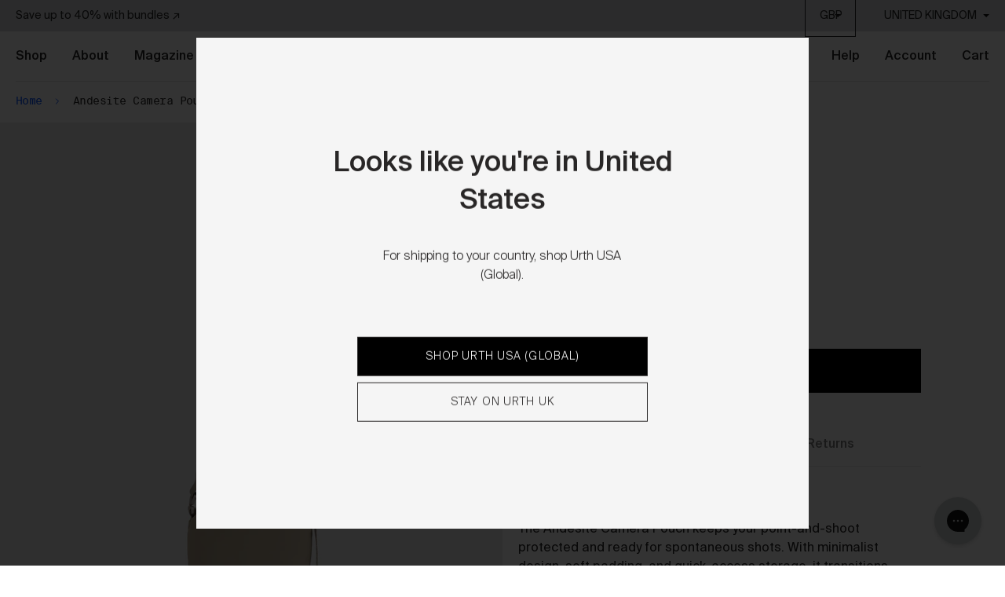

--- FILE ---
content_type: text/html; charset=utf-8
request_url: https://uk.urth.co/products/andesite-camera-pouch
body_size: 61776
content:






<!DOCTYPE HTML>
<!--[if IE 9]> <html class="is-ie9 js-unavailable supports-no-cookies" lang="en"> <![endif]-->
<!--[if (gt IE 9)|!(IE)]><!--><html class="js-unavailable supports-no-cookies" lang="en"> <!--<![endif]-->
<head><!-- UET -->
  <script>(function(w,d,t,r,u){var f,n,i;w[u]=w[u]||[],f=function(){var o={ti:"26029639"};o.q=w[u],w[u]=new UET(o),w[u].push("pageLoad")},n=d.createElement(t),n.src=r,n.async=1,n.onload=n.onreadystatechange=function(){var s=this.readyState;s&&s!=="loaded"&&s!=="complete"||(f(),n.onload=n.onreadystatechange=null)},i=d.getElementsByTagName(t)[0],i.parentNode.insertBefore(n,i)})(window,document,"script","//bat.bing.com/bat.js","uetq");</script>
  <!-- End UET --><!--

  Copyright 2026 Process Creative

    Visit Us:
        Web - http://processcreative.com.au
  Instagram - http://instagram.com/process_creative
    Shopify - https://experts.shopify.com/process

-->
<meta charset="utf-8" />
<meta http-equiv="X-UA-Compatible" content="IE=edge" />
<meta name="viewport" content="width=device-width, initial-scale=1.0, maximum-scale=1.0, user-scalable=no, interactive-widget=resizes-content" />
<link rel="canonical" href="https://uk.urth.co/products/andesite-camera-pouch" /><link rel="alternate" hreflang="en-au" href="https://au.urth.co/products/andesite-camera-pouch" />
<link rel="alternate" hreflang="en-ca" href="https://ca.urth.co/products/andesite-camera-pouch" />
<link rel="alternate" hreflang="en-gb" href="https://uk.urth.co/products/andesite-camera-pouch" />
<link rel="alternate" hreflang="de-de" href="https://eu.urth.co/products/andesite-camera-pouch" />
<link rel="alternate" hreflang="it-it" href="https://eu.urth.co/products/andesite-camera-pouch" />
<link rel="alternate" hreflang="fr-fr" href="https://eu.urth.co/products/andesite-camera-pouch" />
<link rel="alternate" hreflang="es-es" href="https://eu.urth.co/products/andesite-camera-pouch" />
<link rel="alternate" hreflang="en-us" href="https://urth.co/products/andesite-camera-pouch" />
<link rel="alternate" hreflang="x-default" href="https://urth.co/products/andesite-camera-pouch" /><title>Andesite Camera Pouch — Urth
  
  
  
    | Urth UK</title><meta name="description" content="The weatherproof Andesite Camera Pouch doubles as a compact point and shoot camera pouch or small everyday sling bag. With lifetime warranty and free shipping. 2-4 days express shipping available." /><meta property="og:site_name" content="Urth UK">
<meta property="og:url" content="https://uk.urth.co/products/andesite-camera-pouch">
<meta property="og:title" content="Andesite Camera Pouch">
<meta property="og:type" content="product">
<meta property="og:description" content="The weatherproof Andesite Camera Pouch doubles as a compact point and shoot camera pouch or small everyday sling bag. With lifetime warranty and free shipping. 2-4 days express shipping available."><meta property="og:price:amount" content="69.00">
  <meta property="og:price:currency" content="GBP"><meta property="og:image" content="http://uk.urth.co/cdn/shop/files/1-Urth-Andesite-Pouch-Black_840acb7f-f105-4659-92d3-4b6b5c92e4b5_1024x1024.jpg?v=1753399742"><meta property="og:image" content="http://uk.urth.co/cdn/shop/files/1-Urth-Andesite-Pouch-Black_3e17543c-cd96-4d31-b05e-393acdb83430_1024x1024.jpg?v=1753399742"><meta property="og:image" content="http://uk.urth.co/cdn/shop/files/2-Urth-Andesite-Pouch-Black_cbf0731f-b71d-4f99-8da0-179dfee2dfcd_1024x1024.jpg?v=1753399742">
<meta property="og:image:secure_url" content="https://uk.urth.co/cdn/shop/files/1-Urth-Andesite-Pouch-Black_840acb7f-f105-4659-92d3-4b6b5c92e4b5_1024x1024.jpg?v=1753399742"><meta property="og:image:secure_url" content="https://uk.urth.co/cdn/shop/files/1-Urth-Andesite-Pouch-Black_3e17543c-cd96-4d31-b05e-393acdb83430_1024x1024.jpg?v=1753399742"><meta property="og:image:secure_url" content="https://uk.urth.co/cdn/shop/files/2-Urth-Andesite-Pouch-Black_cbf0731f-b71d-4f99-8da0-179dfee2dfcd_1024x1024.jpg?v=1753399742">

<meta name="twitter:site" content="@">
<meta name="twitter:card" content="summary_large_image">
<meta name="twitter:title" content="Andesite Camera Pouch">
<meta name="twitter:description" content="The weatherproof Andesite Camera Pouch doubles as a compact point and shoot camera pouch or small everyday sling bag. With lifetime warranty and free shipping. 2-4 days express shipping available.">
<meta name="google-site-verification" content="" /><link rel="shortcut icon" href="//uk.urth.co/cdn/shop/files/favicon_32x32.png?v=1614742724" type="image/png" /><link href="//uk.urth.co/cdn/shop/t/86/assets/fonts.css?v=120577953933210322321768968884" rel="stylesheet" type="text/css" media="all" /><link rel="stylesheet" href="//uk.urth.co/cdn/shop/t/86/assets/layout.theme.css?v=138783745270646089401765062505" type="text/css"><link rel="stylesheet" href="//uk.urth.co/cdn/shop/t/86/assets/templates.product.css?v=86128799417895003511765062501" type="text/css">

<style>
  :root {
  }
</style>
<script src="/services/javascripts/currencies.js" type="text/javascript"></script><script src="https://cdnjs.cloudflare.com/ajax/libs/jquery/3.3.1/jquery.min.js"></script><script type="text/javascript">
  /*  */
  document.documentElement.className = document.documentElement.className.replace('js-unavailable', 'js-available');


  /*  */
  window.Asset = "\/\/uk.urth.co\/cdn\/shop\/t\/86\/assets\/layout.theme.js?v=175958058165127972061764993949";

  window.Cart = window.Cart || {};
  window.Cart.data = window.Cart.data || {"note":null,"attributes":{},"original_total_price":0,"total_price":0,"total_discount":0,"total_weight":0.0,"item_count":0,"items":[],"requires_shipping":false,"currency":"GBP","items_subtotal_price":0,"cart_level_discount_applications":[],"checkout_charge_amount":0};

  window.Currency = window.Currency || {};
  window.Currency.currency = "GBP";
  window.Currency.format = "£{{amount}}";
  window.Currency.convertedFormat = null;

  window.Customer =null;

  window.Language = window.Language || {};
  window.Language.strings = window.Language.strings || {};

  /**/
  window.TreeData = window.TreeData || {};
  window.TreeData.count = 7000000;
  window.TreeData.date = "2024-05-01 00:00:00";
  window.TreeData.increment = 5;

  window.routes = {
    cart_add_url: '/cart/add',
    cart_change_url: '/cart/change',
    cart_update_url: '/cart/update',
    cart_url: '/cart',
    predictive_search_url: '/search/suggest',
  };

</script>

<script type="text/javascript" data-language-strings>
  window.Language.strings = window.Language.strings || {};window.Language.strings["collections.filters.type_title"] = "Type";window.Language.strings["collections.filters.color_title"] = "Colour";window.Language.strings["collections.filters.size_title"] = "Size";window.Language.strings["collections.filters.grade_title"] = "Range";window.Language.strings["collections.filters.camera_type_title"] = "Camera Type";window.Language.strings["collections.filters.lens_mount_title"] = "Lens Mount";window.Language.strings["collections.filters.camera_mount_title"] = "Camera Mount";window.Language.strings["collections.filters.system_title"] = "System";window.Language.strings["collections.filters.subject_title"] = "Subject";window.Language.strings["collections.filters.artist_title"] = "Artist";window.Language.strings["collections.filters.price_title"] = "Price";window.Language.strings["collections.filters.sort_label"] = "Sort by";window.Language.strings["collections.filters.clear_filters"] = "Clear";window.Language.strings["customer.addresses.delete_confirm"] = "Are you sure you wish to delete this address?";window.Language.strings["products.product.add_to_cart"] = "ADD TO CART";window.Language.strings["products.product.add_to_cart_short"] = "Add";window.Language.strings["products.product.add"] = "add";window.Language.strings["products.product.added_to_cart"] = "Added to cart";window.Language.strings["products.product.all_in_cart"] = "All in cart";window.Language.strings["products.product.cart_pending"] = "Adding to cart";window.Language.strings["products.product.from"] = "From";window.Language.strings["products.product.out_of_stock"] = "Out of Stock";window.Language.strings["products.product.sold_out"] = "SOLD OUT";window.Language.strings["products.product.plant_trees"] = "Plant 1 tree";window.Language.strings["products.art.added_to_cart"] = "Added to cart";window.Language.strings["products.art.vendor_separator"] = "by";window.Language.strings["products.art.edition_separator"] = "\/";window.Language.strings["products.art.nft_included_badge"] = "Limited Edition";window.Language.strings["products.product.related_product_option_prefix"] = "Choose";window.Language.strings["products.product.compare"] = "Compare";window.Language.strings["loyalty.interface.approved_label"] = "APPROVED";window.Language.strings["loyalty.interface.activity_label"] = "Activity";window.Language.strings["loyalty.interface.point_name"] = "tree";window.Language.strings["loyalty.interface.points_name"] = "trees";window.Language.strings["general.trees_form.tree_code"] = "Enter your tree code";window.Language.strings["general.trees_form.add_codes"] = "Add more codes";window.Language.strings["general.trees_form.errors_no_codes"] = "Please enter at least one code";window.Language.strings["general.search.view_all"] = "View all relevant products";window.Language.strings["general.search.no_results"] = "There were no results matching";window.Language.strings["general.media_lightbox.close"] = "Close";window.Language.strings["products.back_in_stock.email"] = "Your email address";window.Language.strings["products.back_in_stock.button"] = "Subscribe";window.Language.strings["products.back_in_stock.title"] = "Notify when available";window.Language.strings["products.back_in_stock.success"] = "We will notify you when it\u0026apos;s here!";window.Language.strings["products.back_in_stock.error"] = "Something went wrong";</script>
<script type="text/javascript" src="//uk.urth.co/cdn/shop/t/86/assets/layout.theme.js?v=175958058165127972061764993949" defer="defer"></script><script type="text/javascript" src="//uk.urth.co/cdn/shop/t/86/assets/templates.product.js?v=158833945314528575631764993996" defer="defer"></script>
<meta name="theme-color" content="#FBFAF4" /><script>
  !function(t,n){function o(n){var o=t.getElementsByTagName("script")[0],i=t.createElement("script");i.src=n,i.crossOrigin="",o.parentNode.insertBefore(i,o)}if(!n.isLoyaltyLion){window.loyaltylion=n,void 0===window.lion&&(window.lion=n),n.version=2,n.isLoyaltyLion=!0;var i=new Date,e=i.getFullYear().toString()+i.getMonth().toString()+i.getDate().toString();o("https://sdk.loyaltylion.net/static/2/loader.js?t="+e);var r=!1;n.init=function(t){if(r)throw new Error("Cannot call lion.init more than once");r=!0;var a=n._token=t.token;if(!a)throw new Error("Token must be supplied to lion.init");for(var l=[],s="_push configure bootstrap shutdown on removeListener authenticateCustomer".split(" "),c=0;c<s.length;c+=1)!function(t,n){t[n]=function(){l.push([n,Array.prototype.slice.call(arguments,0)])}}(n,s[c]);o("https://sdk.loyaltylion.net/sdk/start/"+a+".js?t="+e+i.getHours().toString()),n._initData=t,n._buffer=l}}}(document,window.loyaltylion||[]);

  
    
      loyaltylion.init({ token: "0ccd2c191f01b15313646ea56a505f33" });
    

    loyaltylion.configure({
        disableBundledCSS: true,
        disableBundledFonts: true
      })
  
</script><link href="https://d3hw6dc1ow8pp2.cloudfront.net/styles/main.min.css" rel="stylesheet" type="text/css">
<style type="text/css">
.okeReviews .okeReviews-reviewsWidget-header-controls-writeReview {
        display: inline-block;
    }
    .okeReviews .okeReviews-reviewsWidget.is-okeReviews-empty {
        display: block;
    }
</style>
<script type="application/json" id="oke-reviews-settings">
{"analyticsSettings":{"provider":"ua"},"disableInitialReviewsFetchOnProducts":false,"filtersEnabled":false,"initialReviewDisplayCount":4,"locale":"en","localeAndVariant":{"code":"en"},"omitMicrodata":true,"reviewSortOrder":"media","subscriberId":"9ae2c5e4-bfea-47f4-b11f-f5ca18e041b8","widgetTemplateId":"default","starRatingColor":"#000000","recorderPlus":true,"recorderQandaPlus":true}
</script>
<link rel="stylesheet" type="text/css" href="https://dov7r31oq5dkj.cloudfront.net/9e0f1fc6-5b38-40b3-87ca-fff76db3c26b/widget-style-customisations.css?v=2821b791-1e15-4892-b70c-ab6f228061f5">
  <script async="true" type="text/javascript" src="https://s.kk-resources.com/leadtag.js" ></script><script> !function(w,d,s,t,a){if(w.amzn)return;w.amzn=a=function(){w.amzn.q.push([arguments,(new Date).getTime()])};a.q=[];a.version="0.0";s=d.createElement("script");s.src="https://c.amazon-adsystem.com/aat/amzn.js";s.id="amzn-pixel";s.async=true;t=d.getElementsByTagName("script")[0];t.parentNode.insertBefore(s,t)}(window,document); amzn("addTag", "c270e2f2-dfb0-4e12-acc0-20ccff9b1b6b"); amzn("trackEvent", "PageView"); </script> <noscript> <img src="https://s.amazon-adsystem.com/iu3?pid=c270e2f2-dfb0-4e12-acc0-20ccff9b1b6b&event=PageView" width="1" height="1" border="0"> </noscript><script> 
  !function(){var o=window.tdl=window.tdl||[];if(o.invoked)window.console&&console.error&&console.error("Tune snippet has been included more than once.");else{o.invoked=!0,o.methods=["init","identify","convert"],o.factory=function(n){return function(){var e=Array.prototype.slice.call(arguments);return e.unshift(n),o.push(e),o}};for(var e=0;e<o.methods.length;e++){var n=o.methods[e];o[n]=o.factory(n)}o.init=function(e){var n=document.createElement("script");n.type="text/javascript",n.async=!0,n.src="https://js.go2sdk.com/v2/tune.js";var t=document.getElementsByTagName("script")[0];t.parentNode.insertBefore(n,t),o.domain=e}}}();
  tdl.init("https://aspireiq.go2cloud.org") 
  tdl.identify() 
</script>

<style type="text/css">
  .is-refresh .o-product-thumbnail__badge {
    display: block;
  }
</style><script>window.performance && window.performance.mark && window.performance.mark('shopify.content_for_header.start');</script><meta name="facebook-domain-verification" content="35gm65nurgxc5x7y7fhz4z7e21nqzb">
<meta id="shopify-digital-wallet" name="shopify-digital-wallet" content="/45272400037/digital_wallets/dialog">
<meta name="shopify-checkout-api-token" content="42115acd03158ba0d8bbe0d658b927d9">
<meta id="in-context-paypal-metadata" data-shop-id="45272400037" data-venmo-supported="false" data-environment="production" data-locale="en_US" data-paypal-v4="true" data-currency="GBP">
<link rel="alternate" type="application/json+oembed" href="https://uk.urth.co/products/andesite-camera-pouch.oembed">
<script async="async" src="/checkouts/internal/preloads.js?locale=en-GB"></script>
<script id="shopify-features" type="application/json">{"accessToken":"42115acd03158ba0d8bbe0d658b927d9","betas":["rich-media-storefront-analytics"],"domain":"uk.urth.co","predictiveSearch":true,"shopId":45272400037,"locale":"en"}</script>
<script>var Shopify = Shopify || {};
Shopify.shop = "gobe-uk.myshopify.com";
Shopify.locale = "en";
Shopify.currency = {"active":"GBP","rate":"1.0"};
Shopify.country = "GB";
Shopify.theme = {"name":"Urth Production 071225","id":183953883501,"schema_name":"URTH Custom Theme","schema_version":"1.0.0","theme_store_id":null,"role":"main"};
Shopify.theme.handle = "null";
Shopify.theme.style = {"id":null,"handle":null};
Shopify.cdnHost = "uk.urth.co/cdn";
Shopify.routes = Shopify.routes || {};
Shopify.routes.root = "/";</script>
<script type="module">!function(o){(o.Shopify=o.Shopify||{}).modules=!0}(window);</script>
<script>!function(o){function n(){var o=[];function n(){o.push(Array.prototype.slice.apply(arguments))}return n.q=o,n}var t=o.Shopify=o.Shopify||{};t.loadFeatures=n(),t.autoloadFeatures=n()}(window);</script>
<script id="shop-js-analytics" type="application/json">{"pageType":"product"}</script>
<script defer="defer" async type="module" src="//uk.urth.co/cdn/shopifycloud/shop-js/modules/v2/client.init-shop-cart-sync_BT-GjEfc.en.esm.js"></script>
<script defer="defer" async type="module" src="//uk.urth.co/cdn/shopifycloud/shop-js/modules/v2/chunk.common_D58fp_Oc.esm.js"></script>
<script defer="defer" async type="module" src="//uk.urth.co/cdn/shopifycloud/shop-js/modules/v2/chunk.modal_xMitdFEc.esm.js"></script>
<script type="module">
  await import("//uk.urth.co/cdn/shopifycloud/shop-js/modules/v2/client.init-shop-cart-sync_BT-GjEfc.en.esm.js");
await import("//uk.urth.co/cdn/shopifycloud/shop-js/modules/v2/chunk.common_D58fp_Oc.esm.js");
await import("//uk.urth.co/cdn/shopifycloud/shop-js/modules/v2/chunk.modal_xMitdFEc.esm.js");

  window.Shopify.SignInWithShop?.initShopCartSync?.({"fedCMEnabled":true,"windoidEnabled":true});

</script>
<script>(function() {
  var isLoaded = false;
  function asyncLoad() {
    if (isLoaded) return;
    isLoaded = true;
    var urls = ["https:\/\/d3hw6dc1ow8pp2.cloudfront.net\/reviewsWidget.min.js?shop=gobe-uk.myshopify.com","https:\/\/gdprcdn.b-cdn.net\/js\/gdpr_cookie_consent.min.js?shop=gobe-uk.myshopify.com","https:\/\/schemaplusfiles.s3.amazonaws.com\/loader.min.js?shop=gobe-uk.myshopify.com","\/\/social-login.oxiapps.com\/api\/init?vt=928355\u0026shop=gobe-uk.myshopify.com","https:\/\/config.gorgias.chat\/bundle-loader\/01GYCCEB0RZZG58C9VN5XSBXTX?source=shopify1click\u0026shop=gobe-uk.myshopify.com","https:\/\/cdn.roseperl.com\/storelocator-prod\/stockist-form\/gobe-uk-1750216500.js?shop=gobe-uk.myshopify.com","https:\/\/cdn.9gtb.com\/loader.js?g_cvt_id=44d80601-fdcf-4256-aba4-0dba97191532\u0026shop=gobe-uk.myshopify.com","https:\/\/cdn.roseperl.com\/storelocator-prod\/setting\/gobe-uk-1765062787.js?shop=gobe-uk.myshopify.com","https:\/\/cdn.roseperl.com\/storelocator-prod\/wtb\/gobe-uk-1765062787.js?shop=gobe-uk.myshopify.com"];
    for (var i = 0; i < urls.length; i++) {
      var s = document.createElement('script');
      s.type = 'text/javascript';
      s.async = true;
      s.src = urls[i];
      var x = document.getElementsByTagName('script')[0];
      x.parentNode.insertBefore(s, x);
    }
  };
  if(window.attachEvent) {
    window.attachEvent('onload', asyncLoad);
  } else {
    window.addEventListener('load', asyncLoad, false);
  }
})();</script>
<script id="__st">var __st={"a":45272400037,"offset":0,"reqid":"6f9eca69-8dad-4127-95a0-e9dce8f58c2d-1769452711","pageurl":"uk.urth.co\/products\/andesite-camera-pouch","u":"a8905e314aa7","p":"product","rtyp":"product","rid":8235964727461};</script>
<script>window.ShopifyPaypalV4VisibilityTracking = true;</script>
<script id="captcha-bootstrap">!function(){'use strict';const t='contact',e='account',n='new_comment',o=[[t,t],['blogs',n],['comments',n],[t,'customer']],c=[[e,'customer_login'],[e,'guest_login'],[e,'recover_customer_password'],[e,'create_customer']],r=t=>t.map((([t,e])=>`form[action*='/${t}']:not([data-nocaptcha='true']) input[name='form_type'][value='${e}']`)).join(','),a=t=>()=>t?[...document.querySelectorAll(t)].map((t=>t.form)):[];function s(){const t=[...o],e=r(t);return a(e)}const i='password',u='form_key',d=['recaptcha-v3-token','g-recaptcha-response','h-captcha-response',i],f=()=>{try{return window.sessionStorage}catch{return}},m='__shopify_v',_=t=>t.elements[u];function p(t,e,n=!1){try{const o=window.sessionStorage,c=JSON.parse(o.getItem(e)),{data:r}=function(t){const{data:e,action:n}=t;return t[m]||n?{data:e,action:n}:{data:t,action:n}}(c);for(const[e,n]of Object.entries(r))t.elements[e]&&(t.elements[e].value=n);n&&o.removeItem(e)}catch(o){console.error('form repopulation failed',{error:o})}}const l='form_type',E='cptcha';function T(t){t.dataset[E]=!0}const w=window,h=w.document,L='Shopify',v='ce_forms',y='captcha';let A=!1;((t,e)=>{const n=(g='f06e6c50-85a8-45c8-87d0-21a2b65856fe',I='https://cdn.shopify.com/shopifycloud/storefront-forms-hcaptcha/ce_storefront_forms_captcha_hcaptcha.v1.5.2.iife.js',D={infoText:'Protected by hCaptcha',privacyText:'Privacy',termsText:'Terms'},(t,e,n)=>{const o=w[L][v],c=o.bindForm;if(c)return c(t,g,e,D).then(n);var r;o.q.push([[t,g,e,D],n]),r=I,A||(h.body.append(Object.assign(h.createElement('script'),{id:'captcha-provider',async:!0,src:r})),A=!0)});var g,I,D;w[L]=w[L]||{},w[L][v]=w[L][v]||{},w[L][v].q=[],w[L][y]=w[L][y]||{},w[L][y].protect=function(t,e){n(t,void 0,e),T(t)},Object.freeze(w[L][y]),function(t,e,n,w,h,L){const[v,y,A,g]=function(t,e,n){const i=e?o:[],u=t?c:[],d=[...i,...u],f=r(d),m=r(i),_=r(d.filter((([t,e])=>n.includes(e))));return[a(f),a(m),a(_),s()]}(w,h,L),I=t=>{const e=t.target;return e instanceof HTMLFormElement?e:e&&e.form},D=t=>v().includes(t);t.addEventListener('submit',(t=>{const e=I(t);if(!e)return;const n=D(e)&&!e.dataset.hcaptchaBound&&!e.dataset.recaptchaBound,o=_(e),c=g().includes(e)&&(!o||!o.value);(n||c)&&t.preventDefault(),c&&!n&&(function(t){try{if(!f())return;!function(t){const e=f();if(!e)return;const n=_(t);if(!n)return;const o=n.value;o&&e.removeItem(o)}(t);const e=Array.from(Array(32),(()=>Math.random().toString(36)[2])).join('');!function(t,e){_(t)||t.append(Object.assign(document.createElement('input'),{type:'hidden',name:u})),t.elements[u].value=e}(t,e),function(t,e){const n=f();if(!n)return;const o=[...t.querySelectorAll(`input[type='${i}']`)].map((({name:t})=>t)),c=[...d,...o],r={};for(const[a,s]of new FormData(t).entries())c.includes(a)||(r[a]=s);n.setItem(e,JSON.stringify({[m]:1,action:t.action,data:r}))}(t,e)}catch(e){console.error('failed to persist form',e)}}(e),e.submit())}));const S=(t,e)=>{t&&!t.dataset[E]&&(n(t,e.some((e=>e===t))),T(t))};for(const o of['focusin','change'])t.addEventListener(o,(t=>{const e=I(t);D(e)&&S(e,y())}));const B=e.get('form_key'),M=e.get(l),P=B&&M;t.addEventListener('DOMContentLoaded',(()=>{const t=y();if(P)for(const e of t)e.elements[l].value===M&&p(e,B);[...new Set([...A(),...v().filter((t=>'true'===t.dataset.shopifyCaptcha))])].forEach((e=>S(e,t)))}))}(h,new URLSearchParams(w.location.search),n,t,e,['guest_login'])})(!0,!0)}();</script>
<script integrity="sha256-4kQ18oKyAcykRKYeNunJcIwy7WH5gtpwJnB7kiuLZ1E=" data-source-attribution="shopify.loadfeatures" defer="defer" src="//uk.urth.co/cdn/shopifycloud/storefront/assets/storefront/load_feature-a0a9edcb.js" crossorigin="anonymous"></script>
<script data-source-attribution="shopify.dynamic_checkout.dynamic.init">var Shopify=Shopify||{};Shopify.PaymentButton=Shopify.PaymentButton||{isStorefrontPortableWallets:!0,init:function(){window.Shopify.PaymentButton.init=function(){};var t=document.createElement("script");t.src="https://uk.urth.co/cdn/shopifycloud/portable-wallets/latest/portable-wallets.en.js",t.type="module",document.head.appendChild(t)}};
</script>
<script data-source-attribution="shopify.dynamic_checkout.buyer_consent">
  function portableWalletsHideBuyerConsent(e){var t=document.getElementById("shopify-buyer-consent"),n=document.getElementById("shopify-subscription-policy-button");t&&n&&(t.classList.add("hidden"),t.setAttribute("aria-hidden","true"),n.removeEventListener("click",e))}function portableWalletsShowBuyerConsent(e){var t=document.getElementById("shopify-buyer-consent"),n=document.getElementById("shopify-subscription-policy-button");t&&n&&(t.classList.remove("hidden"),t.removeAttribute("aria-hidden"),n.addEventListener("click",e))}window.Shopify?.PaymentButton&&(window.Shopify.PaymentButton.hideBuyerConsent=portableWalletsHideBuyerConsent,window.Shopify.PaymentButton.showBuyerConsent=portableWalletsShowBuyerConsent);
</script>
<script data-source-attribution="shopify.dynamic_checkout.cart.bootstrap">document.addEventListener("DOMContentLoaded",(function(){function t(){return document.querySelector("shopify-accelerated-checkout-cart, shopify-accelerated-checkout")}if(t())Shopify.PaymentButton.init();else{new MutationObserver((function(e,n){t()&&(Shopify.PaymentButton.init(),n.disconnect())})).observe(document.body,{childList:!0,subtree:!0})}}));
</script>
<link id="shopify-accelerated-checkout-styles" rel="stylesheet" media="screen" href="https://uk.urth.co/cdn/shopifycloud/portable-wallets/latest/accelerated-checkout-backwards-compat.css" crossorigin="anonymous">
<style id="shopify-accelerated-checkout-cart">
        #shopify-buyer-consent {
  margin-top: 1em;
  display: inline-block;
  width: 100%;
}

#shopify-buyer-consent.hidden {
  display: none;
}

#shopify-subscription-policy-button {
  background: none;
  border: none;
  padding: 0;
  text-decoration: underline;
  font-size: inherit;
  cursor: pointer;
}

#shopify-subscription-policy-button::before {
  box-shadow: none;
}

      </style>

<script>window.performance && window.performance.mark && window.performance.mark('shopify.content_for_header.end');</script><script src="https://schemaplus-cdn.s3.amazonaws.com/loader-a32116538723376fed9e6ac5ec9cc11d-gobe-uk.min.js" async></script><script>
    
    
    
    
    var gsf_conversion_data = {page_type : 'product', event : 'view_item', data : {product_data : [{variant_id : 42493374333093, product_id : 8235964727461, name : "Andesite Camera Pouch", price : "69.00", currency : "GBP", sku : "ULCCPO-BGE", brand : "Urth", variant : "Sand", category : "Camera Bags &amp; Cases", quantity : "53" }], total_price : "69.00", shop_currency : "GBP"}};
    
</script>
  <!-- "snippets/shogun-head.liquid" was not rendered, the associated app was uninstalled --><!-- BEGIN app block: shopify://apps/klaviyo-email-marketing-sms/blocks/klaviyo-onsite-embed/2632fe16-c075-4321-a88b-50b567f42507 -->












  <script async src="https://static.klaviyo.com/onsite/js/NeqcuN/klaviyo.js?company_id=NeqcuN"></script>
  <script>!function(){if(!window.klaviyo){window._klOnsite=window._klOnsite||[];try{window.klaviyo=new Proxy({},{get:function(n,i){return"push"===i?function(){var n;(n=window._klOnsite).push.apply(n,arguments)}:function(){for(var n=arguments.length,o=new Array(n),w=0;w<n;w++)o[w]=arguments[w];var t="function"==typeof o[o.length-1]?o.pop():void 0,e=new Promise((function(n){window._klOnsite.push([i].concat(o,[function(i){t&&t(i),n(i)}]))}));return e}}})}catch(n){window.klaviyo=window.klaviyo||[],window.klaviyo.push=function(){var n;(n=window._klOnsite).push.apply(n,arguments)}}}}();</script>

  
    <script id="viewed_product">
      if (item == null) {
        var _learnq = _learnq || [];

        var MetafieldReviews = null
        var MetafieldYotpoRating = null
        var MetafieldYotpoCount = null
        var MetafieldLooxRating = null
        var MetafieldLooxCount = null
        var okendoProduct = null
        var okendoProductReviewCount = null
        var okendoProductReviewAverageValue = null
        try {
          // The following fields are used for Customer Hub recently viewed in order to add reviews.
          // This information is not part of __kla_viewed. Instead, it is part of __kla_viewed_reviewed_items
          MetafieldReviews = {"rating":{"scale_min":"1.0","scale_max":"5.0","value":"4.9"},"rating_count":11};
          MetafieldYotpoRating = null
          MetafieldYotpoCount = null
          MetafieldLooxRating = null
          MetafieldLooxCount = null

          okendoProduct = {"reviewCount":11,"reviewAverageValue":"4.9"}
          // If the okendo metafield is not legacy, it will error, which then requires the new json formatted data
          if (okendoProduct && 'error' in okendoProduct) {
            okendoProduct = null
          }
          okendoProductReviewCount = okendoProduct ? okendoProduct.reviewCount : null
          okendoProductReviewAverageValue = okendoProduct ? okendoProduct.reviewAverageValue : null
        } catch (error) {
          console.error('Error in Klaviyo onsite reviews tracking:', error);
        }

        var item = {
          Name: "Andesite Camera Pouch",
          ProductID: 8235964727461,
          Categories: ["All","All Accessories","Bags and Modular Backpacks","Camera Bag Inserts","Camera Bags \u0026 Travel Backpacks","Camera Gear","Carry Camera Bags \u0026 Travel Backpacks","Main carry","Shop All","Slings, Totes \u0026 Pouches","Urth and Gobe products"],
          ImageURL: "https://uk.urth.co/cdn/shop/files/1-Urth-Andesite-Pouch-Black_840acb7f-f105-4659-92d3-4b6b5c92e4b5_grande.jpg?v=1753399742",
          URL: "https://uk.urth.co/products/andesite-camera-pouch",
          Brand: "Urth",
          Price: "£69.00",
          Value: "69.00",
          CompareAtPrice: "£0.00"
        };
        _learnq.push(['track', 'Viewed Product', item]);
        _learnq.push(['trackViewedItem', {
          Title: item.Name,
          ItemId: item.ProductID,
          Categories: item.Categories,
          ImageUrl: item.ImageURL,
          Url: item.URL,
          Metadata: {
            Brand: item.Brand,
            Price: item.Price,
            Value: item.Value,
            CompareAtPrice: item.CompareAtPrice
          },
          metafields:{
            reviews: MetafieldReviews,
            yotpo:{
              rating: MetafieldYotpoRating,
              count: MetafieldYotpoCount,
            },
            loox:{
              rating: MetafieldLooxRating,
              count: MetafieldLooxCount,
            },
            okendo: {
              rating: okendoProductReviewAverageValue,
              count: okendoProductReviewCount,
            }
          }
        }]);
      }
    </script>
  




  <script>
    window.klaviyoReviewsProductDesignMode = false
  </script>







<!-- END app block --><!-- BEGIN app block: shopify://apps/eg-auto-add-to-cart/blocks/app-embed/0f7d4f74-1e89-4820-aec4-6564d7e535d2 -->










  
    <script
      async
      type="text/javascript"
      src="https://cdn.506.io/eg/script.js?shop=gobe-uk.myshopify.com&v=7"
    ></script>
  



  <meta id="easygift-shop" itemid="c2hvcF8kXzE3Njk0NTI3MTI=" content="{&quot;isInstalled&quot;:true,&quot;installedOn&quot;:&quot;2025-11-03T23:16:42.394Z&quot;,&quot;appVersion&quot;:&quot;3.0&quot;,&quot;subscriptionName&quot;:&quot;Standard&quot;,&quot;cartAnalytics&quot;:true,&quot;freeTrialEndsOn&quot;:null,&quot;settings&quot;:{&quot;reminderBannerStyle&quot;:{&quot;position&quot;:{&quot;horizontal&quot;:&quot;right&quot;,&quot;vertical&quot;:&quot;bottom&quot;},&quot;primaryColor&quot;:&quot;#1D1E1E&quot;,&quot;cssStyles&quot;:&quot;&quot;,&quot;headerText&quot;:&quot;Click here to reopen missed deals&quot;,&quot;subHeaderText&quot;:null,&quot;showImage&quot;:false,&quot;imageUrl&quot;:&quot;https:\/\/cdn.506.io\/eg\/eg_notification_default_512x512.png&quot;,&quot;displayAfter&quot;:5,&quot;closingMode&quot;:&quot;doNotAutoClose&quot;,&quot;selfcloseAfter&quot;:5,&quot;reshowBannerAfter&quot;:&quot;everyNewSession&quot;},&quot;addedItemIdentifier&quot;:&quot;_Gifted&quot;,&quot;ignoreOtherAppLineItems&quot;:null,&quot;customVariantsInfoLifetimeMins&quot;:1440,&quot;redirectPath&quot;:null,&quot;ignoreNonStandardCartRequests&quot;:false,&quot;bannerStyle&quot;:{&quot;position&quot;:{&quot;horizontal&quot;:&quot;right&quot;,&quot;vertical&quot;:&quot;bottom&quot;},&quot;primaryColor&quot;:&quot;#1D1E1E&quot;,&quot;cssStyles&quot;:&quot;&quot;},&quot;themePresetId&quot;:&quot;0&quot;,&quot;notificationStyle&quot;:{&quot;position&quot;:{&quot;horizontal&quot;:&quot;right&quot;,&quot;vertical&quot;:&quot;bottom&quot;},&quot;primaryColor&quot;:&quot;#1D1E1E&quot;,&quot;duration&quot;:&quot;3.0&quot;,&quot;cssStyles&quot;:&quot;#aca-notifications-wrapper {\n  display: block;\n  right: 0;\n  bottom: 0;\n  position: fixed;\n  z-index: 99999999;\n  max-height: 100%;\n  overflow: auto;\n}\n.aca-notification-container {\n  display: flex;\n  flex-direction: row;\n  text-align: left;\n  font-size: 16px;\n  margin: 12px;\n  padding: 8px;\n  background-color: #FFFFFF;\n  width: fit-content;\n  box-shadow: rgb(170 170 170) 0px 0px 5px;\n  border-radius: 8px;\n  opacity: 0;\n  transition: opacity 0.4s ease-in-out;\n}\n.aca-notification-container .aca-notification-image {\n  display: flex;\n  align-items: center;\n  justify-content: center;\n  min-height: 60px;\n  min-width: 60px;\n  height: 60px;\n  width: 60px;\n  background-color: #FFFFFF;\n  margin: 8px;\n}\n.aca-notification-image img {\n  display: block;\n  max-width: 100%;\n  max-height: 100%;\n  width: auto;\n  height: auto;\n  border-radius: 6px;\n  box-shadow: rgba(99, 115, 129, 0.29) 0px 0px 4px 1px;\n}\n.aca-notification-container .aca-notification-text {\n  flex-grow: 1;\n  margin: 8px;\n  max-width: 260px;\n}\n.aca-notification-heading {\n  font-size: 24px;\n  margin: 0 0 0.3em 0;\n  line-height: normal;\n  word-break: break-word;\n  line-height: 1.2;\n  max-height: 3.6em;\n  overflow: hidden;\n  color: #1D1E1E;\n}\n.aca-notification-subheading {\n  font-size: 18px;\n  margin: 0;\n  line-height: normal;\n  word-break: break-word;\n  line-height: 1.4;\n  max-height: 5.6em;\n  overflow: hidden;\n  color: #1D1E1E;\n}\n@media screen and (max-width: 450px) {\n  #aca-notifications-wrapper {\n    left: null;\n right: null;\n  }\n  .aca-notification-container {\n    width: auto;\n display: block;\n flex-wrap: wrap;\n }\n.aca-notification-container .aca-notification-text {\n    max-width: none;\n  }\n}&quot;,&quot;hasCustomizations&quot;:false},&quot;fetchCartData&quot;:false,&quot;useLocalStorage&quot;:{&quot;enabled&quot;:false,&quot;expiryMinutes&quot;:null},&quot;popupStyle&quot;:{&quot;primaryColor&quot;:&quot;#121212&quot;,&quot;secondaryColor&quot;:&quot;#1D1E1E&quot;,&quot;cssStyles&quot;:&quot;#aca-modal {\n  position: fixed;\n  left: 0;\n  top: 0;\n  width: 100%;\n  height: 100%;\n  background: rgba(0, 0, 0, 0.5);\n  z-index: 99999999;\n  overflow-x: hidden;\n  overflow-y: auto;\n  display: block;\n}\n#aca-modal-wrapper {\n  display: flex;\n  align-items: center;\n  width: 80%;\n  height: auto;\n  max-width: 1000px;\n  min-height: calc(100% - 60px);\n  margin: 30px auto;\n}\n#aca-modal-container {\n  position: relative;\n  display: flex;\n  flex-direction: column;\n  align-items: center;\n  justify-content: center;\n  box-shadow: 0 0 1.5rem rgba(17, 17, 17, 0.7);\n  width: 100%;\n  padding: 20px;\n  background-color: #FFFFFF;\n}\n#aca-close-icon-container {\n  position: absolute;\n  top: 12px;\n  right: 12px;\n  width: 25px;\n  display: none;\n  cursor: pointer;\n}\n#aca-close-icon {\n  stroke: #333333;\n}\n#aca-modal-custom-image-container {\n  background-color: #FFFFFF;\n  margin: 0.5em 0;\n}\n#aca-modal-custom-image-container img {\n  display: block;\n  min-width: 60px;\n  min-height: 60px;\n  max-width: 200px;\n  max-height: 200px;\n  width: auto;\n  height: auto;\n}\n#aca-modal-headline {\n  text-align: center;\n  text-transform: none;\n  letter-spacing: normal;\n  margin: 0.5em 0;\n  font-size: 30px;\n  color: #1D1E1E;\n}\n#aca-modal-subheadline {\n  text-align: center;\n  font-weight: normal;\n  margin: 0 0 0.5em 0;\n  font-size: 20px;\n  color: #1D1E1E;\n}\n#aca-products-container {\n  display: flex;\n  align-items: flex-start;\n  justify-content: center;\n  flex-wrap: wrap;\n  width: 85%;\n}\n#aca-products-container .aca-product {\n  text-align: center;\n  margin: 30px;\n  width: 200px;\n}\n.aca-product-image {\n  display: flex;\n  align-items: center;\n  justify-content: center;\n  width: 100%;\n  height: 200px;\n  background-color: #FFFFFF;\n  margin-bottom: 1em;\n}\n.aca-product-image img {\n  display: block;\n  max-width: 100%;\n  max-height: 100%;\n  width: auto;\n  height: auto;\n}\n.aca-product-name, .aca-subscription-name {\n  color: #333333;\n  line-height: inherit;\n  word-break: break-word;\n  font-size: 16px;\n}\n.aca-product-variant-name {\n  margin-top: 1em;\n  color: #333333;\n  line-height: inherit;\n  word-break: break-word;\n  font-size: 16px;\n}\n.aca-product-price {\n  color: #333333;\n  line-height: inherit;\n  font-size: 16px;\n}\n.aca-subscription-label {\n  color: #333333;\n  line-height: inherit;\n  word-break: break-word;\n  font-weight: 600;\n  font-size: 16px;\n}\n.aca-product-dropdown {\n  position: relative;\n  display: flex;\n  align-items: center;\n  cursor: pointer;\n  width: 100%;\n  height: 42px;\n  background-color: #FFFFFF;\n  line-height: inherit;\n  margin-bottom: 1em;\n}\n.aca-product-dropdown .dropdown-icon {\n  position: absolute;\n  right: 8px;\n  height: 12px;\n  width: 12px;\n  fill: #E1E3E4;\n}\n.aca-product-dropdown select::before,\n.aca-product-dropdown select::after {\n  box-sizing: border-box;\n}\nselect.aca-product-dropdown::-ms-expand {\n  display: none;\n}\n.aca-product-dropdown select {\n  box-sizing: border-box;\n  background-color: transparent;\n  border: none;\n  margin: 0;\n  cursor: inherit;\n  line-height: inherit;\n  outline: none;\n  -moz-appearance: none;\n  -webkit-appearance: none;\n  appearance: none;\n  background-image: none;\n  border-top-left-radius: 0;\n  border-top-right-radius: 0;\n  border-bottom-right-radius: 0;\n  border-bottom-left-radius: 0;\n  z-index: 1;\n  width: 100%;\n  height: 100%;\n  cursor: pointer;\n  border: 1px solid #E1E3E4;\n  border-radius: 2px;\n  color: #333333;\n  padding: 0 30px 0 10px;\n  font-size: 15px;\n}\n.aca-product-button {\n  border: none;\n  cursor: pointer;\n  width: 100%;\n  min-height: 42px;\n  word-break: break-word;\n  padding: 8px 14px;\n  background-color: #121212;\n  text-transform: uppercase;\n  line-height: inherit;\n  border: 1px solid transparent;\n  border-radius: 2px;\n  font-size: 14px;\n  color: #FFFFFF;\n  font-weight: light;\n  letter-spacing: 1.039px;\n}\n.aca-product-button.aca-product-out-of-stock-button {\n  cursor: default;\n  border: 1px solid #121212;\n  background-color: #FFFFFF;\n  color: #121212;\n}\n.aca-button-loader {\n  display: block;\n  border: 3px solid transparent;\n  border-radius: 50%;\n  border-top: 3px solid #FFFFFF;\n  width: 20px;\n  height: 20px;\n  background: transparent;\n  margin: 0 auto;\n  -webkit-animation: aca-loader 0.5s linear infinite;\n  animation: aca-loader 0.5s linear infinite;\n}\n@-webkit-keyframes aca-loader {\n  0% {\n    -webkit-transform: rotate(0deg);\n  }\n  100% {\n    -webkit-transform: rotate(360deg);\n  }\n}\n@keyframes aca-loader {\n  0% {\n    transform: rotate(0deg);\n  }\n  100% {\n    transform: rotate(360deg);\n  }\n}\n.aca-button-tick {\n  display: block;\n  transform: rotate(45deg);\n  -webkit-transform: rotate(45deg);\n  height: 19px;\n  width: 9px;\n  margin: 0 auto;\n  border-bottom: 3px solid #FFFFFF;\n  border-right: 3px solid #FFFFFF;\n}\n.aca-button-cross \u003e svg {\n  width: 22px;\n  margin-bottom: -6px;\n}\n.aca-button-cross .button-cross-icon {\n  stroke: #FFFFFF;\n}\n#aca-bottom-close {\n  cursor: pointer;\n  text-align: center;\n  word-break: break-word;\n  color: #121212;\n  font-size: 16px;\n}\n@media screen and (min-width: 951px) and (max-width: 1200px) {\n   #aca-products-container {\n    width: 95%;\n    padding: 20px 0;\n  }\n  #aca-products-container .aca-product {\n    margin: 20px 3%;\n    padding: 0;\n  }\n}\n@media screen and (min-width: 951px) and (max-width: 1024px) {\n  #aca-products-container .aca-product {\n    margin: 20px 2%;\n  }\n}\n@media screen and (max-width: 950px) {\n  #aca-products-container {\n    width: 95%;\n    padding: 0;\n  }\n  #aca-products-container .aca-product {\n    width: 45%;\n    max-width: 200px;\n    margin: 2.5%;\n  }\n}\n@media screen and (min-width: 602px) and (max-width: 950px) {\n  #aca-products-container .aca-product {\n    margin: 4%;\n  }\n}\n@media screen and (max-width: 767px) {\n  #aca-modal-wrapper {\n    width: 90%;\n  }\n}\n@media screen and (max-width: 576px) {\n  #aca-modal-container {\n    padding: 23px 0 0;\n  }\n  #aca-close-icon-container {\n    display: block;\n  }\n  #aca-bottom-close {\n    margin: 10px;\n    font-size: 14px;\n  }\n  #aca-modal-headline {\n    margin: 10px 5%;\n    font-size: 20px;\n  }\n  #aca-modal-subheadline {\n    margin: 0 0 5px 0;\n    font-size: 16px;\n  }\n  .aca-product-image {\n    height: 100px;\n    margin: 0;\n  }\n  .aca-product-name, .aca-subscription-name, .aca-product-variant-name {\n    font-size: 12px;\n    margin: 5px 0;\n  }\n  .aca-product-dropdown select, .aca-product-button, .aca-subscription-label {\n    font-size: 12px;\n  }\n  .aca-product-dropdown {\n    height: 30px;\n    margin-bottom: 7px;\n  }\n  .aca-product-button {\n    min-height: 30px;\n    padding: 4px;\n    margin-bottom: 7px;\n  }\n  .aca-button-loader {\n    border: 2px solid transparent;\n    border-top: 2px solid #FFFFFF;\n    width: 12px;\n    height: 12px;\n  }\n  .aca-button-tick {\n    height: 12px;\n    width: 6px;\n    border-bottom: 2px solid #FFFFFF;\n    border-right: 2px solid #FFFFFF;\n  }\n  .aca-button-cross \u003e svg {\n    width: 15px;\n    margin-bottom: -4px;\n  }\n  .aca-button-cross .button-cross-icon {\n    stroke: #FFFFFF;\n  }\n}&quot;,&quot;hasCustomizations&quot;:true,&quot;addButtonText&quot;:&quot;ADD TO CART&quot;,&quot;dismissButtonText&quot;:&quot;Close&quot;,&quot;outOfStockButtonText&quot;:&quot;Out of Stock&quot;,&quot;imageUrl&quot;:null,&quot;showProductLink&quot;:false,&quot;subscriptionLabel&quot;:&quot;Subscription Plan&quot;},&quot;refreshAfterBannerClick&quot;:false,&quot;disableReapplyRules&quot;:false,&quot;disableReloadOnFailedAddition&quot;:false,&quot;autoReloadCartPage&quot;:false,&quot;ajaxRedirectPath&quot;:null,&quot;allowSimultaneousRequests&quot;:false,&quot;applyRulesOnCheckout&quot;:false,&quot;enableCartCtrlOverrides&quot;:true,&quot;scriptSettings&quot;:{&quot;branding&quot;:{&quot;removalRequestSent&quot;:&quot;2024-11-25T03:40:37.056Z&quot;,&quot;show&quot;:false},&quot;productPageRedirection&quot;:{&quot;enabled&quot;:false,&quot;products&quot;:[],&quot;redirectionURL&quot;:&quot;\/&quot;},&quot;debugging&quot;:{&quot;enabledOn&quot;:null,&quot;enabled&quot;:false,&quot;stringifyObj&quot;:false},&quot;delayUpdates&quot;:2000,&quot;decodePayload&quot;:false,&quot;hideAlertsOnFrontend&quot;:false,&quot;removeEGPropertyFromSplitActionLineItems&quot;:false,&quot;customCSS&quot;:null,&quot;useFinalPrice&quot;:false,&quot;enableBuyNowInterceptions&quot;:false,&quot;fetchCartDataBeforeRequest&quot;:false,&quot;fetchProductInfoFromSavedDomain&quot;:false,&quot;hideGiftedPropertyText&quot;:false,&quot;removeProductsAddedFromExpiredRules&quot;:false}},&quot;translations&quot;:null,&quot;defaultLocale&quot;:&quot;en&quot;,&quot;shopDomain&quot;:&quot;uk.urth.co&quot;}">


<script defer>
  (async function() {
    try {

      const blockVersion = "v3"
      if (blockVersion != "v3") {
        return
      }

      let metaErrorFlag = false;
      if (metaErrorFlag) {
        return
      }

      // Parse metafields as JSON
      const metafields = {"easygift-rule-691be3b6cfa2751e111e9710":{"schedule":{"enabled":true,"starts":"2025-11-20T00:00:00Z","ends":"2025-12-03T23:30:00Z"},"trigger":{"productTags":{"targets":[],"collectionInfo":null,"sellingPlan":null},"type":"cartValue","minCartValue":110,"hasUpperCartValue":false,"upperCartValue":null,"products":[],"collections":[],"condition":null,"conditionMin":null,"conditionMax":null,"collectionSellingPlanType":null},"action":{"notification":{"enabled":false,"headerText":null,"subHeaderText":null,"showImage":false,"imageUrl":""},"discount":{"type":"app","title":"Urth Black Friday 2025","id":"gid:\/\/shopify\/DiscountAutomaticNode\/1728553320813","createdByEasyGift":true,"easygiftAppDiscount":true,"value":100,"discountType":"percentage","issue":null},"popupOptions":{"headline":null,"subHeadline":null,"showItemsPrice":false,"popupDismissable":false,"imageUrl":null,"persistPopup":false,"rewardQuantity":1,"showDiscountedPrice":false,"hideOOSItems":false,"showVariantsSeparately":false},"banner":{"enabled":false,"headerText":null,"imageUrl":null,"subHeaderText":null,"showImage":false,"displayAfter":"5","closingMode":"doNotAutoClose","selfcloseAfter":"5","reshowBannerAfter":"everyNewSession","redirectLink":null},"type":"addAutomatically","products":[{"name":"Lens Cleaning Kit - Default Title","variantId":"44151409213605","variantGid":"gid:\/\/shopify\/ProductVariant\/44151409213605","productGid":"gid:\/\/shopify\/Product\/8814056308901","quantity":1,"handle":"urth-optical-lens-cleaning-kit","price":"35.00"}],"limit":1,"preventProductRemoval":false,"addAvailableProducts":false},"targeting":{"link":{"destination":null,"data":null,"cookieLifetime":14},"additionalCriteria":{"geo":{"include":[],"exclude":[]},"type":null,"customerTags":[],"customerTagsExcluded":[],"customerId":[],"orderCount":null,"hasOrderCountMax":false,"orderCountMax":null,"totalSpent":null,"hasTotalSpentMax":false,"totalSpentMax":null},"type":"all"},"settings":{"worksInReverse":true,"runsOncePerSession":false,"preventAddedItemPurchase":false,"showReminderBanner":false},"_id":"691be3b6cfa2751e111e9710","name":"BFCM25","store":"673ddfa3061ab3443bd6b663","shop":"gobe-uk","active":true,"translations":null,"createdAt":"2025-11-18T03:10:46.585Z","updatedAt":"2025-11-18T03:10:46.585Z","__v":0}};

      // Process metafields in JavaScript
      let savedRulesArray = [];
      for (const [key, value] of Object.entries(metafields)) {
        if (value) {
          for (const prop in value) {
            // avoiding Object.Keys for performance gain -- no need to make an array of keys.
            savedRulesArray.push(value);
            break;
          }
        }
      }

      const metaTag = document.createElement('meta');
      metaTag.id = 'easygift-rules';
      metaTag.content = JSON.stringify(savedRulesArray);
      metaTag.setAttribute('itemid', 'cnVsZXNfJF8xNzY5NDUyNzEy');

      document.head.appendChild(metaTag);
      } catch (err) {
        
      }
  })();
</script>


  <script
    type="text/javascript"
    defer
  >

    (function () {
      try {
        window.EG_INFO = window.EG_INFO || {};
        var shopInfo = {"isInstalled":true,"installedOn":"2025-11-03T23:16:42.394Z","appVersion":"3.0","subscriptionName":"Standard","cartAnalytics":true,"freeTrialEndsOn":null,"settings":{"reminderBannerStyle":{"position":{"horizontal":"right","vertical":"bottom"},"primaryColor":"#1D1E1E","cssStyles":"","headerText":"Click here to reopen missed deals","subHeaderText":null,"showImage":false,"imageUrl":"https:\/\/cdn.506.io\/eg\/eg_notification_default_512x512.png","displayAfter":5,"closingMode":"doNotAutoClose","selfcloseAfter":5,"reshowBannerAfter":"everyNewSession"},"addedItemIdentifier":"_Gifted","ignoreOtherAppLineItems":null,"customVariantsInfoLifetimeMins":1440,"redirectPath":null,"ignoreNonStandardCartRequests":false,"bannerStyle":{"position":{"horizontal":"right","vertical":"bottom"},"primaryColor":"#1D1E1E","cssStyles":""},"themePresetId":"0","notificationStyle":{"position":{"horizontal":"right","vertical":"bottom"},"primaryColor":"#1D1E1E","duration":"3.0","cssStyles":"#aca-notifications-wrapper {\n  display: block;\n  right: 0;\n  bottom: 0;\n  position: fixed;\n  z-index: 99999999;\n  max-height: 100%;\n  overflow: auto;\n}\n.aca-notification-container {\n  display: flex;\n  flex-direction: row;\n  text-align: left;\n  font-size: 16px;\n  margin: 12px;\n  padding: 8px;\n  background-color: #FFFFFF;\n  width: fit-content;\n  box-shadow: rgb(170 170 170) 0px 0px 5px;\n  border-radius: 8px;\n  opacity: 0;\n  transition: opacity 0.4s ease-in-out;\n}\n.aca-notification-container .aca-notification-image {\n  display: flex;\n  align-items: center;\n  justify-content: center;\n  min-height: 60px;\n  min-width: 60px;\n  height: 60px;\n  width: 60px;\n  background-color: #FFFFFF;\n  margin: 8px;\n}\n.aca-notification-image img {\n  display: block;\n  max-width: 100%;\n  max-height: 100%;\n  width: auto;\n  height: auto;\n  border-radius: 6px;\n  box-shadow: rgba(99, 115, 129, 0.29) 0px 0px 4px 1px;\n}\n.aca-notification-container .aca-notification-text {\n  flex-grow: 1;\n  margin: 8px;\n  max-width: 260px;\n}\n.aca-notification-heading {\n  font-size: 24px;\n  margin: 0 0 0.3em 0;\n  line-height: normal;\n  word-break: break-word;\n  line-height: 1.2;\n  max-height: 3.6em;\n  overflow: hidden;\n  color: #1D1E1E;\n}\n.aca-notification-subheading {\n  font-size: 18px;\n  margin: 0;\n  line-height: normal;\n  word-break: break-word;\n  line-height: 1.4;\n  max-height: 5.6em;\n  overflow: hidden;\n  color: #1D1E1E;\n}\n@media screen and (max-width: 450px) {\n  #aca-notifications-wrapper {\n    left: null;\n right: null;\n  }\n  .aca-notification-container {\n    width: auto;\n display: block;\n flex-wrap: wrap;\n }\n.aca-notification-container .aca-notification-text {\n    max-width: none;\n  }\n}","hasCustomizations":false},"fetchCartData":false,"useLocalStorage":{"enabled":false,"expiryMinutes":null},"popupStyle":{"primaryColor":"#121212","secondaryColor":"#1D1E1E","cssStyles":"#aca-modal {\n  position: fixed;\n  left: 0;\n  top: 0;\n  width: 100%;\n  height: 100%;\n  background: rgba(0, 0, 0, 0.5);\n  z-index: 99999999;\n  overflow-x: hidden;\n  overflow-y: auto;\n  display: block;\n}\n#aca-modal-wrapper {\n  display: flex;\n  align-items: center;\n  width: 80%;\n  height: auto;\n  max-width: 1000px;\n  min-height: calc(100% - 60px);\n  margin: 30px auto;\n}\n#aca-modal-container {\n  position: relative;\n  display: flex;\n  flex-direction: column;\n  align-items: center;\n  justify-content: center;\n  box-shadow: 0 0 1.5rem rgba(17, 17, 17, 0.7);\n  width: 100%;\n  padding: 20px;\n  background-color: #FFFFFF;\n}\n#aca-close-icon-container {\n  position: absolute;\n  top: 12px;\n  right: 12px;\n  width: 25px;\n  display: none;\n  cursor: pointer;\n}\n#aca-close-icon {\n  stroke: #333333;\n}\n#aca-modal-custom-image-container {\n  background-color: #FFFFFF;\n  margin: 0.5em 0;\n}\n#aca-modal-custom-image-container img {\n  display: block;\n  min-width: 60px;\n  min-height: 60px;\n  max-width: 200px;\n  max-height: 200px;\n  width: auto;\n  height: auto;\n}\n#aca-modal-headline {\n  text-align: center;\n  text-transform: none;\n  letter-spacing: normal;\n  margin: 0.5em 0;\n  font-size: 30px;\n  color: #1D1E1E;\n}\n#aca-modal-subheadline {\n  text-align: center;\n  font-weight: normal;\n  margin: 0 0 0.5em 0;\n  font-size: 20px;\n  color: #1D1E1E;\n}\n#aca-products-container {\n  display: flex;\n  align-items: flex-start;\n  justify-content: center;\n  flex-wrap: wrap;\n  width: 85%;\n}\n#aca-products-container .aca-product {\n  text-align: center;\n  margin: 30px;\n  width: 200px;\n}\n.aca-product-image {\n  display: flex;\n  align-items: center;\n  justify-content: center;\n  width: 100%;\n  height: 200px;\n  background-color: #FFFFFF;\n  margin-bottom: 1em;\n}\n.aca-product-image img {\n  display: block;\n  max-width: 100%;\n  max-height: 100%;\n  width: auto;\n  height: auto;\n}\n.aca-product-name, .aca-subscription-name {\n  color: #333333;\n  line-height: inherit;\n  word-break: break-word;\n  font-size: 16px;\n}\n.aca-product-variant-name {\n  margin-top: 1em;\n  color: #333333;\n  line-height: inherit;\n  word-break: break-word;\n  font-size: 16px;\n}\n.aca-product-price {\n  color: #333333;\n  line-height: inherit;\n  font-size: 16px;\n}\n.aca-subscription-label {\n  color: #333333;\n  line-height: inherit;\n  word-break: break-word;\n  font-weight: 600;\n  font-size: 16px;\n}\n.aca-product-dropdown {\n  position: relative;\n  display: flex;\n  align-items: center;\n  cursor: pointer;\n  width: 100%;\n  height: 42px;\n  background-color: #FFFFFF;\n  line-height: inherit;\n  margin-bottom: 1em;\n}\n.aca-product-dropdown .dropdown-icon {\n  position: absolute;\n  right: 8px;\n  height: 12px;\n  width: 12px;\n  fill: #E1E3E4;\n}\n.aca-product-dropdown select::before,\n.aca-product-dropdown select::after {\n  box-sizing: border-box;\n}\nselect.aca-product-dropdown::-ms-expand {\n  display: none;\n}\n.aca-product-dropdown select {\n  box-sizing: border-box;\n  background-color: transparent;\n  border: none;\n  margin: 0;\n  cursor: inherit;\n  line-height: inherit;\n  outline: none;\n  -moz-appearance: none;\n  -webkit-appearance: none;\n  appearance: none;\n  background-image: none;\n  border-top-left-radius: 0;\n  border-top-right-radius: 0;\n  border-bottom-right-radius: 0;\n  border-bottom-left-radius: 0;\n  z-index: 1;\n  width: 100%;\n  height: 100%;\n  cursor: pointer;\n  border: 1px solid #E1E3E4;\n  border-radius: 2px;\n  color: #333333;\n  padding: 0 30px 0 10px;\n  font-size: 15px;\n}\n.aca-product-button {\n  border: none;\n  cursor: pointer;\n  width: 100%;\n  min-height: 42px;\n  word-break: break-word;\n  padding: 8px 14px;\n  background-color: #121212;\n  text-transform: uppercase;\n  line-height: inherit;\n  border: 1px solid transparent;\n  border-radius: 2px;\n  font-size: 14px;\n  color: #FFFFFF;\n  font-weight: light;\n  letter-spacing: 1.039px;\n}\n.aca-product-button.aca-product-out-of-stock-button {\n  cursor: default;\n  border: 1px solid #121212;\n  background-color: #FFFFFF;\n  color: #121212;\n}\n.aca-button-loader {\n  display: block;\n  border: 3px solid transparent;\n  border-radius: 50%;\n  border-top: 3px solid #FFFFFF;\n  width: 20px;\n  height: 20px;\n  background: transparent;\n  margin: 0 auto;\n  -webkit-animation: aca-loader 0.5s linear infinite;\n  animation: aca-loader 0.5s linear infinite;\n}\n@-webkit-keyframes aca-loader {\n  0% {\n    -webkit-transform: rotate(0deg);\n  }\n  100% {\n    -webkit-transform: rotate(360deg);\n  }\n}\n@keyframes aca-loader {\n  0% {\n    transform: rotate(0deg);\n  }\n  100% {\n    transform: rotate(360deg);\n  }\n}\n.aca-button-tick {\n  display: block;\n  transform: rotate(45deg);\n  -webkit-transform: rotate(45deg);\n  height: 19px;\n  width: 9px;\n  margin: 0 auto;\n  border-bottom: 3px solid #FFFFFF;\n  border-right: 3px solid #FFFFFF;\n}\n.aca-button-cross \u003e svg {\n  width: 22px;\n  margin-bottom: -6px;\n}\n.aca-button-cross .button-cross-icon {\n  stroke: #FFFFFF;\n}\n#aca-bottom-close {\n  cursor: pointer;\n  text-align: center;\n  word-break: break-word;\n  color: #121212;\n  font-size: 16px;\n}\n@media screen and (min-width: 951px) and (max-width: 1200px) {\n   #aca-products-container {\n    width: 95%;\n    padding: 20px 0;\n  }\n  #aca-products-container .aca-product {\n    margin: 20px 3%;\n    padding: 0;\n  }\n}\n@media screen and (min-width: 951px) and (max-width: 1024px) {\n  #aca-products-container .aca-product {\n    margin: 20px 2%;\n  }\n}\n@media screen and (max-width: 950px) {\n  #aca-products-container {\n    width: 95%;\n    padding: 0;\n  }\n  #aca-products-container .aca-product {\n    width: 45%;\n    max-width: 200px;\n    margin: 2.5%;\n  }\n}\n@media screen and (min-width: 602px) and (max-width: 950px) {\n  #aca-products-container .aca-product {\n    margin: 4%;\n  }\n}\n@media screen and (max-width: 767px) {\n  #aca-modal-wrapper {\n    width: 90%;\n  }\n}\n@media screen and (max-width: 576px) {\n  #aca-modal-container {\n    padding: 23px 0 0;\n  }\n  #aca-close-icon-container {\n    display: block;\n  }\n  #aca-bottom-close {\n    margin: 10px;\n    font-size: 14px;\n  }\n  #aca-modal-headline {\n    margin: 10px 5%;\n    font-size: 20px;\n  }\n  #aca-modal-subheadline {\n    margin: 0 0 5px 0;\n    font-size: 16px;\n  }\n  .aca-product-image {\n    height: 100px;\n    margin: 0;\n  }\n  .aca-product-name, .aca-subscription-name, .aca-product-variant-name {\n    font-size: 12px;\n    margin: 5px 0;\n  }\n  .aca-product-dropdown select, .aca-product-button, .aca-subscription-label {\n    font-size: 12px;\n  }\n  .aca-product-dropdown {\n    height: 30px;\n    margin-bottom: 7px;\n  }\n  .aca-product-button {\n    min-height: 30px;\n    padding: 4px;\n    margin-bottom: 7px;\n  }\n  .aca-button-loader {\n    border: 2px solid transparent;\n    border-top: 2px solid #FFFFFF;\n    width: 12px;\n    height: 12px;\n  }\n  .aca-button-tick {\n    height: 12px;\n    width: 6px;\n    border-bottom: 2px solid #FFFFFF;\n    border-right: 2px solid #FFFFFF;\n  }\n  .aca-button-cross \u003e svg {\n    width: 15px;\n    margin-bottom: -4px;\n  }\n  .aca-button-cross .button-cross-icon {\n    stroke: #FFFFFF;\n  }\n}","hasCustomizations":true,"addButtonText":"ADD TO CART","dismissButtonText":"Close","outOfStockButtonText":"Out of Stock","imageUrl":null,"showProductLink":false,"subscriptionLabel":"Subscription Plan"},"refreshAfterBannerClick":false,"disableReapplyRules":false,"disableReloadOnFailedAddition":false,"autoReloadCartPage":false,"ajaxRedirectPath":null,"allowSimultaneousRequests":false,"applyRulesOnCheckout":false,"enableCartCtrlOverrides":true,"scriptSettings":{"branding":{"removalRequestSent":"2024-11-25T03:40:37.056Z","show":false},"productPageRedirection":{"enabled":false,"products":[],"redirectionURL":"\/"},"debugging":{"enabledOn":null,"enabled":false,"stringifyObj":false},"delayUpdates":2000,"decodePayload":false,"hideAlertsOnFrontend":false,"removeEGPropertyFromSplitActionLineItems":false,"customCSS":null,"useFinalPrice":false,"enableBuyNowInterceptions":false,"fetchCartDataBeforeRequest":false,"fetchProductInfoFromSavedDomain":false,"hideGiftedPropertyText":false,"removeProductsAddedFromExpiredRules":false}},"translations":null,"defaultLocale":"en","shopDomain":"uk.urth.co"};
        var productRedirectionEnabled = shopInfo.settings.scriptSettings.productPageRedirection.enabled;
        if (["Unlimited", "Enterprise"].includes(shopInfo.subscriptionName) && productRedirectionEnabled) {
          var products = shopInfo.settings.scriptSettings.productPageRedirection.products;
          if (products.length > 0) {
            var productIds = products.map(function(prod) {
              var productGid = prod.id;
              var productIdNumber = parseInt(productGid.split('/').pop());
              return productIdNumber;
            });
            var productInfo = {"id":8235964727461,"title":"Andesite Camera Pouch","handle":"andesite-camera-pouch","description":"\u003cp\u003eCompact carry for your compact camera.\u003c\/p\u003e\n\u003cp\u003eThe Andesite Camera Pouch keeps your point-and-shoot protected and ready for spontaneous shots. With minimalist design, soft padding, and quick-access storage, it transitions effortlessly from daily carry to travel companion.\u003c\/p\u003e\n\u003cp\u003e- Fits most point-and-shoot or compact cameras\u003cbr\u003e- Quick-access external pocket with magnetic closure\u003cbr\u003e- Removable, adjustable crossbody strap\u003cbr\u003e- Weatherproof recycled nylon exterior\u003cbr\u003e- Lifetime warranty\u003c\/p\u003e","published_at":"2023-10-31T06:22:47+00:00","created_at":"2023-08-18T05:01:23+01:00","vendor":"Urth","type":"Camera Bags \u0026 Cases","tags":["Pouch","Type_Camera Bags","USP_Intuitive storage","USP_Lifetime warranty","USP_Protective padding","USP_Weatherproof"],"price":6900,"price_min":6900,"price_max":6900,"available":true,"price_varies":false,"compare_at_price":null,"compare_at_price_min":0,"compare_at_price_max":0,"compare_at_price_varies":false,"variants":[{"id":42493374333093,"title":"Sand","option1":"Sand","option2":null,"option3":null,"sku":"ULCCPO-BGE","requires_shipping":true,"taxable":true,"featured_image":{"id":36730415972517,"product_id":8235964727461,"position":10,"created_at":"2024-07-24T07:27:12+01:00","updated_at":"2025-07-25T00:29:03+01:00","alt":"Sand","width":1556,"height":1950,"src":"\/\/uk.urth.co\/cdn\/shop\/files\/1-Urth-Andesite-Pouch-Beige_ea1b7756-c08f-472d-9180-e427a5afd8fb.jpg?v=1753399743","variant_ids":[42493374333093]},"available":true,"name":"Andesite Camera Pouch - Sand","public_title":"Sand","options":["Sand"],"price":6900,"weight":200,"compare_at_price":null,"inventory_management":"shopify","barcode":"9354842012259","featured_media":{"alt":"Sand","id":29240660295845,"position":10,"preview_image":{"aspect_ratio":0.798,"height":1950,"width":1556,"src":"\/\/uk.urth.co\/cdn\/shop\/files\/1-Urth-Andesite-Pouch-Beige_ea1b7756-c08f-472d-9180-e427a5afd8fb.jpg?v=1753399743"}},"requires_selling_plan":false,"selling_plan_allocations":[],"quantity_rule":{"min":1,"max":null,"increment":1}},{"id":42493374365861,"title":"Onyx","option1":"Onyx","option2":null,"option3":null,"sku":"ULCCPO-BLK","requires_shipping":true,"taxable":true,"featured_image":{"id":36730353025189,"product_id":8235964727461,"position":1,"created_at":"2024-07-24T07:25:00+01:00","updated_at":"2025-07-25T00:29:02+01:00","alt":"Onyx","width":1556,"height":1950,"src":"\/\/uk.urth.co\/cdn\/shop\/files\/1-Urth-Andesite-Pouch-Black_840acb7f-f105-4659-92d3-4b6b5c92e4b5.jpg?v=1753399742","variant_ids":[42493374365861]},"available":true,"name":"Andesite Camera Pouch - Onyx","public_title":"Onyx","options":["Onyx"],"price":6900,"weight":200,"compare_at_price":null,"inventory_management":"shopify","barcode":"9354842012242","featured_media":{"alt":"Onyx","id":29240628150437,"position":1,"preview_image":{"aspect_ratio":0.798,"height":1950,"width":1556,"src":"\/\/uk.urth.co\/cdn\/shop\/files\/1-Urth-Andesite-Pouch-Black_840acb7f-f105-4659-92d3-4b6b5c92e4b5.jpg?v=1753399742"}},"requires_selling_plan":false,"selling_plan_allocations":[],"quantity_rule":{"min":1,"max":null,"increment":1}},{"id":42493374398629,"title":"Moss","option1":"Moss","option2":null,"option3":null,"sku":"ULCCPO-GRN","requires_shipping":true,"taxable":true,"featured_image":{"id":36730485964965,"product_id":8235964727461,"position":19,"created_at":"2024-07-24T07:34:27+01:00","updated_at":"2025-07-25T00:29:04+01:00","alt":"Moss","width":1556,"height":1950,"src":"\/\/uk.urth.co\/cdn\/shop\/files\/1-Urth-Andesite-Pouch-Green_9d338507-2498-41b4-ae4d-87852d82b296.jpg?v=1753399744","variant_ids":[42493374398629]},"available":true,"name":"Andesite Camera Pouch - Moss","public_title":"Moss","options":["Moss"],"price":6900,"weight":200,"compare_at_price":null,"inventory_management":"shopify","barcode":"9354842012266","featured_media":{"alt":"Moss","id":29240747884709,"position":19,"preview_image":{"aspect_ratio":0.798,"height":1950,"width":1556,"src":"\/\/uk.urth.co\/cdn\/shop\/files\/1-Urth-Andesite-Pouch-Green_9d338507-2498-41b4-ae4d-87852d82b296.jpg?v=1753399744"}},"requires_selling_plan":false,"selling_plan_allocations":[],"quantity_rule":{"min":1,"max":null,"increment":1}},{"id":52846868660589,"title":"Stone","option1":"Stone","option2":null,"option3":null,"sku":"ULCCPO-STG","requires_shipping":true,"taxable":true,"featured_image":{"id":54897282417005,"product_id":8235964727461,"position":28,"created_at":"2025-12-18T01:07:38+00:00","updated_at":"2025-12-18T01:07:40+00:00","alt":"Stone","width":1556,"height":1950,"src":"\/\/uk.urth.co\/cdn\/shop\/files\/Urth-Andesite-Pouch-Stone_Grey-01-Ecomm.jpg?v=1766020060","variant_ids":[52846868660589]},"available":true,"name":"Andesite Camera Pouch - Stone","public_title":"Stone","options":["Stone"],"price":6900,"weight":200,"compare_at_price":null,"inventory_management":"shopify","barcode":"9354842015618","featured_media":{"alt":"Stone","id":52756681523565,"position":28,"preview_image":{"aspect_ratio":0.798,"height":1950,"width":1556,"src":"\/\/uk.urth.co\/cdn\/shop\/files\/Urth-Andesite-Pouch-Stone_Grey-01-Ecomm.jpg?v=1766020060"}},"requires_selling_plan":false,"selling_plan_allocations":[],"quantity_rule":{"min":1,"max":null,"increment":1}}],"images":["\/\/uk.urth.co\/cdn\/shop\/files\/1-Urth-Andesite-Pouch-Black_840acb7f-f105-4659-92d3-4b6b5c92e4b5.jpg?v=1753399742","\/\/uk.urth.co\/cdn\/shop\/files\/1-Urth-Andesite-Pouch-Black_3e17543c-cd96-4d31-b05e-393acdb83430.jpg?v=1753399742","\/\/uk.urth.co\/cdn\/shop\/files\/2-Urth-Andesite-Pouch-Black_cbf0731f-b71d-4f99-8da0-179dfee2dfcd.jpg?v=1753399742","\/\/uk.urth.co\/cdn\/shop\/files\/3-Urth-Andesite-Pouch-Black_ffab7f62-49b6-4ce5-8729-9d6aee3ea2a4.jpg?v=1753399742","\/\/uk.urth.co\/cdn\/shop\/files\/4-Urth-Andesite-Pouch-Black_46be7284-9b07-4a63-b186-558c746864da.jpg?v=1753399742","\/\/uk.urth.co\/cdn\/shop\/files\/Urth-Andesite-Pouch-Flat_Lay-Black.jpg?v=1753399743","\/\/uk.urth.co\/cdn\/shop\/files\/2-Urth-Andesite-Pouch-Black_0db64c81-ccd1-4acf-b027-46b464488830.jpg?v=1753399743","\/\/uk.urth.co\/cdn\/shop\/files\/3-Urth-Andesite-Pouch-Black_fcedf846-a181-4137-bba0-b0189498a52f.jpg?v=1753399743","\/\/uk.urth.co\/cdn\/shop\/files\/4-Urth-Andesite-Pouch-Black_0116d3fe-d97a-468e-b078-230d16b96f4c.jpg?v=1753399743","\/\/uk.urth.co\/cdn\/shop\/files\/1-Urth-Andesite-Pouch-Beige_ea1b7756-c08f-472d-9180-e427a5afd8fb.jpg?v=1753399743","\/\/uk.urth.co\/cdn\/shop\/files\/1-Urth-Andesite-Pouch-Beige_e7824eb2-c1a7-422a-b7cb-9ce90f765d2a.jpg?v=1753399743","\/\/uk.urth.co\/cdn\/shop\/files\/2-Urth-Andesite-Pouch-Beige_bc318b7d-0bfa-4742-8c81-6b161dce53d7.jpg?v=1753399743","\/\/uk.urth.co\/cdn\/shop\/files\/3-Urth-Andesite-Pouch-Beige_460e6bd6-9dbe-415a-bb22-ef0b5316c289.jpg?v=1753399744","\/\/uk.urth.co\/cdn\/shop\/files\/4-Urth-Andesite-Pouch-Beige_9252ccab-6b48-47b7-b05f-55a2ab2d7ba8.jpg?v=1753399744","\/\/uk.urth.co\/cdn\/shop\/files\/Urth-Andesite-Pouch-Flat_Lay-Sand.jpg?v=1753399744","\/\/uk.urth.co\/cdn\/shop\/files\/2-Urth-Andesite-Pouch-Beige_df515eca-bb3e-4d77-9e8d-434a1dc0cd7d.jpg?v=1753399744","\/\/uk.urth.co\/cdn\/shop\/files\/3-Urth-Andesite-Pouch-Beige_c523f48e-caad-425b-a47c-ba30fa572dfb.jpg?v=1753399744","\/\/uk.urth.co\/cdn\/shop\/files\/4-Urth-Andesite-Pouch-Beige_e4379bce-b2a9-4f89-8c7e-8b6ce041bcca.jpg?v=1753399744","\/\/uk.urth.co\/cdn\/shop\/files\/1-Urth-Andesite-Pouch-Green_9d338507-2498-41b4-ae4d-87852d82b296.jpg?v=1753399744","\/\/uk.urth.co\/cdn\/shop\/files\/1-Urth-Andesite-Pouch-Green_3561cf28-526f-48ce-b95e-f178bacbaba9.jpg?v=1753399745","\/\/uk.urth.co\/cdn\/shop\/files\/2-Urth-Andesite-Pouch-Green_db488f16-49c0-4e4a-97a2-16ebaeb37100.jpg?v=1753399745","\/\/uk.urth.co\/cdn\/shop\/files\/3-Urth-Andesite-Pouch-Green_f996104d-e80c-4987-a03f-41b4c2bd828e.jpg?v=1753399745","\/\/uk.urth.co\/cdn\/shop\/files\/4-Urth-Andesite-Pouch-Green_16d8489f-ca26-46ab-9f97-abda51a1b07e.jpg?v=1753399745","\/\/uk.urth.co\/cdn\/shop\/files\/Urth-Andesite-Pouch-Flat_Lay-Moss.jpg?v=1753399745","\/\/uk.urth.co\/cdn\/shop\/files\/2-Urth-Andesite-Pouch-Green_a817d038-e496-46c8-9f5e-e8cb966098a4.jpg?v=1753399745","\/\/uk.urth.co\/cdn\/shop\/files\/3-Urth-Andesite-Pouch-Green_44d9f8b8-49b6-4924-b8cb-619060c533c8.jpg?v=1753399745","\/\/uk.urth.co\/cdn\/shop\/files\/4-Urth-Andesite-Pouch-Green_fb13838c-feba-4ebc-a8fc-fa91bbd94407.jpg?v=1753399746","\/\/uk.urth.co\/cdn\/shop\/files\/Urth-Andesite-Pouch-Stone_Grey-01-Ecomm.jpg?v=1766020060","\/\/uk.urth.co\/cdn\/shop\/files\/Urth-Andesite-Pouch-StoneGrey-01-Model.jpg?v=1766020860","\/\/uk.urth.co\/cdn\/shop\/files\/Urth-Andesite-Pouch-StoneGrey-02-Model.jpg?v=1766020860","\/\/uk.urth.co\/cdn\/shop\/files\/Urth-Andesite-Pouch-StoneGrey-03-Model.jpg?v=1766020860","\/\/uk.urth.co\/cdn\/shop\/files\/Urth-Andesite-Pouch-StoneGrey-02-Ecomm.jpg?v=1766020860","\/\/uk.urth.co\/cdn\/shop\/files\/Urth-Andesite-Pouch-StoneGrey-03-Ecomm.jpg?v=1766020860","\/\/uk.urth.co\/cdn\/shop\/files\/Urth-Andesite-Pouch-StoneGrey-04-Ecomm.jpg?v=1766020860"],"featured_image":"\/\/uk.urth.co\/cdn\/shop\/files\/1-Urth-Andesite-Pouch-Black_840acb7f-f105-4659-92d3-4b6b5c92e4b5.jpg?v=1753399742","options":["Colour"],"media":[{"alt":"Onyx","id":29240628150437,"position":1,"preview_image":{"aspect_ratio":0.798,"height":1950,"width":1556,"src":"\/\/uk.urth.co\/cdn\/shop\/files\/1-Urth-Andesite-Pouch-Black_840acb7f-f105-4659-92d3-4b6b5c92e4b5.jpg?v=1753399742"},"aspect_ratio":0.798,"height":1950,"media_type":"image","src":"\/\/uk.urth.co\/cdn\/shop\/files\/1-Urth-Andesite-Pouch-Black_840acb7f-f105-4659-92d3-4b6b5c92e4b5.jpg?v=1753399742","width":1556},{"alt":"Onyx","id":29240630214821,"position":2,"preview_image":{"aspect_ratio":0.798,"height":1950,"width":1556,"src":"\/\/uk.urth.co\/cdn\/shop\/files\/1-Urth-Andesite-Pouch-Black_3e17543c-cd96-4d31-b05e-393acdb83430.jpg?v=1753399742"},"aspect_ratio":0.798,"height":1950,"media_type":"image","src":"\/\/uk.urth.co\/cdn\/shop\/files\/1-Urth-Andesite-Pouch-Black_3e17543c-cd96-4d31-b05e-393acdb83430.jpg?v=1753399742","width":1556},{"alt":"Onyx","id":29240630247589,"position":3,"preview_image":{"aspect_ratio":0.798,"height":1950,"width":1556,"src":"\/\/uk.urth.co\/cdn\/shop\/files\/2-Urth-Andesite-Pouch-Black_cbf0731f-b71d-4f99-8da0-179dfee2dfcd.jpg?v=1753399742"},"aspect_ratio":0.798,"height":1950,"media_type":"image","src":"\/\/uk.urth.co\/cdn\/shop\/files\/2-Urth-Andesite-Pouch-Black_cbf0731f-b71d-4f99-8da0-179dfee2dfcd.jpg?v=1753399742","width":1556},{"alt":"Onyx","id":29240630280357,"position":4,"preview_image":{"aspect_ratio":0.798,"height":1950,"width":1556,"src":"\/\/uk.urth.co\/cdn\/shop\/files\/3-Urth-Andesite-Pouch-Black_ffab7f62-49b6-4ce5-8729-9d6aee3ea2a4.jpg?v=1753399742"},"aspect_ratio":0.798,"height":1950,"media_type":"image","src":"\/\/uk.urth.co\/cdn\/shop\/files\/3-Urth-Andesite-Pouch-Black_ffab7f62-49b6-4ce5-8729-9d6aee3ea2a4.jpg?v=1753399742","width":1556},{"alt":"Onyx","id":29240630182053,"position":5,"preview_image":{"aspect_ratio":0.798,"height":1950,"width":1556,"src":"\/\/uk.urth.co\/cdn\/shop\/files\/4-Urth-Andesite-Pouch-Black_46be7284-9b07-4a63-b186-558c746864da.jpg?v=1753399742"},"aspect_ratio":0.798,"height":1950,"media_type":"image","src":"\/\/uk.urth.co\/cdn\/shop\/files\/4-Urth-Andesite-Pouch-Black_46be7284-9b07-4a63-b186-558c746864da.jpg?v=1753399742","width":1556},{"alt":"Onyx","id":29240631263397,"position":6,"preview_image":{"aspect_ratio":0.803,"height":1950,"width":1566,"src":"\/\/uk.urth.co\/cdn\/shop\/files\/Urth-Andesite-Pouch-Flat_Lay-Black.jpg?v=1753399743"},"aspect_ratio":0.803,"height":1950,"media_type":"image","src":"\/\/uk.urth.co\/cdn\/shop\/files\/Urth-Andesite-Pouch-Flat_Lay-Black.jpg?v=1753399743","width":1566},{"alt":"Onyx","id":29240634343589,"position":7,"preview_image":{"aspect_ratio":0.798,"height":1950,"width":1556,"src":"\/\/uk.urth.co\/cdn\/shop\/files\/2-Urth-Andesite-Pouch-Black_0db64c81-ccd1-4acf-b027-46b464488830.jpg?v=1753399743"},"aspect_ratio":0.798,"height":1950,"media_type":"image","src":"\/\/uk.urth.co\/cdn\/shop\/files\/2-Urth-Andesite-Pouch-Black_0db64c81-ccd1-4acf-b027-46b464488830.jpg?v=1753399743","width":1556},{"alt":"Onyx","id":29240634376357,"position":8,"preview_image":{"aspect_ratio":0.798,"height":1950,"width":1556,"src":"\/\/uk.urth.co\/cdn\/shop\/files\/3-Urth-Andesite-Pouch-Black_fcedf846-a181-4137-bba0-b0189498a52f.jpg?v=1753399743"},"aspect_ratio":0.798,"height":1950,"media_type":"image","src":"\/\/uk.urth.co\/cdn\/shop\/files\/3-Urth-Andesite-Pouch-Black_fcedf846-a181-4137-bba0-b0189498a52f.jpg?v=1753399743","width":1556},{"alt":"Onyx","id":29240634474661,"position":9,"preview_image":{"aspect_ratio":0.798,"height":1950,"width":1556,"src":"\/\/uk.urth.co\/cdn\/shop\/files\/4-Urth-Andesite-Pouch-Black_0116d3fe-d97a-468e-b078-230d16b96f4c.jpg?v=1753399743"},"aspect_ratio":0.798,"height":1950,"media_type":"image","src":"\/\/uk.urth.co\/cdn\/shop\/files\/4-Urth-Andesite-Pouch-Black_0116d3fe-d97a-468e-b078-230d16b96f4c.jpg?v=1753399743","width":1556},{"alt":"Sand","id":29240660295845,"position":10,"preview_image":{"aspect_ratio":0.798,"height":1950,"width":1556,"src":"\/\/uk.urth.co\/cdn\/shop\/files\/1-Urth-Andesite-Pouch-Beige_ea1b7756-c08f-472d-9180-e427a5afd8fb.jpg?v=1753399743"},"aspect_ratio":0.798,"height":1950,"media_type":"image","src":"\/\/uk.urth.co\/cdn\/shop\/files\/1-Urth-Andesite-Pouch-Beige_ea1b7756-c08f-472d-9180-e427a5afd8fb.jpg?v=1753399743","width":1556},{"alt":"Sand","id":29240661082277,"position":11,"preview_image":{"aspect_ratio":0.798,"height":1950,"width":1556,"src":"\/\/uk.urth.co\/cdn\/shop\/files\/1-Urth-Andesite-Pouch-Beige_e7824eb2-c1a7-422a-b7cb-9ce90f765d2a.jpg?v=1753399743"},"aspect_ratio":0.798,"height":1950,"media_type":"image","src":"\/\/uk.urth.co\/cdn\/shop\/files\/1-Urth-Andesite-Pouch-Beige_e7824eb2-c1a7-422a-b7cb-9ce90f765d2a.jpg?v=1753399743","width":1556},{"alt":"Sand","id":29240661115045,"position":12,"preview_image":{"aspect_ratio":0.798,"height":1950,"width":1556,"src":"\/\/uk.urth.co\/cdn\/shop\/files\/2-Urth-Andesite-Pouch-Beige_bc318b7d-0bfa-4742-8c81-6b161dce53d7.jpg?v=1753399743"},"aspect_ratio":0.798,"height":1950,"media_type":"image","src":"\/\/uk.urth.co\/cdn\/shop\/files\/2-Urth-Andesite-Pouch-Beige_bc318b7d-0bfa-4742-8c81-6b161dce53d7.jpg?v=1753399743","width":1556},{"alt":"Sand","id":29240661147813,"position":13,"preview_image":{"aspect_ratio":0.798,"height":1950,"width":1556,"src":"\/\/uk.urth.co\/cdn\/shop\/files\/3-Urth-Andesite-Pouch-Beige_460e6bd6-9dbe-415a-bb22-ef0b5316c289.jpg?v=1753399744"},"aspect_ratio":0.798,"height":1950,"media_type":"image","src":"\/\/uk.urth.co\/cdn\/shop\/files\/3-Urth-Andesite-Pouch-Beige_460e6bd6-9dbe-415a-bb22-ef0b5316c289.jpg?v=1753399744","width":1556},{"alt":"Sand","id":29240661016741,"position":14,"preview_image":{"aspect_ratio":0.798,"height":1950,"width":1556,"src":"\/\/uk.urth.co\/cdn\/shop\/files\/4-Urth-Andesite-Pouch-Beige_9252ccab-6b48-47b7-b05f-55a2ab2d7ba8.jpg?v=1753399744"},"aspect_ratio":0.798,"height":1950,"media_type":"image","src":"\/\/uk.urth.co\/cdn\/shop\/files\/4-Urth-Andesite-Pouch-Beige_9252ccab-6b48-47b7-b05f-55a2ab2d7ba8.jpg?v=1753399744","width":1556},{"alt":"Sand","id":29240661311653,"position":15,"preview_image":{"aspect_ratio":0.803,"height":1950,"width":1566,"src":"\/\/uk.urth.co\/cdn\/shop\/files\/Urth-Andesite-Pouch-Flat_Lay-Sand.jpg?v=1753399744"},"aspect_ratio":0.803,"height":1950,"media_type":"image","src":"\/\/uk.urth.co\/cdn\/shop\/files\/Urth-Andesite-Pouch-Flat_Lay-Sand.jpg?v=1753399744","width":1566},{"alt":"Sand","id":29240666718373,"position":16,"preview_image":{"aspect_ratio":0.798,"height":1950,"width":1556,"src":"\/\/uk.urth.co\/cdn\/shop\/files\/2-Urth-Andesite-Pouch-Beige_df515eca-bb3e-4d77-9e8d-434a1dc0cd7d.jpg?v=1753399744"},"aspect_ratio":0.798,"height":1950,"media_type":"image","src":"\/\/uk.urth.co\/cdn\/shop\/files\/2-Urth-Andesite-Pouch-Beige_df515eca-bb3e-4d77-9e8d-434a1dc0cd7d.jpg?v=1753399744","width":1556},{"alt":"Sand","id":29240667373733,"position":17,"preview_image":{"aspect_ratio":0.798,"height":1950,"width":1556,"src":"\/\/uk.urth.co\/cdn\/shop\/files\/3-Urth-Andesite-Pouch-Beige_c523f48e-caad-425b-a47c-ba30fa572dfb.jpg?v=1753399744"},"aspect_ratio":0.798,"height":1950,"media_type":"image","src":"\/\/uk.urth.co\/cdn\/shop\/files\/3-Urth-Andesite-Pouch-Beige_c523f48e-caad-425b-a47c-ba30fa572dfb.jpg?v=1753399744","width":1556},{"alt":"Sand","id":29240667439269,"position":18,"preview_image":{"aspect_ratio":0.798,"height":1950,"width":1556,"src":"\/\/uk.urth.co\/cdn\/shop\/files\/4-Urth-Andesite-Pouch-Beige_e4379bce-b2a9-4f89-8c7e-8b6ce041bcca.jpg?v=1753399744"},"aspect_ratio":0.798,"height":1950,"media_type":"image","src":"\/\/uk.urth.co\/cdn\/shop\/files\/4-Urth-Andesite-Pouch-Beige_e4379bce-b2a9-4f89-8c7e-8b6ce041bcca.jpg?v=1753399744","width":1556},{"alt":"Moss","id":29240747884709,"position":19,"preview_image":{"aspect_ratio":0.798,"height":1950,"width":1556,"src":"\/\/uk.urth.co\/cdn\/shop\/files\/1-Urth-Andesite-Pouch-Green_9d338507-2498-41b4-ae4d-87852d82b296.jpg?v=1753399744"},"aspect_ratio":0.798,"height":1950,"media_type":"image","src":"\/\/uk.urth.co\/cdn\/shop\/files\/1-Urth-Andesite-Pouch-Green_9d338507-2498-41b4-ae4d-87852d82b296.jpg?v=1753399744","width":1556},{"alt":"Moss","id":29240748146853,"position":20,"preview_image":{"aspect_ratio":0.798,"height":1950,"width":1556,"src":"\/\/uk.urth.co\/cdn\/shop\/files\/1-Urth-Andesite-Pouch-Green_3561cf28-526f-48ce-b95e-f178bacbaba9.jpg?v=1753399745"},"aspect_ratio":0.798,"height":1950,"media_type":"image","src":"\/\/uk.urth.co\/cdn\/shop\/files\/1-Urth-Andesite-Pouch-Green_3561cf28-526f-48ce-b95e-f178bacbaba9.jpg?v=1753399745","width":1556},{"alt":"Moss","id":29240748212389,"position":21,"preview_image":{"aspect_ratio":0.798,"height":1950,"width":1556,"src":"\/\/uk.urth.co\/cdn\/shop\/files\/2-Urth-Andesite-Pouch-Green_db488f16-49c0-4e4a-97a2-16ebaeb37100.jpg?v=1753399745"},"aspect_ratio":0.798,"height":1950,"media_type":"image","src":"\/\/uk.urth.co\/cdn\/shop\/files\/2-Urth-Andesite-Pouch-Green_db488f16-49c0-4e4a-97a2-16ebaeb37100.jpg?v=1753399745","width":1556},{"alt":"Moss","id":29240748277925,"position":22,"preview_image":{"aspect_ratio":0.798,"height":1950,"width":1556,"src":"\/\/uk.urth.co\/cdn\/shop\/files\/3-Urth-Andesite-Pouch-Green_f996104d-e80c-4987-a03f-41b4c2bd828e.jpg?v=1753399745"},"aspect_ratio":0.798,"height":1950,"media_type":"image","src":"\/\/uk.urth.co\/cdn\/shop\/files\/3-Urth-Andesite-Pouch-Green_f996104d-e80c-4987-a03f-41b4c2bd828e.jpg?v=1753399745","width":1556},{"alt":"Moss","id":29240748245157,"position":23,"preview_image":{"aspect_ratio":0.798,"height":1950,"width":1556,"src":"\/\/uk.urth.co\/cdn\/shop\/files\/4-Urth-Andesite-Pouch-Green_16d8489f-ca26-46ab-9f97-abda51a1b07e.jpg?v=1753399745"},"aspect_ratio":0.798,"height":1950,"media_type":"image","src":"\/\/uk.urth.co\/cdn\/shop\/files\/4-Urth-Andesite-Pouch-Green_16d8489f-ca26-46ab-9f97-abda51a1b07e.jpg?v=1753399745","width":1556},{"alt":"Moss","id":29240748802213,"position":24,"preview_image":{"aspect_ratio":0.803,"height":1950,"width":1566,"src":"\/\/uk.urth.co\/cdn\/shop\/files\/Urth-Andesite-Pouch-Flat_Lay-Moss.jpg?v=1753399745"},"aspect_ratio":0.803,"height":1950,"media_type":"image","src":"\/\/uk.urth.co\/cdn\/shop\/files\/Urth-Andesite-Pouch-Flat_Lay-Moss.jpg?v=1753399745","width":1566},{"alt":"Moss","id":29240749392037,"position":25,"preview_image":{"aspect_ratio":0.798,"height":1950,"width":1556,"src":"\/\/uk.urth.co\/cdn\/shop\/files\/2-Urth-Andesite-Pouch-Green_a817d038-e496-46c8-9f5e-e8cb966098a4.jpg?v=1753399745"},"aspect_ratio":0.798,"height":1950,"media_type":"image","src":"\/\/uk.urth.co\/cdn\/shop\/files\/2-Urth-Andesite-Pouch-Green_a817d038-e496-46c8-9f5e-e8cb966098a4.jpg?v=1753399745","width":1556},{"alt":"Moss","id":29240749359269,"position":26,"preview_image":{"aspect_ratio":0.798,"height":1950,"width":1556,"src":"\/\/uk.urth.co\/cdn\/shop\/files\/3-Urth-Andesite-Pouch-Green_44d9f8b8-49b6-4924-b8cb-619060c533c8.jpg?v=1753399745"},"aspect_ratio":0.798,"height":1950,"media_type":"image","src":"\/\/uk.urth.co\/cdn\/shop\/files\/3-Urth-Andesite-Pouch-Green_44d9f8b8-49b6-4924-b8cb-619060c533c8.jpg?v=1753399745","width":1556},{"alt":"Moss","id":29240749457573,"position":27,"preview_image":{"aspect_ratio":0.798,"height":1950,"width":1556,"src":"\/\/uk.urth.co\/cdn\/shop\/files\/4-Urth-Andesite-Pouch-Green_fb13838c-feba-4ebc-a8fc-fa91bbd94407.jpg?v=1753399746"},"aspect_ratio":0.798,"height":1950,"media_type":"image","src":"\/\/uk.urth.co\/cdn\/shop\/files\/4-Urth-Andesite-Pouch-Green_fb13838c-feba-4ebc-a8fc-fa91bbd94407.jpg?v=1753399746","width":1556},{"alt":"Stone","id":52756681523565,"position":28,"preview_image":{"aspect_ratio":0.798,"height":1950,"width":1556,"src":"\/\/uk.urth.co\/cdn\/shop\/files\/Urth-Andesite-Pouch-Stone_Grey-01-Ecomm.jpg?v=1766020060"},"aspect_ratio":0.798,"height":1950,"media_type":"image","src":"\/\/uk.urth.co\/cdn\/shop\/files\/Urth-Andesite-Pouch-Stone_Grey-01-Ecomm.jpg?v=1766020060","width":1556},{"alt":"Stone","id":52756696531309,"position":29,"preview_image":{"aspect_ratio":0.798,"height":1950,"width":1556,"src":"\/\/uk.urth.co\/cdn\/shop\/files\/Urth-Andesite-Pouch-StoneGrey-01-Model.jpg?v=1766020860"},"aspect_ratio":0.798,"height":1950,"media_type":"image","src":"\/\/uk.urth.co\/cdn\/shop\/files\/Urth-Andesite-Pouch-StoneGrey-01-Model.jpg?v=1766020860","width":1556},{"alt":"Stone","id":52756696564077,"position":30,"preview_image":{"aspect_ratio":0.798,"height":1950,"width":1556,"src":"\/\/uk.urth.co\/cdn\/shop\/files\/Urth-Andesite-Pouch-StoneGrey-02-Model.jpg?v=1766020860"},"aspect_ratio":0.798,"height":1950,"media_type":"image","src":"\/\/uk.urth.co\/cdn\/shop\/files\/Urth-Andesite-Pouch-StoneGrey-02-Model.jpg?v=1766020860","width":1556},{"alt":"Stone","id":52756696596845,"position":31,"preview_image":{"aspect_ratio":0.798,"height":1950,"width":1556,"src":"\/\/uk.urth.co\/cdn\/shop\/files\/Urth-Andesite-Pouch-StoneGrey-03-Model.jpg?v=1766020860"},"aspect_ratio":0.798,"height":1950,"media_type":"image","src":"\/\/uk.urth.co\/cdn\/shop\/files\/Urth-Andesite-Pouch-StoneGrey-03-Model.jpg?v=1766020860","width":1556},{"alt":"Stone","id":52756696433005,"position":32,"preview_image":{"aspect_ratio":0.798,"height":1950,"width":1556,"src":"\/\/uk.urth.co\/cdn\/shop\/files\/Urth-Andesite-Pouch-StoneGrey-02-Ecomm.jpg?v=1766020860"},"aspect_ratio":0.798,"height":1950,"media_type":"image","src":"\/\/uk.urth.co\/cdn\/shop\/files\/Urth-Andesite-Pouch-StoneGrey-02-Ecomm.jpg?v=1766020860","width":1556},{"alt":"Stone","id":52756696465773,"position":33,"preview_image":{"aspect_ratio":0.798,"height":1950,"width":1556,"src":"\/\/uk.urth.co\/cdn\/shop\/files\/Urth-Andesite-Pouch-StoneGrey-03-Ecomm.jpg?v=1766020860"},"aspect_ratio":0.798,"height":1950,"media_type":"image","src":"\/\/uk.urth.co\/cdn\/shop\/files\/Urth-Andesite-Pouch-StoneGrey-03-Ecomm.jpg?v=1766020860","width":1556},{"alt":"Stone","id":52756696498541,"position":34,"preview_image":{"aspect_ratio":0.798,"height":1950,"width":1556,"src":"\/\/uk.urth.co\/cdn\/shop\/files\/Urth-Andesite-Pouch-StoneGrey-04-Ecomm.jpg?v=1766020860"},"aspect_ratio":0.798,"height":1950,"media_type":"image","src":"\/\/uk.urth.co\/cdn\/shop\/files\/Urth-Andesite-Pouch-StoneGrey-04-Ecomm.jpg?v=1766020860","width":1556}],"requires_selling_plan":false,"selling_plan_groups":[],"content":"\u003cp\u003eCompact carry for your compact camera.\u003c\/p\u003e\n\u003cp\u003eThe Andesite Camera Pouch keeps your point-and-shoot protected and ready for spontaneous shots. With minimalist design, soft padding, and quick-access storage, it transitions effortlessly from daily carry to travel companion.\u003c\/p\u003e\n\u003cp\u003e- Fits most point-and-shoot or compact cameras\u003cbr\u003e- Quick-access external pocket with magnetic closure\u003cbr\u003e- Removable, adjustable crossbody strap\u003cbr\u003e- Weatherproof recycled nylon exterior\u003cbr\u003e- Lifetime warranty\u003c\/p\u003e"};
            var isProductInList = productIds.includes(productInfo.id);
            if (isProductInList) {
              var redirectionURL = shopInfo.settings.scriptSettings.productPageRedirection.redirectionURL;
              if (redirectionURL) {
                window.location = redirectionURL;
              }
            }
          }
        }

        

          var rawPriceString = "69.00";
    
          rawPriceString = rawPriceString.trim();
    
          var normalisedPrice;

          function processNumberString(str) {
            // Helper to find the rightmost index of '.', ',' or "'"
            const lastDot = str.lastIndexOf('.');
            const lastComma = str.lastIndexOf(',');
            const lastApostrophe = str.lastIndexOf("'");
            const lastIndex = Math.max(lastDot, lastComma, lastApostrophe);

            // If no punctuation, remove any stray spaces and return
            if (lastIndex === -1) {
              return str.replace(/[.,'\s]/g, '');
            }

            // Extract parts
            const before = str.slice(0, lastIndex).replace(/[.,'\s]/g, '');
            const after = str.slice(lastIndex + 1).replace(/[.,'\s]/g, '');

            // If the after part is 1 or 2 digits, treat as decimal
            if (after.length > 0 && after.length <= 2) {
              return `${before}.${after}`;
            }

            // Otherwise treat as integer with thousands separator removed
            return before + after;
          }

          normalisedPrice = processNumberString(rawPriceString)

          window.EG_INFO["42493374333093"] = {
            "price": `${normalisedPrice}`,
            "presentmentPrices": {
              "edges": [
                {
                  "node": {
                    "price": {
                      "amount": `${normalisedPrice}`,
                      "currencyCode": "GBP"
                    }
                  }
                }
              ]
            },
            "sellingPlanGroups": {
              "edges": [
                
              ]
            },
            "product": {
              "id": "gid://shopify/Product/8235964727461",
              "tags": ["Pouch","Type_Camera Bags","USP_Intuitive storage","USP_Lifetime warranty","USP_Protective padding","USP_Weatherproof"],
              "collections": {
                "pageInfo": {
                  "hasNextPage": false
                },
                "edges": [
                  
                    {
                      "node": {
                        "id": "gid://shopify/Collection/306577539237"
                      }
                    },
                  
                    {
                      "node": {
                        "id": "gid://shopify/Collection/615952089453"
                      }
                    },
                  
                    {
                      "node": {
                        "id": "gid://shopify/Collection/280920883365"
                      }
                    },
                  
                    {
                      "node": {
                        "id": "gid://shopify/Collection/262136266917"
                      }
                    },
                  
                    {
                      "node": {
                        "id": "gid://shopify/Collection/262136070309"
                      }
                    },
                  
                    {
                      "node": {
                        "id": "gid://shopify/Collection/280917672101"
                      }
                    },
                  
                    {
                      "node": {
                        "id": "gid://shopify/Collection/280918392997"
                      }
                    },
                  
                    {
                      "node": {
                        "id": "gid://shopify/Collection/624447783277"
                      }
                    },
                  
                    {
                      "node": {
                        "id": "gid://shopify/Collection/210634997925"
                      }
                    },
                  
                    {
                      "node": {
                        "id": "gid://shopify/Collection/298957766821"
                      }
                    },
                  
                    {
                      "node": {
                        "id": "gid://shopify/Collection/270483914917"
                      }
                    }
                  
                ]
              }
            },
            "id": "42493374333093",
            "timestamp": 1769452712
          };
        

          var rawPriceString = "69.00";
    
          rawPriceString = rawPriceString.trim();
    
          var normalisedPrice;

          function processNumberString(str) {
            // Helper to find the rightmost index of '.', ',' or "'"
            const lastDot = str.lastIndexOf('.');
            const lastComma = str.lastIndexOf(',');
            const lastApostrophe = str.lastIndexOf("'");
            const lastIndex = Math.max(lastDot, lastComma, lastApostrophe);

            // If no punctuation, remove any stray spaces and return
            if (lastIndex === -1) {
              return str.replace(/[.,'\s]/g, '');
            }

            // Extract parts
            const before = str.slice(0, lastIndex).replace(/[.,'\s]/g, '');
            const after = str.slice(lastIndex + 1).replace(/[.,'\s]/g, '');

            // If the after part is 1 or 2 digits, treat as decimal
            if (after.length > 0 && after.length <= 2) {
              return `${before}.${after}`;
            }

            // Otherwise treat as integer with thousands separator removed
            return before + after;
          }

          normalisedPrice = processNumberString(rawPriceString)

          window.EG_INFO["42493374365861"] = {
            "price": `${normalisedPrice}`,
            "presentmentPrices": {
              "edges": [
                {
                  "node": {
                    "price": {
                      "amount": `${normalisedPrice}`,
                      "currencyCode": "GBP"
                    }
                  }
                }
              ]
            },
            "sellingPlanGroups": {
              "edges": [
                
              ]
            },
            "product": {
              "id": "gid://shopify/Product/8235964727461",
              "tags": ["Pouch","Type_Camera Bags","USP_Intuitive storage","USP_Lifetime warranty","USP_Protective padding","USP_Weatherproof"],
              "collections": {
                "pageInfo": {
                  "hasNextPage": false
                },
                "edges": [
                  
                    {
                      "node": {
                        "id": "gid://shopify/Collection/306577539237"
                      }
                    },
                  
                    {
                      "node": {
                        "id": "gid://shopify/Collection/615952089453"
                      }
                    },
                  
                    {
                      "node": {
                        "id": "gid://shopify/Collection/280920883365"
                      }
                    },
                  
                    {
                      "node": {
                        "id": "gid://shopify/Collection/262136266917"
                      }
                    },
                  
                    {
                      "node": {
                        "id": "gid://shopify/Collection/262136070309"
                      }
                    },
                  
                    {
                      "node": {
                        "id": "gid://shopify/Collection/280917672101"
                      }
                    },
                  
                    {
                      "node": {
                        "id": "gid://shopify/Collection/280918392997"
                      }
                    },
                  
                    {
                      "node": {
                        "id": "gid://shopify/Collection/624447783277"
                      }
                    },
                  
                    {
                      "node": {
                        "id": "gid://shopify/Collection/210634997925"
                      }
                    },
                  
                    {
                      "node": {
                        "id": "gid://shopify/Collection/298957766821"
                      }
                    },
                  
                    {
                      "node": {
                        "id": "gid://shopify/Collection/270483914917"
                      }
                    }
                  
                ]
              }
            },
            "id": "42493374365861",
            "timestamp": 1769452712
          };
        

          var rawPriceString = "69.00";
    
          rawPriceString = rawPriceString.trim();
    
          var normalisedPrice;

          function processNumberString(str) {
            // Helper to find the rightmost index of '.', ',' or "'"
            const lastDot = str.lastIndexOf('.');
            const lastComma = str.lastIndexOf(',');
            const lastApostrophe = str.lastIndexOf("'");
            const lastIndex = Math.max(lastDot, lastComma, lastApostrophe);

            // If no punctuation, remove any stray spaces and return
            if (lastIndex === -1) {
              return str.replace(/[.,'\s]/g, '');
            }

            // Extract parts
            const before = str.slice(0, lastIndex).replace(/[.,'\s]/g, '');
            const after = str.slice(lastIndex + 1).replace(/[.,'\s]/g, '');

            // If the after part is 1 or 2 digits, treat as decimal
            if (after.length > 0 && after.length <= 2) {
              return `${before}.${after}`;
            }

            // Otherwise treat as integer with thousands separator removed
            return before + after;
          }

          normalisedPrice = processNumberString(rawPriceString)

          window.EG_INFO["42493374398629"] = {
            "price": `${normalisedPrice}`,
            "presentmentPrices": {
              "edges": [
                {
                  "node": {
                    "price": {
                      "amount": `${normalisedPrice}`,
                      "currencyCode": "GBP"
                    }
                  }
                }
              ]
            },
            "sellingPlanGroups": {
              "edges": [
                
              ]
            },
            "product": {
              "id": "gid://shopify/Product/8235964727461",
              "tags": ["Pouch","Type_Camera Bags","USP_Intuitive storage","USP_Lifetime warranty","USP_Protective padding","USP_Weatherproof"],
              "collections": {
                "pageInfo": {
                  "hasNextPage": false
                },
                "edges": [
                  
                    {
                      "node": {
                        "id": "gid://shopify/Collection/306577539237"
                      }
                    },
                  
                    {
                      "node": {
                        "id": "gid://shopify/Collection/615952089453"
                      }
                    },
                  
                    {
                      "node": {
                        "id": "gid://shopify/Collection/280920883365"
                      }
                    },
                  
                    {
                      "node": {
                        "id": "gid://shopify/Collection/262136266917"
                      }
                    },
                  
                    {
                      "node": {
                        "id": "gid://shopify/Collection/262136070309"
                      }
                    },
                  
                    {
                      "node": {
                        "id": "gid://shopify/Collection/280917672101"
                      }
                    },
                  
                    {
                      "node": {
                        "id": "gid://shopify/Collection/280918392997"
                      }
                    },
                  
                    {
                      "node": {
                        "id": "gid://shopify/Collection/624447783277"
                      }
                    },
                  
                    {
                      "node": {
                        "id": "gid://shopify/Collection/210634997925"
                      }
                    },
                  
                    {
                      "node": {
                        "id": "gid://shopify/Collection/298957766821"
                      }
                    },
                  
                    {
                      "node": {
                        "id": "gid://shopify/Collection/270483914917"
                      }
                    }
                  
                ]
              }
            },
            "id": "42493374398629",
            "timestamp": 1769452712
          };
        

          var rawPriceString = "69.00";
    
          rawPriceString = rawPriceString.trim();
    
          var normalisedPrice;

          function processNumberString(str) {
            // Helper to find the rightmost index of '.', ',' or "'"
            const lastDot = str.lastIndexOf('.');
            const lastComma = str.lastIndexOf(',');
            const lastApostrophe = str.lastIndexOf("'");
            const lastIndex = Math.max(lastDot, lastComma, lastApostrophe);

            // If no punctuation, remove any stray spaces and return
            if (lastIndex === -1) {
              return str.replace(/[.,'\s]/g, '');
            }

            // Extract parts
            const before = str.slice(0, lastIndex).replace(/[.,'\s]/g, '');
            const after = str.slice(lastIndex + 1).replace(/[.,'\s]/g, '');

            // If the after part is 1 or 2 digits, treat as decimal
            if (after.length > 0 && after.length <= 2) {
              return `${before}.${after}`;
            }

            // Otherwise treat as integer with thousands separator removed
            return before + after;
          }

          normalisedPrice = processNumberString(rawPriceString)

          window.EG_INFO["52846868660589"] = {
            "price": `${normalisedPrice}`,
            "presentmentPrices": {
              "edges": [
                {
                  "node": {
                    "price": {
                      "amount": `${normalisedPrice}`,
                      "currencyCode": "GBP"
                    }
                  }
                }
              ]
            },
            "sellingPlanGroups": {
              "edges": [
                
              ]
            },
            "product": {
              "id": "gid://shopify/Product/8235964727461",
              "tags": ["Pouch","Type_Camera Bags","USP_Intuitive storage","USP_Lifetime warranty","USP_Protective padding","USP_Weatherproof"],
              "collections": {
                "pageInfo": {
                  "hasNextPage": false
                },
                "edges": [
                  
                    {
                      "node": {
                        "id": "gid://shopify/Collection/306577539237"
                      }
                    },
                  
                    {
                      "node": {
                        "id": "gid://shopify/Collection/615952089453"
                      }
                    },
                  
                    {
                      "node": {
                        "id": "gid://shopify/Collection/280920883365"
                      }
                    },
                  
                    {
                      "node": {
                        "id": "gid://shopify/Collection/262136266917"
                      }
                    },
                  
                    {
                      "node": {
                        "id": "gid://shopify/Collection/262136070309"
                      }
                    },
                  
                    {
                      "node": {
                        "id": "gid://shopify/Collection/280917672101"
                      }
                    },
                  
                    {
                      "node": {
                        "id": "gid://shopify/Collection/280918392997"
                      }
                    },
                  
                    {
                      "node": {
                        "id": "gid://shopify/Collection/624447783277"
                      }
                    },
                  
                    {
                      "node": {
                        "id": "gid://shopify/Collection/210634997925"
                      }
                    },
                  
                    {
                      "node": {
                        "id": "gid://shopify/Collection/298957766821"
                      }
                    },
                  
                    {
                      "node": {
                        "id": "gid://shopify/Collection/270483914917"
                      }
                    }
                  
                ]
              }
            },
            "id": "52846868660589",
            "timestamp": 1769452712
          };
        
      } catch(err) {
      return
    }})()
  </script>



<!-- END app block --><link href="https://monorail-edge.shopifysvc.com" rel="dns-prefetch">
<script>(function(){if ("sendBeacon" in navigator && "performance" in window) {try {var session_token_from_headers = performance.getEntriesByType('navigation')[0].serverTiming.find(x => x.name == '_s').description;} catch {var session_token_from_headers = undefined;}var session_cookie_matches = document.cookie.match(/_shopify_s=([^;]*)/);var session_token_from_cookie = session_cookie_matches && session_cookie_matches.length === 2 ? session_cookie_matches[1] : "";var session_token = session_token_from_headers || session_token_from_cookie || "";function handle_abandonment_event(e) {var entries = performance.getEntries().filter(function(entry) {return /monorail-edge.shopifysvc.com/.test(entry.name);});if (!window.abandonment_tracked && entries.length === 0) {window.abandonment_tracked = true;var currentMs = Date.now();var navigation_start = performance.timing.navigationStart;var payload = {shop_id: 45272400037,url: window.location.href,navigation_start,duration: currentMs - navigation_start,session_token,page_type: "product"};window.navigator.sendBeacon("https://monorail-edge.shopifysvc.com/v1/produce", JSON.stringify({schema_id: "online_store_buyer_site_abandonment/1.1",payload: payload,metadata: {event_created_at_ms: currentMs,event_sent_at_ms: currentMs}}));}}window.addEventListener('pagehide', handle_abandonment_event);}}());</script>
<script id="web-pixels-manager-setup">(function e(e,d,r,n,o){if(void 0===o&&(o={}),!Boolean(null===(a=null===(i=window.Shopify)||void 0===i?void 0:i.analytics)||void 0===a?void 0:a.replayQueue)){var i,a;window.Shopify=window.Shopify||{};var t=window.Shopify;t.analytics=t.analytics||{};var s=t.analytics;s.replayQueue=[],s.publish=function(e,d,r){return s.replayQueue.push([e,d,r]),!0};try{self.performance.mark("wpm:start")}catch(e){}var l=function(){var e={modern:/Edge?\/(1{2}[4-9]|1[2-9]\d|[2-9]\d{2}|\d{4,})\.\d+(\.\d+|)|Firefox\/(1{2}[4-9]|1[2-9]\d|[2-9]\d{2}|\d{4,})\.\d+(\.\d+|)|Chrom(ium|e)\/(9{2}|\d{3,})\.\d+(\.\d+|)|(Maci|X1{2}).+ Version\/(15\.\d+|(1[6-9]|[2-9]\d|\d{3,})\.\d+)([,.]\d+|)( \(\w+\)|)( Mobile\/\w+|) Safari\/|Chrome.+OPR\/(9{2}|\d{3,})\.\d+\.\d+|(CPU[ +]OS|iPhone[ +]OS|CPU[ +]iPhone|CPU IPhone OS|CPU iPad OS)[ +]+(15[._]\d+|(1[6-9]|[2-9]\d|\d{3,})[._]\d+)([._]\d+|)|Android:?[ /-](13[3-9]|1[4-9]\d|[2-9]\d{2}|\d{4,})(\.\d+|)(\.\d+|)|Android.+Firefox\/(13[5-9]|1[4-9]\d|[2-9]\d{2}|\d{4,})\.\d+(\.\d+|)|Android.+Chrom(ium|e)\/(13[3-9]|1[4-9]\d|[2-9]\d{2}|\d{4,})\.\d+(\.\d+|)|SamsungBrowser\/([2-9]\d|\d{3,})\.\d+/,legacy:/Edge?\/(1[6-9]|[2-9]\d|\d{3,})\.\d+(\.\d+|)|Firefox\/(5[4-9]|[6-9]\d|\d{3,})\.\d+(\.\d+|)|Chrom(ium|e)\/(5[1-9]|[6-9]\d|\d{3,})\.\d+(\.\d+|)([\d.]+$|.*Safari\/(?![\d.]+ Edge\/[\d.]+$))|(Maci|X1{2}).+ Version\/(10\.\d+|(1[1-9]|[2-9]\d|\d{3,})\.\d+)([,.]\d+|)( \(\w+\)|)( Mobile\/\w+|) Safari\/|Chrome.+OPR\/(3[89]|[4-9]\d|\d{3,})\.\d+\.\d+|(CPU[ +]OS|iPhone[ +]OS|CPU[ +]iPhone|CPU IPhone OS|CPU iPad OS)[ +]+(10[._]\d+|(1[1-9]|[2-9]\d|\d{3,})[._]\d+)([._]\d+|)|Android:?[ /-](13[3-9]|1[4-9]\d|[2-9]\d{2}|\d{4,})(\.\d+|)(\.\d+|)|Mobile Safari.+OPR\/([89]\d|\d{3,})\.\d+\.\d+|Android.+Firefox\/(13[5-9]|1[4-9]\d|[2-9]\d{2}|\d{4,})\.\d+(\.\d+|)|Android.+Chrom(ium|e)\/(13[3-9]|1[4-9]\d|[2-9]\d{2}|\d{4,})\.\d+(\.\d+|)|Android.+(UC? ?Browser|UCWEB|U3)[ /]?(15\.([5-9]|\d{2,})|(1[6-9]|[2-9]\d|\d{3,})\.\d+)\.\d+|SamsungBrowser\/(5\.\d+|([6-9]|\d{2,})\.\d+)|Android.+MQ{2}Browser\/(14(\.(9|\d{2,})|)|(1[5-9]|[2-9]\d|\d{3,})(\.\d+|))(\.\d+|)|K[Aa][Ii]OS\/(3\.\d+|([4-9]|\d{2,})\.\d+)(\.\d+|)/},d=e.modern,r=e.legacy,n=navigator.userAgent;return n.match(d)?"modern":n.match(r)?"legacy":"unknown"}(),u="modern"===l?"modern":"legacy",c=(null!=n?n:{modern:"",legacy:""})[u],f=function(e){return[e.baseUrl,"/wpm","/b",e.hashVersion,"modern"===e.buildTarget?"m":"l",".js"].join("")}({baseUrl:d,hashVersion:r,buildTarget:u}),m=function(e){var d=e.version,r=e.bundleTarget,n=e.surface,o=e.pageUrl,i=e.monorailEndpoint;return{emit:function(e){var a=e.status,t=e.errorMsg,s=(new Date).getTime(),l=JSON.stringify({metadata:{event_sent_at_ms:s},events:[{schema_id:"web_pixels_manager_load/3.1",payload:{version:d,bundle_target:r,page_url:o,status:a,surface:n,error_msg:t},metadata:{event_created_at_ms:s}}]});if(!i)return console&&console.warn&&console.warn("[Web Pixels Manager] No Monorail endpoint provided, skipping logging."),!1;try{return self.navigator.sendBeacon.bind(self.navigator)(i,l)}catch(e){}var u=new XMLHttpRequest;try{return u.open("POST",i,!0),u.setRequestHeader("Content-Type","text/plain"),u.send(l),!0}catch(e){return console&&console.warn&&console.warn("[Web Pixels Manager] Got an unhandled error while logging to Monorail."),!1}}}}({version:r,bundleTarget:l,surface:e.surface,pageUrl:self.location.href,monorailEndpoint:e.monorailEndpoint});try{o.browserTarget=l,function(e){var d=e.src,r=e.async,n=void 0===r||r,o=e.onload,i=e.onerror,a=e.sri,t=e.scriptDataAttributes,s=void 0===t?{}:t,l=document.createElement("script"),u=document.querySelector("head"),c=document.querySelector("body");if(l.async=n,l.src=d,a&&(l.integrity=a,l.crossOrigin="anonymous"),s)for(var f in s)if(Object.prototype.hasOwnProperty.call(s,f))try{l.dataset[f]=s[f]}catch(e){}if(o&&l.addEventListener("load",o),i&&l.addEventListener("error",i),u)u.appendChild(l);else{if(!c)throw new Error("Did not find a head or body element to append the script");c.appendChild(l)}}({src:f,async:!0,onload:function(){if(!function(){var e,d;return Boolean(null===(d=null===(e=window.Shopify)||void 0===e?void 0:e.analytics)||void 0===d?void 0:d.initialized)}()){var d=window.webPixelsManager.init(e)||void 0;if(d){var r=window.Shopify.analytics;r.replayQueue.forEach((function(e){var r=e[0],n=e[1],o=e[2];d.publishCustomEvent(r,n,o)})),r.replayQueue=[],r.publish=d.publishCustomEvent,r.visitor=d.visitor,r.initialized=!0}}},onerror:function(){return m.emit({status:"failed",errorMsg:"".concat(f," has failed to load")})},sri:function(e){var d=/^sha384-[A-Za-z0-9+/=]+$/;return"string"==typeof e&&d.test(e)}(c)?c:"",scriptDataAttributes:o}),m.emit({status:"loading"})}catch(e){m.emit({status:"failed",errorMsg:(null==e?void 0:e.message)||"Unknown error"})}}})({shopId: 45272400037,storefrontBaseUrl: "https://uk.urth.co",extensionsBaseUrl: "https://extensions.shopifycdn.com/cdn/shopifycloud/web-pixels-manager",monorailEndpoint: "https://monorail-edge.shopifysvc.com/unstable/produce_batch",surface: "storefront-renderer",enabledBetaFlags: ["2dca8a86"],webPixelsConfigList: [{"id":"1565458797","configuration":"{\"accountID\":\"NeqcuN\",\"webPixelConfig\":\"eyJlbmFibGVBZGRlZFRvQ2FydEV2ZW50cyI6IHRydWV9\"}","eventPayloadVersion":"v1","runtimeContext":"STRICT","scriptVersion":"524f6c1ee37bacdca7657a665bdca589","type":"APP","apiClientId":123074,"privacyPurposes":["ANALYTICS","MARKETING"],"dataSharingAdjustments":{"protectedCustomerApprovalScopes":["read_customer_address","read_customer_email","read_customer_name","read_customer_personal_data","read_customer_phone"]}},{"id":"239567013","configuration":"{\"pixel_id\":\"2233704020053532\",\"pixel_type\":\"facebook_pixel\",\"metaapp_system_user_token\":\"-\"}","eventPayloadVersion":"v1","runtimeContext":"OPEN","scriptVersion":"ca16bc87fe92b6042fbaa3acc2fbdaa6","type":"APP","apiClientId":2329312,"privacyPurposes":["ANALYTICS","MARKETING","SALE_OF_DATA"],"dataSharingAdjustments":{"protectedCustomerApprovalScopes":["read_customer_address","read_customer_email","read_customer_name","read_customer_personal_data","read_customer_phone"]}},{"id":"29950117","eventPayloadVersion":"1","runtimeContext":"LAX","scriptVersion":"1","type":"CUSTOM","privacyPurposes":["ANALYTICS","MARKETING","SALE_OF_DATA"],"name":"Aspire Influencer Tracking"},{"id":"35520677","eventPayloadVersion":"1","runtimeContext":"LAX","scriptVersion":"2","type":"CUSTOM","privacyPurposes":["ANALYTICS","MARKETING","SALE_OF_DATA"],"name":"Hyros"},{"id":"41713829","eventPayloadVersion":"1","runtimeContext":"LAX","scriptVersion":"8","type":"CUSTOM","privacyPurposes":[],"name":"Google Tag Manager (NEW)"},{"id":"134807917","eventPayloadVersion":"1","runtimeContext":"LAX","scriptVersion":"1","type":"CUSTOM","privacyPurposes":[],"name":"Bing Tracking"},{"id":"134873453","eventPayloadVersion":"1","runtimeContext":"LAX","scriptVersion":"1","type":"CUSTOM","privacyPurposes":[],"name":"Hyros Tracking"},{"id":"shopify-app-pixel","configuration":"{}","eventPayloadVersion":"v1","runtimeContext":"STRICT","scriptVersion":"0450","apiClientId":"shopify-pixel","type":"APP","privacyPurposes":["ANALYTICS","MARKETING"]},{"id":"shopify-custom-pixel","eventPayloadVersion":"v1","runtimeContext":"LAX","scriptVersion":"0450","apiClientId":"shopify-pixel","type":"CUSTOM","privacyPurposes":["ANALYTICS","MARKETING"]}],isMerchantRequest: false,initData: {"shop":{"name":"Urth UK","paymentSettings":{"currencyCode":"GBP"},"myshopifyDomain":"gobe-uk.myshopify.com","countryCode":"AU","storefrontUrl":"https:\/\/uk.urth.co"},"customer":null,"cart":null,"checkout":null,"productVariants":[{"price":{"amount":69.0,"currencyCode":"GBP"},"product":{"title":"Andesite Camera Pouch","vendor":"Urth","id":"8235964727461","untranslatedTitle":"Andesite Camera Pouch","url":"\/products\/andesite-camera-pouch","type":"Camera Bags \u0026 Cases"},"id":"42493374333093","image":{"src":"\/\/uk.urth.co\/cdn\/shop\/files\/1-Urth-Andesite-Pouch-Beige_ea1b7756-c08f-472d-9180-e427a5afd8fb.jpg?v=1753399743"},"sku":"ULCCPO-BGE","title":"Sand","untranslatedTitle":"Sand"},{"price":{"amount":69.0,"currencyCode":"GBP"},"product":{"title":"Andesite Camera Pouch","vendor":"Urth","id":"8235964727461","untranslatedTitle":"Andesite Camera Pouch","url":"\/products\/andesite-camera-pouch","type":"Camera Bags \u0026 Cases"},"id":"42493374365861","image":{"src":"\/\/uk.urth.co\/cdn\/shop\/files\/1-Urth-Andesite-Pouch-Black_840acb7f-f105-4659-92d3-4b6b5c92e4b5.jpg?v=1753399742"},"sku":"ULCCPO-BLK","title":"Onyx","untranslatedTitle":"Onyx"},{"price":{"amount":69.0,"currencyCode":"GBP"},"product":{"title":"Andesite Camera Pouch","vendor":"Urth","id":"8235964727461","untranslatedTitle":"Andesite Camera Pouch","url":"\/products\/andesite-camera-pouch","type":"Camera Bags \u0026 Cases"},"id":"42493374398629","image":{"src":"\/\/uk.urth.co\/cdn\/shop\/files\/1-Urth-Andesite-Pouch-Green_9d338507-2498-41b4-ae4d-87852d82b296.jpg?v=1753399744"},"sku":"ULCCPO-GRN","title":"Moss","untranslatedTitle":"Moss"},{"price":{"amount":69.0,"currencyCode":"GBP"},"product":{"title":"Andesite Camera Pouch","vendor":"Urth","id":"8235964727461","untranslatedTitle":"Andesite Camera Pouch","url":"\/products\/andesite-camera-pouch","type":"Camera Bags \u0026 Cases"},"id":"52846868660589","image":{"src":"\/\/uk.urth.co\/cdn\/shop\/files\/Urth-Andesite-Pouch-Stone_Grey-01-Ecomm.jpg?v=1766020060"},"sku":"ULCCPO-STG","title":"Stone","untranslatedTitle":"Stone"}],"purchasingCompany":null},},"https://uk.urth.co/cdn","fcfee988w5aeb613cpc8e4bc33m6693e112",{"modern":"","legacy":""},{"shopId":"45272400037","storefrontBaseUrl":"https:\/\/uk.urth.co","extensionBaseUrl":"https:\/\/extensions.shopifycdn.com\/cdn\/shopifycloud\/web-pixels-manager","surface":"storefront-renderer","enabledBetaFlags":"[\"2dca8a86\"]","isMerchantRequest":"false","hashVersion":"fcfee988w5aeb613cpc8e4bc33m6693e112","publish":"custom","events":"[[\"page_viewed\",{}],[\"product_viewed\",{\"productVariant\":{\"price\":{\"amount\":69.0,\"currencyCode\":\"GBP\"},\"product\":{\"title\":\"Andesite Camera Pouch\",\"vendor\":\"Urth\",\"id\":\"8235964727461\",\"untranslatedTitle\":\"Andesite Camera Pouch\",\"url\":\"\/products\/andesite-camera-pouch\",\"type\":\"Camera Bags \u0026 Cases\"},\"id\":\"42493374333093\",\"image\":{\"src\":\"\/\/uk.urth.co\/cdn\/shop\/files\/1-Urth-Andesite-Pouch-Beige_ea1b7756-c08f-472d-9180-e427a5afd8fb.jpg?v=1753399743\"},\"sku\":\"ULCCPO-BGE\",\"title\":\"Sand\",\"untranslatedTitle\":\"Sand\"}}]]"});</script><script>
  window.ShopifyAnalytics = window.ShopifyAnalytics || {};
  window.ShopifyAnalytics.meta = window.ShopifyAnalytics.meta || {};
  window.ShopifyAnalytics.meta.currency = 'GBP';
  var meta = {"product":{"id":8235964727461,"gid":"gid:\/\/shopify\/Product\/8235964727461","vendor":"Urth","type":"Camera Bags \u0026 Cases","handle":"andesite-camera-pouch","variants":[{"id":42493374333093,"price":6900,"name":"Andesite Camera Pouch - Sand","public_title":"Sand","sku":"ULCCPO-BGE"},{"id":42493374365861,"price":6900,"name":"Andesite Camera Pouch - Onyx","public_title":"Onyx","sku":"ULCCPO-BLK"},{"id":42493374398629,"price":6900,"name":"Andesite Camera Pouch - Moss","public_title":"Moss","sku":"ULCCPO-GRN"},{"id":52846868660589,"price":6900,"name":"Andesite Camera Pouch - Stone","public_title":"Stone","sku":"ULCCPO-STG"}],"remote":false},"page":{"pageType":"product","resourceType":"product","resourceId":8235964727461,"requestId":"6f9eca69-8dad-4127-95a0-e9dce8f58c2d-1769452711"}};
  for (var attr in meta) {
    window.ShopifyAnalytics.meta[attr] = meta[attr];
  }
</script>
<script class="analytics">
  (function () {
    var customDocumentWrite = function(content) {
      var jquery = null;

      if (window.jQuery) {
        jquery = window.jQuery;
      } else if (window.Checkout && window.Checkout.$) {
        jquery = window.Checkout.$;
      }

      if (jquery) {
        jquery('body').append(content);
      }
    };

    var hasLoggedConversion = function(token) {
      if (token) {
        return document.cookie.indexOf('loggedConversion=' + token) !== -1;
      }
      return false;
    }

    var setCookieIfConversion = function(token) {
      if (token) {
        var twoMonthsFromNow = new Date(Date.now());
        twoMonthsFromNow.setMonth(twoMonthsFromNow.getMonth() + 2);

        document.cookie = 'loggedConversion=' + token + '; expires=' + twoMonthsFromNow;
      }
    }

    var trekkie = window.ShopifyAnalytics.lib = window.trekkie = window.trekkie || [];
    if (trekkie.integrations) {
      return;
    }
    trekkie.methods = [
      'identify',
      'page',
      'ready',
      'track',
      'trackForm',
      'trackLink'
    ];
    trekkie.factory = function(method) {
      return function() {
        var args = Array.prototype.slice.call(arguments);
        args.unshift(method);
        trekkie.push(args);
        return trekkie;
      };
    };
    for (var i = 0; i < trekkie.methods.length; i++) {
      var key = trekkie.methods[i];
      trekkie[key] = trekkie.factory(key);
    }
    trekkie.load = function(config) {
      trekkie.config = config || {};
      trekkie.config.initialDocumentCookie = document.cookie;
      var first = document.getElementsByTagName('script')[0];
      var script = document.createElement('script');
      script.type = 'text/javascript';
      script.onerror = function(e) {
        var scriptFallback = document.createElement('script');
        scriptFallback.type = 'text/javascript';
        scriptFallback.onerror = function(error) {
                var Monorail = {
      produce: function produce(monorailDomain, schemaId, payload) {
        var currentMs = new Date().getTime();
        var event = {
          schema_id: schemaId,
          payload: payload,
          metadata: {
            event_created_at_ms: currentMs,
            event_sent_at_ms: currentMs
          }
        };
        return Monorail.sendRequest("https://" + monorailDomain + "/v1/produce", JSON.stringify(event));
      },
      sendRequest: function sendRequest(endpointUrl, payload) {
        // Try the sendBeacon API
        if (window && window.navigator && typeof window.navigator.sendBeacon === 'function' && typeof window.Blob === 'function' && !Monorail.isIos12()) {
          var blobData = new window.Blob([payload], {
            type: 'text/plain'
          });

          if (window.navigator.sendBeacon(endpointUrl, blobData)) {
            return true;
          } // sendBeacon was not successful

        } // XHR beacon

        var xhr = new XMLHttpRequest();

        try {
          xhr.open('POST', endpointUrl);
          xhr.setRequestHeader('Content-Type', 'text/plain');
          xhr.send(payload);
        } catch (e) {
          console.log(e);
        }

        return false;
      },
      isIos12: function isIos12() {
        return window.navigator.userAgent.lastIndexOf('iPhone; CPU iPhone OS 12_') !== -1 || window.navigator.userAgent.lastIndexOf('iPad; CPU OS 12_') !== -1;
      }
    };
    Monorail.produce('monorail-edge.shopifysvc.com',
      'trekkie_storefront_load_errors/1.1',
      {shop_id: 45272400037,
      theme_id: 183953883501,
      app_name: "storefront",
      context_url: window.location.href,
      source_url: "//uk.urth.co/cdn/s/trekkie.storefront.a804e9514e4efded663580eddd6991fcc12b5451.min.js"});

        };
        scriptFallback.async = true;
        scriptFallback.src = '//uk.urth.co/cdn/s/trekkie.storefront.a804e9514e4efded663580eddd6991fcc12b5451.min.js';
        first.parentNode.insertBefore(scriptFallback, first);
      };
      script.async = true;
      script.src = '//uk.urth.co/cdn/s/trekkie.storefront.a804e9514e4efded663580eddd6991fcc12b5451.min.js';
      first.parentNode.insertBefore(script, first);
    };
    trekkie.load(
      {"Trekkie":{"appName":"storefront","development":false,"defaultAttributes":{"shopId":45272400037,"isMerchantRequest":null,"themeId":183953883501,"themeCityHash":"6105271909372957321","contentLanguage":"en","currency":"GBP"},"isServerSideCookieWritingEnabled":true,"monorailRegion":"shop_domain","enabledBetaFlags":["65f19447"]},"Session Attribution":{},"S2S":{"facebookCapiEnabled":true,"source":"trekkie-storefront-renderer","apiClientId":580111}}
    );

    var loaded = false;
    trekkie.ready(function() {
      if (loaded) return;
      loaded = true;

      window.ShopifyAnalytics.lib = window.trekkie;

      var originalDocumentWrite = document.write;
      document.write = customDocumentWrite;
      try { window.ShopifyAnalytics.merchantGoogleAnalytics.call(this); } catch(error) {};
      document.write = originalDocumentWrite;

      window.ShopifyAnalytics.lib.page(null,{"pageType":"product","resourceType":"product","resourceId":8235964727461,"requestId":"6f9eca69-8dad-4127-95a0-e9dce8f58c2d-1769452711","shopifyEmitted":true});

      var match = window.location.pathname.match(/checkouts\/(.+)\/(thank_you|post_purchase)/)
      var token = match? match[1]: undefined;
      if (!hasLoggedConversion(token)) {
        setCookieIfConversion(token);
        window.ShopifyAnalytics.lib.track("Viewed Product",{"currency":"GBP","variantId":42493374333093,"productId":8235964727461,"productGid":"gid:\/\/shopify\/Product\/8235964727461","name":"Andesite Camera Pouch - Sand","price":"69.00","sku":"ULCCPO-BGE","brand":"Urth","variant":"Sand","category":"Camera Bags \u0026 Cases","nonInteraction":true,"remote":false},undefined,undefined,{"shopifyEmitted":true});
      window.ShopifyAnalytics.lib.track("monorail:\/\/trekkie_storefront_viewed_product\/1.1",{"currency":"GBP","variantId":42493374333093,"productId":8235964727461,"productGid":"gid:\/\/shopify\/Product\/8235964727461","name":"Andesite Camera Pouch - Sand","price":"69.00","sku":"ULCCPO-BGE","brand":"Urth","variant":"Sand","category":"Camera Bags \u0026 Cases","nonInteraction":true,"remote":false,"referer":"https:\/\/uk.urth.co\/products\/andesite-camera-pouch"});
      }
    });


        var eventsListenerScript = document.createElement('script');
        eventsListenerScript.async = true;
        eventsListenerScript.src = "//uk.urth.co/cdn/shopifycloud/storefront/assets/shop_events_listener-3da45d37.js";
        document.getElementsByTagName('head')[0].appendChild(eventsListenerScript);

})();</script>
  <script>
  if (!window.ga || (window.ga && typeof window.ga !== 'function')) {
    window.ga = function ga() {
      (window.ga.q = window.ga.q || []).push(arguments);
      if (window.Shopify && window.Shopify.analytics && typeof window.Shopify.analytics.publish === 'function') {
        window.Shopify.analytics.publish("ga_stub_called", {}, {sendTo: "google_osp_migration"});
      }
      console.error("Shopify's Google Analytics stub called with:", Array.from(arguments), "\nSee https://help.shopify.com/manual/promoting-marketing/pixels/pixel-migration#google for more information.");
    };
    if (window.Shopify && window.Shopify.analytics && typeof window.Shopify.analytics.publish === 'function') {
      window.Shopify.analytics.publish("ga_stub_initialized", {}, {sendTo: "google_osp_migration"});
    }
  }
</script>
<script
  defer
  src="https://uk.urth.co/cdn/shopifycloud/perf-kit/shopify-perf-kit-3.0.4.min.js"
  data-application="storefront-renderer"
  data-shop-id="45272400037"
  data-render-region="gcp-us-east1"
  data-page-type="product"
  data-theme-instance-id="183953883501"
  data-theme-name="URTH Custom Theme"
  data-theme-version="1.0.0"
  data-monorail-region="shop_domain"
  data-resource-timing-sampling-rate="10"
  data-shs="true"
  data-shs-beacon="true"
  data-shs-export-with-fetch="true"
  data-shs-logs-sample-rate="1"
  data-shs-beacon-endpoint="https://uk.urth.co/api/collect"
></script>
</head><body
  id="andesite-camera-pouch-urth"
  class="c-page c-page--product 
    "
><a class="u-visually-hidden" href="#MainContent">Skip to content.</a><div class="c-page__wrapper"><div id="shopify-section-header" class="shopify-section c-section c-section__header"><header
  class="c-header 
    "
  data-header-container
  data-
><div
  class="o-topbar is-black is-transparent--white
    o-topbar--position-sticky"
  data-topbar
  data-infinite="true"
  data-autoplay="true"
  data-autoplay-speed="3"
><style type="text/css">
      .o-topbar, .is-menu-open .o-topbar {background: #d6d9de;}color: ;</style><div class="o-topbar__messages"
    data-topbar-carousel><a href="/collections/camera-kits-sets" class="o-topbar__message p2">Save up to 40% with bundles ↗</a><div class="o-topbar__message p2">Free shipping with orders £75+</div></div><div class="o-topbar__currency"><form method="post" action="/cart/update" accept-charset="UTF-8" class="shopify-currency-form" enctype="multipart/form-data"><input type="hidden" name="form_type" value="currency" /><input type="hidden" name="utf8" value="✓" /><input type="hidden" name="return_to" value="/products/andesite-camera-pouch" /><span class="o-currency-selector has-js o-topbar__currency-selector">
    <select
      class="o-currency-selector__select o-select
        is-black p2 is-transparent--white"
      name="currency"
      title="Change Currency"
    ><option selected="true">GBP</option></select>
  </span></form><span class="o-store-selector  has-js" data-store-selector>
  <select
    class="o-store-selector__select o-select is-black
      is-borderless p2 is-transparent--white"
    name="store"
    title="Select your location"
    data-store-selector-select
  ><option
        data-store-selector-url="/"
      >UNITED KINGDOM</option><option
        data-store-selector-url="https://au.urth.co/"
      >AUSTRALIA</option><option
        data-store-selector-url="https://ca.urth.co/"
      >CANADA</option><option
        data-store-selector-url="https://eu.urth.co/"
      >EUROPE</option><option
        data-store-selector-url="https://urth.co/"
      >USA (GLOBAL)</option></select><select
    class="o-store-selector__select o-select is-black is-borderless p2 is-hidden"
    data-store-selector-sizing
  >
  </select>
</span>
</div>

</div><div class="c-header__inner" data-header-inner><button class="c-header__link is-mobile-menu" data-mobile-menu-toggle><img
  src="//uk.urth.co/cdn/shop/t/86/assets/icon-hamburger.svg?v=24300079641921960801764993928"
  class="o-icon o-icon--hamburger c-header__icon is-mobile-menu"
  data-icon
/>
<img
  src="//uk.urth.co/cdn/shop/t/86/assets/icon-close.svg?v=149174032778774055031764993923"
  class="o-icon o-icon--close c-header__icon is-menu-close"
  data-icon
/>
</button><nav class="c-desktop-menu" data-desktop-menu><ul class="c-desktop-menu__links" data-desktop-menu-inner><li class="c-desktop-menu__link-item">
        <a
          href="/collections"
          title="Shop"
          class="c-desktop-menu__link is-menu-trigger o-paragraph--2"
          data-desktop-menu-trigger="shop">Shop</a><div class="c-desktop-menu__submenu-outer" data-desktop-menu-submenu="shop"><div class="c-desktop-menu__submenu-container">
    <ul class="c-desktop-menu__submenu"><li class="c-desktop-menu__submenu-link-item">
          <a
            href="/collections/new-arrivals"
            title="New In"
            class="c-desktop-menu__submenu-link o-heading o-heading--6 
              "
            >New In</a>
        </li><li class="c-desktop-menu__submenu-link-item">
          <a
            href="/collections/all-camera"
            title="Camera Gear"
            class="c-desktop-menu__submenu-link o-heading o-heading--6 
              "
            data-desktop-submenu-trigger="camera-gear">Camera Gear</a>
        </li><li class="c-desktop-menu__submenu-link-item">
          <a
            href="/collections/carry"
            title="Bags"
            class="c-desktop-menu__submenu-link o-heading o-heading--6 
              "
            data-desktop-submenu-trigger="bags">Bags</a>
        </li><li class="c-desktop-menu__submenu-link-item">
          <a
            href="/collections/all-accessories"
            title="Accessories"
            class="c-desktop-menu__submenu-link o-heading o-heading--6 
              "
            data-desktop-submenu-trigger="accessories">Accessories</a>
        </li><li class="c-desktop-menu__submenu-link-item">
          <a
            href="/collections/archive"
            title="Sale"
            class="c-desktop-menu__submenu-link o-heading o-heading--6 
              "
            >Sale</a>
        </li></ul><div class="c-desktop-menu__submenu-tree"><img
  src="//uk.urth.co/cdn/shop/t/86/assets/icon-tree.svg?v=104092528742948899361764993944"
  class="o-icon o-icon--tree c-desktop-menu__submenu-tree-icon"
  data-icon
/>
<p class="c-desktop-menu__submenu-tree-message">We&#39;re giving back by planting trees with every item sold</p>
      </div></div><div class="c-desktop-menu__subsubmenu-container" data-desktop-subsubmenu-container><div
        class="c-desktop-menu__subsubmenu"
        data-desktop-subsubmenu="camera-gear"
      ><ul class="c-desktop-menu__subsubmenu-links">
          <li class="c-desktop-menu__subsubmenu-item is-all">
            <a
              href="/collections/all-camera"
              title="Camera Gear"
              class="c-desktop-menu__submenu-link
                c-desktop-menu__subsubmenu-link o-heading--6"
            >All Camera Gear</a>
          </li>
          <li>
            <span class="c-desktop-menu__subsubmenu-link o-heading--6 is-category">CATEGORY</span>
          </li><li 
              class="c-desktop-menu__subsubmenu-item"
            >
              
  <div class="c-desktop-menu__subsubmenu-container is-level-3" data-desktop-subsubmenu-last="lens-filters">
    <ul class="c-desktop-menu__subsubmenu-links">
      <li>
        <span class="c-desktop-menu__subsubmenu-link o-heading--6 is-category">CATEGORY</span>
      </li>
      
        <li class="c-desktop-menu__subsubmenu-item">
          <a
            href="/collections/lens-filters"
            title="View All"
            class="
              c-desktop-menu__submenu-link
              c-desktop-menu__subsubmenu-link o-heading--6
            "
          >
            View All</a>
        </li>
      
        <li class="c-desktop-menu__subsubmenu-item">
          <a
            href="/collections/uv-filters"
            title="UV Filters"
            class="
              c-desktop-menu__submenu-link
              c-desktop-menu__subsubmenu-link o-heading--6
            "
          >
            UV Filters</a>
        </li>
      
        <li class="c-desktop-menu__subsubmenu-item">
          <a
            href="/collections/polarizing-filters"
            title="CPL Filters"
            class="
              c-desktop-menu__submenu-link
              c-desktop-menu__subsubmenu-link o-heading--6
            "
          >
            CPL Filters</a>
        </li>
      
        <li class="c-desktop-menu__subsubmenu-item">
          <a
            href="/collections/nd-filters"
            title="ND Filters"
            class="
              c-desktop-menu__submenu-link
              c-desktop-menu__subsubmenu-link o-heading--6
            "
          >
            ND Filters</a>
        </li>
      
        <li class="c-desktop-menu__subsubmenu-item">
          <a
            href="/collections/effects-filters"
            title="Effects Filters"
            class="
              c-desktop-menu__submenu-link
              c-desktop-menu__subsubmenu-link o-heading--6
            "
          >
            Effects Filters</a>
        </li>
      
        <li class="c-desktop-menu__subsubmenu-item">
          <a
            href="/collections/magnetic-filters"
            title="Magnetic Filters"
            class="
              c-desktop-menu__submenu-link
              c-desktop-menu__subsubmenu-link o-heading--6
            "
          >
            Magnetic Filters</a>
        </li>
      
        <li class="c-desktop-menu__subsubmenu-item">
          <a
            href="/collections/filter-kits"
            title="Filter Kits"
            class="
              c-desktop-menu__submenu-link
              c-desktop-menu__subsubmenu-link o-heading--6
            "
          >
            Filter Kits</a>
        </li>
      
        <li class="c-desktop-menu__subsubmenu-item">
          <a
            href="/collections/square-filters"
            title="Square Filters"
            class="
              c-desktop-menu__submenu-link
              c-desktop-menu__subsubmenu-link o-heading--6
            "
          >
            Square Filters</a>
        </li>
      
        <li class="c-desktop-menu__subsubmenu-item">
          <a
            href="/collections/filter-accessories"
            title="Filter Accessories"
            class="
              c-desktop-menu__submenu-link
              c-desktop-menu__subsubmenu-link o-heading--6
            "
          >
            Filter Accessories</a>
        </li>
      
    </ul>
  </div>



              <a
                href="/collections/lens-filters"
                title="Lens Filters"
                class="c-desktop-menu__submenu-link
                c-desktop-menu__subsubmenu-link o-heading--6"
                data-desktop-submenu-last-trigger="lens-filters"
                
                  data-desktop-submenu-image-trigger="lens-filters">Lens Filters</a>

            </li><li 
              class="c-desktop-menu__subsubmenu-item"
            >
              
  <div class="c-desktop-menu__subsubmenu-container is-level-3" data-desktop-subsubmenu-last="lens-adapters">
    <ul class="c-desktop-menu__subsubmenu-links">
      <li>
        <span class="c-desktop-menu__subsubmenu-link o-heading--6 is-category">CATEGORY</span>
      </li>
      
        <li class="c-desktop-menu__subsubmenu-item">
          <a
            href="/collections/lens-adapters"
            title="View All"
            class="
              c-desktop-menu__submenu-link
              c-desktop-menu__subsubmenu-link o-heading--6
            "
          >
            View All</a>
        </li>
      
        <li class="c-desktop-menu__subsubmenu-item">
          <a
            href="/collections/canon-ef-lens-mount-adapters"
            title="Canon EF"
            class="
              c-desktop-menu__submenu-link
              c-desktop-menu__subsubmenu-link o-heading--6
            "
          >
            Canon EF</a>
        </li>
      
        <li class="c-desktop-menu__subsubmenu-item">
          <a
            href="/collections/canon-rf-lens-mount-adapters"
            title="Canon RF"
            class="
              c-desktop-menu__submenu-link
              c-desktop-menu__subsubmenu-link o-heading--6
            "
          >
            Canon RF</a>
        </li>
      
        <li class="c-desktop-menu__subsubmenu-item">
          <a
            href="/collections/fujifilm-x-lens-mount-adapters"
            title="Fujifilm X"
            class="
              c-desktop-menu__submenu-link
              c-desktop-menu__subsubmenu-link o-heading--6
            "
          >
            Fujifilm X</a>
        </li>
      
        <li class="c-desktop-menu__subsubmenu-item">
          <a
            href="/collections/leica-l-lens-mount-adapters"
            title="Leica L"
            class="
              c-desktop-menu__submenu-link
              c-desktop-menu__subsubmenu-link o-heading--6
            "
          >
            Leica L</a>
        </li>
      
        <li class="c-desktop-menu__subsubmenu-item">
          <a
            href="/collections/leica-m-lens-mount-adapters"
            title="Leica M"
            class="
              c-desktop-menu__submenu-link
              c-desktop-menu__subsubmenu-link o-heading--6
            "
          >
            Leica M</a>
        </li>
      
        <li class="c-desktop-menu__subsubmenu-item">
          <a
            href="/collections/micro-four-third-lens-mount-adapters"
            title="Micro Four Thirds"
            class="
              c-desktop-menu__submenu-link
              c-desktop-menu__subsubmenu-link o-heading--6
            "
          >
            Micro Four Thirds</a>
        </li>
      
        <li class="c-desktop-menu__subsubmenu-item">
          <a
            href="/collections/nikon-z-lens-mount-adapters"
            title="Nikon Z"
            class="
              c-desktop-menu__submenu-link
              c-desktop-menu__subsubmenu-link o-heading--6
            "
          >
            Nikon Z</a>
        </li>
      
        <li class="c-desktop-menu__subsubmenu-item">
          <a
            href="/collections/sony-e-lens-mount-adapters"
            title="Sony E"
            class="
              c-desktop-menu__submenu-link
              c-desktop-menu__subsubmenu-link o-heading--6
            "
          >
            Sony E</a>
        </li>
      
    </ul>
  </div>



              <a
                href="/collections/lens-adapters"
                title="Lens Adapters"
                class="c-desktop-menu__submenu-link
                c-desktop-menu__subsubmenu-link o-heading--6"
                data-desktop-submenu-last-trigger="lens-adapters"
                
                  data-desktop-submenu-image-trigger="lens-adapters">Lens Adapters</a>

            </li><li 
              class="c-desktop-menu__subsubmenu-item"
            >
              
  <div class="c-desktop-menu__subsubmenu-container is-level-3" data-desktop-subsubmenu-last="camera-bags">
    <ul class="c-desktop-menu__subsubmenu-links">
      <li>
        <span class="c-desktop-menu__subsubmenu-link o-heading--6 is-category">CATEGORY</span>
      </li>
      
        <li class="c-desktop-menu__subsubmenu-item">
          <a
            href="/collections/carry"
            title="View All"
            class="
              c-desktop-menu__submenu-link
              c-desktop-menu__subsubmenu-link o-heading--6
            "
          >
            View All</a>
        </li>
      
        <li class="c-desktop-menu__subsubmenu-item">
          <a
            href="/collections/camera-backpacks"
            title="Camera Backpacks"
            class="
              c-desktop-menu__submenu-link
              c-desktop-menu__subsubmenu-link o-heading--6
            "
          >
            Camera Backpacks</a>
        </li>
      
        <li class="c-desktop-menu__subsubmenu-item">
          <a
            href="/collections/slings-pouches"
            title="Slings, Totes &amp; Pouches"
            class="
              c-desktop-menu__submenu-link
              c-desktop-menu__subsubmenu-link o-heading--6
            "
          >
            Slings, Totes &amp; Pouches</a>
        </li>
      
        <li class="c-desktop-menu__subsubmenu-item">
          <a
            href="/collections/tote-bags"
            title="Tote Bags"
            class="
              c-desktop-menu__submenu-link
              c-desktop-menu__subsubmenu-link o-heading--6
            "
          >
            Tote Bags</a>
        </li>
      
        <li class="c-desktop-menu__subsubmenu-item">
          <a
            href="/collections/camera-inserts"
            title="Camera Inserts"
            class="
              c-desktop-menu__submenu-link
              c-desktop-menu__subsubmenu-link o-heading--6
            "
          >
            Camera Inserts</a>
        </li>
      
    </ul>
  </div>



              <a
                href="/collections/carry"
                title="Camera Bags"
                class="c-desktop-menu__submenu-link
                c-desktop-menu__subsubmenu-link o-heading--6"
                data-desktop-submenu-last-trigger="camera-bags"
                
                  data-desktop-submenu-image-trigger="camera-bags">Camera Bags</a>

            </li><li 
              class="c-desktop-menu__subsubmenu-item"
            >
              

              <a
                href="/collections/camera-straps"
                title="Camera Straps"
                class="c-desktop-menu__submenu-link
                c-desktop-menu__subsubmenu-link o-heading--6"
                data-desktop-submenu-last-trigger="camera-straps"
                
                  data-desktop-submenu-image-trigger="camera-straps">Camera Straps</a>

            </li><li 
              class="c-desktop-menu__subsubmenu-item"
            >
              
  <div class="c-desktop-menu__subsubmenu-container is-level-3" data-desktop-subsubmenu-last="kits-sets">
    <ul class="c-desktop-menu__subsubmenu-links">
      <li>
        <span class="c-desktop-menu__subsubmenu-link o-heading--6 is-category">CATEGORY</span>
      </li>
      
        <li class="c-desktop-menu__subsubmenu-item">
          <a
            href="/collections/camera-kits-sets"
            title="View All"
            class="
              c-desktop-menu__submenu-link
              c-desktop-menu__subsubmenu-link o-heading--6
            "
          >
            View All</a>
        </li>
      
        <li class="c-desktop-menu__subsubmenu-item">
          <a
            href="/collections/camera-backpacks"
            title="Camera Bag Sets"
            class="
              c-desktop-menu__submenu-link
              c-desktop-menu__subsubmenu-link o-heading--6
            "
          >
            Camera Bag Sets</a>
        </li>
      
        <li class="c-desktop-menu__subsubmenu-item">
          <a
            href="/collections/filter-kits"
            title="Lens Filter Kits"
            class="
              c-desktop-menu__submenu-link
              c-desktop-menu__subsubmenu-link o-heading--6
            "
          >
            Lens Filter Kits</a>
        </li>
      
    </ul>
  </div>



              <a
                href="/collections/camera-kits-sets"
                title="Kits &amp; Sets"
                class="c-desktop-menu__submenu-link
                c-desktop-menu__subsubmenu-link o-heading--6"
                data-desktop-submenu-last-trigger="kits-sets"
                
                  data-desktop-submenu-image-trigger="kits-sets">Kits &amp; Sets</a>

            </li><li 
              class="c-desktop-menu__subsubmenu-item"
            >
              
  <div class="c-desktop-menu__subsubmenu-container is-level-3" data-desktop-subsubmenu-last="camera-accessories">
    <ul class="c-desktop-menu__subsubmenu-links">
      <li>
        <span class="c-desktop-menu__subsubmenu-link o-heading--6 is-category">CATEGORY</span>
      </li>
      
        <li class="c-desktop-menu__subsubmenu-item">
          <a
            href="/collections/filter-accessories"
            title="Filter Accessories"
            class="
              c-desktop-menu__submenu-link
              c-desktop-menu__subsubmenu-link o-heading--6
            "
          >
            Filter Accessories</a>
        </li>
      
        <li class="c-desktop-menu__subsubmenu-item">
          <a
            href="/collections/cleaning-accessories"
            title="Cleaning Tools"
            class="
              c-desktop-menu__submenu-link
              c-desktop-menu__subsubmenu-link o-heading--6
            "
          >
            Cleaning Tools</a>
        </li>
      
    </ul>
  </div>



              <a
                href="/collections/all-accessories"
                title="Camera Accessories"
                class="c-desktop-menu__submenu-link
                c-desktop-menu__subsubmenu-link o-heading--6"
                data-desktop-submenu-last-trigger="camera-accessories"
                
                  data-desktop-submenu-image-trigger="camera-accessories">Camera Accessories</a>

            </li><li 
              class="c-desktop-menu__subsubmenu-item"
            >
              

              <a
                href="/products/gift-card"
                title="Gift card"
                class="c-desktop-menu__submenu-link
                c-desktop-menu__subsubmenu-link o-heading--6"
                data-desktop-submenu-last-trigger="gift-card"
                >Gift card</a>

            </li></ul>

      </div><div
        class="c-desktop-menu__subsubmenu"
        data-desktop-subsubmenu="bags"
      ><ul class="c-desktop-menu__subsubmenu-links">
          <li class="c-desktop-menu__subsubmenu-item is-all">
            <a
              href="/collections/carry"
              title="Bags"
              class="c-desktop-menu__submenu-link
                c-desktop-menu__subsubmenu-link o-heading--6"
            >All Bags</a>
          </li>
          <li>
            <span class="c-desktop-menu__subsubmenu-link o-heading--6 is-category">CATEGORY</span>
          </li><li 
              class="c-desktop-menu__subsubmenu-item"
            >
              

              <a
                href="/collections/camera-backpacks"
                title="Backpacks"
                class="c-desktop-menu__submenu-link
                c-desktop-menu__subsubmenu-link o-heading--6"
                data-desktop-submenu-last-trigger="backpacks"
                
                  data-desktop-submenu-image-trigger="backpacks">Backpacks</a>

            </li><li 
              class="c-desktop-menu__subsubmenu-item"
            >
              

              <a
                href="/collections/slings-pouches"
                title="Slings, Totes &amp; Pouches"
                class="c-desktop-menu__submenu-link
                c-desktop-menu__subsubmenu-link o-heading--6"
                data-desktop-submenu-last-trigger="slings-totes-pouches"
                
                  data-desktop-submenu-image-trigger="slings-totes-pouches">Slings, Totes &amp; Pouches</a>

            </li><li 
              class="c-desktop-menu__subsubmenu-item"
            >
              

              <a
                href="/collections/camera-inserts"
                title="Camera Inserts"
                class="c-desktop-menu__submenu-link
                c-desktop-menu__subsubmenu-link o-heading--6"
                data-desktop-submenu-last-trigger="camera-inserts"
                
                  data-desktop-submenu-image-trigger="camera-inserts">Camera Inserts</a>

            </li><li 
              class="c-desktop-menu__subsubmenu-item"
            >
              

              <a
                href="/collections/organisers"
                title="Tech Organisers"
                class="c-desktop-menu__submenu-link
                c-desktop-menu__subsubmenu-link o-heading--6"
                data-desktop-submenu-last-trigger="tech-organisers"
                
                  data-desktop-submenu-image-trigger="tech-organisers">Tech Organisers</a>

            </li><li 
              class="c-desktop-menu__subsubmenu-item"
            >
              

              <a
                href="/collections/laptop-sleeves"
                title="Laptop Sleeves"
                class="c-desktop-menu__submenu-link
                c-desktop-menu__subsubmenu-link o-heading--6"
                data-desktop-submenu-last-trigger="laptop-sleeves"
                
                  data-desktop-submenu-image-trigger="laptop-sleeves">Laptop Sleeves</a>

            </li><li 
              class="c-desktop-menu__subsubmenu-item"
            >
              

              <a
                href="/products/gift-card"
                title="Gift Card"
                class="c-desktop-menu__submenu-link
                c-desktop-menu__subsubmenu-link o-heading--6"
                data-desktop-submenu-last-trigger="gift-card"
                >Gift Card</a>

            </li></ul>

      </div><div
        class="c-desktop-menu__subsubmenu"
        data-desktop-subsubmenu="accessories"
      ><ul class="c-desktop-menu__subsubmenu-links">
          <li class="c-desktop-menu__subsubmenu-item is-all">
            <a
              href="/collections/all-accessories"
              title="Accessories"
              class="c-desktop-menu__submenu-link
                c-desktop-menu__subsubmenu-link o-heading--6"
            >All Accessories</a>
          </li>
          <li>
            <span class="c-desktop-menu__subsubmenu-link o-heading--6 is-category">CATEGORY</span>
          </li><li 
              class="c-desktop-menu__subsubmenu-item"
            >
              

              <a
                href="/collections/accessories"
                title="Daily Accessories"
                class="c-desktop-menu__submenu-link
                c-desktop-menu__subsubmenu-link o-heading--6"
                data-desktop-submenu-last-trigger="daily-accessories"
                
                  data-desktop-submenu-image-trigger="daily-accessories">Daily Accessories</a>

            </li><li 
              class="c-desktop-menu__subsubmenu-item"
            >
              

              <a
                href="/collections/cleaning-accessories"
                title="Cleaning Accessories"
                class="c-desktop-menu__submenu-link
                c-desktop-menu__subsubmenu-link o-heading--6"
                data-desktop-submenu-last-trigger="cleaning-accessories"
                
                  data-desktop-submenu-image-trigger="cleaning-accessories">Cleaning Accessories</a>

            </li></ul>

      </div><div class="c-desktop-menu__submenu-link-content-container"><div
  class="c-desktop-menu__submenu-link-content"
  data-desktop-submenu-link-handle="lens-filters"
>
  
    <div class="c-desktop-menu__submenu-link-image-container">
  <picture><source
        media="(max-width:1000px)"
        loading="lazy"
        srcset="//cdn.shopify.com/s/files/1/0452/7240/0037/files/1-Lens_Filters-1701373644517_1000x.jpg, //cdn.shopify.com/s/files/1/0452/7240/0037/files/1-Lens_Filters-1701373644517_1000x@2x.jpg 2x"alt="Andesite Camera Pouch"/><source
        media="(max-width:1600px)"
        loading="lazy"
        srcset="//cdn.shopify.com/s/files/1/0452/7240/0037/files/1-Lens_Filters-1701373644517_1600x.jpg, //cdn.shopify.com/s/files/1/0452/7240/0037/files/1-Lens_Filters-1701373644517_1600x@2x.jpg 2x"alt="Andesite Camera Pouch"/><source
        media="(min-width:1600px)"
        loading="lazy"
        srcset="//cdn.shopify.com/s/files/1/0452/7240/0037/files/1-Lens_Filters-1701373644517_550x.jpg, //cdn.shopify.com/s/files/1/0452/7240/0037/files/1-Lens_Filters-1701373644517_550x@2x.jpg 2x"alt="Andesite Camera Pouch"/><img
      loading="lazy"
      src="//cdn.shopify.com/s/files/1/0452/7240/0037/files/1-Lens_Filters-1701373644517_550x.jpg"
      width="550"
      alt="Andesite Camera Pouch"
      class="c-desktop-menu__submenu-link-image "
      
    />
  </picture></div>
  <div class="c-desktop-menu__submenu-link-separator"></div>
    <p class="c-desktop-menu__submenu-link-description">Creative control in all conditions.</p></div>
<div
  class="c-desktop-menu__submenu-link-content"
  data-desktop-submenu-link-handle="lens-adapters"
>
  
    <div class="c-desktop-menu__submenu-link-image-container">
  <picture><source
        media="(max-width:1000px)"
        loading="lazy"
        srcset="//cdn.shopify.com/s/files/1/0452/7240/0037/files/2-Lens_Adapters-1701383553267_1000x.jpg, //cdn.shopify.com/s/files/1/0452/7240/0037/files/2-Lens_Adapters-1701383553267_1000x@2x.jpg 2x"alt="Andesite Camera Pouch"/><source
        media="(max-width:1600px)"
        loading="lazy"
        srcset="//cdn.shopify.com/s/files/1/0452/7240/0037/files/2-Lens_Adapters-1701383553267_1600x.jpg, //cdn.shopify.com/s/files/1/0452/7240/0037/files/2-Lens_Adapters-1701383553267_1600x@2x.jpg 2x"alt="Andesite Camera Pouch"/><source
        media="(min-width:1600px)"
        loading="lazy"
        srcset="//cdn.shopify.com/s/files/1/0452/7240/0037/files/2-Lens_Adapters-1701383553267_550x.jpg, //cdn.shopify.com/s/files/1/0452/7240/0037/files/2-Lens_Adapters-1701383553267_550x@2x.jpg 2x"alt="Andesite Camera Pouch"/><img
      loading="lazy"
      src="//cdn.shopify.com/s/files/1/0452/7240/0037/files/2-Lens_Adapters-1701383553267_550x.jpg"
      width="550"
      alt="Andesite Camera Pouch"
      class="c-desktop-menu__submenu-link-image "
      
    />
  </picture></div>
  <div class="c-desktop-menu__submenu-link-separator"></div>
    <p class="c-desktop-menu__submenu-link-description">Lens Mount Adapters for pairing different makes of lenses with your camera body.</p></div>
<div
  class="c-desktop-menu__submenu-link-content"
  data-desktop-submenu-link-handle="camera-bags"
>
  
    <div class="c-desktop-menu__submenu-link-image-container">
  <picture><source
        media="(max-width:1000px)"
        loading="lazy"
        srcset="//cdn.shopify.com/s/files/1/0452/7240/0037/files/4-Urth-Seasonal-Sale-Bags-1742868315174_1000x.png, //cdn.shopify.com/s/files/1/0452/7240/0037/files/4-Urth-Seasonal-Sale-Bags-1742868315174_1000x@2x.png 2x"alt="Andesite Camera Pouch"/><source
        media="(max-width:1600px)"
        loading="lazy"
        srcset="//cdn.shopify.com/s/files/1/0452/7240/0037/files/4-Urth-Seasonal-Sale-Bags-1742868315174_1600x.png, //cdn.shopify.com/s/files/1/0452/7240/0037/files/4-Urth-Seasonal-Sale-Bags-1742868315174_1600x@2x.png 2x"alt="Andesite Camera Pouch"/><source
        media="(min-width:1600px)"
        loading="lazy"
        srcset="//cdn.shopify.com/s/files/1/0452/7240/0037/files/4-Urth-Seasonal-Sale-Bags-1742868315174_550x.png, //cdn.shopify.com/s/files/1/0452/7240/0037/files/4-Urth-Seasonal-Sale-Bags-1742868315174_550x@2x.png 2x"alt="Andesite Camera Pouch"/><img
      loading="lazy"
      src="//cdn.shopify.com/s/files/1/0452/7240/0037/files/4-Urth-Seasonal-Sale-Bags-1742868315174_550x.png"
      width="550"
      alt="Andesite Camera Pouch"
      class="c-desktop-menu__submenu-link-image "
      
    />
  </picture></div>
  <div class="c-desktop-menu__submenu-link-separator"></div>
    <p class="c-desktop-menu__submenu-link-description">Designed for all modern creators needs.</p></div>
<div
  class="c-desktop-menu__submenu-link-content"
  data-desktop-submenu-link-handle="camera-straps"
>
  
    <div class="c-desktop-menu__submenu-link-image-container">
  <picture><source
        media="(max-width:1000px)"
        loading="lazy"
        srcset="//cdn.shopify.com/s/files/1/0452/7240/0037/files/4-Camera_Straps-1701373796678_1000x.jpg, //cdn.shopify.com/s/files/1/0452/7240/0037/files/4-Camera_Straps-1701373796678_1000x@2x.jpg 2x"alt="Andesite Camera Pouch"/><source
        media="(max-width:1600px)"
        loading="lazy"
        srcset="//cdn.shopify.com/s/files/1/0452/7240/0037/files/4-Camera_Straps-1701373796678_1600x.jpg, //cdn.shopify.com/s/files/1/0452/7240/0037/files/4-Camera_Straps-1701373796678_1600x@2x.jpg 2x"alt="Andesite Camera Pouch"/><source
        media="(min-width:1600px)"
        loading="lazy"
        srcset="//cdn.shopify.com/s/files/1/0452/7240/0037/files/4-Camera_Straps-1701373796678_550x.jpg, //cdn.shopify.com/s/files/1/0452/7240/0037/files/4-Camera_Straps-1701373796678_550x@2x.jpg 2x"alt="Andesite Camera Pouch"/><img
      loading="lazy"
      src="//cdn.shopify.com/s/files/1/0452/7240/0037/files/4-Camera_Straps-1701373796678_550x.jpg"
      width="550"
      alt="Andesite Camera Pouch"
      class="c-desktop-menu__submenu-link-image "
      
    />
  </picture></div>
  <div class="c-desktop-menu__submenu-link-separator"></div>
    <p class="c-desktop-menu__submenu-link-description">Made to move with you.</p></div>
<div
  class="c-desktop-menu__submenu-link-content"
  data-desktop-submenu-link-handle="kits-sets"
>
  
    <div class="c-desktop-menu__submenu-link-image-container">
  <picture><source
        media="(max-width:1000px)"
        loading="lazy"
        srcset="//cdn.shopify.com/s/files/1/0452/7240/0037/files/2._Kits_Sets-1708494253121_1000x.jpg, //cdn.shopify.com/s/files/1/0452/7240/0037/files/2._Kits_Sets-1708494253121_1000x@2x.jpg 2x"alt="Andesite Camera Pouch"/><source
        media="(max-width:1600px)"
        loading="lazy"
        srcset="//cdn.shopify.com/s/files/1/0452/7240/0037/files/2._Kits_Sets-1708494253121_1600x.jpg, //cdn.shopify.com/s/files/1/0452/7240/0037/files/2._Kits_Sets-1708494253121_1600x@2x.jpg 2x"alt="Andesite Camera Pouch"/><source
        media="(min-width:1600px)"
        loading="lazy"
        srcset="//cdn.shopify.com/s/files/1/0452/7240/0037/files/2._Kits_Sets-1708494253121_550x.jpg, //cdn.shopify.com/s/files/1/0452/7240/0037/files/2._Kits_Sets-1708494253121_550x@2x.jpg 2x"alt="Andesite Camera Pouch"/><img
      loading="lazy"
      src="//cdn.shopify.com/s/files/1/0452/7240/0037/files/2._Kits_Sets-1708494253121_550x.jpg"
      width="550"
      alt="Andesite Camera Pouch"
      class="c-desktop-menu__submenu-link-image "
      
    />
  </picture></div>
  <div class="c-desktop-menu__submenu-link-separator"></div>
    <p class="c-desktop-menu__submenu-link-description">Curated kits to simplify your practice.</p></div>
<div
  class="c-desktop-menu__submenu-link-content"
  data-desktop-submenu-link-handle="camera-accessories"
>
  
    <div class="c-desktop-menu__submenu-link-image-container">
  <picture><source
        media="(max-width:1000px)"
        loading="lazy"
        srcset="//cdn.shopify.com/s/files/1/0452/7240/0037/files/2._All_accessories-1728875125382_1000x.jpg, //cdn.shopify.com/s/files/1/0452/7240/0037/files/2._All_accessories-1728875125382_1000x@2x.jpg 2x"alt="Andesite Camera Pouch"/><source
        media="(max-width:1600px)"
        loading="lazy"
        srcset="//cdn.shopify.com/s/files/1/0452/7240/0037/files/2._All_accessories-1728875125382_1600x.jpg, //cdn.shopify.com/s/files/1/0452/7240/0037/files/2._All_accessories-1728875125382_1600x@2x.jpg 2x"alt="Andesite Camera Pouch"/><source
        media="(min-width:1600px)"
        loading="lazy"
        srcset="//cdn.shopify.com/s/files/1/0452/7240/0037/files/2._All_accessories-1728875125382_550x.jpg, //cdn.shopify.com/s/files/1/0452/7240/0037/files/2._All_accessories-1728875125382_550x@2x.jpg 2x"alt="Andesite Camera Pouch"/><img
      loading="lazy"
      src="//cdn.shopify.com/s/files/1/0452/7240/0037/files/2._All_accessories-1728875125382_550x.jpg"
      width="550"
      alt="Andesite Camera Pouch"
      class="c-desktop-menu__submenu-link-image "
      
    />
  </picture></div>
  </div>
<div
  class="c-desktop-menu__submenu-link-content"
  data-desktop-submenu-link-handle="backpacks"
>
  
    <div class="c-desktop-menu__submenu-link-image-container">
  <picture><source
        media="(max-width:1000px)"
        loading="lazy"
        srcset="//cdn.shopify.com/s/files/1/0452/7240/0037/files/3._Backpacks-1708493979964_1000x.jpg, //cdn.shopify.com/s/files/1/0452/7240/0037/files/3._Backpacks-1708493979964_1000x@2x.jpg 2x"alt="Andesite Camera Pouch"/><source
        media="(max-width:1600px)"
        loading="lazy"
        srcset="//cdn.shopify.com/s/files/1/0452/7240/0037/files/3._Backpacks-1708493979964_1600x.jpg, //cdn.shopify.com/s/files/1/0452/7240/0037/files/3._Backpacks-1708493979964_1600x@2x.jpg 2x"alt="Andesite Camera Pouch"/><source
        media="(min-width:1600px)"
        loading="lazy"
        srcset="//cdn.shopify.com/s/files/1/0452/7240/0037/files/3._Backpacks-1708493979964_550x.jpg, //cdn.shopify.com/s/files/1/0452/7240/0037/files/3._Backpacks-1708493979964_550x@2x.jpg 2x"alt="Andesite Camera Pouch"/><img
      loading="lazy"
      src="//cdn.shopify.com/s/files/1/0452/7240/0037/files/3._Backpacks-1708493979964_550x.jpg"
      width="550"
      alt="Andesite Camera Pouch"
      class="c-desktop-menu__submenu-link-image "
      
    />
  </picture></div>
  <div class="c-desktop-menu__submenu-link-separator"></div>
    <p class="c-desktop-menu__submenu-link-description">Versatile backpacks for every journey.</p></div>
<div
  class="c-desktop-menu__submenu-link-content"
  data-desktop-submenu-link-handle="slings-totes-pouches"
>
  
    <div class="c-desktop-menu__submenu-link-image-container">
  <picture><source
        media="(max-width:1000px)"
        loading="lazy"
        srcset="//cdn.shopify.com/s/files/1/0452/7240/0037/files/4._Slings_Pouches-1708493837493_1000x.jpg, //cdn.shopify.com/s/files/1/0452/7240/0037/files/4._Slings_Pouches-1708493837493_1000x@2x.jpg 2x"alt="Andesite Camera Pouch"/><source
        media="(max-width:1600px)"
        loading="lazy"
        srcset="//cdn.shopify.com/s/files/1/0452/7240/0037/files/4._Slings_Pouches-1708493837493_1600x.jpg, //cdn.shopify.com/s/files/1/0452/7240/0037/files/4._Slings_Pouches-1708493837493_1600x@2x.jpg 2x"alt="Andesite Camera Pouch"/><source
        media="(min-width:1600px)"
        loading="lazy"
        srcset="//cdn.shopify.com/s/files/1/0452/7240/0037/files/4._Slings_Pouches-1708493837493_550x.jpg, //cdn.shopify.com/s/files/1/0452/7240/0037/files/4._Slings_Pouches-1708493837493_550x@2x.jpg 2x"alt="Andesite Camera Pouch"/><img
      loading="lazy"
      src="//cdn.shopify.com/s/files/1/0452/7240/0037/files/4._Slings_Pouches-1708493837493_550x.jpg"
      width="550"
      alt="Andesite Camera Pouch"
      class="c-desktop-menu__submenu-link-image "
      
    />
  </picture></div>
  <div class="c-desktop-menu__submenu-link-separator"></div>
    <p class="c-desktop-menu__submenu-link-description">Compact camera bags for photography on the go.</p></div>
<div
  class="c-desktop-menu__submenu-link-content"
  data-desktop-submenu-link-handle="camera-inserts"
>
  
    <div class="c-desktop-menu__submenu-link-image-container">
  <picture><source
        media="(max-width:1000px)"
        loading="lazy"
        srcset="//cdn.shopify.com/s/files/1/0452/7240/0037/files/7-Inserts-1701374064840_1000x.jpg, //cdn.shopify.com/s/files/1/0452/7240/0037/files/7-Inserts-1701374064840_1000x@2x.jpg 2x"alt="Andesite Camera Pouch"/><source
        media="(max-width:1600px)"
        loading="lazy"
        srcset="//cdn.shopify.com/s/files/1/0452/7240/0037/files/7-Inserts-1701374064840_1600x.jpg, //cdn.shopify.com/s/files/1/0452/7240/0037/files/7-Inserts-1701374064840_1600x@2x.jpg 2x"alt="Andesite Camera Pouch"/><source
        media="(min-width:1600px)"
        loading="lazy"
        srcset="//cdn.shopify.com/s/files/1/0452/7240/0037/files/7-Inserts-1701374064840_550x.jpg, //cdn.shopify.com/s/files/1/0452/7240/0037/files/7-Inserts-1701374064840_550x@2x.jpg 2x"alt="Andesite Camera Pouch"/><img
      loading="lazy"
      src="//cdn.shopify.com/s/files/1/0452/7240/0037/files/7-Inserts-1701374064840_550x.jpg"
      width="550"
      alt="Andesite Camera Pouch"
      class="c-desktop-menu__submenu-link-image "
      
    />
  </picture></div>
  <div class="c-desktop-menu__submenu-link-separator"></div>
    <p class="c-desktop-menu__submenu-link-description">Clever camera protection.</p></div>
<div
  class="c-desktop-menu__submenu-link-content"
  data-desktop-submenu-link-handle="tech-organisers"
>
  
    <div class="c-desktop-menu__submenu-link-image-container">
  <picture><source
        media="(max-width:1000px)"
        loading="lazy"
        srcset="//cdn.shopify.com/s/files/1/0452/7240/0037/files/8-Organisers-1701374306729_1000x.jpg, //cdn.shopify.com/s/files/1/0452/7240/0037/files/8-Organisers-1701374306729_1000x@2x.jpg 2x"alt="Andesite Camera Pouch"/><source
        media="(max-width:1600px)"
        loading="lazy"
        srcset="//cdn.shopify.com/s/files/1/0452/7240/0037/files/8-Organisers-1701374306729_1600x.jpg, //cdn.shopify.com/s/files/1/0452/7240/0037/files/8-Organisers-1701374306729_1600x@2x.jpg 2x"alt="Andesite Camera Pouch"/><source
        media="(min-width:1600px)"
        loading="lazy"
        srcset="//cdn.shopify.com/s/files/1/0452/7240/0037/files/8-Organisers-1701374306729_550x.jpg, //cdn.shopify.com/s/files/1/0452/7240/0037/files/8-Organisers-1701374306729_550x@2x.jpg 2x"alt="Andesite Camera Pouch"/><img
      loading="lazy"
      src="//cdn.shopify.com/s/files/1/0452/7240/0037/files/8-Organisers-1701374306729_550x.jpg"
      width="550"
      alt="Andesite Camera Pouch"
      class="c-desktop-menu__submenu-link-image "
      
    />
  </picture></div>
  <div class="c-desktop-menu__submenu-link-separator"></div>
    <p class="c-desktop-menu__submenu-link-description">Keep your small items tidy.</p></div>
<div
  class="c-desktop-menu__submenu-link-content"
  data-desktop-submenu-link-handle="laptop-sleeves"
>
  
    <div class="c-desktop-menu__submenu-link-image-container">
  <picture><source
        media="(max-width:1000px)"
        loading="lazy"
        srcset="//cdn.shopify.com/s/files/1/0452/7240/0037/files/9-Laptop_Sleeves-1701374282926_1000x.jpg, //cdn.shopify.com/s/files/1/0452/7240/0037/files/9-Laptop_Sleeves-1701374282926_1000x@2x.jpg 2x"alt="Andesite Camera Pouch"/><source
        media="(max-width:1600px)"
        loading="lazy"
        srcset="//cdn.shopify.com/s/files/1/0452/7240/0037/files/9-Laptop_Sleeves-1701374282926_1600x.jpg, //cdn.shopify.com/s/files/1/0452/7240/0037/files/9-Laptop_Sleeves-1701374282926_1600x@2x.jpg 2x"alt="Andesite Camera Pouch"/><source
        media="(min-width:1600px)"
        loading="lazy"
        srcset="//cdn.shopify.com/s/files/1/0452/7240/0037/files/9-Laptop_Sleeves-1701374282926_550x.jpg, //cdn.shopify.com/s/files/1/0452/7240/0037/files/9-Laptop_Sleeves-1701374282926_550x@2x.jpg 2x"alt="Andesite Camera Pouch"/><img
      loading="lazy"
      src="//cdn.shopify.com/s/files/1/0452/7240/0037/files/9-Laptop_Sleeves-1701374282926_550x.jpg"
      width="550"
      alt="Andesite Camera Pouch"
      class="c-desktop-menu__submenu-link-image "
      
    />
  </picture></div>
  <div class="c-desktop-menu__submenu-link-separator"></div>
    <p class="c-desktop-menu__submenu-link-description">Take your laptop anywhere.</p></div>
<div
  class="c-desktop-menu__submenu-link-content"
  data-desktop-submenu-link-handle="daily-accessories"
>
  
    <div class="c-desktop-menu__submenu-link-image-container">
  <picture><source
        media="(max-width:1000px)"
        loading="lazy"
        srcset="//cdn.shopify.com/s/files/1/0452/7240/0037/files/1._Daily_Accessories-1728875086023_1000x.jpg, //cdn.shopify.com/s/files/1/0452/7240/0037/files/1._Daily_Accessories-1728875086023_1000x@2x.jpg 2x"alt="Andesite Camera Pouch"/><source
        media="(max-width:1600px)"
        loading="lazy"
        srcset="//cdn.shopify.com/s/files/1/0452/7240/0037/files/1._Daily_Accessories-1728875086023_1600x.jpg, //cdn.shopify.com/s/files/1/0452/7240/0037/files/1._Daily_Accessories-1728875086023_1600x@2x.jpg 2x"alt="Andesite Camera Pouch"/><source
        media="(min-width:1600px)"
        loading="lazy"
        srcset="//cdn.shopify.com/s/files/1/0452/7240/0037/files/1._Daily_Accessories-1728875086023_550x.jpg, //cdn.shopify.com/s/files/1/0452/7240/0037/files/1._Daily_Accessories-1728875086023_550x@2x.jpg 2x"alt="Andesite Camera Pouch"/><img
      loading="lazy"
      src="//cdn.shopify.com/s/files/1/0452/7240/0037/files/1._Daily_Accessories-1728875086023_550x.jpg"
      width="550"
      alt="Andesite Camera Pouch"
      class="c-desktop-menu__submenu-link-image "
      
    />
  </picture></div>
  <div class="c-desktop-menu__submenu-link-separator"></div>
    <p class="c-desktop-menu__submenu-link-description">Functional accessories for exploration.</p></div>
<div
  class="c-desktop-menu__submenu-link-content"
  data-desktop-submenu-link-handle="cleaning-accessories"
>
  
    <div class="c-desktop-menu__submenu-link-image-container">
  <picture><source
        media="(max-width:1000px)"
        loading="lazy"
        srcset="//cdn.shopify.com/s/files/1/0452/7240/0037/files/Cleaning_Kit_-_Menu-1738881126402_1000x.jpg, //cdn.shopify.com/s/files/1/0452/7240/0037/files/Cleaning_Kit_-_Menu-1738881126402_1000x@2x.jpg 2x"alt="Andesite Camera Pouch"/><source
        media="(max-width:1600px)"
        loading="lazy"
        srcset="//cdn.shopify.com/s/files/1/0452/7240/0037/files/Cleaning_Kit_-_Menu-1738881126402_1600x.jpg, //cdn.shopify.com/s/files/1/0452/7240/0037/files/Cleaning_Kit_-_Menu-1738881126402_1600x@2x.jpg 2x"alt="Andesite Camera Pouch"/><source
        media="(min-width:1600px)"
        loading="lazy"
        srcset="//cdn.shopify.com/s/files/1/0452/7240/0037/files/Cleaning_Kit_-_Menu-1738881126402_550x.jpg, //cdn.shopify.com/s/files/1/0452/7240/0037/files/Cleaning_Kit_-_Menu-1738881126402_550x@2x.jpg 2x"alt="Andesite Camera Pouch"/><img
      loading="lazy"
      src="//cdn.shopify.com/s/files/1/0452/7240/0037/files/Cleaning_Kit_-_Menu-1738881126402_550x.jpg"
      width="550"
      alt="Andesite Camera Pouch"
      class="c-desktop-menu__submenu-link-image "
      
    />
  </picture></div>
  <div class="c-desktop-menu__submenu-link-separator"></div>
    <p class="c-desktop-menu__submenu-link-description">Great for your gear and the planet.</p></div>
</div></div><div class="c-desktop-menu__submenu-background" data-desktop-menu-trigger></div>
</div>
</li><li class="c-desktop-menu__link-item">
        <a
          href="/pages/about"
          title="About"
          class="c-desktop-menu__link is-menu-trigger o-paragraph--2"
          data-desktop-menu-trigger="about">About</a><div class="c-desktop-menu__submenu-outer" data-desktop-menu-submenu="about"><div class="c-desktop-menu__submenu-container">
    <ul class="c-desktop-menu__submenu"><li class="c-desktop-menu__submenu-link-item">
          <a
            href="/pages/about"
            title="Our Story"
            class="c-desktop-menu__submenu-link o-heading o-heading--6 
              "
            >Our Story</a>
        </li><li class="c-desktop-menu__submenu-link-item">
          <a
            href="/pages/reforestation"
            title="Reforestation"
            class="c-desktop-menu__submenu-link o-heading o-heading--6 
              "
            data-desktop-submenu-trigger="reforestation">Reforestation</a>
        </li><li class="c-desktop-menu__submenu-link-item">
          <a
            href="/pages/positive-impact"
            title="Impact"
            class="c-desktop-menu__submenu-link o-heading o-heading--6 
              "
            >Impact</a>
        </li></ul><div class="c-desktop-menu__submenu-tree"><img
  src="//uk.urth.co/cdn/shop/t/86/assets/icon-tree.svg?v=104092528742948899361764993944"
  class="o-icon o-icon--tree c-desktop-menu__submenu-tree-icon"
  data-icon
/>
<p class="c-desktop-menu__submenu-tree-message">We&#39;re giving back by planting trees with every item sold</p>
      </div></div><div class="c-desktop-menu__subsubmenu-container" data-desktop-subsubmenu-container><div
        class="c-desktop-menu__subsubmenu"
        data-desktop-subsubmenu="reforestation"
      ><ul class="c-desktop-menu__subsubmenu-links">
          <li class="c-desktop-menu__subsubmenu-item is-all">
            <a
              href="/pages/reforestation"
              title="Reforestation"
              class="c-desktop-menu__submenu-link
                c-desktop-menu__subsubmenu-link o-heading--6"
            >All Reforestation</a>
          </li>
          <li>
            <span class="c-desktop-menu__subsubmenu-link o-heading--6 is-category">CATEGORY</span>
          </li><li 
              class="c-desktop-menu__subsubmenu-item"
            >
              

              <a
                href="/pages/trees"
                title="Register your trees"
                class="c-desktop-menu__submenu-link
                c-desktop-menu__subsubmenu-link o-heading--6"
                data-desktop-submenu-last-trigger="register-your-trees"
                >Register your trees</a>

            </li><li 
              class="c-desktop-menu__subsubmenu-item"
            >
              
  <div class="c-desktop-menu__subsubmenu-container is-level-3" data-desktop-subsubmenu-last="reforestation">
    <ul class="c-desktop-menu__subsubmenu-links">
      <li>
        <span class="c-desktop-menu__subsubmenu-link o-heading--6 is-category">CATEGORY</span>
      </li>
      
        <li class="c-desktop-menu__subsubmenu-item">
          <a
            href="/pages/madagascar"
            title="Madagascar"
            class="
              c-desktop-menu__submenu-link
              c-desktop-menu__subsubmenu-link o-heading--6
            "
          >
            Madagascar</a>
        </li>
      
        <li class="c-desktop-menu__subsubmenu-item">
          <a
            href="/pages/nepal"
            title="Nepal"
            class="
              c-desktop-menu__submenu-link
              c-desktop-menu__subsubmenu-link o-heading--6
            "
          >
            Nepal</a>
        </li>
      
        <li class="c-desktop-menu__subsubmenu-item">
          <a
            href="/pages/haiti"
            title="Haiti"
            class="
              c-desktop-menu__submenu-link
              c-desktop-menu__subsubmenu-link o-heading--6
            "
          >
            Haiti</a>
        </li>
      
        <li class="c-desktop-menu__subsubmenu-item">
          <a
            href="/pages/mozambique"
            title="Mozambique"
            class="
              c-desktop-menu__submenu-link
              c-desktop-menu__subsubmenu-link o-heading--6
            "
          >
            Mozambique</a>
        </li>
      
        <li class="c-desktop-menu__subsubmenu-item">
          <a
            href="/pages/indonesia"
            title="Indonesia"
            class="
              c-desktop-menu__submenu-link
              c-desktop-menu__subsubmenu-link o-heading--6
            "
          >
            Indonesia</a>
        </li>
      
    </ul>
  </div>



              <a
                href="/pages/reforestation"
                title="Reforestation"
                class="c-desktop-menu__submenu-link
                c-desktop-menu__subsubmenu-link o-heading--6"
                data-desktop-submenu-last-trigger="reforestation"
                >Reforestation</a>

            </li></ul>

      </div></div><div class="c-desktop-menu__submenu-background" data-desktop-menu-trigger></div>
</div>
</li><li class="c-desktop-menu__link-item">
        <a
          href="https://urth.co/magazine/"
          title="Magazine"
          class="c-desktop-menu__link  o-paragraph--2"
          target="_blank">Magazine</a></li><button class="c-desktop-menu__submenu-close" data-desktop-menu-trigger><img
  src="//uk.urth.co/cdn/shop/t/86/assets/icon-close.svg?v=149174032778774055031764993923"
  class="o-icon o-icon--close c-desktop-menu__submenu-close-icon"
  data-icon
/>
</button>

  </ul><div class="c-desktop-menu__background"></div>

</nav><a href="/" class="c-header__logo" title="Home" data-header-logo><img
  src="//uk.urth.co/cdn/shop/t/86/assets/icon-logo.svg?v=95202615543939375241764993930"
  class="o-icon o-icon--logo c-header__logo-icon"
  data-icon
/>
<img
  src="//uk.urth.co/cdn/shop/t/86/assets/icon-logo-mark.svg?v=127704054800516279551764993930"
  class="o-icon o-icon--logo-mark c-header__logo-icon is-scroll"
  data-icon
/>
</a><div class="c-header__right"><predictive-search class="predictive-search" data-loading-text="Loading...">

  <form action="/search" method="get" role="search" class="predictive-search__form">
    <div class="predictive-search__form-fields">
      <button
        class="predictive-search__form-button predictive-search__form-button--search"
        aria-label="Search"
        
        data-predictive-search-submit
      ><img
  src="//uk.urth.co/cdn/shop/t/86/assets/icon-search.svg?v=103018814347050205311764993940"
  class="o-icon o-icon--search predictive-search__form-button-icon"
  data-icon
/>
</button>

      <input
        class="predictive-search__form-input o-input--primary search__input field__input"
        id="headerPredictiveSearch"
        type="search"
        name="q"
        value=""
        placeholder="Search"
        role="combobox"
        aria-expanded="false"
        aria-owns="predictive-search-results"
        aria-controls="predictive-search-results"
        aria-haspopup="listbox"
        aria-autocomplete="list"
        autocorrect="off"
        autocomplete="off"
        autocapitalize="off"
        spellcheck="false"
        data-search-input
      >
      <label class="predictive-search__form-label u-sr-only" for="headerPredictiveSearch">Search</label>
      <input type="hidden" name="options[prefix]" value="last">

      <button class="predictive-search__form-close p1" data-search-toggle>Cancel</button>

    </div>

    <div
      class="predictive-search__results predictive-search"
      tabindex="-1"
      data-predictive-search
      ><div
          id="predictive-search-results-groups-wrapper"
          class="predictive-search__results-groups-wrapper"
        ><div class="predictive-search__result-group predictive-search__result-group--queries">
              <h2 id="predictive-search-queries" class="predictive-search__heading p3--mono">Suggestions</h2>
              <ul
                id="predictive-search-results-queries-list"
                class="predictive-search__list"
                role="group"
                aria-labelledby="predictive-search-queries"
              >
                <li
                    id="predictive-search-option-collection-1"
                    class="predictive-search__list-item"
                    role="option"
                    aria-selected="false"
                  >
                    <a
                      href="/collections/carry"
                      title="Camera Bags &amp; Travel Backpacks"
                      class="predictive-search__item-link p1--mono"
                      tabindex="-1"
                    >Camera Bags &amp; Travel Backpacks</a>
                  </li><li
                    id="predictive-search-option-collection-2"
                    class="predictive-search__list-item"
                    role="option"
                    aria-selected="false"
                  >
                    <a
                      href="/collections/all-camera"
                      title="Camera Gear"
                      class="predictive-search__item-link p1--mono"
                      tabindex="-1"
                    >Camera Gear</a>
                  </li><li
                    id="predictive-search-option-collection-3"
                    class="predictive-search__list-item"
                    role="option"
                    aria-selected="false"
                  >
                    <a
                      href="/collections/lens-filters-1"
                      title="Lens filters"
                      class="predictive-search__item-link p1--mono"
                      tabindex="-1"
                    >Lens filters</a>
                  </li><li
                    id="predictive-search-option-collection-4"
                    class="predictive-search__list-item"
                    role="option"
                    aria-selected="false"
                  >
                    <a
                      href="/collections/slings-pouches"
                      title="Slings, Totes &amp; Pouches"
                      class="predictive-search__item-link p1--mono"
                      tabindex="-1"
                    >Slings, Totes &amp; Pouches</a>
                  </li><li
                    id="predictive-search-option-collection-5"
                    class="predictive-search__list-item"
                    role="option"
                    aria-selected="false"
                  >
                    <a
                      href="/collections/lens-adapters"
                      title="Camera Lens Adapters"
                      class="predictive-search__item-link p1--mono"
                      tabindex="-1"
                    >Camera Lens Adapters</a>
                  </li></ul>
            </div><div class="predictive-search__result-group predictive-search__result-group--products">
              <h2
                id="predictive-search-products"
                class="predictive-search__heading p3--mono"
              >Suggested products</h2>
              <ul
                id="predictive-search-results-products-list"
                class="predictive-search__list predictive-search__products"
                role="group"
                aria-labelledby="predictive-search-products"
              ><li
                    id="predictive-search-option-product-1"
                    class="predictive-search__list-item predictive-search__product"
                    role="option"
                    aria-selected="false"
                  >
                    <a
                      href="/products/20l-backpack"
                      class="predictive-search__item"
                      title="Arkose Backpack"
                      tabindex="-1"
                    ><div class="predictive-search__product-image-container o-responsive-image-container"><picture><source
        data-w="&quot;160x&quot;"
        media="(max-width:374px)"
        
        srcset="//uk.urth.co/cdn/shop/files/1-Urth-eComm-Carry-Arkose-Bag-Black_160x.jpg?v=1753399925, //uk.urth.co/cdn/shop/files/1-Urth-eComm-Carry-Arkose-Bag-Black_160x@2x.jpg?v=1753399925 2x"alt="Onyx"/><source
        data-w="&quot;160x&quot;"
        media="(max-width:1100px)"
        
        srcset="//uk.urth.co/cdn/shop/files/1-Urth-eComm-Carry-Arkose-Bag-Black_160x.jpg?v=1753399925, //uk.urth.co/cdn/shop/files/1-Urth-eComm-Carry-Arkose-Bag-Black_160x@2x.jpg?v=1753399925 2x"alt="Onyx"/><source
        media="(min-width:1100px)"
        
        srcset="//uk.urth.co/cdn/shop/files/1-Urth-eComm-Carry-Arkose-Bag-Black_160x.jpg?v=1753399925, //uk.urth.co/cdn/shop/files/1-Urth-eComm-Carry-Arkose-Bag-Black_160x@2x.jpg?v=1753399925 2x"alt="Onyx"/><img
      
      src="//uk.urth.co/cdn/shop/files/1-Urth-eComm-Carry-Arkose-Bag-Black_160x.jpg?v=1753399925"
      width="160"alt="Onyx"
      class="predictive-search__product-image o-responsive-image "
      
    />
  </picture></div><div class="predictive-search__product-content">
                        <h4 class="predictive-search__product-title h6">Arkose Backpack</h4><h5 class="predictive-search__product-subtitle p1">20L</h5></div>
                    </a>
                  </li><li
                    id="predictive-search-option-product-2"
                    class="predictive-search__list-item predictive-search__product"
                    role="option"
                    aria-selected="false"
                  >
                    <a
                      href="/products/the-magnetic-essentials-filter-kit-plus"
                      class="predictive-search__item"
                      title="Magnetic Essentials Filter Kit Plus"
                      tabindex="-1"
                    ><div class="predictive-search__product-image-container o-responsive-image-container"><picture><source
        data-w="&quot;160x&quot;"
        media="(max-width:374px)"
        
        srcset="//uk.urth.co/cdn/shop/files/EssentialsKitMagnetic_1_13cb6b58-1ebc-4912-af25-926a3ce46d2e_160x.jpg?v=1764897752, //uk.urth.co/cdn/shop/files/EssentialsKitMagnetic_1_13cb6b58-1ebc-4912-af25-926a3ce46d2e_160x@2x.jpg?v=1764897752 2x"alt="Magnetic Essentials Filter Kit Plus"/><source
        data-w="&quot;160x&quot;"
        media="(max-width:1100px)"
        
        srcset="//uk.urth.co/cdn/shop/files/EssentialsKitMagnetic_1_13cb6b58-1ebc-4912-af25-926a3ce46d2e_160x.jpg?v=1764897752, //uk.urth.co/cdn/shop/files/EssentialsKitMagnetic_1_13cb6b58-1ebc-4912-af25-926a3ce46d2e_160x@2x.jpg?v=1764897752 2x"alt="Magnetic Essentials Filter Kit Plus"/><source
        media="(min-width:1100px)"
        
        srcset="//uk.urth.co/cdn/shop/files/EssentialsKitMagnetic_1_13cb6b58-1ebc-4912-af25-926a3ce46d2e_160x.jpg?v=1764897752, //uk.urth.co/cdn/shop/files/EssentialsKitMagnetic_1_13cb6b58-1ebc-4912-af25-926a3ce46d2e_160x@2x.jpg?v=1764897752 2x"alt="Magnetic Essentials Filter Kit Plus"/><img
      
      src="//uk.urth.co/cdn/shop/files/EssentialsKitMagnetic_1_13cb6b58-1ebc-4912-af25-926a3ce46d2e_160x.jpg?v=1764897752"
      width="160"alt="Magnetic Essentials Filter Kit Plus"
      class="predictive-search__product-image o-responsive-image "
      
    />
  </picture></div><div class="predictive-search__product-content">
                        <h4 class="predictive-search__product-title h6">Magnetic Essentials Filter Kit Plus</h4><h5 class="predictive-search__product-subtitle p1">UV + CPL + ND8 + ND1000</h5></div>
                    </a>
                  </li><li
                    id="predictive-search-option-product-3"
                    class="predictive-search__list-item predictive-search__product"
                    role="option"
                    aria-selected="false"
                  >
                    <a
                      href="/products/dolomite-camera-sling"
                      class="predictive-search__item"
                      title="Dolomite Camera Sling"
                      tabindex="-1"
                    ><div class="predictive-search__product-image-container o-responsive-image-container"><picture><source
        data-w="&quot;160x&quot;"
        media="(max-width:374px)"
        
        srcset="//uk.urth.co/cdn/shop/files/1-Urth-Dolomite-Sling-Black_54e0f3a6-dfe5-4eec-9bf9-1465fb7853e7_160x.jpg?v=1753399747, //uk.urth.co/cdn/shop/files/1-Urth-Dolomite-Sling-Black_54e0f3a6-dfe5-4eec-9bf9-1465fb7853e7_160x@2x.jpg?v=1753399747 2x"alt="Onyx"/><source
        data-w="&quot;160x&quot;"
        media="(max-width:1100px)"
        
        srcset="//uk.urth.co/cdn/shop/files/1-Urth-Dolomite-Sling-Black_54e0f3a6-dfe5-4eec-9bf9-1465fb7853e7_160x.jpg?v=1753399747, //uk.urth.co/cdn/shop/files/1-Urth-Dolomite-Sling-Black_54e0f3a6-dfe5-4eec-9bf9-1465fb7853e7_160x@2x.jpg?v=1753399747 2x"alt="Onyx"/><source
        media="(min-width:1100px)"
        
        srcset="//uk.urth.co/cdn/shop/files/1-Urth-Dolomite-Sling-Black_54e0f3a6-dfe5-4eec-9bf9-1465fb7853e7_160x.jpg?v=1753399747, //uk.urth.co/cdn/shop/files/1-Urth-Dolomite-Sling-Black_54e0f3a6-dfe5-4eec-9bf9-1465fb7853e7_160x@2x.jpg?v=1753399747 2x"alt="Onyx"/><img
      
      src="//uk.urth.co/cdn/shop/files/1-Urth-Dolomite-Sling-Black_54e0f3a6-dfe5-4eec-9bf9-1465fb7853e7_160x.jpg?v=1753399747"
      width="160"alt="Onyx"
      class="predictive-search__product-image o-responsive-image "
      
    />
  </picture></div><div class="predictive-search__product-content">
                        <h4 class="predictive-search__product-title h6">Dolomite Camera Sling</h4><h5 class="predictive-search__product-subtitle p1">5L</h5></div>
                    </a>
                  </li><li
                    id="predictive-search-option-product-4"
                    class="predictive-search__list-item predictive-search__product"
                    role="option"
                    aria-selected="false"
                  >
                    <a
                      href="/products/urth-performance-field-hat"
                      class="predictive-search__item"
                      title="Hat"
                      tabindex="-1"
                    ><div class="predictive-search__product-image-container o-responsive-image-container"><picture><source
        data-w="&quot;160x&quot;"
        media="(max-width:374px)"
        
        srcset="//uk.urth.co/cdn/shop/files/1-Urth-Merch01-Hat_f3e6e55e-e91a-444e-8ebd-ffbb0274c770_160x.jpg?v=1753399732, //uk.urth.co/cdn/shop/files/1-Urth-Merch01-Hat_f3e6e55e-e91a-444e-8ebd-ffbb0274c770_160x@2x.jpg?v=1753399732 2x"alt="Hat"/><source
        data-w="&quot;160x&quot;"
        media="(max-width:1100px)"
        
        srcset="//uk.urth.co/cdn/shop/files/1-Urth-Merch01-Hat_f3e6e55e-e91a-444e-8ebd-ffbb0274c770_160x.jpg?v=1753399732, //uk.urth.co/cdn/shop/files/1-Urth-Merch01-Hat_f3e6e55e-e91a-444e-8ebd-ffbb0274c770_160x@2x.jpg?v=1753399732 2x"alt="Hat"/><source
        media="(min-width:1100px)"
        
        srcset="//uk.urth.co/cdn/shop/files/1-Urth-Merch01-Hat_f3e6e55e-e91a-444e-8ebd-ffbb0274c770_160x.jpg?v=1753399732, //uk.urth.co/cdn/shop/files/1-Urth-Merch01-Hat_f3e6e55e-e91a-444e-8ebd-ffbb0274c770_160x@2x.jpg?v=1753399732 2x"alt="Hat"/><img
      
      src="//uk.urth.co/cdn/shop/files/1-Urth-Merch01-Hat_f3e6e55e-e91a-444e-8ebd-ffbb0274c770_160x.jpg?v=1753399732"
      width="160"alt="Hat"
      class="predictive-search__product-image o-responsive-image "
      
    />
  </picture></div><div class="predictive-search__product-content">
                        <h4 class="predictive-search__product-title h6">Hat</h4><h5 class="predictive-search__product-subtitle p1">All-weather coverage</h5></div>
                    </a>
                  </li><li
                    id="predictive-search-option-product-5"
                    class="predictive-search__list-item predictive-search__product"
                    role="option"
                    aria-selected="false"
                  >
                    <a
                      href="/products/urth-optical-lens-cleaning-kit"
                      class="predictive-search__item"
                      title="Lens Cleaning Kit"
                      tabindex="-1"
                    ><div class="predictive-search__product-image-container o-responsive-image-container"><picture><source
        data-w="&quot;160x&quot;"
        media="(max-width:374px)"
        
        srcset="//uk.urth.co/cdn/shop/files/Urth-Cleaning-Kit-01-Ecomm_95555c64-02f4-4a2c-8379-032990fc7d95_160x.jpg?v=1753399729, //uk.urth.co/cdn/shop/files/Urth-Cleaning-Kit-01-Ecomm_95555c64-02f4-4a2c-8379-032990fc7d95_160x@2x.jpg?v=1753399729 2x"alt="Lens Cleaning Kit"/><source
        data-w="&quot;160x&quot;"
        media="(max-width:1100px)"
        
        srcset="//uk.urth.co/cdn/shop/files/Urth-Cleaning-Kit-01-Ecomm_95555c64-02f4-4a2c-8379-032990fc7d95_160x.jpg?v=1753399729, //uk.urth.co/cdn/shop/files/Urth-Cleaning-Kit-01-Ecomm_95555c64-02f4-4a2c-8379-032990fc7d95_160x@2x.jpg?v=1753399729 2x"alt="Lens Cleaning Kit"/><source
        media="(min-width:1100px)"
        
        srcset="//uk.urth.co/cdn/shop/files/Urth-Cleaning-Kit-01-Ecomm_95555c64-02f4-4a2c-8379-032990fc7d95_160x.jpg?v=1753399729, //uk.urth.co/cdn/shop/files/Urth-Cleaning-Kit-01-Ecomm_95555c64-02f4-4a2c-8379-032990fc7d95_160x@2x.jpg?v=1753399729 2x"alt="Lens Cleaning Kit"/><img
      
      src="//uk.urth.co/cdn/shop/files/Urth-Cleaning-Kit-01-Ecomm_95555c64-02f4-4a2c-8379-032990fc7d95_160x.jpg?v=1753399729"
      width="160"alt="Lens Cleaning Kit"
      class="predictive-search__product-image o-responsive-image "
      
    />
  </picture></div><div class="predictive-search__product-content">
                        <h4 class="predictive-search__product-title h6">Lens Cleaning Kit</h4><h5 class="predictive-search__product-subtitle p1">Precision glass maintenance</h5></div>
                    </a>
                  </li><li
                    id="predictive-search-option-product-6"
                    class="predictive-search__list-item predictive-search__product"
                    role="option"
                    aria-selected="false"
                  >
                    <a
                      href="/products/lens-filter-pouch"
                      class="predictive-search__item"
                      title="Lens Filter Pouch"
                      tabindex="-1"
                    ><div class="predictive-search__product-image-container o-responsive-image-container"><picture><source
        data-w="&quot;160x&quot;"
        media="(max-width:374px)"
        
        srcset="//uk.urth.co/cdn/shop/files/Urth-Lens-Filter-Pouch-01-Ecomm_160x.jpg?v=1753399697, //uk.urth.co/cdn/shop/files/Urth-Lens-Filter-Pouch-01-Ecomm_160x@2x.jpg?v=1753399697 2x"alt="Lens Filter Pouch"/><source
        data-w="&quot;160x&quot;"
        media="(max-width:1100px)"
        
        srcset="//uk.urth.co/cdn/shop/files/Urth-Lens-Filter-Pouch-01-Ecomm_160x.jpg?v=1753399697, //uk.urth.co/cdn/shop/files/Urth-Lens-Filter-Pouch-01-Ecomm_160x@2x.jpg?v=1753399697 2x"alt="Lens Filter Pouch"/><source
        media="(min-width:1100px)"
        
        srcset="//uk.urth.co/cdn/shop/files/Urth-Lens-Filter-Pouch-01-Ecomm_160x.jpg?v=1753399697, //uk.urth.co/cdn/shop/files/Urth-Lens-Filter-Pouch-01-Ecomm_160x@2x.jpg?v=1753399697 2x"alt="Lens Filter Pouch"/><img
      
      src="//uk.urth.co/cdn/shop/files/Urth-Lens-Filter-Pouch-01-Ecomm_160x.jpg?v=1753399697"
      width="160"alt="Lens Filter Pouch"
      class="predictive-search__product-image o-responsive-image "
      
    />
  </picture></div><div class="predictive-search__product-content">
                        <h4 class="predictive-search__product-title h6">Lens Filter Pouch</h4><h5 class="predictive-search__product-subtitle p1">Streamlined filter protection</h5></div>
                    </a>
                  </li></ul>
            </div></div></div>

    <span
      class="predictive-search__status u-sr-only"
      role="status"
      aria-hidden="true"
      data-search-status
    ></span>

  </form>

  <div class="predictive-search__backdrop"></div>
</predictive-search>
<a
        href="/search"
        title="Search"
        class="c-header__link is-search"
        data-search-toggle
      >Search</a>

      <a
        href="#"
        title="Help"
        class="c-header__link is-help"
        data-help-modal-trigger
      >Help</a>

      <a
        href="/account"
        title="Account"
        class="c-header__link is-account"
      >Account</a>

      <a
        href="/cart"
        title="Cart"
        class="c-header__link is-cart"
        data-cart-drawer-toggle
      >Cart<span class="c-header__cart-count p2--mono" data-cart-counter></span>
      </a>

    </div><div class="c-help-modal" data-help-modal>
    <div class="c-help-modal__inner"><div class="c-help-modal__buttons"><a
          href="/pages/frequently-asked-questions"
          class="c-help-modal__btn o-btn is-tertiary"
          title="FAQ"
        >FAQ</a><a
          href="/pages/delivery-shipping"
          class="c-help-modal__btn o-btn is-tertiary"
          title="DELIVERY"
        >DELIVERY</a><a
          href="https://gobeuk.aftership.com/returns"
          class="c-help-modal__btn o-btn is-tertiary"
          title="RETURNS"
        >RETURNS</a></div><p class="c-help-modal__title o-heading is-size-6">Contact Us</p><a
          href="/pages/contact-us"
          class="c-help-modal__link"
          title="Contact us form"
        ><img
  src="//uk.urth.co/cdn/shop/t/86/assets/icon-mail.svg?v=31430566652002497401764993935"
  class="o-icon o-icon--mail c-help-modal__link-icon"
  data-icon
/>
Contact us form</a><a
          href="#"
          onclick="GorgiasChat.open();"
          class="c-help-modal__link"
          title="Live chat"
        ><img
  src="//uk.urth.co/cdn/shop/t/86/assets/icon-chat.svg?v=156490695681593940151764993919"
  class="o-icon o-icon--chat c-help-modal__link-icon is-chat"
  data-icon
/>
Live chat</a></div>
  </div></div><nav class="c-mobile-menu" data-mobile-menu>


  <div class="c-mobile-menu__header"><predictive-search class="predictive-search" data-loading-text="Loading...">

  <form action="/search" method="get" role="search" class="predictive-search__form">
    <div class="predictive-search__form-fields">
      <button
        class="predictive-search__form-button predictive-search__form-button--search"
        aria-label="Search"
        
        data-predictive-search-submit
      ><img
  src="//uk.urth.co/cdn/shop/t/86/assets/icon-search.svg?v=103018814347050205311764993940"
  class="o-icon o-icon--search predictive-search__form-button-icon"
  data-icon
/>
</button>

      <input
        class="predictive-search__form-input o-input--primary search__input field__input"
        id="headerPredictiveSearch"
        type="search"
        name="q"
        value=""
        placeholder="Search"
        role="combobox"
        aria-expanded="false"
        aria-owns="predictive-search-results"
        aria-controls="predictive-search-results"
        aria-haspopup="listbox"
        aria-autocomplete="list"
        autocorrect="off"
        autocomplete="off"
        autocapitalize="off"
        spellcheck="false"
        data-search-input
      >
      <label class="predictive-search__form-label u-sr-only" for="headerPredictiveSearch">Search</label>
      <input type="hidden" name="options[prefix]" value="last">

      <button class="predictive-search__form-close p1" data-search-toggle>Close</button>

    </div>

    <div
      class="predictive-search__results predictive-search"
      tabindex="-1"
      data-predictive-search
      ><div
          id="predictive-search-results-groups-wrapper"
          class="predictive-search__results-groups-wrapper"
        ><div class="predictive-search__result-group predictive-search__result-group--queries">
              <h2 id="predictive-search-queries" class="predictive-search__heading p3--mono">Suggestions</h2>
              <ul
                id="predictive-search-results-queries-list"
                class="predictive-search__list"
                role="group"
                aria-labelledby="predictive-search-queries"
              >
                <li
                    id="predictive-search-option-collection-1"
                    class="predictive-search__list-item"
                    role="option"
                    aria-selected="false"
                  >
                    <a
                      href="/collections/carry"
                      title="Camera Bags &amp; Travel Backpacks"
                      class="predictive-search__item-link p1--mono"
                      tabindex="-1"
                    >Camera Bags &amp; Travel Backpacks</a>
                  </li><li
                    id="predictive-search-option-collection-2"
                    class="predictive-search__list-item"
                    role="option"
                    aria-selected="false"
                  >
                    <a
                      href="/collections/all-camera"
                      title="Camera Gear"
                      class="predictive-search__item-link p1--mono"
                      tabindex="-1"
                    >Camera Gear</a>
                  </li><li
                    id="predictive-search-option-collection-3"
                    class="predictive-search__list-item"
                    role="option"
                    aria-selected="false"
                  >
                    <a
                      href="/collections/lens-filters-1"
                      title="Lens filters"
                      class="predictive-search__item-link p1--mono"
                      tabindex="-1"
                    >Lens filters</a>
                  </li><li
                    id="predictive-search-option-collection-4"
                    class="predictive-search__list-item"
                    role="option"
                    aria-selected="false"
                  >
                    <a
                      href="/collections/slings-pouches"
                      title="Slings, Totes &amp; Pouches"
                      class="predictive-search__item-link p1--mono"
                      tabindex="-1"
                    >Slings, Totes &amp; Pouches</a>
                  </li><li
                    id="predictive-search-option-collection-5"
                    class="predictive-search__list-item"
                    role="option"
                    aria-selected="false"
                  >
                    <a
                      href="/collections/lens-adapters"
                      title="Camera Lens Adapters"
                      class="predictive-search__item-link p1--mono"
                      tabindex="-1"
                    >Camera Lens Adapters</a>
                  </li></ul>
            </div><div class="predictive-search__result-group predictive-search__result-group--products">
              <h2
                id="predictive-search-products"
                class="predictive-search__heading p3--mono"
              >Suggested products</h2>
              <ul
                id="predictive-search-results-products-list"
                class="predictive-search__list predictive-search__products"
                role="group"
                aria-labelledby="predictive-search-products"
              ><li
                    id="predictive-search-option-product-1"
                    class="predictive-search__list-item predictive-search__product"
                    role="option"
                    aria-selected="false"
                  >
                    <a
                      href="/products/20l-backpack"
                      class="predictive-search__item"
                      title="Arkose Backpack"
                      tabindex="-1"
                    ><div class="predictive-search__product-image-container o-responsive-image-container"><picture><source
        data-w="&quot;160x&quot;"
        media="(max-width:374px)"
        
        srcset="//uk.urth.co/cdn/shop/files/1-Urth-eComm-Carry-Arkose-Bag-Black_160x.jpg?v=1753399925, //uk.urth.co/cdn/shop/files/1-Urth-eComm-Carry-Arkose-Bag-Black_160x@2x.jpg?v=1753399925 2x"alt="Onyx"/><source
        data-w="&quot;160x&quot;"
        media="(max-width:1100px)"
        
        srcset="//uk.urth.co/cdn/shop/files/1-Urth-eComm-Carry-Arkose-Bag-Black_160x.jpg?v=1753399925, //uk.urth.co/cdn/shop/files/1-Urth-eComm-Carry-Arkose-Bag-Black_160x@2x.jpg?v=1753399925 2x"alt="Onyx"/><source
        media="(min-width:1100px)"
        
        srcset="//uk.urth.co/cdn/shop/files/1-Urth-eComm-Carry-Arkose-Bag-Black_160x.jpg?v=1753399925, //uk.urth.co/cdn/shop/files/1-Urth-eComm-Carry-Arkose-Bag-Black_160x@2x.jpg?v=1753399925 2x"alt="Onyx"/><img
      
      src="//uk.urth.co/cdn/shop/files/1-Urth-eComm-Carry-Arkose-Bag-Black_160x.jpg?v=1753399925"
      width="160"alt="Onyx"
      class="predictive-search__product-image o-responsive-image "
      
    />
  </picture></div><div class="predictive-search__product-content">
                        <h4 class="predictive-search__product-title h6">Arkose Backpack</h4><h5 class="predictive-search__product-subtitle p1">20L</h5></div>
                    </a>
                  </li><li
                    id="predictive-search-option-product-2"
                    class="predictive-search__list-item predictive-search__product"
                    role="option"
                    aria-selected="false"
                  >
                    <a
                      href="/products/the-magnetic-essentials-filter-kit-plus"
                      class="predictive-search__item"
                      title="Magnetic Essentials Filter Kit Plus"
                      tabindex="-1"
                    ><div class="predictive-search__product-image-container o-responsive-image-container"><picture><source
        data-w="&quot;160x&quot;"
        media="(max-width:374px)"
        
        srcset="//uk.urth.co/cdn/shop/files/EssentialsKitMagnetic_1_13cb6b58-1ebc-4912-af25-926a3ce46d2e_160x.jpg?v=1764897752, //uk.urth.co/cdn/shop/files/EssentialsKitMagnetic_1_13cb6b58-1ebc-4912-af25-926a3ce46d2e_160x@2x.jpg?v=1764897752 2x"alt="Magnetic Essentials Filter Kit Plus"/><source
        data-w="&quot;160x&quot;"
        media="(max-width:1100px)"
        
        srcset="//uk.urth.co/cdn/shop/files/EssentialsKitMagnetic_1_13cb6b58-1ebc-4912-af25-926a3ce46d2e_160x.jpg?v=1764897752, //uk.urth.co/cdn/shop/files/EssentialsKitMagnetic_1_13cb6b58-1ebc-4912-af25-926a3ce46d2e_160x@2x.jpg?v=1764897752 2x"alt="Magnetic Essentials Filter Kit Plus"/><source
        media="(min-width:1100px)"
        
        srcset="//uk.urth.co/cdn/shop/files/EssentialsKitMagnetic_1_13cb6b58-1ebc-4912-af25-926a3ce46d2e_160x.jpg?v=1764897752, //uk.urth.co/cdn/shop/files/EssentialsKitMagnetic_1_13cb6b58-1ebc-4912-af25-926a3ce46d2e_160x@2x.jpg?v=1764897752 2x"alt="Magnetic Essentials Filter Kit Plus"/><img
      
      src="//uk.urth.co/cdn/shop/files/EssentialsKitMagnetic_1_13cb6b58-1ebc-4912-af25-926a3ce46d2e_160x.jpg?v=1764897752"
      width="160"alt="Magnetic Essentials Filter Kit Plus"
      class="predictive-search__product-image o-responsive-image "
      
    />
  </picture></div><div class="predictive-search__product-content">
                        <h4 class="predictive-search__product-title h6">Magnetic Essentials Filter Kit Plus</h4><h5 class="predictive-search__product-subtitle p1">UV + CPL + ND8 + ND1000</h5></div>
                    </a>
                  </li><li
                    id="predictive-search-option-product-3"
                    class="predictive-search__list-item predictive-search__product"
                    role="option"
                    aria-selected="false"
                  >
                    <a
                      href="/products/dolomite-camera-sling"
                      class="predictive-search__item"
                      title="Dolomite Camera Sling"
                      tabindex="-1"
                    ><div class="predictive-search__product-image-container o-responsive-image-container"><picture><source
        data-w="&quot;160x&quot;"
        media="(max-width:374px)"
        
        srcset="//uk.urth.co/cdn/shop/files/1-Urth-Dolomite-Sling-Black_54e0f3a6-dfe5-4eec-9bf9-1465fb7853e7_160x.jpg?v=1753399747, //uk.urth.co/cdn/shop/files/1-Urth-Dolomite-Sling-Black_54e0f3a6-dfe5-4eec-9bf9-1465fb7853e7_160x@2x.jpg?v=1753399747 2x"alt="Onyx"/><source
        data-w="&quot;160x&quot;"
        media="(max-width:1100px)"
        
        srcset="//uk.urth.co/cdn/shop/files/1-Urth-Dolomite-Sling-Black_54e0f3a6-dfe5-4eec-9bf9-1465fb7853e7_160x.jpg?v=1753399747, //uk.urth.co/cdn/shop/files/1-Urth-Dolomite-Sling-Black_54e0f3a6-dfe5-4eec-9bf9-1465fb7853e7_160x@2x.jpg?v=1753399747 2x"alt="Onyx"/><source
        media="(min-width:1100px)"
        
        srcset="//uk.urth.co/cdn/shop/files/1-Urth-Dolomite-Sling-Black_54e0f3a6-dfe5-4eec-9bf9-1465fb7853e7_160x.jpg?v=1753399747, //uk.urth.co/cdn/shop/files/1-Urth-Dolomite-Sling-Black_54e0f3a6-dfe5-4eec-9bf9-1465fb7853e7_160x@2x.jpg?v=1753399747 2x"alt="Onyx"/><img
      
      src="//uk.urth.co/cdn/shop/files/1-Urth-Dolomite-Sling-Black_54e0f3a6-dfe5-4eec-9bf9-1465fb7853e7_160x.jpg?v=1753399747"
      width="160"alt="Onyx"
      class="predictive-search__product-image o-responsive-image "
      
    />
  </picture></div><div class="predictive-search__product-content">
                        <h4 class="predictive-search__product-title h6">Dolomite Camera Sling</h4><h5 class="predictive-search__product-subtitle p1">5L</h5></div>
                    </a>
                  </li><li
                    id="predictive-search-option-product-4"
                    class="predictive-search__list-item predictive-search__product"
                    role="option"
                    aria-selected="false"
                  >
                    <a
                      href="/products/urth-performance-field-hat"
                      class="predictive-search__item"
                      title="Hat"
                      tabindex="-1"
                    ><div class="predictive-search__product-image-container o-responsive-image-container"><picture><source
        data-w="&quot;160x&quot;"
        media="(max-width:374px)"
        
        srcset="//uk.urth.co/cdn/shop/files/1-Urth-Merch01-Hat_f3e6e55e-e91a-444e-8ebd-ffbb0274c770_160x.jpg?v=1753399732, //uk.urth.co/cdn/shop/files/1-Urth-Merch01-Hat_f3e6e55e-e91a-444e-8ebd-ffbb0274c770_160x@2x.jpg?v=1753399732 2x"alt="Hat"/><source
        data-w="&quot;160x&quot;"
        media="(max-width:1100px)"
        
        srcset="//uk.urth.co/cdn/shop/files/1-Urth-Merch01-Hat_f3e6e55e-e91a-444e-8ebd-ffbb0274c770_160x.jpg?v=1753399732, //uk.urth.co/cdn/shop/files/1-Urth-Merch01-Hat_f3e6e55e-e91a-444e-8ebd-ffbb0274c770_160x@2x.jpg?v=1753399732 2x"alt="Hat"/><source
        media="(min-width:1100px)"
        
        srcset="//uk.urth.co/cdn/shop/files/1-Urth-Merch01-Hat_f3e6e55e-e91a-444e-8ebd-ffbb0274c770_160x.jpg?v=1753399732, //uk.urth.co/cdn/shop/files/1-Urth-Merch01-Hat_f3e6e55e-e91a-444e-8ebd-ffbb0274c770_160x@2x.jpg?v=1753399732 2x"alt="Hat"/><img
      
      src="//uk.urth.co/cdn/shop/files/1-Urth-Merch01-Hat_f3e6e55e-e91a-444e-8ebd-ffbb0274c770_160x.jpg?v=1753399732"
      width="160"alt="Hat"
      class="predictive-search__product-image o-responsive-image "
      
    />
  </picture></div><div class="predictive-search__product-content">
                        <h4 class="predictive-search__product-title h6">Hat</h4><h5 class="predictive-search__product-subtitle p1">All-weather coverage</h5></div>
                    </a>
                  </li><li
                    id="predictive-search-option-product-5"
                    class="predictive-search__list-item predictive-search__product"
                    role="option"
                    aria-selected="false"
                  >
                    <a
                      href="/products/urth-optical-lens-cleaning-kit"
                      class="predictive-search__item"
                      title="Lens Cleaning Kit"
                      tabindex="-1"
                    ><div class="predictive-search__product-image-container o-responsive-image-container"><picture><source
        data-w="&quot;160x&quot;"
        media="(max-width:374px)"
        
        srcset="//uk.urth.co/cdn/shop/files/Urth-Cleaning-Kit-01-Ecomm_95555c64-02f4-4a2c-8379-032990fc7d95_160x.jpg?v=1753399729, //uk.urth.co/cdn/shop/files/Urth-Cleaning-Kit-01-Ecomm_95555c64-02f4-4a2c-8379-032990fc7d95_160x@2x.jpg?v=1753399729 2x"alt="Lens Cleaning Kit"/><source
        data-w="&quot;160x&quot;"
        media="(max-width:1100px)"
        
        srcset="//uk.urth.co/cdn/shop/files/Urth-Cleaning-Kit-01-Ecomm_95555c64-02f4-4a2c-8379-032990fc7d95_160x.jpg?v=1753399729, //uk.urth.co/cdn/shop/files/Urth-Cleaning-Kit-01-Ecomm_95555c64-02f4-4a2c-8379-032990fc7d95_160x@2x.jpg?v=1753399729 2x"alt="Lens Cleaning Kit"/><source
        media="(min-width:1100px)"
        
        srcset="//uk.urth.co/cdn/shop/files/Urth-Cleaning-Kit-01-Ecomm_95555c64-02f4-4a2c-8379-032990fc7d95_160x.jpg?v=1753399729, //uk.urth.co/cdn/shop/files/Urth-Cleaning-Kit-01-Ecomm_95555c64-02f4-4a2c-8379-032990fc7d95_160x@2x.jpg?v=1753399729 2x"alt="Lens Cleaning Kit"/><img
      
      src="//uk.urth.co/cdn/shop/files/Urth-Cleaning-Kit-01-Ecomm_95555c64-02f4-4a2c-8379-032990fc7d95_160x.jpg?v=1753399729"
      width="160"alt="Lens Cleaning Kit"
      class="predictive-search__product-image o-responsive-image "
      
    />
  </picture></div><div class="predictive-search__product-content">
                        <h4 class="predictive-search__product-title h6">Lens Cleaning Kit</h4><h5 class="predictive-search__product-subtitle p1">Precision glass maintenance</h5></div>
                    </a>
                  </li><li
                    id="predictive-search-option-product-6"
                    class="predictive-search__list-item predictive-search__product"
                    role="option"
                    aria-selected="false"
                  >
                    <a
                      href="/products/lens-filter-pouch"
                      class="predictive-search__item"
                      title="Lens Filter Pouch"
                      tabindex="-1"
                    ><div class="predictive-search__product-image-container o-responsive-image-container"><picture><source
        data-w="&quot;160x&quot;"
        media="(max-width:374px)"
        
        srcset="//uk.urth.co/cdn/shop/files/Urth-Lens-Filter-Pouch-01-Ecomm_160x.jpg?v=1753399697, //uk.urth.co/cdn/shop/files/Urth-Lens-Filter-Pouch-01-Ecomm_160x@2x.jpg?v=1753399697 2x"alt="Lens Filter Pouch"/><source
        data-w="&quot;160x&quot;"
        media="(max-width:1100px)"
        
        srcset="//uk.urth.co/cdn/shop/files/Urth-Lens-Filter-Pouch-01-Ecomm_160x.jpg?v=1753399697, //uk.urth.co/cdn/shop/files/Urth-Lens-Filter-Pouch-01-Ecomm_160x@2x.jpg?v=1753399697 2x"alt="Lens Filter Pouch"/><source
        media="(min-width:1100px)"
        
        srcset="//uk.urth.co/cdn/shop/files/Urth-Lens-Filter-Pouch-01-Ecomm_160x.jpg?v=1753399697, //uk.urth.co/cdn/shop/files/Urth-Lens-Filter-Pouch-01-Ecomm_160x@2x.jpg?v=1753399697 2x"alt="Lens Filter Pouch"/><img
      
      src="//uk.urth.co/cdn/shop/files/Urth-Lens-Filter-Pouch-01-Ecomm_160x.jpg?v=1753399697"
      width="160"alt="Lens Filter Pouch"
      class="predictive-search__product-image o-responsive-image "
      
    />
  </picture></div><div class="predictive-search__product-content">
                        <h4 class="predictive-search__product-title h6">Lens Filter Pouch</h4><h5 class="predictive-search__product-subtitle p1">Streamlined filter protection</h5></div>
                    </a>
                  </li></ul>
            </div></div></div>

    <span
      class="predictive-search__status u-sr-only"
      role="status"
      aria-hidden="true"
      data-search-status
    ></span>

  </form>

  <div class="predictive-search__backdrop"></div>
</predictive-search>
<a href="/" class="c-mobile-menu__logo" title="Home"><img
  src="//uk.urth.co/cdn/shop/t/86/assets/icon-logo.svg?v=95202615543939375241764993930"
  class="o-icon o-icon--logo c-mobile-menu__logo-icon"
  data-icon
/>
</a>
    <button class="c-mobile-menu__close p1" data-mobile-menu-toggle>Close</button>
  </div><p class="c-mobile-menu__promotion">Free Shipping within the UK</p><div class="c-mobile-menu__menu-container">

    <ul class="c-mobile-menu__menu is-level-1 is-active" data-mobile-menu-menu><li class="c-mobile-menu__item ">
  <a
    href="/collections/new-arrivals"
    class="c-mobile-menu__item-link o-heading--6
      
      "
    title=""
    
    data-mobile-submenu-handle="new-in"
    >New In</a>
</li><li class="c-mobile-menu__item has-submenu">
  <a
    href="/collections/all-camera"
    class="c-mobile-menu__item-link o-heading--6
      has-submenu
      "
    title=""
    data-mobile-submenu-toggle
    data-mobile-submenu-handle="camera-gear"
    >Camera Gear<img
  src="//uk.urth.co/cdn/shop/t/86/assets/icon-caret-right.svg?v=44143141106936708001764993918"
  class="o-icon o-icon--caret-right c-mobile-menu__item-icon"
  data-icon
/>
</a>
</li><li class="c-mobile-menu__item has-submenu">
  <a
    href="/collections/carry"
    class="c-mobile-menu__item-link o-heading--6
      has-submenu
      "
    title=""
    data-mobile-submenu-toggle
    data-mobile-submenu-handle="bags"
    >Bags<img
  src="//uk.urth.co/cdn/shop/t/86/assets/icon-caret-right.svg?v=44143141106936708001764993918"
  class="o-icon o-icon--caret-right c-mobile-menu__item-icon"
  data-icon
/>
</a>
</li><li class="c-mobile-menu__item has-submenu">
  <a
    href="/collections/all-accessories"
    class="c-mobile-menu__item-link o-heading--6
      has-submenu
      "
    title=""
    data-mobile-submenu-toggle
    data-mobile-submenu-handle="accessories"
    >Accessories<img
  src="//uk.urth.co/cdn/shop/t/86/assets/icon-caret-right.svg?v=44143141106936708001764993918"
  class="o-icon o-icon--caret-right c-mobile-menu__item-icon"
  data-icon
/>
</a>
</li><li class="c-mobile-menu__item ">
  <a
    href="/collections/archive"
    class="c-mobile-menu__item-link o-heading--6
      
      "
    title=""
    
    data-mobile-submenu-handle="sale"
    >Sale</a>
</li><li class="c-mobile-menu__item ">
  <a
    href="#"
    class="c-mobile-menu__item-link o-heading--6
      
      "
    title=""
    
    data-mobile-submenu-handle=""
    >—</a>
</li><li class="c-mobile-menu__item has-submenu">
  <a
    href="/pages/about"
    class="c-mobile-menu__item-link o-heading--6
      has-submenu
      "
    title=""
    data-mobile-submenu-toggle
    data-mobile-submenu-handle="about"
    >About<img
  src="//uk.urth.co/cdn/shop/t/86/assets/icon-caret-right.svg?v=44143141106936708001764993918"
  class="o-icon o-icon--caret-right c-mobile-menu__item-icon"
  data-icon
/>
</a>
</li><li class="c-mobile-menu__item ">
  <a
    href="#"
    class="c-mobile-menu__item-link o-heading--6
      
      "
    title=""
    
    data-mobile-submenu-handle=""
    >—</a>
</li><li class="c-mobile-menu__item ">
  <a
    href="/account"
    class="c-mobile-menu__item-link o-heading--6
      
      "
    title=""
    
    data-mobile-submenu-handle="account"
    >Account</a>
</li><li class="c-mobile-menu__item has-submenu">
  <a
    href="/"
    class="c-mobile-menu__item-link o-heading--6
      has-submenu
      "
    title=""
    data-mobile-submenu-toggle
    data-mobile-submenu-handle="help"
    >Help<img
  src="//uk.urth.co/cdn/shop/t/86/assets/icon-caret-right.svg?v=44143141106936708001764993918"
  class="o-icon o-icon--caret-right c-mobile-menu__item-icon"
  data-icon
/>
</a>
</li><li class="c-mobile-menu__item "><form method="post" action="/cart/update" id="currency-form--mobile" accept-charset="UTF-8" class="shopify-currency-form" enctype="multipart/form-data"><input type="hidden" name="form_type" value="currency" /><input type="hidden" name="utf8" value="✓" /><input type="hidden" name="return_to" value="/products/andesite-camera-pouch" /><span class="o-currency-selector has-js c-mobile-menu__select">
    <select
      class="o-currency-selector__select o-select
         p2 "
      name="currency"
      title="Change Currency"
    ><option selected="true">GBP</option></select>
  </span></form></li><li class="c-mobile-menu__item "><span class="o-store-selector c-mobile-menu__select has-js" data-store-selector>
  <select
    class="o-store-selector__select o-select 
      is-borderless p2 "
    name="store"
    title="Select your location"
    data-store-selector-select
  ><option
        data-store-selector-url="/"
      >United Kingdom</option><option
        data-store-selector-url="https://au.urth.co/"
      >Australia</option><option
        data-store-selector-url="https://ca.urth.co/"
      >Canada</option><option
        data-store-selector-url="https://eu.urth.co/"
      >Europe</option><option
        data-store-selector-url="https://urth.co/"
      >USA (Global)</option></select><select
    class="o-store-selector__select o-select  is-borderless p2 is-hidden"
    data-store-selector-sizing
  >
  </select>
</span>
</li>

    </ul><ul
  class="c-mobile-menu__menu is-level-2"
  data-mobile-submenu
  data-mobile-submenu-handle="new-in"
><li class="c-mobile-menu__item">
    <a
      href="/collections/new-arrivals"
      title="New In"
      class="c-mobile-menu__item-link o-heading--6 is-back"
      data-mobile-submenu-back
    >
      <span class="is-back-text o-paragaph--2"><img
  src="//uk.urth.co/cdn/shop/t/86/assets/icon-caret-right.svg?v=44143141106936708001764993918"
  class="o-icon o-icon--caret-right c-mobile-menu__item-icon is-back o-paragraph--2"
  data-icon
/>
<span class="o-paragraph--2">SHOP</span>
      </span>
      <span class="is-back-label o-heading--6">New In</span>
    </a>
  </li><li class="c-mobile-menu__item is-all">
      <a
        href="/collections/new-arrivals"
        title="New In"
        class="c-mobile-menu__item-link o-heading--6"
      >All New In</a>
    </li></ul><ul
  class="c-mobile-menu__menu is-level-2"
  data-mobile-submenu
  data-mobile-submenu-handle="camera-gear"
><li class="c-mobile-menu__item">
    <a
      href="/collections/all-camera"
      title="Camera Gear"
      class="c-mobile-menu__item-link o-heading--6 is-back"
      data-mobile-submenu-back
    >
      <span class="is-back-text o-paragaph--2"><img
  src="//uk.urth.co/cdn/shop/t/86/assets/icon-caret-right.svg?v=44143141106936708001764993918"
  class="o-icon o-icon--caret-right c-mobile-menu__item-icon is-back o-paragraph--2"
  data-icon
/>
<span class="o-paragraph--2">SHOP</span>
      </span>
      <span class="is-back-label o-heading--6">Camera Gear</span>
    </a>
  </li><li class="c-mobile-menu__item is-all">
      <a
        href="/collections/all-camera"
        title="Camera Gear"
        class="c-mobile-menu__item-link o-heading--6"
      >All Camera Gear</a>
    </li><li class="c-mobile-menu__item is-category">
      <span class="c-mobile-menu__item-link o-heading--6">CATEGORY</span>
    </li><li class="c-mobile-menu__item c-mobile-menu__submenu-item c-mobile-menu__item-link is-submenu o-heading--6
        has-submenu">
      <a
        href="/collections/lens-filters"
        class="c-mobile-menu__item-link is-submenu o-heading--6"
        title="Lens Filters"
        data-mobile-submenu-toggle
        data-mobile-submenu-handle="lens-filters"
      ><span class="o-heading--6">Lens Filters</span><img
  src="//uk.urth.co/cdn/shop/t/86/assets/icon-caret-right.svg?v=44143141106936708001764993918"
  class="o-icon o-icon--caret-right c-mobile-menu__item-icon"
  data-icon
/>
</a>
    </li><li class="c-mobile-menu__item c-mobile-menu__submenu-item c-mobile-menu__item-link is-submenu o-heading--6
        has-submenu">
      <a
        href="/collections/lens-adapters"
        class="c-mobile-menu__item-link is-submenu o-heading--6"
        title="Lens Adapters"
        data-mobile-submenu-toggle
        data-mobile-submenu-handle="lens-adapters"
      ><span class="o-heading--6">Lens Adapters</span><img
  src="//uk.urth.co/cdn/shop/t/86/assets/icon-caret-right.svg?v=44143141106936708001764993918"
  class="o-icon o-icon--caret-right c-mobile-menu__item-icon"
  data-icon
/>
</a>
    </li><li class="c-mobile-menu__item c-mobile-menu__submenu-item c-mobile-menu__item-link is-submenu o-heading--6
        has-submenu">
      <a
        href="/collections/carry"
        class="c-mobile-menu__item-link is-submenu o-heading--6"
        title="Camera Bags"
        data-mobile-submenu-toggle
        data-mobile-submenu-handle="camera-bags"
      ><span class="o-heading--6">Camera Bags</span><img
  src="//uk.urth.co/cdn/shop/t/86/assets/icon-caret-right.svg?v=44143141106936708001764993918"
  class="o-icon o-icon--caret-right c-mobile-menu__item-icon"
  data-icon
/>
</a>
    </li><li class="c-mobile-menu__item c-mobile-menu__submenu-item c-mobile-menu__item-link is-submenu o-heading--6
        ">
      <a
        href="/collections/camera-straps"
        class="c-mobile-menu__item-link is-submenu o-heading--6"
        title="Camera Straps"
        
        data-mobile-submenu-handle="camera-straps"
      ><span class="o-heading--6">Camera Straps</span></a>
    </li><li class="c-mobile-menu__item c-mobile-menu__submenu-item c-mobile-menu__item-link is-submenu o-heading--6
        has-submenu">
      <a
        href="/collections/camera-kits-sets"
        class="c-mobile-menu__item-link is-submenu o-heading--6"
        title="Kits &amp; Sets"
        data-mobile-submenu-toggle
        data-mobile-submenu-handle="kits-sets"
      ><span class="o-heading--6">Kits &amp; Sets</span><img
  src="//uk.urth.co/cdn/shop/t/86/assets/icon-caret-right.svg?v=44143141106936708001764993918"
  class="o-icon o-icon--caret-right c-mobile-menu__item-icon"
  data-icon
/>
</a>
    </li><li class="c-mobile-menu__item c-mobile-menu__submenu-item c-mobile-menu__item-link is-submenu o-heading--6
        has-submenu">
      <a
        href="/collections/all-accessories"
        class="c-mobile-menu__item-link is-submenu o-heading--6"
        title="Camera Accessories"
        data-mobile-submenu-toggle
        data-mobile-submenu-handle="camera-accessories"
      ><span class="o-heading--6">Camera Accessories</span><img
  src="//uk.urth.co/cdn/shop/t/86/assets/icon-caret-right.svg?v=44143141106936708001764993918"
  class="o-icon o-icon--caret-right c-mobile-menu__item-icon"
  data-icon
/>
</a>
    </li><li class="c-mobile-menu__item c-mobile-menu__submenu-item c-mobile-menu__item-link is-submenu o-heading--6
        ">
      <a
        href="/products/gift-card"
        class="c-mobile-menu__item-link is-submenu o-heading--6"
        title="Gift card"
        
        data-mobile-submenu-handle="gift-card"
      ><span class="o-heading--6">Gift card</span></a>
    </li></ul><ul
  class="c-mobile-menu__menu is-level-3"
  data-mobile-submenu
  data-mobile-submenu-handle="lens-filters"
><li class="c-mobile-menu__item">
    <a
      href="/collections/lens-filters"
      title="Lens Filters"
      class="c-mobile-menu__item-link o-heading--6 is-back"
      data-mobile-submenu-back
    >
      <span class="is-back-text o-paragaph--2"><img
  src="//uk.urth.co/cdn/shop/t/86/assets/icon-caret-right.svg?v=44143141106936708001764993918"
  class="o-icon o-icon--caret-right c-mobile-menu__item-icon is-back o-paragraph--2"
  data-icon
/>
<span class="o-paragraph--2">Camera Gear</span>
      </span>
      <span class="is-back-label o-heading--6">Lens Filters</span>
    </a>
  </li><li class="c-mobile-menu__item is-category">
      <span class="c-mobile-menu__item-link o-heading--6">CATEGORY</span>
    </li><li class="c-mobile-menu__item c-mobile-menu__submenu-item c-mobile-menu__item-link is-submenu o-heading--6
        ">
      <a
        href="/collections/lens-filters"
        class="c-mobile-menu__item-link is-submenu o-heading--6"
        title="View All"
        
        data-mobile-submenu-handle="view-all"
      ><span class="o-heading--6">View All</span></a>
    </li><li class="c-mobile-menu__item c-mobile-menu__submenu-item c-mobile-menu__item-link is-submenu o-heading--6
        ">
      <a
        href="/collections/uv-filters"
        class="c-mobile-menu__item-link is-submenu o-heading--6"
        title="UV Filters"
        
        data-mobile-submenu-handle="uv-filters"
      ><span class="o-heading--6">UV Filters</span></a>
    </li><li class="c-mobile-menu__item c-mobile-menu__submenu-item c-mobile-menu__item-link is-submenu o-heading--6
        ">
      <a
        href="/collections/polarizing-filters"
        class="c-mobile-menu__item-link is-submenu o-heading--6"
        title="CPL Filters"
        
        data-mobile-submenu-handle="cpl-filters"
      ><span class="o-heading--6">CPL Filters</span></a>
    </li><li class="c-mobile-menu__item c-mobile-menu__submenu-item c-mobile-menu__item-link is-submenu o-heading--6
        ">
      <a
        href="/collections/nd-filters"
        class="c-mobile-menu__item-link is-submenu o-heading--6"
        title="ND Filters"
        
        data-mobile-submenu-handle="nd-filters"
      ><span class="o-heading--6">ND Filters</span></a>
    </li><li class="c-mobile-menu__item c-mobile-menu__submenu-item c-mobile-menu__item-link is-submenu o-heading--6
        ">
      <a
        href="/collections/effects-filters"
        class="c-mobile-menu__item-link is-submenu o-heading--6"
        title="Effects Filters"
        
        data-mobile-submenu-handle="effects-filters"
      ><span class="o-heading--6">Effects Filters</span></a>
    </li><li class="c-mobile-menu__item c-mobile-menu__submenu-item c-mobile-menu__item-link is-submenu o-heading--6
        ">
      <a
        href="/collections/magnetic-filters"
        class="c-mobile-menu__item-link is-submenu o-heading--6"
        title="Magnetic Filters"
        
        data-mobile-submenu-handle="magnetic-filters"
      ><span class="o-heading--6">Magnetic Filters</span></a>
    </li><li class="c-mobile-menu__item c-mobile-menu__submenu-item c-mobile-menu__item-link is-submenu o-heading--6
        ">
      <a
        href="/collections/filter-kits"
        class="c-mobile-menu__item-link is-submenu o-heading--6"
        title="Filter Kits"
        
        data-mobile-submenu-handle="filter-kits"
      ><span class="o-heading--6">Filter Kits</span></a>
    </li><li class="c-mobile-menu__item c-mobile-menu__submenu-item c-mobile-menu__item-link is-submenu o-heading--6
        ">
      <a
        href="/collections/square-filters"
        class="c-mobile-menu__item-link is-submenu o-heading--6"
        title="Square Filters"
        
        data-mobile-submenu-handle="square-filters"
      ><span class="o-heading--6">Square Filters</span></a>
    </li><li class="c-mobile-menu__item c-mobile-menu__submenu-item c-mobile-menu__item-link is-submenu o-heading--6
        ">
      <a
        href="/collections/filter-accessories"
        class="c-mobile-menu__item-link is-submenu o-heading--6"
        title="Filter Accessories"
        
        data-mobile-submenu-handle="filter-accessories"
      ><span class="o-heading--6">Filter Accessories</span></a>
    </li></ul><ul
  class="c-mobile-menu__menu is-level-3"
  data-mobile-submenu
  data-mobile-submenu-handle="lens-adapters"
><li class="c-mobile-menu__item">
    <a
      href="/collections/lens-adapters"
      title="Lens Adapters"
      class="c-mobile-menu__item-link o-heading--6 is-back"
      data-mobile-submenu-back
    >
      <span class="is-back-text o-paragaph--2"><img
  src="//uk.urth.co/cdn/shop/t/86/assets/icon-caret-right.svg?v=44143141106936708001764993918"
  class="o-icon o-icon--caret-right c-mobile-menu__item-icon is-back o-paragraph--2"
  data-icon
/>
<span class="o-paragraph--2">Camera Gear</span>
      </span>
      <span class="is-back-label o-heading--6">Lens Adapters</span>
    </a>
  </li><li class="c-mobile-menu__item is-category">
      <span class="c-mobile-menu__item-link o-heading--6">CATEGORY</span>
    </li><li class="c-mobile-menu__item c-mobile-menu__submenu-item c-mobile-menu__item-link is-submenu o-heading--6
        ">
      <a
        href="/collections/lens-adapters"
        class="c-mobile-menu__item-link is-submenu o-heading--6"
        title="View All"
        
        data-mobile-submenu-handle="view-all"
      ><span class="o-heading--6">View All</span></a>
    </li><li class="c-mobile-menu__item c-mobile-menu__submenu-item c-mobile-menu__item-link is-submenu o-heading--6
        ">
      <a
        href="/collections/canon-ef-lens-mount-adapters"
        class="c-mobile-menu__item-link is-submenu o-heading--6"
        title="Canon EF"
        
        data-mobile-submenu-handle="canon-ef"
      ><span class="o-heading--6">Canon EF</span></a>
    </li><li class="c-mobile-menu__item c-mobile-menu__submenu-item c-mobile-menu__item-link is-submenu o-heading--6
        ">
      <a
        href="/collections/canon-rf-lens-mount-adapters"
        class="c-mobile-menu__item-link is-submenu o-heading--6"
        title="Canon RF"
        
        data-mobile-submenu-handle="canon-rf"
      ><span class="o-heading--6">Canon RF</span></a>
    </li><li class="c-mobile-menu__item c-mobile-menu__submenu-item c-mobile-menu__item-link is-submenu o-heading--6
        ">
      <a
        href="/collections/fujifilm-x-lens-mount-adapters"
        class="c-mobile-menu__item-link is-submenu o-heading--6"
        title="Fujifilm X"
        
        data-mobile-submenu-handle="fujifilm-x"
      ><span class="o-heading--6">Fujifilm X</span></a>
    </li><li class="c-mobile-menu__item c-mobile-menu__submenu-item c-mobile-menu__item-link is-submenu o-heading--6
        ">
      <a
        href="/collections/leica-l-lens-mount-adapters"
        class="c-mobile-menu__item-link is-submenu o-heading--6"
        title="Leica L"
        
        data-mobile-submenu-handle="leica-l"
      ><span class="o-heading--6">Leica L</span></a>
    </li><li class="c-mobile-menu__item c-mobile-menu__submenu-item c-mobile-menu__item-link is-submenu o-heading--6
        ">
      <a
        href="/collections/leica-m-lens-mount-adapters"
        class="c-mobile-menu__item-link is-submenu o-heading--6"
        title="Leica M"
        
        data-mobile-submenu-handle="leica-m"
      ><span class="o-heading--6">Leica M</span></a>
    </li><li class="c-mobile-menu__item c-mobile-menu__submenu-item c-mobile-menu__item-link is-submenu o-heading--6
        ">
      <a
        href="/collections/micro-four-third-lens-mount-adapters"
        class="c-mobile-menu__item-link is-submenu o-heading--6"
        title="Micro Four Thirds"
        
        data-mobile-submenu-handle="micro-four-thirds"
      ><span class="o-heading--6">Micro Four Thirds</span></a>
    </li><li class="c-mobile-menu__item c-mobile-menu__submenu-item c-mobile-menu__item-link is-submenu o-heading--6
        ">
      <a
        href="/collections/nikon-z-lens-mount-adapters"
        class="c-mobile-menu__item-link is-submenu o-heading--6"
        title="Nikon Z"
        
        data-mobile-submenu-handle="nikon-z"
      ><span class="o-heading--6">Nikon Z</span></a>
    </li><li class="c-mobile-menu__item c-mobile-menu__submenu-item c-mobile-menu__item-link is-submenu o-heading--6
        ">
      <a
        href="/collections/sony-e-lens-mount-adapters"
        class="c-mobile-menu__item-link is-submenu o-heading--6"
        title="Sony E"
        
        data-mobile-submenu-handle="sony-e"
      ><span class="o-heading--6">Sony E</span></a>
    </li></ul><ul
  class="c-mobile-menu__menu is-level-3"
  data-mobile-submenu
  data-mobile-submenu-handle="camera-bags"
><li class="c-mobile-menu__item">
    <a
      href="/collections/carry"
      title="Camera Bags"
      class="c-mobile-menu__item-link o-heading--6 is-back"
      data-mobile-submenu-back
    >
      <span class="is-back-text o-paragaph--2"><img
  src="//uk.urth.co/cdn/shop/t/86/assets/icon-caret-right.svg?v=44143141106936708001764993918"
  class="o-icon o-icon--caret-right c-mobile-menu__item-icon is-back o-paragraph--2"
  data-icon
/>
<span class="o-paragraph--2">Camera Gear</span>
      </span>
      <span class="is-back-label o-heading--6">Camera Bags</span>
    </a>
  </li><li class="c-mobile-menu__item is-category">
      <span class="c-mobile-menu__item-link o-heading--6">CATEGORY</span>
    </li><li class="c-mobile-menu__item c-mobile-menu__submenu-item c-mobile-menu__item-link is-submenu o-heading--6
        ">
      <a
        href="/collections/carry"
        class="c-mobile-menu__item-link is-submenu o-heading--6"
        title="View All"
        
        data-mobile-submenu-handle="view-all"
      ><span class="o-heading--6">View All</span></a>
    </li><li class="c-mobile-menu__item c-mobile-menu__submenu-item c-mobile-menu__item-link is-submenu o-heading--6
        ">
      <a
        href="/collections/camera-backpacks"
        class="c-mobile-menu__item-link is-submenu o-heading--6"
        title="Camera Backpacks"
        
        data-mobile-submenu-handle="camera-backpacks"
      ><span class="o-heading--6">Camera Backpacks</span></a>
    </li><li class="c-mobile-menu__item c-mobile-menu__submenu-item c-mobile-menu__item-link is-submenu o-heading--6
        ">
      <a
        href="/collections/slings-pouches"
        class="c-mobile-menu__item-link is-submenu o-heading--6"
        title="Slings, Totes &amp; Pouches"
        
        data-mobile-submenu-handle="slings-totes-pouches"
      ><span class="o-heading--6">Slings, Totes &amp; Pouches</span></a>
    </li><li class="c-mobile-menu__item c-mobile-menu__submenu-item c-mobile-menu__item-link is-submenu o-heading--6
        ">
      <a
        href="/collections/tote-bags"
        class="c-mobile-menu__item-link is-submenu o-heading--6"
        title="Tote Bags"
        
        data-mobile-submenu-handle="tote-bags"
      ><span class="o-heading--6">Tote Bags</span></a>
    </li><li class="c-mobile-menu__item c-mobile-menu__submenu-item c-mobile-menu__item-link is-submenu o-heading--6
        ">
      <a
        href="/collections/camera-inserts"
        class="c-mobile-menu__item-link is-submenu o-heading--6"
        title="Camera Inserts"
        
        data-mobile-submenu-handle="camera-inserts"
      ><span class="o-heading--6">Camera Inserts</span></a>
    </li></ul><ul
  class="c-mobile-menu__menu is-level-3"
  data-mobile-submenu
  data-mobile-submenu-handle="kits-sets"
><li class="c-mobile-menu__item">
    <a
      href="/collections/camera-kits-sets"
      title="Kits &amp; Sets"
      class="c-mobile-menu__item-link o-heading--6 is-back"
      data-mobile-submenu-back
    >
      <span class="is-back-text o-paragaph--2"><img
  src="//uk.urth.co/cdn/shop/t/86/assets/icon-caret-right.svg?v=44143141106936708001764993918"
  class="o-icon o-icon--caret-right c-mobile-menu__item-icon is-back o-paragraph--2"
  data-icon
/>
<span class="o-paragraph--2">Camera Gear</span>
      </span>
      <span class="is-back-label o-heading--6">Kits &amp; Sets</span>
    </a>
  </li><li class="c-mobile-menu__item is-category">
      <span class="c-mobile-menu__item-link o-heading--6">CATEGORY</span>
    </li><li class="c-mobile-menu__item c-mobile-menu__submenu-item c-mobile-menu__item-link is-submenu o-heading--6
        ">
      <a
        href="/collections/camera-kits-sets"
        class="c-mobile-menu__item-link is-submenu o-heading--6"
        title="View All"
        
        data-mobile-submenu-handle="view-all"
      ><span class="o-heading--6">View All</span></a>
    </li><li class="c-mobile-menu__item c-mobile-menu__submenu-item c-mobile-menu__item-link is-submenu o-heading--6
        ">
      <a
        href="/collections/camera-backpacks"
        class="c-mobile-menu__item-link is-submenu o-heading--6"
        title="Camera Bag Sets"
        
        data-mobile-submenu-handle="camera-bag-sets"
      ><span class="o-heading--6">Camera Bag Sets</span></a>
    </li><li class="c-mobile-menu__item c-mobile-menu__submenu-item c-mobile-menu__item-link is-submenu o-heading--6
        ">
      <a
        href="/collections/filter-kits"
        class="c-mobile-menu__item-link is-submenu o-heading--6"
        title="Lens Filter Kits"
        
        data-mobile-submenu-handle="lens-filter-kits"
      ><span class="o-heading--6">Lens Filter Kits</span></a>
    </li></ul><ul
  class="c-mobile-menu__menu is-level-3"
  data-mobile-submenu
  data-mobile-submenu-handle="camera-accessories"
><li class="c-mobile-menu__item">
    <a
      href="/collections/all-accessories"
      title="Camera Accessories"
      class="c-mobile-menu__item-link o-heading--6 is-back"
      data-mobile-submenu-back
    >
      <span class="is-back-text o-paragaph--2"><img
  src="//uk.urth.co/cdn/shop/t/86/assets/icon-caret-right.svg?v=44143141106936708001764993918"
  class="o-icon o-icon--caret-right c-mobile-menu__item-icon is-back o-paragraph--2"
  data-icon
/>
<span class="o-paragraph--2">Camera Gear</span>
      </span>
      <span class="is-back-label o-heading--6">Camera Accessories</span>
    </a>
  </li><li class="c-mobile-menu__item is-category">
      <span class="c-mobile-menu__item-link o-heading--6">CATEGORY</span>
    </li><li class="c-mobile-menu__item c-mobile-menu__submenu-item c-mobile-menu__item-link is-submenu o-heading--6
        ">
      <a
        href="/collections/filter-accessories"
        class="c-mobile-menu__item-link is-submenu o-heading--6"
        title="Filter Accessories"
        
        data-mobile-submenu-handle="filter-accessories"
      ><span class="o-heading--6">Filter Accessories</span></a>
    </li><li class="c-mobile-menu__item c-mobile-menu__submenu-item c-mobile-menu__item-link is-submenu o-heading--6
        ">
      <a
        href="/collections/cleaning-accessories"
        class="c-mobile-menu__item-link is-submenu o-heading--6"
        title="Cleaning Tools"
        
        data-mobile-submenu-handle="cleaning-tools"
      ><span class="o-heading--6">Cleaning Tools</span></a>
    </li></ul><ul
  class="c-mobile-menu__menu is-level-2"
  data-mobile-submenu
  data-mobile-submenu-handle="bags"
><li class="c-mobile-menu__item">
    <a
      href="/collections/carry"
      title="Bags"
      class="c-mobile-menu__item-link o-heading--6 is-back"
      data-mobile-submenu-back
    >
      <span class="is-back-text o-paragaph--2"><img
  src="//uk.urth.co/cdn/shop/t/86/assets/icon-caret-right.svg?v=44143141106936708001764993918"
  class="o-icon o-icon--caret-right c-mobile-menu__item-icon is-back o-paragraph--2"
  data-icon
/>
<span class="o-paragraph--2">SHOP</span>
      </span>
      <span class="is-back-label o-heading--6">Bags</span>
    </a>
  </li><li class="c-mobile-menu__item is-all">
      <a
        href="/collections/carry"
        title="Bags"
        class="c-mobile-menu__item-link o-heading--6"
      >All Bags</a>
    </li><li class="c-mobile-menu__item is-category">
      <span class="c-mobile-menu__item-link o-heading--6">CATEGORY</span>
    </li><li class="c-mobile-menu__item c-mobile-menu__submenu-item c-mobile-menu__item-link is-submenu o-heading--6
        ">
      <a
        href="/collections/camera-backpacks"
        class="c-mobile-menu__item-link is-submenu o-heading--6"
        title="Backpacks"
        
        data-mobile-submenu-handle="backpacks"
      ><span class="o-heading--6">Backpacks</span></a>
    </li><li class="c-mobile-menu__item c-mobile-menu__submenu-item c-mobile-menu__item-link is-submenu o-heading--6
        ">
      <a
        href="/collections/slings-pouches"
        class="c-mobile-menu__item-link is-submenu o-heading--6"
        title="Slings, Totes &amp; Pouches"
        
        data-mobile-submenu-handle="slings-totes-pouches"
      ><span class="o-heading--6">Slings, Totes &amp; Pouches</span></a>
    </li><li class="c-mobile-menu__item c-mobile-menu__submenu-item c-mobile-menu__item-link is-submenu o-heading--6
        ">
      <a
        href="/collections/camera-inserts"
        class="c-mobile-menu__item-link is-submenu o-heading--6"
        title="Camera Inserts"
        
        data-mobile-submenu-handle="camera-inserts"
      ><span class="o-heading--6">Camera Inserts</span></a>
    </li><li class="c-mobile-menu__item c-mobile-menu__submenu-item c-mobile-menu__item-link is-submenu o-heading--6
        ">
      <a
        href="/collections/organisers"
        class="c-mobile-menu__item-link is-submenu o-heading--6"
        title="Tech Organisers"
        
        data-mobile-submenu-handle="tech-organisers"
      ><span class="o-heading--6">Tech Organisers</span></a>
    </li><li class="c-mobile-menu__item c-mobile-menu__submenu-item c-mobile-menu__item-link is-submenu o-heading--6
        ">
      <a
        href="/collections/laptop-sleeves"
        class="c-mobile-menu__item-link is-submenu o-heading--6"
        title="Laptop Sleeves"
        
        data-mobile-submenu-handle="laptop-sleeves"
      ><span class="o-heading--6">Laptop Sleeves</span></a>
    </li><li class="c-mobile-menu__item c-mobile-menu__submenu-item c-mobile-menu__item-link is-submenu o-heading--6
        ">
      <a
        href="/products/gift-card"
        class="c-mobile-menu__item-link is-submenu o-heading--6"
        title="Gift Card"
        
        data-mobile-submenu-handle="gift-card"
      ><span class="o-heading--6">Gift Card</span></a>
    </li></ul><ul
  class="c-mobile-menu__menu is-level-2"
  data-mobile-submenu
  data-mobile-submenu-handle="accessories"
><li class="c-mobile-menu__item">
    <a
      href="/collections/all-accessories"
      title="Accessories"
      class="c-mobile-menu__item-link o-heading--6 is-back"
      data-mobile-submenu-back
    >
      <span class="is-back-text o-paragaph--2"><img
  src="//uk.urth.co/cdn/shop/t/86/assets/icon-caret-right.svg?v=44143141106936708001764993918"
  class="o-icon o-icon--caret-right c-mobile-menu__item-icon is-back o-paragraph--2"
  data-icon
/>
<span class="o-paragraph--2">SHOP</span>
      </span>
      <span class="is-back-label o-heading--6">Accessories</span>
    </a>
  </li><li class="c-mobile-menu__item is-all">
      <a
        href="/collections/all-accessories"
        title="Accessories"
        class="c-mobile-menu__item-link o-heading--6"
      >All Accessories</a>
    </li><li class="c-mobile-menu__item is-category">
      <span class="c-mobile-menu__item-link o-heading--6">CATEGORY</span>
    </li><li class="c-mobile-menu__item c-mobile-menu__submenu-item c-mobile-menu__item-link is-submenu o-heading--6
        ">
      <a
        href="/collections/accessories"
        class="c-mobile-menu__item-link is-submenu o-heading--6"
        title="Daily Accessories"
        
        data-mobile-submenu-handle="daily-accessories"
      ><span class="o-heading--6">Daily Accessories</span></a>
    </li><li class="c-mobile-menu__item c-mobile-menu__submenu-item c-mobile-menu__item-link is-submenu o-heading--6
        ">
      <a
        href="/collections/cleaning-accessories"
        class="c-mobile-menu__item-link is-submenu o-heading--6"
        title="Cleaning Accessories"
        
        data-mobile-submenu-handle="cleaning-accessories"
      ><span class="o-heading--6">Cleaning Accessories</span></a>
    </li></ul><ul
  class="c-mobile-menu__menu is-level-2"
  data-mobile-submenu
  data-mobile-submenu-handle="sale"
><li class="c-mobile-menu__item">
    <a
      href="/collections/archive"
      title="Sale"
      class="c-mobile-menu__item-link o-heading--6 is-back"
      data-mobile-submenu-back
    >
      <span class="is-back-text o-paragaph--2"><img
  src="//uk.urth.co/cdn/shop/t/86/assets/icon-caret-right.svg?v=44143141106936708001764993918"
  class="o-icon o-icon--caret-right c-mobile-menu__item-icon is-back o-paragraph--2"
  data-icon
/>
<span class="o-paragraph--2">SHOP</span>
      </span>
      <span class="is-back-label o-heading--6">Sale</span>
    </a>
  </li><li class="c-mobile-menu__item is-all">
      <a
        href="/collections/archive"
        title="Sale"
        class="c-mobile-menu__item-link o-heading--6"
      >All Sale</a>
    </li></ul><ul
  class="c-mobile-menu__menu is-level-2"
  data-mobile-submenu
  data-mobile-submenu-handle=""
><li class="c-mobile-menu__item">
    <a
      href="#"
      title="—"
      class="c-mobile-menu__item-link o-heading--6 is-back"
      data-mobile-submenu-back
    >
      <span class="is-back-text o-paragaph--2"><img
  src="//uk.urth.co/cdn/shop/t/86/assets/icon-caret-right.svg?v=44143141106936708001764993918"
  class="o-icon o-icon--caret-right c-mobile-menu__item-icon is-back o-paragraph--2"
  data-icon
/>
<span class="o-paragraph--2">BACK</span>
      </span>
      <span class="is-back-label o-heading--6">—</span>
    </a>
  </li></ul><ul
  class="c-mobile-menu__menu is-level-2"
  data-mobile-submenu
  data-mobile-submenu-handle="about"
><li class="c-mobile-menu__item">
    <a
      href="/pages/about"
      title="About"
      class="c-mobile-menu__item-link o-heading--6 is-back"
      data-mobile-submenu-back
    >
      <span class="is-back-text o-paragaph--2"><img
  src="//uk.urth.co/cdn/shop/t/86/assets/icon-caret-right.svg?v=44143141106936708001764993918"
  class="o-icon o-icon--caret-right c-mobile-menu__item-icon is-back o-paragraph--2"
  data-icon
/>
<span class="o-paragraph--2">BACK</span>
      </span>
      <span class="is-back-label o-heading--6">About</span>
    </a>
  </li><li class="c-mobile-menu__item is-category">
      <span class="c-mobile-menu__item-link o-heading--6">CATEGORY</span>
    </li><li class="c-mobile-menu__item c-mobile-menu__submenu-item c-mobile-menu__item-link is-submenu o-heading--6
        ">
      <a
        href="/pages/about"
        class="c-mobile-menu__item-link is-submenu o-heading--6"
        title="Our Story"
        
        data-mobile-submenu-handle="our-story"
      ><span class="o-heading--6">Our Story</span></a>
    </li><li class="c-mobile-menu__item c-mobile-menu__submenu-item c-mobile-menu__item-link is-submenu o-heading--6
        ">
      <a
        href="/pages/positive-impact"
        class="c-mobile-menu__item-link is-submenu o-heading--6"
        title="Impact"
        
        data-mobile-submenu-handle="impact"
      ><span class="o-heading--6">Impact</span></a>
    </li><li class="c-mobile-menu__item c-mobile-menu__submenu-item c-mobile-menu__item-link is-submenu o-heading--6
        has-submenu">
      <a
        href="/"
        class="c-mobile-menu__item-link is-submenu o-heading--6"
        title="Reforestation"
        data-mobile-submenu-toggle
        data-mobile-submenu-handle="reforestation"
      ><span class="o-heading--6">Reforestation</span><img
  src="//uk.urth.co/cdn/shop/t/86/assets/icon-caret-right.svg?v=44143141106936708001764993918"
  class="o-icon o-icon--caret-right c-mobile-menu__item-icon"
  data-icon
/>
</a>
    </li></ul><ul
  class="c-mobile-menu__menu is-level-3"
  data-mobile-submenu
  data-mobile-submenu-handle="reforestation"
><li class="c-mobile-menu__item">
    <a
      href="/"
      title="Reforestation"
      class="c-mobile-menu__item-link o-heading--6 is-back"
      data-mobile-submenu-back
    >
      <span class="is-back-text o-paragaph--2"><img
  src="//uk.urth.co/cdn/shop/t/86/assets/icon-caret-right.svg?v=44143141106936708001764993918"
  class="o-icon o-icon--caret-right c-mobile-menu__item-icon is-back o-paragraph--2"
  data-icon
/>
<span class="o-paragraph--2">About</span>
      </span>
      <span class="is-back-label o-heading--6">Reforestation</span>
    </a>
  </li><li class="c-mobile-menu__item is-category">
      <span class="c-mobile-menu__item-link o-heading--6">CATEGORY</span>
    </li><li class="c-mobile-menu__item c-mobile-menu__submenu-item c-mobile-menu__item-link is-submenu o-heading--6
        ">
      <a
        href="/pages/trees"
        class="c-mobile-menu__item-link is-submenu o-heading--6"
        title="Register Your Trees"
        
        data-mobile-submenu-handle="register-your-trees"
      ><span class="o-heading--6">Register Your Trees</span></a>
    </li><li class="c-mobile-menu__item c-mobile-menu__submenu-item c-mobile-menu__item-link is-submenu o-heading--6
        ">
      <a
        href="/pages/madagascar"
        class="c-mobile-menu__item-link is-submenu o-heading--6"
        title="Madagascar"
        
        data-mobile-submenu-handle="madagascar"
      ><span class="o-heading--6">Madagascar</span></a>
    </li><li class="c-mobile-menu__item c-mobile-menu__submenu-item c-mobile-menu__item-link is-submenu o-heading--6
        ">
      <a
        href="/pages/nepal"
        class="c-mobile-menu__item-link is-submenu o-heading--6"
        title="Nepal"
        
        data-mobile-submenu-handle="nepal"
      ><span class="o-heading--6">Nepal</span></a>
    </li><li class="c-mobile-menu__item c-mobile-menu__submenu-item c-mobile-menu__item-link is-submenu o-heading--6
        ">
      <a
        href="/pages/haiti"
        class="c-mobile-menu__item-link is-submenu o-heading--6"
        title="Haiti"
        
        data-mobile-submenu-handle="haiti"
      ><span class="o-heading--6">Haiti</span></a>
    </li><li class="c-mobile-menu__item c-mobile-menu__submenu-item c-mobile-menu__item-link is-submenu o-heading--6
        ">
      <a
        href="/pages/mozambique"
        class="c-mobile-menu__item-link is-submenu o-heading--6"
        title="Mozambique"
        
        data-mobile-submenu-handle="mozambique"
      ><span class="o-heading--6">Mozambique</span></a>
    </li><li class="c-mobile-menu__item c-mobile-menu__submenu-item c-mobile-menu__item-link is-submenu o-heading--6
        ">
      <a
        href="/pages/indonesia"
        class="c-mobile-menu__item-link is-submenu o-heading--6"
        title="Indonesia"
        
        data-mobile-submenu-handle="indonesia"
      ><span class="o-heading--6">Indonesia</span></a>
    </li></ul><ul
  class="c-mobile-menu__menu is-level-2"
  data-mobile-submenu
  data-mobile-submenu-handle=""
><li class="c-mobile-menu__item">
    <a
      href="#"
      title="—"
      class="c-mobile-menu__item-link o-heading--6 is-back"
      data-mobile-submenu-back
    >
      <span class="is-back-text o-paragaph--2"><img
  src="//uk.urth.co/cdn/shop/t/86/assets/icon-caret-right.svg?v=44143141106936708001764993918"
  class="o-icon o-icon--caret-right c-mobile-menu__item-icon is-back o-paragraph--2"
  data-icon
/>
<span class="o-paragraph--2">BACK</span>
      </span>
      <span class="is-back-label o-heading--6">—</span>
    </a>
  </li></ul><ul
  class="c-mobile-menu__menu is-level-2"
  data-mobile-submenu
  data-mobile-submenu-handle="account"
><li class="c-mobile-menu__item">
    <a
      href="/account"
      title="Account"
      class="c-mobile-menu__item-link o-heading--6 is-back"
      data-mobile-submenu-back
    >
      <span class="is-back-text o-paragaph--2"><img
  src="//uk.urth.co/cdn/shop/t/86/assets/icon-caret-right.svg?v=44143141106936708001764993918"
  class="o-icon o-icon--caret-right c-mobile-menu__item-icon is-back o-paragraph--2"
  data-icon
/>
<span class="o-paragraph--2">BACK</span>
      </span>
      <span class="is-back-label o-heading--6">Account</span>
    </a>
  </li></ul><ul
  class="c-mobile-menu__menu is-level-2"
  data-mobile-submenu
  data-mobile-submenu-handle="help"
><li class="c-mobile-menu__item">
    <a
      href="/"
      title="Help"
      class="c-mobile-menu__item-link o-heading--6 is-back"
      data-mobile-submenu-back
    >
      <span class="is-back-text o-paragaph--2"><img
  src="//uk.urth.co/cdn/shop/t/86/assets/icon-caret-right.svg?v=44143141106936708001764993918"
  class="o-icon o-icon--caret-right c-mobile-menu__item-icon is-back o-paragraph--2"
  data-icon
/>
<span class="o-paragraph--2">BACK</span>
      </span>
      <span class="is-back-label o-heading--6">Help</span>
    </a>
  </li><li class="c-mobile-menu__item is-category">
      <span class="c-mobile-menu__item-link o-heading--6">CATEGORY</span>
    </li><li class="c-mobile-menu__item c-mobile-menu__submenu-item c-mobile-menu__item-link is-submenu o-heading--6
        ">
      <a
        href="/pages/frequently-asked-questions"
        class="c-mobile-menu__item-link is-submenu o-heading--6"
        title="FAQ"
        
        data-mobile-submenu-handle="faq"
      ><span class="o-heading--6">FAQ</span></a>
    </li><li class="c-mobile-menu__item c-mobile-menu__submenu-item c-mobile-menu__item-link is-submenu o-heading--6
        ">
      <a
        href="/"
        class="c-mobile-menu__item-link is-submenu o-heading--6"
        title="Delivery"
        
        data-mobile-submenu-handle="delivery"
      ><span class="o-heading--6">Delivery</span></a>
    </li><li class="c-mobile-menu__item c-mobile-menu__submenu-item c-mobile-menu__item-link is-submenu o-heading--6
        ">
      <a
        href="http://returns-uk.urth.co"
        class="c-mobile-menu__item-link is-submenu o-heading--6"
        title="Returns"
        
        data-mobile-submenu-handle="returns"
      ><span class="o-heading--6">Returns</span></a>
    </li><li class="c-mobile-menu__item c-mobile-menu__submenu-item c-mobile-menu__item-link is-submenu o-heading--6
        ">
      <a
        href="/pages/contact-us"
        class="c-mobile-menu__item-link is-submenu o-heading--6"
        title="Contact us form"
        
        data-mobile-submenu-handle="contact-us-form"
      ><img
  src="//uk.urth.co/cdn/shop/t/86/assets/icon-mail.svg?v=31430566652002497401764993935"
  class="o-icon o-icon--mail c-mobile-menu__submenu-item-icon"
  data-icon
/>
<span class="o-heading--6">Contact us form</span></a>
    </li><li class="c-mobile-menu__item c-mobile-menu__submenu-item c-mobile-menu__item-link is-submenu o-heading--6
        ">
      <a
        href="#"
        class="c-mobile-menu__item-link is-submenu o-heading--6"
        title="Live Chat"
        onclick="GorgiasChat.open();"
        data-mobile-submenu-handle="live-chat"
      ><img
  src="//uk.urth.co/cdn/shop/t/86/assets/icon-chat.svg?v=156490695681593940151764993919"
  class="o-icon o-icon--chat c-mobile-menu__submenu-item-icon"
  data-icon
/>
<span class="o-heading--6">Live Chat</span></a>
    </li></ul></div><div class="c-mobile-menu__tree"><img
  src="//uk.urth.co/cdn/shop/t/86/assets/icon-tree.svg?v=104092528742948899361764993944"
  class="o-icon o-icon--tree c-mobile-menu__tree-icon"
  data-icon
/>
<p class="c-mobile-menu__tree-message">We&#39;re giving back by planting trees with every item sold</p>
    </div></nav>
</header>



</div><main role="main" class="o-main">

      <div class="o-main__wrapper" id="MainContent" tab-index="-1"><div id="shopify-section-template--26062641168749__breadcrumbs" class="shopify-section"><nav class="breadcrumbs breadcrumbs--product" role="navigation" aria-label="breadcrumbs">
    <ol class="breadcrumbs__list"><li class="breadcrumbs__item">
        <a href="/" class="breadcrumbs__link">
          <span class="breadcrumbs__text p2--mono">Home</span>
        </a>
      </li><li class="breadcrumbs__item breadcrumbs__item--current" aria-current="page">
          <span class="breadcrumbs__text p2--mono">Andesite Camera Pouch</span>
        </li></ol>
  </nav>
  
  
    <script type="application/ld+json">
    {
      "@context": "https://schema.org",
      "@type": "BreadcrumbList",
      "itemListElement": [
        {
          "@type": "ListItem",
          "position": 1,
          "name": "Home",
          "item": "https://uk.urth.co"
        },
        {
          "@type": "ListItem",
          "position": 2,
          "name": "All",
          "item": "https://uk.urth.co/collections/all"
        },
        {
          "@type": "ListItem",
          "position": 3,
          "name": "Andesite Camera Pouch",
          "item": "https://uk.urth.co/products/andesite-camera-pouch"
        }
      ]
    }
    </script>
  

</div><section id="shopify-section-template--26062641168749__mainProduct" class="shopify-section"><main-product
  class="main-product"
  initial-variant-id="42493374333093"
>
  <script type="application/json" data-product-json>{
  "id":8235964727461,
  "handle":"andesite-camera-pouch",
  "title":"Andesite Camera Pouch",
  "type":"Camera Bags \u0026 Cases",
  "default_variant":{"id":42493374333093,"title":"Sand","option1":"Sand","option2":null,"option3":null,"sku":"ULCCPO-BGE","requires_shipping":true,"taxable":true,"featured_image":{"id":36730415972517,"product_id":8235964727461,"position":10,"created_at":"2024-07-24T07:27:12+01:00","updated_at":"2025-07-25T00:29:03+01:00","alt":"Sand","width":1556,"height":1950,"src":"\/\/uk.urth.co\/cdn\/shop\/files\/1-Urth-Andesite-Pouch-Beige_ea1b7756-c08f-472d-9180-e427a5afd8fb.jpg?v=1753399743","variant_ids":[42493374333093]},"available":true,"name":"Andesite Camera Pouch - Sand","public_title":"Sand","options":["Sand"],"price":6900,"weight":200,"compare_at_price":null,"inventory_management":"shopify","barcode":"9354842012259","featured_media":{"alt":"Sand","id":29240660295845,"position":10,"preview_image":{"aspect_ratio":0.798,"height":1950,"width":1556,"src":"\/\/uk.urth.co\/cdn\/shop\/files\/1-Urth-Andesite-Pouch-Beige_ea1b7756-c08f-472d-9180-e427a5afd8fb.jpg?v=1753399743"}},"requires_selling_plan":false,"selling_plan_allocations":[],"quantity_rule":{"min":1,"max":null,"increment":1}},
  "has_only_default_variant":false,"subtitle":"2L","review_average": null,"rollover_image":"https:\/\/cdn.shopify.com\/s\/files\/1\/0452\/7240\/0037\/files\/1-Urth-Andesite-Pouch-Beige-1700860368805.jpg","price":6900,
  "price_min":6900,
  "published_at": "2023-10-31 06:22:47 +0000",
  "vendor":"Urth",
  "tags":["Pouch","Type_Camera Bags","USP_Intuitive storage","USP_Lifetime warranty","USP_Protective padding","USP_Weatherproof"],
  "collections": [{"id":306577539237,"handle":"all","title":"All","updated_at":"2026-01-26T12:06:33+00:00","body_html":"","published_at":"2024-05-28T01:18:17+01:00","sort_order":"best-selling","template_suffix":"","disjunctive":false,"rules":[{"column":"variant_price","relation":"greater_than","condition":"0"}],"published_scope":"web"},{"id":615952089453,"handle":"all-accessories","title":"All Accessories","updated_at":"2026-01-26T12:06:33+00:00","body_html":"\u003cp class=\"p1\"\u003eUrth premium\u003cb\u003e accessories\u003c\/b\u003e are consciously designed to provide professional quality that doesn’t cost the earth. Our range of low-impact photography and lifestyle accessories includes \u003ca href=\"https:\/\/au.urth.co\/collections\/cleaning-accessories\"\u003e\u003cspan class=\"s1\"\u003ecamera lens cleaning accessories\u003c\/span\u003e\u003c\/a\u003e, adapter rings, hats, laptop sleeves and more. All \u003ca href=\"https:\/\/au.urth.co\/\"\u003e\u003cspan class=\"s1\"\u003eUrth\u003c\/span\u003e\u003c\/a\u003e products are made from premium materials and come with a lifetime guarantee so you can trust our accessories when you’re exploring wild places.\u003c\/p\u003e\n\u003cp class=\"p1\"\u003e\u003cbr\u003eAny purchase made at Urth including our \u003ca href=\"https:\/\/au.urth.co\/collections\/camera-carry\"\u003e\u003cspan class=\"s1\"\u003ecamera bags\u003c\/span\u003e\u003c\/a\u003e, \u003ca href=\"https:\/\/au.urth.co\/collections\/lens-filters\"\u003e\u003cspan class=\"s1\"\u003elens filters\u003c\/span\u003e\u003c\/a\u003e, any \u003ca href=\"https:\/\/au.urth.co\/collections\/lens-adapters\"\u003e\u003cspan class=\"s1\"\u003elens adapter sizes\u003c\/span\u003e\u003c\/a\u003e and\u003cb\u003e accessories online\u003c\/b\u003e fund communities affected by deforestation to plant trees.\u003c\/p\u003e","published_at":"2024-10-14T01:48:27+01:00","sort_order":"manual","template_suffix":"","disjunctive":true,"rules":[{"column":"tag","relation":"equals","condition":"Gift Card"},{"column":"tag","relation":"equals","condition":"Accessories"},{"column":"tag","relation":"equals","condition":"Camera Accessories"},{"column":"tag","relation":"equals","condition":"Laptop Sleeves"},{"column":"tag","relation":"equals","condition":"Pouch"}],"published_scope":"web"},{"id":280920883365,"handle":"modular-backpacks","updated_at":"2026-01-26T12:06:33+00:00","published_at":"2021-11-23T06:22:53+00:00","sort_order":"manual","template_suffix":"","published_scope":"web","title":"Bags and Modular Backpacks","body_html":"\u003cmeta charset=\"utf-8\"\u003e\u003cspan data-mce-fragment=\"1\"\u003eUrth backpacks can be converted into camera bags using our compatible camera inserts. Adjustable partitions, multiple access points, spacious capacity, and padded walls mean versatility and easy organisation. Urth’s sustainable backpacks are made from 70% recycled materials, diverting resources from landfill without sacrificing quality. Because durability is key to sustainability, the backpacks also feature aluminium hardware and the world’s most trusted YKK zips. And the one tree planted per product means our products are carbon positive.\u003c\/span\u003e","image":{"created_at":"2023-11-30T19:58:38+00:00","alt":null,"width":1556,"height":1950,"src":"\/\/uk.urth.co\/cdn\/shop\/collections\/1-Urth-Norite-24L-Backpack-Black.jpg?v=1701374318"}},{"id":262136266917,"handle":"camera-inserts","title":"Camera Bag Inserts","updated_at":"2026-01-26T12:06:33+00:00","body_html":"\u003cspan data-mce-fragment=\"1\"\u003eUrth camera inserts offer clever camera protection. The outer shell of the inserts is made from durable weatherproof recycled nylon to keep belongings safe. Adjustable partitions, spacious capacity, and padded walls mean versatility and easy organisation. Urth’s sustainable camera inserts are made from 70% recycled materials, diverting resources from landfill without sacrificing quality. Because durability is key to sustainability, the inserts also feature the world’s most trusted YKK zips. And the one tree planted per product means our products are carbon positive.\u003c\/span\u003e","published_at":"2021-03-15T14:39:39+00:00","sort_order":"manual","template_suffix":"","disjunctive":true,"rules":[{"column":"tag","relation":"equals","condition":"Camera Inserts"},{"column":"tag","relation":"equals","condition":"digital Gift Card"},{"column":"title","relation":"contains","condition":"arkose"},{"column":"title","relation":"contains","condition":"norite"},{"column":"title","relation":"contains","condition":"dolomite"},{"column":"title","relation":"contains","condition":"tote"},{"column":"title","relation":"contains","condition":"andesite"}],"published_scope":"web","image":{"created_at":"2021-03-15T14:39:38+00:00","alt":null,"width":1556,"height":1950,"src":"\/\/uk.urth.co\/cdn\/shop\/collections\/17-Urth-Camera-Inserts.jpg?v=1615954453"}},{"id":262136070309,"handle":"carry","title":"Camera Bags \u0026 Travel Backpacks","updated_at":"2026-01-26T12:06:33+00:00","body_html":"\u003cspan data-mce-fragment=\"1\"\u003eUrth carry goods have been designed for all modern creators’ needs. The outer shell of the products is made from durable weatherproof recycled nylon to keep belongings safe. The range enables the wearer to customise their set-up however they choose. Adjustable partitions, multiple access points, spacious capacity, and padded walls mean versatility and easy organisation. All Urth carry goods are made from 70% recycled materials, diverting resources from landfill without sacrificing quality. Because durability is key to sustainability, the products also feature aluminium hardware and the world’s most trusted YKK zips. And the one tree planted per product means our products are carbon positive.\u003c\/span\u003e","published_at":"2021-03-15T14:38:08+00:00","sort_order":"manual","template_suffix":"","disjunctive":true,"rules":[{"column":"tag","relation":"equals","condition":"Type_Backpacks"},{"column":"tag","relation":"equals","condition":"Type_Camera Inserts"},{"column":"tag","relation":"equals","condition":"Type_Organisers"},{"column":"tag","relation":"equals","condition":"Type_Laptop Sleeves"},{"column":"tag","relation":"equals","condition":"Camera Straps"},{"column":"tag","relation":"equals","condition":"Gift Card"},{"column":"type","relation":"equals","condition":"Camera Bags \u0026 Cases"},{"column":"title","relation":"contains","condition":"dolomite"},{"column":"title","relation":"contains","condition":"tote"},{"column":"title","relation":"contains","condition":"sacoche"},{"column":"title","relation":"contains","condition":"film pouch"},{"column":"title","relation":"contains","condition":"Arkose"}],"published_scope":"web","image":{"created_at":"2021-03-15T14:38:06+00:00","alt":null,"width":808,"height":1032,"src":"\/\/uk.urth.co\/cdn\/shop\/collections\/15-Urth-All-Carry.jpg?v=1765153736"}},{"id":280917672101,"handle":"all-camera","title":"Camera Gear","updated_at":"2026-01-26T12:06:33+00:00","body_html":"\u003cmeta charset=\"utf-8\"\u003e\u003cmeta charset=\"utf-8\"\u003e\n\u003cp data-mce-fragment=\"1\"\u003e\u003cspan data-mce-fragment=\"1\"\u003eUrth premium camera gear and accessories are consciously designed to provide professional quality that doesn’t cost the earth. Our range of low-impact photography tools include \u003c\/span\u003e\u003ca href=\"https:\/\/au.urth.co\/products\/uv-filter\" data-mce-fragment=\"1\" data-mce-href=\"https:\/\/au.urth.co\/products\/uv-filter\"\u003e\u003cspan data-mce-fragment=\"1\"\u003elens UV filters\u003c\/span\u003e\u003c\/a\u003e\u003cspan data-mce-fragment=\"1\"\u003e, CPL polarizing filters, \u003c\/span\u003e\u003ca href=\"https:\/\/au.urth.co\/collections\/nd-filters\" data-mce-fragment=\"1\" data-mce-href=\"https:\/\/au.urth.co\/collections\/nd-filters\"\u003e\u003cspan data-mce-fragment=\"1\"\u003eND filters\u003c\/span\u003e\u003c\/a\u003e\u003cspan data-mce-fragment=\"1\"\u003e, filter kits, \u003c\/span\u003e\u003ca href=\"https:\/\/au.urth.co\/collections\/lens-adapters\" data-mce-fragment=\"1\" data-mce-href=\"https:\/\/au.urth.co\/collections\/lens-adapters\"\u003e\u003cspan data-mce-fragment=\"1\"\u003elens mount adapters\u003c\/span\u003e\u003c\/a\u003e\u003cspan data-mce-fragment=\"1\"\u003e, lens cleaning accessories and more.\u003c\/span\u003e\u003c\/p\u003e\n\u003cp data-mce-fragment=\"1\"\u003e\u003cspan data-mce-fragment=\"1\"\u003eAll Urth products are made from premium materials and come with a lifetime guarantee so you can trust our camera accessories when you’re photographing wild places. \u003c\/span\u003e\u003ca href=\"https:\/\/au.urth.co\/\" data-mce-fragment=\"1\" data-mce-href=\"https:\/\/au.urth.co\/\"\u003e\u003cspan data-mce-fragment=\"1\"\u003eUrth\u003c\/span\u003e\u003c\/a\u003e\u003cspan data-mce-fragment=\"1\"\u003e lens filters are made from premium Japanese and German coated optical glass and hardened magnalium. Our lens mount adapters are made from hardened magnalium and are carefully designed for a snug fit with your lens and camera. Our \u003c\/span\u003e\u003ca href=\"https:\/\/au.urth.co\/collections\/cleaning-accessories\" data-mce-fragment=\"1\" data-mce-href=\"https:\/\/au.urth.co\/collections\/cleaning-accessories\"\u003e\u003cspan data-mce-fragment=\"1\"\u003eplant-based lens cleaning accessories\u003c\/span\u003e\u003c\/a\u003e\u003cspan data-mce-fragment=\"1\"\u003e are made for use with the best coated optical glass to keep your camera kit cleaner for longer. Urth lens filters, lens mount adapters and camera accessories each fund communities affected by deforestation to plant trees.\u003c\/span\u003e\u003c\/p\u003e\n\u003cbr\u003e","published_at":"2021-11-23T05:34:07+00:00","sort_order":"manual","template_suffix":"","disjunctive":true,"rules":[{"column":"tag","relation":"equals","condition":"Lens Filters"},{"column":"tag","relation":"equals","condition":"Lens Adapters"},{"column":"tag","relation":"equals","condition":"Electronic Lens Adapters"},{"column":"tag","relation":"equals","condition":"Camera Straps"},{"column":"tag","relation":"equals","condition":"Accessories"},{"column":"tag","relation":"equals","condition":"Lens Filter Accessories"},{"column":"tag","relation":"equals","condition":"Gift Card"},{"column":"tag","relation":"equals","condition":"Camera Lens Filter Kits"},{"column":"tag","relation":"equals","condition":"Filter Kits"},{"column":"tag","relation":"equals","condition":"Type_Camera Inserts"},{"column":"tag","relation":"equals","condition":"Type_Organisers"},{"column":"title","relation":"contains","condition":"sling"},{"column":"title","relation":"contains","condition":"pouch"},{"column":"title","relation":"contains","condition":"tote set"}],"published_scope":"web"},{"id":280918392997,"handle":"camera-carry","updated_at":"2026-01-26T12:06:33+00:00","published_at":"2021-11-23T06:03:04+00:00","sort_order":"best-selling","template_suffix":"","published_scope":"web","title":"Carry Camera Bags \u0026 Travel Backpacks","body_html":"\u003cmeta charset=\"utf-8\"\u003e\u003cspan data-mce-fragment=\"1\"\u003eUrth camera carry has been designed for all modern creators’ needs. The outer shell of the backpack is made from durable weatherproof recycled nylon to keep belongings safe. The backpacks can be converted into camera bags using our compatible camera inserts. Adjustable partitions, multiple access points, spacious capacity, and padded walls mean versatility and easy organisation. Urth’s sustainable backpacks are made from 70% recycled materials, diverting resources from landfill without sacrificing quality. Because durability is key to sustainability, the backpacks also feature aluminium hardware and the world’s most trusted YKK zips. And the one tree planted per product means our camera bags are carbon positive.\u003c\/span\u003e"},{"id":624447783277,"handle":"main-carry","title":"Main carry","updated_at":"2026-01-26T12:06:33+00:00","body_html":"","published_at":"2025-07-11T02:51:40+01:00","sort_order":"best-selling","template_suffix":"","disjunctive":true,"rules":[{"column":"title","relation":"contains","condition":"backpack"},{"column":"title","relation":"contains","condition":"andesite"},{"column":"title","relation":"contains","condition":"sling"},{"column":"title","relation":"contains","condition":"set"},{"column":"title","relation":"contains","condition":"tote"}],"published_scope":"web"},{"id":210634997925,"handle":"all-urth-products","title":"Shop All","updated_at":"2026-01-26T12:06:33+00:00","body_html":"Urth premium camera accessories are consciously designed to provide professional quality that doesn’t cost the earth. Our range of low-impact creative tools include UV filters, CPL polarizing filters, ND filters, filter kits, lens mount adapters, lens cleaning accessories and more to come. All Urth products are made from premium materials and come with a lifetime guarantee so you can trust our camera accessories when you’re photographing wild places. Urth lens filters are made from premium Japanese and German coated optical glass and hardened magnalium. Our lens mount adapters are made from hardened magnalium and are carefully designed for a snug fit with your lens and camera. Our plant-based cleaning accessories are made for use with the best coated optical glass to keep your camera kit cleaner for longer. Urth lens filters, lens mount adapters and camera accessories each fund communities affected by deforestation to plant trees.","published_at":"2020-08-04T00:09:30+01:00","sort_order":"manual","template_suffix":"","disjunctive":false,"rules":[{"column":"vendor","relation":"equals","condition":"Urth"},{"column":"title","relation":"not_contains","condition":"100% off"}],"published_scope":"web"},{"id":298957766821,"handle":"slings-pouches","title":"Slings, Totes \u0026 Pouches","updated_at":"2026-01-26T12:06:33+00:00","body_html":"\u003cmeta charset=\"utf-8\"\u003e\u003cspan data-mce-fragment=\"1\"\u003eUrth slings and pouches help you keep your small gear, such as \u003c\/span\u003e\u003ca title=\"Lens Filters\" href=\"https:\/\/admin.shopify.com\/collections\/lens-filters\" data-mce-fragment=\"1\" data-mce-href=\"https:\/\/admin.shopify.com\/collections\/lens-filters\"\u003ecamera lens filters\u003c\/a\u003e\u003cspan data-mce-fragment=\"1\"\u003e, tidy. The outer shell of the slings and pouches is made from durable weatherproof recycled nylon to keep belongings safe. Multiple storage zones and spacious capacity mean versatility and easy organization. Urth’s sustainable slings and pouches are made from 70% recycled materials, diverting resources from landfill without sacrificing quality. Because durability is key to sustainability, the bags also feature the world’s most trusted YKK zips. And each tree planted per product means our carry range, including \u003c\/span\u003e\u003ca title=\"Backpacks\" href=\"https:\/\/admin.shopify.com\/collections\/backpacks\" data-mce-fragment=\"1\" data-mce-href=\"https:\/\/admin.shopify.com\/collections\/backpacks\"\u003ecamera backpacks\u003c\/a\u003e\u003cspan data-mce-fragment=\"1\"\u003e and \u003c\/span\u003e\u003ca title=\"Laptop Sleeves\" href=\"https:\/\/admin.shopify.com\/collections\/laptop-sleeves\" data-mce-fragment=\"1\" data-mce-href=\"https:\/\/admin.shopify.com\/collections\/laptop-sleeves\"\u003elaptop protection\u003c\/a\u003e\u003cspan data-mce-fragment=\"1\"\u003e, is carbon negative.\u003c\/span\u003e","published_at":"2024-01-10T05:33:35+00:00","sort_order":"manual","template_suffix":"","disjunctive":true,"rules":[{"column":"title","relation":"contains","condition":"tech"},{"column":"title","relation":"contains","condition":"dolomite"},{"column":"title","relation":"contains","condition":"andesite"},{"column":"title","relation":"contains","condition":"gift card"},{"column":"title","relation":"contains","condition":"Tote"},{"column":"title","relation":"contains","condition":"sacoche"},{"column":"title","relation":"contains","condition":"pouch"}],"published_scope":"web","image":{"created_at":"2024-02-21T05:43:55+00:00","alt":null,"width":808,"height":1032,"src":"\/\/uk.urth.co\/cdn\/shop\/collections\/4._Slings_Pouches.jpg?v=1765155210"}},{"id":270483914917,"handle":"loyalty-lion","title":"Urth and Gobe products","updated_at":"2026-01-26T12:06:33+00:00","body_html":"","published_at":"2021-06-18T07:30:43+01:00","sort_order":"best-selling","template_suffix":"","disjunctive":true,"rules":[{"column":"vendor","relation":"equals","condition":"Gobe"},{"column":"vendor","relation":"equals","condition":"Urth"}],"published_scope":"web"}],
  "options":["Colour"],
  "options_with_values": {"option1": {
        "name": "Colour",
        "position": 1,
        "selected": "Sand",
        "values": ["Sand","Onyx","Moss","Stone"]
      }},
  "media":[{"alt":"Onyx","id":29240628150437,"position":1,"preview_image":{"aspect_ratio":0.798,"height":1950,"width":1556,"src":"\/\/uk.urth.co\/cdn\/shop\/files\/1-Urth-Andesite-Pouch-Black_840acb7f-f105-4659-92d3-4b6b5c92e4b5.jpg?v=1753399742"},"aspect_ratio":0.798,"height":1950,"media_type":"image","src":"\/\/uk.urth.co\/cdn\/shop\/files\/1-Urth-Andesite-Pouch-Black_840acb7f-f105-4659-92d3-4b6b5c92e4b5.jpg?v=1753399742","width":1556},{"alt":"Onyx","id":29240630214821,"position":2,"preview_image":{"aspect_ratio":0.798,"height":1950,"width":1556,"src":"\/\/uk.urth.co\/cdn\/shop\/files\/1-Urth-Andesite-Pouch-Black_3e17543c-cd96-4d31-b05e-393acdb83430.jpg?v=1753399742"},"aspect_ratio":0.798,"height":1950,"media_type":"image","src":"\/\/uk.urth.co\/cdn\/shop\/files\/1-Urth-Andesite-Pouch-Black_3e17543c-cd96-4d31-b05e-393acdb83430.jpg?v=1753399742","width":1556},{"alt":"Onyx","id":29240630247589,"position":3,"preview_image":{"aspect_ratio":0.798,"height":1950,"width":1556,"src":"\/\/uk.urth.co\/cdn\/shop\/files\/2-Urth-Andesite-Pouch-Black_cbf0731f-b71d-4f99-8da0-179dfee2dfcd.jpg?v=1753399742"},"aspect_ratio":0.798,"height":1950,"media_type":"image","src":"\/\/uk.urth.co\/cdn\/shop\/files\/2-Urth-Andesite-Pouch-Black_cbf0731f-b71d-4f99-8da0-179dfee2dfcd.jpg?v=1753399742","width":1556},{"alt":"Onyx","id":29240630280357,"position":4,"preview_image":{"aspect_ratio":0.798,"height":1950,"width":1556,"src":"\/\/uk.urth.co\/cdn\/shop\/files\/3-Urth-Andesite-Pouch-Black_ffab7f62-49b6-4ce5-8729-9d6aee3ea2a4.jpg?v=1753399742"},"aspect_ratio":0.798,"height":1950,"media_type":"image","src":"\/\/uk.urth.co\/cdn\/shop\/files\/3-Urth-Andesite-Pouch-Black_ffab7f62-49b6-4ce5-8729-9d6aee3ea2a4.jpg?v=1753399742","width":1556},{"alt":"Onyx","id":29240630182053,"position":5,"preview_image":{"aspect_ratio":0.798,"height":1950,"width":1556,"src":"\/\/uk.urth.co\/cdn\/shop\/files\/4-Urth-Andesite-Pouch-Black_46be7284-9b07-4a63-b186-558c746864da.jpg?v=1753399742"},"aspect_ratio":0.798,"height":1950,"media_type":"image","src":"\/\/uk.urth.co\/cdn\/shop\/files\/4-Urth-Andesite-Pouch-Black_46be7284-9b07-4a63-b186-558c746864da.jpg?v=1753399742","width":1556},{"alt":"Onyx","id":29240631263397,"position":6,"preview_image":{"aspect_ratio":0.803,"height":1950,"width":1566,"src":"\/\/uk.urth.co\/cdn\/shop\/files\/Urth-Andesite-Pouch-Flat_Lay-Black.jpg?v=1753399743"},"aspect_ratio":0.803,"height":1950,"media_type":"image","src":"\/\/uk.urth.co\/cdn\/shop\/files\/Urth-Andesite-Pouch-Flat_Lay-Black.jpg?v=1753399743","width":1566},{"alt":"Onyx","id":29240634343589,"position":7,"preview_image":{"aspect_ratio":0.798,"height":1950,"width":1556,"src":"\/\/uk.urth.co\/cdn\/shop\/files\/2-Urth-Andesite-Pouch-Black_0db64c81-ccd1-4acf-b027-46b464488830.jpg?v=1753399743"},"aspect_ratio":0.798,"height":1950,"media_type":"image","src":"\/\/uk.urth.co\/cdn\/shop\/files\/2-Urth-Andesite-Pouch-Black_0db64c81-ccd1-4acf-b027-46b464488830.jpg?v=1753399743","width":1556},{"alt":"Onyx","id":29240634376357,"position":8,"preview_image":{"aspect_ratio":0.798,"height":1950,"width":1556,"src":"\/\/uk.urth.co\/cdn\/shop\/files\/3-Urth-Andesite-Pouch-Black_fcedf846-a181-4137-bba0-b0189498a52f.jpg?v=1753399743"},"aspect_ratio":0.798,"height":1950,"media_type":"image","src":"\/\/uk.urth.co\/cdn\/shop\/files\/3-Urth-Andesite-Pouch-Black_fcedf846-a181-4137-bba0-b0189498a52f.jpg?v=1753399743","width":1556},{"alt":"Onyx","id":29240634474661,"position":9,"preview_image":{"aspect_ratio":0.798,"height":1950,"width":1556,"src":"\/\/uk.urth.co\/cdn\/shop\/files\/4-Urth-Andesite-Pouch-Black_0116d3fe-d97a-468e-b078-230d16b96f4c.jpg?v=1753399743"},"aspect_ratio":0.798,"height":1950,"media_type":"image","src":"\/\/uk.urth.co\/cdn\/shop\/files\/4-Urth-Andesite-Pouch-Black_0116d3fe-d97a-468e-b078-230d16b96f4c.jpg?v=1753399743","width":1556},{"alt":"Sand","id":29240660295845,"position":10,"preview_image":{"aspect_ratio":0.798,"height":1950,"width":1556,"src":"\/\/uk.urth.co\/cdn\/shop\/files\/1-Urth-Andesite-Pouch-Beige_ea1b7756-c08f-472d-9180-e427a5afd8fb.jpg?v=1753399743"},"aspect_ratio":0.798,"height":1950,"media_type":"image","src":"\/\/uk.urth.co\/cdn\/shop\/files\/1-Urth-Andesite-Pouch-Beige_ea1b7756-c08f-472d-9180-e427a5afd8fb.jpg?v=1753399743","width":1556},{"alt":"Sand","id":29240661082277,"position":11,"preview_image":{"aspect_ratio":0.798,"height":1950,"width":1556,"src":"\/\/uk.urth.co\/cdn\/shop\/files\/1-Urth-Andesite-Pouch-Beige_e7824eb2-c1a7-422a-b7cb-9ce90f765d2a.jpg?v=1753399743"},"aspect_ratio":0.798,"height":1950,"media_type":"image","src":"\/\/uk.urth.co\/cdn\/shop\/files\/1-Urth-Andesite-Pouch-Beige_e7824eb2-c1a7-422a-b7cb-9ce90f765d2a.jpg?v=1753399743","width":1556},{"alt":"Sand","id":29240661115045,"position":12,"preview_image":{"aspect_ratio":0.798,"height":1950,"width":1556,"src":"\/\/uk.urth.co\/cdn\/shop\/files\/2-Urth-Andesite-Pouch-Beige_bc318b7d-0bfa-4742-8c81-6b161dce53d7.jpg?v=1753399743"},"aspect_ratio":0.798,"height":1950,"media_type":"image","src":"\/\/uk.urth.co\/cdn\/shop\/files\/2-Urth-Andesite-Pouch-Beige_bc318b7d-0bfa-4742-8c81-6b161dce53d7.jpg?v=1753399743","width":1556},{"alt":"Sand","id":29240661147813,"position":13,"preview_image":{"aspect_ratio":0.798,"height":1950,"width":1556,"src":"\/\/uk.urth.co\/cdn\/shop\/files\/3-Urth-Andesite-Pouch-Beige_460e6bd6-9dbe-415a-bb22-ef0b5316c289.jpg?v=1753399744"},"aspect_ratio":0.798,"height":1950,"media_type":"image","src":"\/\/uk.urth.co\/cdn\/shop\/files\/3-Urth-Andesite-Pouch-Beige_460e6bd6-9dbe-415a-bb22-ef0b5316c289.jpg?v=1753399744","width":1556},{"alt":"Sand","id":29240661016741,"position":14,"preview_image":{"aspect_ratio":0.798,"height":1950,"width":1556,"src":"\/\/uk.urth.co\/cdn\/shop\/files\/4-Urth-Andesite-Pouch-Beige_9252ccab-6b48-47b7-b05f-55a2ab2d7ba8.jpg?v=1753399744"},"aspect_ratio":0.798,"height":1950,"media_type":"image","src":"\/\/uk.urth.co\/cdn\/shop\/files\/4-Urth-Andesite-Pouch-Beige_9252ccab-6b48-47b7-b05f-55a2ab2d7ba8.jpg?v=1753399744","width":1556},{"alt":"Sand","id":29240661311653,"position":15,"preview_image":{"aspect_ratio":0.803,"height":1950,"width":1566,"src":"\/\/uk.urth.co\/cdn\/shop\/files\/Urth-Andesite-Pouch-Flat_Lay-Sand.jpg?v=1753399744"},"aspect_ratio":0.803,"height":1950,"media_type":"image","src":"\/\/uk.urth.co\/cdn\/shop\/files\/Urth-Andesite-Pouch-Flat_Lay-Sand.jpg?v=1753399744","width":1566},{"alt":"Sand","id":29240666718373,"position":16,"preview_image":{"aspect_ratio":0.798,"height":1950,"width":1556,"src":"\/\/uk.urth.co\/cdn\/shop\/files\/2-Urth-Andesite-Pouch-Beige_df515eca-bb3e-4d77-9e8d-434a1dc0cd7d.jpg?v=1753399744"},"aspect_ratio":0.798,"height":1950,"media_type":"image","src":"\/\/uk.urth.co\/cdn\/shop\/files\/2-Urth-Andesite-Pouch-Beige_df515eca-bb3e-4d77-9e8d-434a1dc0cd7d.jpg?v=1753399744","width":1556},{"alt":"Sand","id":29240667373733,"position":17,"preview_image":{"aspect_ratio":0.798,"height":1950,"width":1556,"src":"\/\/uk.urth.co\/cdn\/shop\/files\/3-Urth-Andesite-Pouch-Beige_c523f48e-caad-425b-a47c-ba30fa572dfb.jpg?v=1753399744"},"aspect_ratio":0.798,"height":1950,"media_type":"image","src":"\/\/uk.urth.co\/cdn\/shop\/files\/3-Urth-Andesite-Pouch-Beige_c523f48e-caad-425b-a47c-ba30fa572dfb.jpg?v=1753399744","width":1556},{"alt":"Sand","id":29240667439269,"position":18,"preview_image":{"aspect_ratio":0.798,"height":1950,"width":1556,"src":"\/\/uk.urth.co\/cdn\/shop\/files\/4-Urth-Andesite-Pouch-Beige_e4379bce-b2a9-4f89-8c7e-8b6ce041bcca.jpg?v=1753399744"},"aspect_ratio":0.798,"height":1950,"media_type":"image","src":"\/\/uk.urth.co\/cdn\/shop\/files\/4-Urth-Andesite-Pouch-Beige_e4379bce-b2a9-4f89-8c7e-8b6ce041bcca.jpg?v=1753399744","width":1556},{"alt":"Moss","id":29240747884709,"position":19,"preview_image":{"aspect_ratio":0.798,"height":1950,"width":1556,"src":"\/\/uk.urth.co\/cdn\/shop\/files\/1-Urth-Andesite-Pouch-Green_9d338507-2498-41b4-ae4d-87852d82b296.jpg?v=1753399744"},"aspect_ratio":0.798,"height":1950,"media_type":"image","src":"\/\/uk.urth.co\/cdn\/shop\/files\/1-Urth-Andesite-Pouch-Green_9d338507-2498-41b4-ae4d-87852d82b296.jpg?v=1753399744","width":1556},{"alt":"Moss","id":29240748146853,"position":20,"preview_image":{"aspect_ratio":0.798,"height":1950,"width":1556,"src":"\/\/uk.urth.co\/cdn\/shop\/files\/1-Urth-Andesite-Pouch-Green_3561cf28-526f-48ce-b95e-f178bacbaba9.jpg?v=1753399745"},"aspect_ratio":0.798,"height":1950,"media_type":"image","src":"\/\/uk.urth.co\/cdn\/shop\/files\/1-Urth-Andesite-Pouch-Green_3561cf28-526f-48ce-b95e-f178bacbaba9.jpg?v=1753399745","width":1556},{"alt":"Moss","id":29240748212389,"position":21,"preview_image":{"aspect_ratio":0.798,"height":1950,"width":1556,"src":"\/\/uk.urth.co\/cdn\/shop\/files\/2-Urth-Andesite-Pouch-Green_db488f16-49c0-4e4a-97a2-16ebaeb37100.jpg?v=1753399745"},"aspect_ratio":0.798,"height":1950,"media_type":"image","src":"\/\/uk.urth.co\/cdn\/shop\/files\/2-Urth-Andesite-Pouch-Green_db488f16-49c0-4e4a-97a2-16ebaeb37100.jpg?v=1753399745","width":1556},{"alt":"Moss","id":29240748277925,"position":22,"preview_image":{"aspect_ratio":0.798,"height":1950,"width":1556,"src":"\/\/uk.urth.co\/cdn\/shop\/files\/3-Urth-Andesite-Pouch-Green_f996104d-e80c-4987-a03f-41b4c2bd828e.jpg?v=1753399745"},"aspect_ratio":0.798,"height":1950,"media_type":"image","src":"\/\/uk.urth.co\/cdn\/shop\/files\/3-Urth-Andesite-Pouch-Green_f996104d-e80c-4987-a03f-41b4c2bd828e.jpg?v=1753399745","width":1556},{"alt":"Moss","id":29240748245157,"position":23,"preview_image":{"aspect_ratio":0.798,"height":1950,"width":1556,"src":"\/\/uk.urth.co\/cdn\/shop\/files\/4-Urth-Andesite-Pouch-Green_16d8489f-ca26-46ab-9f97-abda51a1b07e.jpg?v=1753399745"},"aspect_ratio":0.798,"height":1950,"media_type":"image","src":"\/\/uk.urth.co\/cdn\/shop\/files\/4-Urth-Andesite-Pouch-Green_16d8489f-ca26-46ab-9f97-abda51a1b07e.jpg?v=1753399745","width":1556},{"alt":"Moss","id":29240748802213,"position":24,"preview_image":{"aspect_ratio":0.803,"height":1950,"width":1566,"src":"\/\/uk.urth.co\/cdn\/shop\/files\/Urth-Andesite-Pouch-Flat_Lay-Moss.jpg?v=1753399745"},"aspect_ratio":0.803,"height":1950,"media_type":"image","src":"\/\/uk.urth.co\/cdn\/shop\/files\/Urth-Andesite-Pouch-Flat_Lay-Moss.jpg?v=1753399745","width":1566},{"alt":"Moss","id":29240749392037,"position":25,"preview_image":{"aspect_ratio":0.798,"height":1950,"width":1556,"src":"\/\/uk.urth.co\/cdn\/shop\/files\/2-Urth-Andesite-Pouch-Green_a817d038-e496-46c8-9f5e-e8cb966098a4.jpg?v=1753399745"},"aspect_ratio":0.798,"height":1950,"media_type":"image","src":"\/\/uk.urth.co\/cdn\/shop\/files\/2-Urth-Andesite-Pouch-Green_a817d038-e496-46c8-9f5e-e8cb966098a4.jpg?v=1753399745","width":1556},{"alt":"Moss","id":29240749359269,"position":26,"preview_image":{"aspect_ratio":0.798,"height":1950,"width":1556,"src":"\/\/uk.urth.co\/cdn\/shop\/files\/3-Urth-Andesite-Pouch-Green_44d9f8b8-49b6-4924-b8cb-619060c533c8.jpg?v=1753399745"},"aspect_ratio":0.798,"height":1950,"media_type":"image","src":"\/\/uk.urth.co\/cdn\/shop\/files\/3-Urth-Andesite-Pouch-Green_44d9f8b8-49b6-4924-b8cb-619060c533c8.jpg?v=1753399745","width":1556},{"alt":"Moss","id":29240749457573,"position":27,"preview_image":{"aspect_ratio":0.798,"height":1950,"width":1556,"src":"\/\/uk.urth.co\/cdn\/shop\/files\/4-Urth-Andesite-Pouch-Green_fb13838c-feba-4ebc-a8fc-fa91bbd94407.jpg?v=1753399746"},"aspect_ratio":0.798,"height":1950,"media_type":"image","src":"\/\/uk.urth.co\/cdn\/shop\/files\/4-Urth-Andesite-Pouch-Green_fb13838c-feba-4ebc-a8fc-fa91bbd94407.jpg?v=1753399746","width":1556},{"alt":"Stone","id":52756681523565,"position":28,"preview_image":{"aspect_ratio":0.798,"height":1950,"width":1556,"src":"\/\/uk.urth.co\/cdn\/shop\/files\/Urth-Andesite-Pouch-Stone_Grey-01-Ecomm.jpg?v=1766020060"},"aspect_ratio":0.798,"height":1950,"media_type":"image","src":"\/\/uk.urth.co\/cdn\/shop\/files\/Urth-Andesite-Pouch-Stone_Grey-01-Ecomm.jpg?v=1766020060","width":1556},{"alt":"Stone","id":52756696531309,"position":29,"preview_image":{"aspect_ratio":0.798,"height":1950,"width":1556,"src":"\/\/uk.urth.co\/cdn\/shop\/files\/Urth-Andesite-Pouch-StoneGrey-01-Model.jpg?v=1766020860"},"aspect_ratio":0.798,"height":1950,"media_type":"image","src":"\/\/uk.urth.co\/cdn\/shop\/files\/Urth-Andesite-Pouch-StoneGrey-01-Model.jpg?v=1766020860","width":1556},{"alt":"Stone","id":52756696564077,"position":30,"preview_image":{"aspect_ratio":0.798,"height":1950,"width":1556,"src":"\/\/uk.urth.co\/cdn\/shop\/files\/Urth-Andesite-Pouch-StoneGrey-02-Model.jpg?v=1766020860"},"aspect_ratio":0.798,"height":1950,"media_type":"image","src":"\/\/uk.urth.co\/cdn\/shop\/files\/Urth-Andesite-Pouch-StoneGrey-02-Model.jpg?v=1766020860","width":1556},{"alt":"Stone","id":52756696596845,"position":31,"preview_image":{"aspect_ratio":0.798,"height":1950,"width":1556,"src":"\/\/uk.urth.co\/cdn\/shop\/files\/Urth-Andesite-Pouch-StoneGrey-03-Model.jpg?v=1766020860"},"aspect_ratio":0.798,"height":1950,"media_type":"image","src":"\/\/uk.urth.co\/cdn\/shop\/files\/Urth-Andesite-Pouch-StoneGrey-03-Model.jpg?v=1766020860","width":1556},{"alt":"Stone","id":52756696433005,"position":32,"preview_image":{"aspect_ratio":0.798,"height":1950,"width":1556,"src":"\/\/uk.urth.co\/cdn\/shop\/files\/Urth-Andesite-Pouch-StoneGrey-02-Ecomm.jpg?v=1766020860"},"aspect_ratio":0.798,"height":1950,"media_type":"image","src":"\/\/uk.urth.co\/cdn\/shop\/files\/Urth-Andesite-Pouch-StoneGrey-02-Ecomm.jpg?v=1766020860","width":1556},{"alt":"Stone","id":52756696465773,"position":33,"preview_image":{"aspect_ratio":0.798,"height":1950,"width":1556,"src":"\/\/uk.urth.co\/cdn\/shop\/files\/Urth-Andesite-Pouch-StoneGrey-03-Ecomm.jpg?v=1766020860"},"aspect_ratio":0.798,"height":1950,"media_type":"image","src":"\/\/uk.urth.co\/cdn\/shop\/files\/Urth-Andesite-Pouch-StoneGrey-03-Ecomm.jpg?v=1766020860","width":1556},{"alt":"Stone","id":52756696498541,"position":34,"preview_image":{"aspect_ratio":0.798,"height":1950,"width":1556,"src":"\/\/uk.urth.co\/cdn\/shop\/files\/Urth-Andesite-Pouch-StoneGrey-04-Ecomm.jpg?v=1766020860"},"aspect_ratio":0.798,"height":1950,"media_type":"image","src":"\/\/uk.urth.co\/cdn\/shop\/files\/Urth-Andesite-Pouch-StoneGrey-04-Ecomm.jpg?v=1766020860","width":1556}],
  "image":"\/\/uk.urth.co\/cdn\/shop\/files\/1-Urth-Andesite-Pouch-Black_840acb7f-f105-4659-92d3-4b6b5c92e4b5.jpg?v=1753399742","product_video": "https:\/\/cdn.shopify.com\/videos\/c\/o\/v\/ba91ce19515c449dbb28efcc1c2598e5.mp4",
    "product_video_placeholder":"\/\/uk.urth.co\/cdn\/shop\/files\/1-Urth-Andesite-Pouch-Black_840acb7f-f105-4659-92d3-4b6b5c92e4b5.jpg?v=1753399742",
    "product_video_position":2,"url":"\/products\/andesite-camera-pouch",
  "variants": [{"id":42493374333093,"title":"Sand","option1":"Sand","option2":null,"option3":null,"sku":"ULCCPO-BGE","requires_shipping":true,"taxable":true,"featured_image":{"id":36730415972517,"product_id":8235964727461,"position":10,"created_at":"2024-07-24T07:27:12+01:00","updated_at":"2025-07-25T00:29:03+01:00","alt":"Sand","width":1556,"height":1950,"src":"\/\/uk.urth.co\/cdn\/shop\/files\/1-Urth-Andesite-Pouch-Beige_ea1b7756-c08f-472d-9180-e427a5afd8fb.jpg?v=1753399743","variant_ids":[42493374333093]},"available":true,"name":"Andesite Camera Pouch - Sand","public_title":"Sand","options":["Sand"],"price":6900,"weight":200,"compare_at_price":null,"inventory_management":"shopify","barcode":"9354842012259","featured_media":{"alt":"Sand","id":29240660295845,"position":10,"preview_image":{"aspect_ratio":0.798,"height":1950,"width":1556,"src":"\/\/uk.urth.co\/cdn\/shop\/files\/1-Urth-Andesite-Pouch-Beige_ea1b7756-c08f-472d-9180-e427a5afd8fb.jpg?v=1753399743"}},"requires_selling_plan":false,"selling_plan_allocations":[],"quantity_rule":{"min":1,"max":null,"increment":1},"product_id": 8235964727461,
  "inventory_policy": "deny",
  "inventory_quantity": 53,
  "image": "\/\/uk.urth.co\/cdn\/shop\/files\/1-Urth-Andesite-Pouch-Beige_ea1b7756-c08f-472d-9180-e427a5afd8fb.jpg?v=1753399743",
  "option1": "Sand",
  "option2": null,
  "option3": null},{"id":42493374365861,"title":"Onyx","option1":"Onyx","option2":null,"option3":null,"sku":"ULCCPO-BLK","requires_shipping":true,"taxable":true,"featured_image":{"id":36730353025189,"product_id":8235964727461,"position":1,"created_at":"2024-07-24T07:25:00+01:00","updated_at":"2025-07-25T00:29:02+01:00","alt":"Onyx","width":1556,"height":1950,"src":"\/\/uk.urth.co\/cdn\/shop\/files\/1-Urth-Andesite-Pouch-Black_840acb7f-f105-4659-92d3-4b6b5c92e4b5.jpg?v=1753399742","variant_ids":[42493374365861]},"available":true,"name":"Andesite Camera Pouch - Onyx","public_title":"Onyx","options":["Onyx"],"price":6900,"weight":200,"compare_at_price":null,"inventory_management":"shopify","barcode":"9354842012242","featured_media":{"alt":"Onyx","id":29240628150437,"position":1,"preview_image":{"aspect_ratio":0.798,"height":1950,"width":1556,"src":"\/\/uk.urth.co\/cdn\/shop\/files\/1-Urth-Andesite-Pouch-Black_840acb7f-f105-4659-92d3-4b6b5c92e4b5.jpg?v=1753399742"}},"requires_selling_plan":false,"selling_plan_allocations":[],"quantity_rule":{"min":1,"max":null,"increment":1},"product_id": 8235964727461,
  "inventory_policy": "deny",
  "inventory_quantity": 55,
  "image": "\/\/uk.urth.co\/cdn\/shop\/files\/1-Urth-Andesite-Pouch-Black_840acb7f-f105-4659-92d3-4b6b5c92e4b5.jpg?v=1753399742",
  "option1": "Onyx",
  "option2": null,
  "option3": null},{"id":42493374398629,"title":"Moss","option1":"Moss","option2":null,"option3":null,"sku":"ULCCPO-GRN","requires_shipping":true,"taxable":true,"featured_image":{"id":36730485964965,"product_id":8235964727461,"position":19,"created_at":"2024-07-24T07:34:27+01:00","updated_at":"2025-07-25T00:29:04+01:00","alt":"Moss","width":1556,"height":1950,"src":"\/\/uk.urth.co\/cdn\/shop\/files\/1-Urth-Andesite-Pouch-Green_9d338507-2498-41b4-ae4d-87852d82b296.jpg?v=1753399744","variant_ids":[42493374398629]},"available":true,"name":"Andesite Camera Pouch - Moss","public_title":"Moss","options":["Moss"],"price":6900,"weight":200,"compare_at_price":null,"inventory_management":"shopify","barcode":"9354842012266","featured_media":{"alt":"Moss","id":29240747884709,"position":19,"preview_image":{"aspect_ratio":0.798,"height":1950,"width":1556,"src":"\/\/uk.urth.co\/cdn\/shop\/files\/1-Urth-Andesite-Pouch-Green_9d338507-2498-41b4-ae4d-87852d82b296.jpg?v=1753399744"}},"requires_selling_plan":false,"selling_plan_allocations":[],"quantity_rule":{"min":1,"max":null,"increment":1},"product_id": 8235964727461,
  "inventory_policy": "deny",
  "inventory_quantity": 14,
  "image": "\/\/uk.urth.co\/cdn\/shop\/files\/1-Urth-Andesite-Pouch-Green_9d338507-2498-41b4-ae4d-87852d82b296.jpg?v=1753399744",
  "option1": "Moss",
  "option2": null,
  "option3": null},{"id":52846868660589,"title":"Stone","option1":"Stone","option2":null,"option3":null,"sku":"ULCCPO-STG","requires_shipping":true,"taxable":true,"featured_image":{"id":54897282417005,"product_id":8235964727461,"position":28,"created_at":"2025-12-18T01:07:38+00:00","updated_at":"2025-12-18T01:07:40+00:00","alt":"Stone","width":1556,"height":1950,"src":"\/\/uk.urth.co\/cdn\/shop\/files\/Urth-Andesite-Pouch-Stone_Grey-01-Ecomm.jpg?v=1766020060","variant_ids":[52846868660589]},"available":true,"name":"Andesite Camera Pouch - Stone","public_title":"Stone","options":["Stone"],"price":6900,"weight":200,"compare_at_price":null,"inventory_management":"shopify","barcode":"9354842015618","featured_media":{"alt":"Stone","id":52756681523565,"position":28,"preview_image":{"aspect_ratio":0.798,"height":1950,"width":1556,"src":"\/\/uk.urth.co\/cdn\/shop\/files\/Urth-Andesite-Pouch-Stone_Grey-01-Ecomm.jpg?v=1766020060"}},"requires_selling_plan":false,"selling_plan_allocations":[],"quantity_rule":{"min":1,"max":null,"increment":1},"product_id": 8235964727461,
  "inventory_policy": "deny",
  "inventory_quantity": 47,
  "image": "\/\/uk.urth.co\/cdn\/shop\/files\/Urth-Andesite-Pouch-Stone_Grey-01-Ecomm.jpg?v=1766020060",
  "option1": "Stone",
  "option2": null,
  "option3": null}]}
</script><div
  class="product-gallery main-product__gallery has-skeleton-animation
  product-gallery--d-carousel"
  
  data-product-gallery
  data-desktop-style="carousel"
><div class="product-gallery__media-carousel o-skeleton-result" data-carousel><div
        class="product-gallery__media-container o-responsive-image-container"
        data-product-template-carousel-image
        data-image-id=""
        
          data-index="0"
        ><div class="product-gallery__media-container-inner"><picture><source
        data-w="&quot;320x&quot;"
        media="(max-width:320px)"
        
        srcset="//uk.urth.co/cdn/shop/files/1-Urth-Andesite-Pouch-Black_840acb7f-f105-4659-92d3-4b6b5c92e4b5_320x.jpg?v=1753399742, //uk.urth.co/cdn/shop/files/1-Urth-Andesite-Pouch-Black_840acb7f-f105-4659-92d3-4b6b5c92e4b5_320x@2x.jpg?v=1753399742 2x"alt="Onyx"/><source
        data-w="&quot;375x&quot;"
        media="(max-width:375px)"
        
        srcset="//uk.urth.co/cdn/shop/files/1-Urth-Andesite-Pouch-Black_840acb7f-f105-4659-92d3-4b6b5c92e4b5_375x.jpg?v=1753399742, //uk.urth.co/cdn/shop/files/1-Urth-Andesite-Pouch-Black_840acb7f-f105-4659-92d3-4b6b5c92e4b5_375x@2x.jpg?v=1753399742 2x"alt="Onyx"/><source
        data-w="&quot;750x&quot;"
        media="(max-width:750px)"
        
        srcset="//uk.urth.co/cdn/shop/files/1-Urth-Andesite-Pouch-Black_840acb7f-f105-4659-92d3-4b6b5c92e4b5_750x.jpg?v=1753399742, //uk.urth.co/cdn/shop/files/1-Urth-Andesite-Pouch-Black_840acb7f-f105-4659-92d3-4b6b5c92e4b5_750x@2x.jpg?v=1753399742 2x"alt="Onyx"/><source
        data-w="&quot;1000x&quot;"
        media="(max-width:1000px)"
        
        srcset="//uk.urth.co/cdn/shop/files/1-Urth-Andesite-Pouch-Black_840acb7f-f105-4659-92d3-4b6b5c92e4b5_1000x.jpg?v=1753399742, //uk.urth.co/cdn/shop/files/1-Urth-Andesite-Pouch-Black_840acb7f-f105-4659-92d3-4b6b5c92e4b5_1000x@2x.jpg?v=1753399742 2x"alt="Onyx"/><source
        data-w="&quot;625x&quot;"
        media="(max-width:1350px)"
        
        srcset="//uk.urth.co/cdn/shop/files/1-Urth-Andesite-Pouch-Black_840acb7f-f105-4659-92d3-4b6b5c92e4b5_625x.jpg?v=1753399742, //uk.urth.co/cdn/shop/files/1-Urth-Andesite-Pouch-Black_840acb7f-f105-4659-92d3-4b6b5c92e4b5_625x@2x.jpg?v=1753399742 2x"alt="Onyx"/><source
        data-w="&quot;1000x&quot;"
        media="(max-width:1600px)"
        
        srcset="//uk.urth.co/cdn/shop/files/1-Urth-Andesite-Pouch-Black_840acb7f-f105-4659-92d3-4b6b5c92e4b5_1000x.jpg?v=1753399742, //uk.urth.co/cdn/shop/files/1-Urth-Andesite-Pouch-Black_840acb7f-f105-4659-92d3-4b6b5c92e4b5_1000x@2x.jpg?v=1753399742 2x"alt="Onyx"/><source
        media="(min-width:1600px)"
        
        srcset="//uk.urth.co/cdn/shop/files/1-Urth-Andesite-Pouch-Black_840acb7f-f105-4659-92d3-4b6b5c92e4b5_1000x.jpg?v=1753399742, //uk.urth.co/cdn/shop/files/1-Urth-Andesite-Pouch-Black_840acb7f-f105-4659-92d3-4b6b5c92e4b5_1000x@2x.jpg?v=1753399742 2x"alt="Onyx"/><img
      
      src="//uk.urth.co/cdn/shop/files/1-Urth-Andesite-Pouch-Black_840acb7f-f105-4659-92d3-4b6b5c92e4b5_1000x.jpg?v=1753399742"
      width="1000"alt="Onyx"
      class="product-gallery__media o-responsive-image "
      
    />
  </picture></div>
      </div><div
        class="product-gallery__media-container o-responsive-image-container"
        data-product-template-carousel-image
        data-image-id=""
        
          data-index="1"
        ><div class="product-gallery__media-container-inner"><picture><source
        data-w="&quot;320x&quot;"
        media="(max-width:320px)"
        
        srcset="//uk.urth.co/cdn/shop/files/1-Urth-Andesite-Pouch-Black_3e17543c-cd96-4d31-b05e-393acdb83430_320x.jpg?v=1753399742, //uk.urth.co/cdn/shop/files/1-Urth-Andesite-Pouch-Black_3e17543c-cd96-4d31-b05e-393acdb83430_320x@2x.jpg?v=1753399742 2x"alt="Onyx"/><source
        data-w="&quot;375x&quot;"
        media="(max-width:375px)"
        
        srcset="//uk.urth.co/cdn/shop/files/1-Urth-Andesite-Pouch-Black_3e17543c-cd96-4d31-b05e-393acdb83430_375x.jpg?v=1753399742, //uk.urth.co/cdn/shop/files/1-Urth-Andesite-Pouch-Black_3e17543c-cd96-4d31-b05e-393acdb83430_375x@2x.jpg?v=1753399742 2x"alt="Onyx"/><source
        data-w="&quot;750x&quot;"
        media="(max-width:750px)"
        
        srcset="//uk.urth.co/cdn/shop/files/1-Urth-Andesite-Pouch-Black_3e17543c-cd96-4d31-b05e-393acdb83430_750x.jpg?v=1753399742, //uk.urth.co/cdn/shop/files/1-Urth-Andesite-Pouch-Black_3e17543c-cd96-4d31-b05e-393acdb83430_750x@2x.jpg?v=1753399742 2x"alt="Onyx"/><source
        data-w="&quot;1000x&quot;"
        media="(max-width:1000px)"
        
        srcset="//uk.urth.co/cdn/shop/files/1-Urth-Andesite-Pouch-Black_3e17543c-cd96-4d31-b05e-393acdb83430_1000x.jpg?v=1753399742, //uk.urth.co/cdn/shop/files/1-Urth-Andesite-Pouch-Black_3e17543c-cd96-4d31-b05e-393acdb83430_1000x@2x.jpg?v=1753399742 2x"alt="Onyx"/><source
        data-w="&quot;625x&quot;"
        media="(max-width:1350px)"
        
        srcset="//uk.urth.co/cdn/shop/files/1-Urth-Andesite-Pouch-Black_3e17543c-cd96-4d31-b05e-393acdb83430_625x.jpg?v=1753399742, //uk.urth.co/cdn/shop/files/1-Urth-Andesite-Pouch-Black_3e17543c-cd96-4d31-b05e-393acdb83430_625x@2x.jpg?v=1753399742 2x"alt="Onyx"/><source
        data-w="&quot;1000x&quot;"
        media="(max-width:1600px)"
        
        srcset="//uk.urth.co/cdn/shop/files/1-Urth-Andesite-Pouch-Black_3e17543c-cd96-4d31-b05e-393acdb83430_1000x.jpg?v=1753399742, //uk.urth.co/cdn/shop/files/1-Urth-Andesite-Pouch-Black_3e17543c-cd96-4d31-b05e-393acdb83430_1000x@2x.jpg?v=1753399742 2x"alt="Onyx"/><source
        media="(min-width:1600px)"
        
        srcset="//uk.urth.co/cdn/shop/files/1-Urth-Andesite-Pouch-Black_3e17543c-cd96-4d31-b05e-393acdb83430_1000x.jpg?v=1753399742, //uk.urth.co/cdn/shop/files/1-Urth-Andesite-Pouch-Black_3e17543c-cd96-4d31-b05e-393acdb83430_1000x@2x.jpg?v=1753399742 2x"alt="Onyx"/><img
      
      src="//uk.urth.co/cdn/shop/files/1-Urth-Andesite-Pouch-Black_3e17543c-cd96-4d31-b05e-393acdb83430_1000x.jpg?v=1753399742"
      width="1000"alt="Onyx"
      class="product-gallery__media o-responsive-image "
      
    />
  </picture></div>
      </div><div
        class="product-gallery__media-container o-responsive-image-container"
        data-product-template-carousel-image
        data-image-id=""
        
          data-index="2"
        ><div class="product-gallery__media-container-inner"><picture><source
        data-w="&quot;320x&quot;"
        media="(max-width:320px)"
        
        srcset="//uk.urth.co/cdn/shop/files/2-Urth-Andesite-Pouch-Black_cbf0731f-b71d-4f99-8da0-179dfee2dfcd_320x.jpg?v=1753399742, //uk.urth.co/cdn/shop/files/2-Urth-Andesite-Pouch-Black_cbf0731f-b71d-4f99-8da0-179dfee2dfcd_320x@2x.jpg?v=1753399742 2x"alt="Onyx"/><source
        data-w="&quot;375x&quot;"
        media="(max-width:375px)"
        
        srcset="//uk.urth.co/cdn/shop/files/2-Urth-Andesite-Pouch-Black_cbf0731f-b71d-4f99-8da0-179dfee2dfcd_375x.jpg?v=1753399742, //uk.urth.co/cdn/shop/files/2-Urth-Andesite-Pouch-Black_cbf0731f-b71d-4f99-8da0-179dfee2dfcd_375x@2x.jpg?v=1753399742 2x"alt="Onyx"/><source
        data-w="&quot;750x&quot;"
        media="(max-width:750px)"
        
        srcset="//uk.urth.co/cdn/shop/files/2-Urth-Andesite-Pouch-Black_cbf0731f-b71d-4f99-8da0-179dfee2dfcd_750x.jpg?v=1753399742, //uk.urth.co/cdn/shop/files/2-Urth-Andesite-Pouch-Black_cbf0731f-b71d-4f99-8da0-179dfee2dfcd_750x@2x.jpg?v=1753399742 2x"alt="Onyx"/><source
        data-w="&quot;1000x&quot;"
        media="(max-width:1000px)"
        
        srcset="//uk.urth.co/cdn/shop/files/2-Urth-Andesite-Pouch-Black_cbf0731f-b71d-4f99-8da0-179dfee2dfcd_1000x.jpg?v=1753399742, //uk.urth.co/cdn/shop/files/2-Urth-Andesite-Pouch-Black_cbf0731f-b71d-4f99-8da0-179dfee2dfcd_1000x@2x.jpg?v=1753399742 2x"alt="Onyx"/><source
        data-w="&quot;625x&quot;"
        media="(max-width:1350px)"
        
        srcset="//uk.urth.co/cdn/shop/files/2-Urth-Andesite-Pouch-Black_cbf0731f-b71d-4f99-8da0-179dfee2dfcd_625x.jpg?v=1753399742, //uk.urth.co/cdn/shop/files/2-Urth-Andesite-Pouch-Black_cbf0731f-b71d-4f99-8da0-179dfee2dfcd_625x@2x.jpg?v=1753399742 2x"alt="Onyx"/><source
        data-w="&quot;1000x&quot;"
        media="(max-width:1600px)"
        
        srcset="//uk.urth.co/cdn/shop/files/2-Urth-Andesite-Pouch-Black_cbf0731f-b71d-4f99-8da0-179dfee2dfcd_1000x.jpg?v=1753399742, //uk.urth.co/cdn/shop/files/2-Urth-Andesite-Pouch-Black_cbf0731f-b71d-4f99-8da0-179dfee2dfcd_1000x@2x.jpg?v=1753399742 2x"alt="Onyx"/><source
        media="(min-width:1600px)"
        
        srcset="//uk.urth.co/cdn/shop/files/2-Urth-Andesite-Pouch-Black_cbf0731f-b71d-4f99-8da0-179dfee2dfcd_1000x.jpg?v=1753399742, //uk.urth.co/cdn/shop/files/2-Urth-Andesite-Pouch-Black_cbf0731f-b71d-4f99-8da0-179dfee2dfcd_1000x@2x.jpg?v=1753399742 2x"alt="Onyx"/><img
      
      src="//uk.urth.co/cdn/shop/files/2-Urth-Andesite-Pouch-Black_cbf0731f-b71d-4f99-8da0-179dfee2dfcd_1000x.jpg?v=1753399742"
      width="1000"alt="Onyx"
      class="product-gallery__media o-responsive-image "
      
    />
  </picture></div>
      </div><div
        class="product-gallery__media-container o-responsive-image-container"
        data-product-template-carousel-image
        data-image-id=""
        
          data-index="3"
        ><div class="product-gallery__media-container-inner"><picture><source
        data-w="&quot;320x&quot;"
        media="(max-width:320px)"
        
        srcset="//uk.urth.co/cdn/shop/files/3-Urth-Andesite-Pouch-Black_ffab7f62-49b6-4ce5-8729-9d6aee3ea2a4_320x.jpg?v=1753399742, //uk.urth.co/cdn/shop/files/3-Urth-Andesite-Pouch-Black_ffab7f62-49b6-4ce5-8729-9d6aee3ea2a4_320x@2x.jpg?v=1753399742 2x"alt="Onyx"/><source
        data-w="&quot;375x&quot;"
        media="(max-width:375px)"
        
        srcset="//uk.urth.co/cdn/shop/files/3-Urth-Andesite-Pouch-Black_ffab7f62-49b6-4ce5-8729-9d6aee3ea2a4_375x.jpg?v=1753399742, //uk.urth.co/cdn/shop/files/3-Urth-Andesite-Pouch-Black_ffab7f62-49b6-4ce5-8729-9d6aee3ea2a4_375x@2x.jpg?v=1753399742 2x"alt="Onyx"/><source
        data-w="&quot;750x&quot;"
        media="(max-width:750px)"
        
        srcset="//uk.urth.co/cdn/shop/files/3-Urth-Andesite-Pouch-Black_ffab7f62-49b6-4ce5-8729-9d6aee3ea2a4_750x.jpg?v=1753399742, //uk.urth.co/cdn/shop/files/3-Urth-Andesite-Pouch-Black_ffab7f62-49b6-4ce5-8729-9d6aee3ea2a4_750x@2x.jpg?v=1753399742 2x"alt="Onyx"/><source
        data-w="&quot;1000x&quot;"
        media="(max-width:1000px)"
        
        srcset="//uk.urth.co/cdn/shop/files/3-Urth-Andesite-Pouch-Black_ffab7f62-49b6-4ce5-8729-9d6aee3ea2a4_1000x.jpg?v=1753399742, //uk.urth.co/cdn/shop/files/3-Urth-Andesite-Pouch-Black_ffab7f62-49b6-4ce5-8729-9d6aee3ea2a4_1000x@2x.jpg?v=1753399742 2x"alt="Onyx"/><source
        data-w="&quot;625x&quot;"
        media="(max-width:1350px)"
        
        srcset="//uk.urth.co/cdn/shop/files/3-Urth-Andesite-Pouch-Black_ffab7f62-49b6-4ce5-8729-9d6aee3ea2a4_625x.jpg?v=1753399742, //uk.urth.co/cdn/shop/files/3-Urth-Andesite-Pouch-Black_ffab7f62-49b6-4ce5-8729-9d6aee3ea2a4_625x@2x.jpg?v=1753399742 2x"alt="Onyx"/><source
        data-w="&quot;1000x&quot;"
        media="(max-width:1600px)"
        
        srcset="//uk.urth.co/cdn/shop/files/3-Urth-Andesite-Pouch-Black_ffab7f62-49b6-4ce5-8729-9d6aee3ea2a4_1000x.jpg?v=1753399742, //uk.urth.co/cdn/shop/files/3-Urth-Andesite-Pouch-Black_ffab7f62-49b6-4ce5-8729-9d6aee3ea2a4_1000x@2x.jpg?v=1753399742 2x"alt="Onyx"/><source
        media="(min-width:1600px)"
        
        srcset="//uk.urth.co/cdn/shop/files/3-Urth-Andesite-Pouch-Black_ffab7f62-49b6-4ce5-8729-9d6aee3ea2a4_1000x.jpg?v=1753399742, //uk.urth.co/cdn/shop/files/3-Urth-Andesite-Pouch-Black_ffab7f62-49b6-4ce5-8729-9d6aee3ea2a4_1000x@2x.jpg?v=1753399742 2x"alt="Onyx"/><img
      
      src="//uk.urth.co/cdn/shop/files/3-Urth-Andesite-Pouch-Black_ffab7f62-49b6-4ce5-8729-9d6aee3ea2a4_1000x.jpg?v=1753399742"
      width="1000"alt="Onyx"
      class="product-gallery__media o-responsive-image "
      
    />
  </picture></div>
      </div><div
        class="product-gallery__media-container o-responsive-image-container"
        data-product-template-carousel-image
        data-image-id=""
        
          data-index="4"
        ><div class="product-gallery__media-container-inner"><picture><source
        data-w="&quot;320x&quot;"
        media="(max-width:320px)"
        
        srcset="//uk.urth.co/cdn/shop/files/4-Urth-Andesite-Pouch-Black_46be7284-9b07-4a63-b186-558c746864da_320x.jpg?v=1753399742, //uk.urth.co/cdn/shop/files/4-Urth-Andesite-Pouch-Black_46be7284-9b07-4a63-b186-558c746864da_320x@2x.jpg?v=1753399742 2x"alt="Onyx"/><source
        data-w="&quot;375x&quot;"
        media="(max-width:375px)"
        
        srcset="//uk.urth.co/cdn/shop/files/4-Urth-Andesite-Pouch-Black_46be7284-9b07-4a63-b186-558c746864da_375x.jpg?v=1753399742, //uk.urth.co/cdn/shop/files/4-Urth-Andesite-Pouch-Black_46be7284-9b07-4a63-b186-558c746864da_375x@2x.jpg?v=1753399742 2x"alt="Onyx"/><source
        data-w="&quot;750x&quot;"
        media="(max-width:750px)"
        
        srcset="//uk.urth.co/cdn/shop/files/4-Urth-Andesite-Pouch-Black_46be7284-9b07-4a63-b186-558c746864da_750x.jpg?v=1753399742, //uk.urth.co/cdn/shop/files/4-Urth-Andesite-Pouch-Black_46be7284-9b07-4a63-b186-558c746864da_750x@2x.jpg?v=1753399742 2x"alt="Onyx"/><source
        data-w="&quot;1000x&quot;"
        media="(max-width:1000px)"
        
        srcset="//uk.urth.co/cdn/shop/files/4-Urth-Andesite-Pouch-Black_46be7284-9b07-4a63-b186-558c746864da_1000x.jpg?v=1753399742, //uk.urth.co/cdn/shop/files/4-Urth-Andesite-Pouch-Black_46be7284-9b07-4a63-b186-558c746864da_1000x@2x.jpg?v=1753399742 2x"alt="Onyx"/><source
        data-w="&quot;625x&quot;"
        media="(max-width:1350px)"
        
        srcset="//uk.urth.co/cdn/shop/files/4-Urth-Andesite-Pouch-Black_46be7284-9b07-4a63-b186-558c746864da_625x.jpg?v=1753399742, //uk.urth.co/cdn/shop/files/4-Urth-Andesite-Pouch-Black_46be7284-9b07-4a63-b186-558c746864da_625x@2x.jpg?v=1753399742 2x"alt="Onyx"/><source
        data-w="&quot;1000x&quot;"
        media="(max-width:1600px)"
        
        srcset="//uk.urth.co/cdn/shop/files/4-Urth-Andesite-Pouch-Black_46be7284-9b07-4a63-b186-558c746864da_1000x.jpg?v=1753399742, //uk.urth.co/cdn/shop/files/4-Urth-Andesite-Pouch-Black_46be7284-9b07-4a63-b186-558c746864da_1000x@2x.jpg?v=1753399742 2x"alt="Onyx"/><source
        media="(min-width:1600px)"
        
        srcset="//uk.urth.co/cdn/shop/files/4-Urth-Andesite-Pouch-Black_46be7284-9b07-4a63-b186-558c746864da_1000x.jpg?v=1753399742, //uk.urth.co/cdn/shop/files/4-Urth-Andesite-Pouch-Black_46be7284-9b07-4a63-b186-558c746864da_1000x@2x.jpg?v=1753399742 2x"alt="Onyx"/><img
      
      src="//uk.urth.co/cdn/shop/files/4-Urth-Andesite-Pouch-Black_46be7284-9b07-4a63-b186-558c746864da_1000x.jpg?v=1753399742"
      width="1000"alt="Onyx"
      class="product-gallery__media o-responsive-image "
      
    />
  </picture></div>
      </div><div
        class="product-gallery__media-container o-responsive-image-container"
        data-product-template-carousel-image
        data-image-id=""
        
          data-index="5"
        ><div class="product-gallery__media-container-inner"><picture><source
        data-w="&quot;320x&quot;"
        media="(max-width:320px)"
        
        srcset="//uk.urth.co/cdn/shop/files/Urth-Andesite-Pouch-Flat_Lay-Black_320x.jpg?v=1753399743, //uk.urth.co/cdn/shop/files/Urth-Andesite-Pouch-Flat_Lay-Black_320x@2x.jpg?v=1753399743 2x"alt="Onyx"/><source
        data-w="&quot;375x&quot;"
        media="(max-width:375px)"
        
        srcset="//uk.urth.co/cdn/shop/files/Urth-Andesite-Pouch-Flat_Lay-Black_375x.jpg?v=1753399743, //uk.urth.co/cdn/shop/files/Urth-Andesite-Pouch-Flat_Lay-Black_375x@2x.jpg?v=1753399743 2x"alt="Onyx"/><source
        data-w="&quot;750x&quot;"
        media="(max-width:750px)"
        
        srcset="//uk.urth.co/cdn/shop/files/Urth-Andesite-Pouch-Flat_Lay-Black_750x.jpg?v=1753399743, //uk.urth.co/cdn/shop/files/Urth-Andesite-Pouch-Flat_Lay-Black_750x@2x.jpg?v=1753399743 2x"alt="Onyx"/><source
        data-w="&quot;1000x&quot;"
        media="(max-width:1000px)"
        
        srcset="//uk.urth.co/cdn/shop/files/Urth-Andesite-Pouch-Flat_Lay-Black_1000x.jpg?v=1753399743, //uk.urth.co/cdn/shop/files/Urth-Andesite-Pouch-Flat_Lay-Black_1000x@2x.jpg?v=1753399743 2x"alt="Onyx"/><source
        data-w="&quot;625x&quot;"
        media="(max-width:1350px)"
        
        srcset="//uk.urth.co/cdn/shop/files/Urth-Andesite-Pouch-Flat_Lay-Black_625x.jpg?v=1753399743, //uk.urth.co/cdn/shop/files/Urth-Andesite-Pouch-Flat_Lay-Black_625x@2x.jpg?v=1753399743 2x"alt="Onyx"/><source
        data-w="&quot;1000x&quot;"
        media="(max-width:1600px)"
        
        srcset="//uk.urth.co/cdn/shop/files/Urth-Andesite-Pouch-Flat_Lay-Black_1000x.jpg?v=1753399743, //uk.urth.co/cdn/shop/files/Urth-Andesite-Pouch-Flat_Lay-Black_1000x@2x.jpg?v=1753399743 2x"alt="Onyx"/><source
        media="(min-width:1600px)"
        
        srcset="//uk.urth.co/cdn/shop/files/Urth-Andesite-Pouch-Flat_Lay-Black_1000x.jpg?v=1753399743, //uk.urth.co/cdn/shop/files/Urth-Andesite-Pouch-Flat_Lay-Black_1000x@2x.jpg?v=1753399743 2x"alt="Onyx"/><img
      
      src="//uk.urth.co/cdn/shop/files/Urth-Andesite-Pouch-Flat_Lay-Black_1000x.jpg?v=1753399743"
      width="1000"alt="Onyx"
      class="product-gallery__media o-responsive-image "
      
    />
  </picture></div>
      </div><div
        class="product-gallery__media-container o-responsive-image-container"
        data-product-template-carousel-image
        data-image-id=""
        
          data-index="6"
        ><div class="product-gallery__media-container-inner"><picture><source
        data-w="&quot;320x&quot;"
        media="(max-width:320px)"
        
        srcset="//uk.urth.co/cdn/shop/files/2-Urth-Andesite-Pouch-Black_0db64c81-ccd1-4acf-b027-46b464488830_320x.jpg?v=1753399743, //uk.urth.co/cdn/shop/files/2-Urth-Andesite-Pouch-Black_0db64c81-ccd1-4acf-b027-46b464488830_320x@2x.jpg?v=1753399743 2x"alt="Onyx"/><source
        data-w="&quot;375x&quot;"
        media="(max-width:375px)"
        
        srcset="//uk.urth.co/cdn/shop/files/2-Urth-Andesite-Pouch-Black_0db64c81-ccd1-4acf-b027-46b464488830_375x.jpg?v=1753399743, //uk.urth.co/cdn/shop/files/2-Urth-Andesite-Pouch-Black_0db64c81-ccd1-4acf-b027-46b464488830_375x@2x.jpg?v=1753399743 2x"alt="Onyx"/><source
        data-w="&quot;750x&quot;"
        media="(max-width:750px)"
        
        srcset="//uk.urth.co/cdn/shop/files/2-Urth-Andesite-Pouch-Black_0db64c81-ccd1-4acf-b027-46b464488830_750x.jpg?v=1753399743, //uk.urth.co/cdn/shop/files/2-Urth-Andesite-Pouch-Black_0db64c81-ccd1-4acf-b027-46b464488830_750x@2x.jpg?v=1753399743 2x"alt="Onyx"/><source
        data-w="&quot;1000x&quot;"
        media="(max-width:1000px)"
        
        srcset="//uk.urth.co/cdn/shop/files/2-Urth-Andesite-Pouch-Black_0db64c81-ccd1-4acf-b027-46b464488830_1000x.jpg?v=1753399743, //uk.urth.co/cdn/shop/files/2-Urth-Andesite-Pouch-Black_0db64c81-ccd1-4acf-b027-46b464488830_1000x@2x.jpg?v=1753399743 2x"alt="Onyx"/><source
        data-w="&quot;625x&quot;"
        media="(max-width:1350px)"
        
        srcset="//uk.urth.co/cdn/shop/files/2-Urth-Andesite-Pouch-Black_0db64c81-ccd1-4acf-b027-46b464488830_625x.jpg?v=1753399743, //uk.urth.co/cdn/shop/files/2-Urth-Andesite-Pouch-Black_0db64c81-ccd1-4acf-b027-46b464488830_625x@2x.jpg?v=1753399743 2x"alt="Onyx"/><source
        data-w="&quot;1000x&quot;"
        media="(max-width:1600px)"
        
        srcset="//uk.urth.co/cdn/shop/files/2-Urth-Andesite-Pouch-Black_0db64c81-ccd1-4acf-b027-46b464488830_1000x.jpg?v=1753399743, //uk.urth.co/cdn/shop/files/2-Urth-Andesite-Pouch-Black_0db64c81-ccd1-4acf-b027-46b464488830_1000x@2x.jpg?v=1753399743 2x"alt="Onyx"/><source
        media="(min-width:1600px)"
        
        srcset="//uk.urth.co/cdn/shop/files/2-Urth-Andesite-Pouch-Black_0db64c81-ccd1-4acf-b027-46b464488830_1000x.jpg?v=1753399743, //uk.urth.co/cdn/shop/files/2-Urth-Andesite-Pouch-Black_0db64c81-ccd1-4acf-b027-46b464488830_1000x@2x.jpg?v=1753399743 2x"alt="Onyx"/><img
      
      src="//uk.urth.co/cdn/shop/files/2-Urth-Andesite-Pouch-Black_0db64c81-ccd1-4acf-b027-46b464488830_1000x.jpg?v=1753399743"
      width="1000"alt="Onyx"
      class="product-gallery__media o-responsive-image "
      
    />
  </picture></div>
      </div><div
        class="product-gallery__media-container o-responsive-image-container"
        data-product-template-carousel-image
        data-image-id=""
        
          data-index="7"
        ><div class="product-gallery__media-container-inner"><picture><source
        data-w="&quot;320x&quot;"
        media="(max-width:320px)"
        
        srcset="//uk.urth.co/cdn/shop/files/3-Urth-Andesite-Pouch-Black_fcedf846-a181-4137-bba0-b0189498a52f_320x.jpg?v=1753399743, //uk.urth.co/cdn/shop/files/3-Urth-Andesite-Pouch-Black_fcedf846-a181-4137-bba0-b0189498a52f_320x@2x.jpg?v=1753399743 2x"alt="Onyx"/><source
        data-w="&quot;375x&quot;"
        media="(max-width:375px)"
        
        srcset="//uk.urth.co/cdn/shop/files/3-Urth-Andesite-Pouch-Black_fcedf846-a181-4137-bba0-b0189498a52f_375x.jpg?v=1753399743, //uk.urth.co/cdn/shop/files/3-Urth-Andesite-Pouch-Black_fcedf846-a181-4137-bba0-b0189498a52f_375x@2x.jpg?v=1753399743 2x"alt="Onyx"/><source
        data-w="&quot;750x&quot;"
        media="(max-width:750px)"
        
        srcset="//uk.urth.co/cdn/shop/files/3-Urth-Andesite-Pouch-Black_fcedf846-a181-4137-bba0-b0189498a52f_750x.jpg?v=1753399743, //uk.urth.co/cdn/shop/files/3-Urth-Andesite-Pouch-Black_fcedf846-a181-4137-bba0-b0189498a52f_750x@2x.jpg?v=1753399743 2x"alt="Onyx"/><source
        data-w="&quot;1000x&quot;"
        media="(max-width:1000px)"
        
        srcset="//uk.urth.co/cdn/shop/files/3-Urth-Andesite-Pouch-Black_fcedf846-a181-4137-bba0-b0189498a52f_1000x.jpg?v=1753399743, //uk.urth.co/cdn/shop/files/3-Urth-Andesite-Pouch-Black_fcedf846-a181-4137-bba0-b0189498a52f_1000x@2x.jpg?v=1753399743 2x"alt="Onyx"/><source
        data-w="&quot;625x&quot;"
        media="(max-width:1350px)"
        
        srcset="//uk.urth.co/cdn/shop/files/3-Urth-Andesite-Pouch-Black_fcedf846-a181-4137-bba0-b0189498a52f_625x.jpg?v=1753399743, //uk.urth.co/cdn/shop/files/3-Urth-Andesite-Pouch-Black_fcedf846-a181-4137-bba0-b0189498a52f_625x@2x.jpg?v=1753399743 2x"alt="Onyx"/><source
        data-w="&quot;1000x&quot;"
        media="(max-width:1600px)"
        
        srcset="//uk.urth.co/cdn/shop/files/3-Urth-Andesite-Pouch-Black_fcedf846-a181-4137-bba0-b0189498a52f_1000x.jpg?v=1753399743, //uk.urth.co/cdn/shop/files/3-Urth-Andesite-Pouch-Black_fcedf846-a181-4137-bba0-b0189498a52f_1000x@2x.jpg?v=1753399743 2x"alt="Onyx"/><source
        media="(min-width:1600px)"
        
        srcset="//uk.urth.co/cdn/shop/files/3-Urth-Andesite-Pouch-Black_fcedf846-a181-4137-bba0-b0189498a52f_1000x.jpg?v=1753399743, //uk.urth.co/cdn/shop/files/3-Urth-Andesite-Pouch-Black_fcedf846-a181-4137-bba0-b0189498a52f_1000x@2x.jpg?v=1753399743 2x"alt="Onyx"/><img
      
      src="//uk.urth.co/cdn/shop/files/3-Urth-Andesite-Pouch-Black_fcedf846-a181-4137-bba0-b0189498a52f_1000x.jpg?v=1753399743"
      width="1000"alt="Onyx"
      class="product-gallery__media o-responsive-image "
      
    />
  </picture></div>
      </div><div
        class="product-gallery__media-container o-responsive-image-container"
        data-product-template-carousel-image
        data-image-id=""
        
          data-index="8"
        ><div class="product-gallery__media-container-inner"><picture><source
        data-w="&quot;320x&quot;"
        media="(max-width:320px)"
        
        srcset="//uk.urth.co/cdn/shop/files/4-Urth-Andesite-Pouch-Black_0116d3fe-d97a-468e-b078-230d16b96f4c_320x.jpg?v=1753399743, //uk.urth.co/cdn/shop/files/4-Urth-Andesite-Pouch-Black_0116d3fe-d97a-468e-b078-230d16b96f4c_320x@2x.jpg?v=1753399743 2x"alt="Onyx"/><source
        data-w="&quot;375x&quot;"
        media="(max-width:375px)"
        
        srcset="//uk.urth.co/cdn/shop/files/4-Urth-Andesite-Pouch-Black_0116d3fe-d97a-468e-b078-230d16b96f4c_375x.jpg?v=1753399743, //uk.urth.co/cdn/shop/files/4-Urth-Andesite-Pouch-Black_0116d3fe-d97a-468e-b078-230d16b96f4c_375x@2x.jpg?v=1753399743 2x"alt="Onyx"/><source
        data-w="&quot;750x&quot;"
        media="(max-width:750px)"
        
        srcset="//uk.urth.co/cdn/shop/files/4-Urth-Andesite-Pouch-Black_0116d3fe-d97a-468e-b078-230d16b96f4c_750x.jpg?v=1753399743, //uk.urth.co/cdn/shop/files/4-Urth-Andesite-Pouch-Black_0116d3fe-d97a-468e-b078-230d16b96f4c_750x@2x.jpg?v=1753399743 2x"alt="Onyx"/><source
        data-w="&quot;1000x&quot;"
        media="(max-width:1000px)"
        
        srcset="//uk.urth.co/cdn/shop/files/4-Urth-Andesite-Pouch-Black_0116d3fe-d97a-468e-b078-230d16b96f4c_1000x.jpg?v=1753399743, //uk.urth.co/cdn/shop/files/4-Urth-Andesite-Pouch-Black_0116d3fe-d97a-468e-b078-230d16b96f4c_1000x@2x.jpg?v=1753399743 2x"alt="Onyx"/><source
        data-w="&quot;625x&quot;"
        media="(max-width:1350px)"
        
        srcset="//uk.urth.co/cdn/shop/files/4-Urth-Andesite-Pouch-Black_0116d3fe-d97a-468e-b078-230d16b96f4c_625x.jpg?v=1753399743, //uk.urth.co/cdn/shop/files/4-Urth-Andesite-Pouch-Black_0116d3fe-d97a-468e-b078-230d16b96f4c_625x@2x.jpg?v=1753399743 2x"alt="Onyx"/><source
        data-w="&quot;1000x&quot;"
        media="(max-width:1600px)"
        
        srcset="//uk.urth.co/cdn/shop/files/4-Urth-Andesite-Pouch-Black_0116d3fe-d97a-468e-b078-230d16b96f4c_1000x.jpg?v=1753399743, //uk.urth.co/cdn/shop/files/4-Urth-Andesite-Pouch-Black_0116d3fe-d97a-468e-b078-230d16b96f4c_1000x@2x.jpg?v=1753399743 2x"alt="Onyx"/><source
        media="(min-width:1600px)"
        
        srcset="//uk.urth.co/cdn/shop/files/4-Urth-Andesite-Pouch-Black_0116d3fe-d97a-468e-b078-230d16b96f4c_1000x.jpg?v=1753399743, //uk.urth.co/cdn/shop/files/4-Urth-Andesite-Pouch-Black_0116d3fe-d97a-468e-b078-230d16b96f4c_1000x@2x.jpg?v=1753399743 2x"alt="Onyx"/><img
      
      src="//uk.urth.co/cdn/shop/files/4-Urth-Andesite-Pouch-Black_0116d3fe-d97a-468e-b078-230d16b96f4c_1000x.jpg?v=1753399743"
      width="1000"alt="Onyx"
      class="product-gallery__media o-responsive-image "
      
    />
  </picture></div>
      </div><div
        class="product-gallery__media-container o-responsive-image-container"
        data-product-template-carousel-image
        data-image-id=""
        
          data-index="9"
        ><div class="product-gallery__media-container-inner"><picture><source
        data-w="&quot;320x&quot;"
        media="(max-width:320px)"
        
        srcset="//uk.urth.co/cdn/shop/files/1-Urth-Andesite-Pouch-Beige_ea1b7756-c08f-472d-9180-e427a5afd8fb_320x.jpg?v=1753399743, //uk.urth.co/cdn/shop/files/1-Urth-Andesite-Pouch-Beige_ea1b7756-c08f-472d-9180-e427a5afd8fb_320x@2x.jpg?v=1753399743 2x"alt="Sand"/><source
        data-w="&quot;375x&quot;"
        media="(max-width:375px)"
        
        srcset="//uk.urth.co/cdn/shop/files/1-Urth-Andesite-Pouch-Beige_ea1b7756-c08f-472d-9180-e427a5afd8fb_375x.jpg?v=1753399743, //uk.urth.co/cdn/shop/files/1-Urth-Andesite-Pouch-Beige_ea1b7756-c08f-472d-9180-e427a5afd8fb_375x@2x.jpg?v=1753399743 2x"alt="Sand"/><source
        data-w="&quot;750x&quot;"
        media="(max-width:750px)"
        
        srcset="//uk.urth.co/cdn/shop/files/1-Urth-Andesite-Pouch-Beige_ea1b7756-c08f-472d-9180-e427a5afd8fb_750x.jpg?v=1753399743, //uk.urth.co/cdn/shop/files/1-Urth-Andesite-Pouch-Beige_ea1b7756-c08f-472d-9180-e427a5afd8fb_750x@2x.jpg?v=1753399743 2x"alt="Sand"/><source
        data-w="&quot;1000x&quot;"
        media="(max-width:1000px)"
        
        srcset="//uk.urth.co/cdn/shop/files/1-Urth-Andesite-Pouch-Beige_ea1b7756-c08f-472d-9180-e427a5afd8fb_1000x.jpg?v=1753399743, //uk.urth.co/cdn/shop/files/1-Urth-Andesite-Pouch-Beige_ea1b7756-c08f-472d-9180-e427a5afd8fb_1000x@2x.jpg?v=1753399743 2x"alt="Sand"/><source
        data-w="&quot;625x&quot;"
        media="(max-width:1350px)"
        
        srcset="//uk.urth.co/cdn/shop/files/1-Urth-Andesite-Pouch-Beige_ea1b7756-c08f-472d-9180-e427a5afd8fb_625x.jpg?v=1753399743, //uk.urth.co/cdn/shop/files/1-Urth-Andesite-Pouch-Beige_ea1b7756-c08f-472d-9180-e427a5afd8fb_625x@2x.jpg?v=1753399743 2x"alt="Sand"/><source
        data-w="&quot;1000x&quot;"
        media="(max-width:1600px)"
        
        srcset="//uk.urth.co/cdn/shop/files/1-Urth-Andesite-Pouch-Beige_ea1b7756-c08f-472d-9180-e427a5afd8fb_1000x.jpg?v=1753399743, //uk.urth.co/cdn/shop/files/1-Urth-Andesite-Pouch-Beige_ea1b7756-c08f-472d-9180-e427a5afd8fb_1000x@2x.jpg?v=1753399743 2x"alt="Sand"/><source
        media="(min-width:1600px)"
        
        srcset="//uk.urth.co/cdn/shop/files/1-Urth-Andesite-Pouch-Beige_ea1b7756-c08f-472d-9180-e427a5afd8fb_1000x.jpg?v=1753399743, //uk.urth.co/cdn/shop/files/1-Urth-Andesite-Pouch-Beige_ea1b7756-c08f-472d-9180-e427a5afd8fb_1000x@2x.jpg?v=1753399743 2x"alt="Sand"/><img
      
      src="//uk.urth.co/cdn/shop/files/1-Urth-Andesite-Pouch-Beige_ea1b7756-c08f-472d-9180-e427a5afd8fb_1000x.jpg?v=1753399743"
      width="1000"alt="Sand"
      class="product-gallery__media o-responsive-image "
      
    />
  </picture></div>
      </div><div
        class="product-gallery__media-container o-responsive-image-container"
        data-product-template-carousel-image
        data-image-id=""
        
          data-index="10"
        ><div class="product-gallery__media-container-inner"><picture><source
        data-w="&quot;320x&quot;"
        media="(max-width:320px)"
        
        srcset="//uk.urth.co/cdn/shop/files/1-Urth-Andesite-Pouch-Beige_e7824eb2-c1a7-422a-b7cb-9ce90f765d2a_320x.jpg?v=1753399743, //uk.urth.co/cdn/shop/files/1-Urth-Andesite-Pouch-Beige_e7824eb2-c1a7-422a-b7cb-9ce90f765d2a_320x@2x.jpg?v=1753399743 2x"alt="Sand"/><source
        data-w="&quot;375x&quot;"
        media="(max-width:375px)"
        
        srcset="//uk.urth.co/cdn/shop/files/1-Urth-Andesite-Pouch-Beige_e7824eb2-c1a7-422a-b7cb-9ce90f765d2a_375x.jpg?v=1753399743, //uk.urth.co/cdn/shop/files/1-Urth-Andesite-Pouch-Beige_e7824eb2-c1a7-422a-b7cb-9ce90f765d2a_375x@2x.jpg?v=1753399743 2x"alt="Sand"/><source
        data-w="&quot;750x&quot;"
        media="(max-width:750px)"
        
        srcset="//uk.urth.co/cdn/shop/files/1-Urth-Andesite-Pouch-Beige_e7824eb2-c1a7-422a-b7cb-9ce90f765d2a_750x.jpg?v=1753399743, //uk.urth.co/cdn/shop/files/1-Urth-Andesite-Pouch-Beige_e7824eb2-c1a7-422a-b7cb-9ce90f765d2a_750x@2x.jpg?v=1753399743 2x"alt="Sand"/><source
        data-w="&quot;1000x&quot;"
        media="(max-width:1000px)"
        
        srcset="//uk.urth.co/cdn/shop/files/1-Urth-Andesite-Pouch-Beige_e7824eb2-c1a7-422a-b7cb-9ce90f765d2a_1000x.jpg?v=1753399743, //uk.urth.co/cdn/shop/files/1-Urth-Andesite-Pouch-Beige_e7824eb2-c1a7-422a-b7cb-9ce90f765d2a_1000x@2x.jpg?v=1753399743 2x"alt="Sand"/><source
        data-w="&quot;625x&quot;"
        media="(max-width:1350px)"
        
        srcset="//uk.urth.co/cdn/shop/files/1-Urth-Andesite-Pouch-Beige_e7824eb2-c1a7-422a-b7cb-9ce90f765d2a_625x.jpg?v=1753399743, //uk.urth.co/cdn/shop/files/1-Urth-Andesite-Pouch-Beige_e7824eb2-c1a7-422a-b7cb-9ce90f765d2a_625x@2x.jpg?v=1753399743 2x"alt="Sand"/><source
        data-w="&quot;1000x&quot;"
        media="(max-width:1600px)"
        
        srcset="//uk.urth.co/cdn/shop/files/1-Urth-Andesite-Pouch-Beige_e7824eb2-c1a7-422a-b7cb-9ce90f765d2a_1000x.jpg?v=1753399743, //uk.urth.co/cdn/shop/files/1-Urth-Andesite-Pouch-Beige_e7824eb2-c1a7-422a-b7cb-9ce90f765d2a_1000x@2x.jpg?v=1753399743 2x"alt="Sand"/><source
        media="(min-width:1600px)"
        
        srcset="//uk.urth.co/cdn/shop/files/1-Urth-Andesite-Pouch-Beige_e7824eb2-c1a7-422a-b7cb-9ce90f765d2a_1000x.jpg?v=1753399743, //uk.urth.co/cdn/shop/files/1-Urth-Andesite-Pouch-Beige_e7824eb2-c1a7-422a-b7cb-9ce90f765d2a_1000x@2x.jpg?v=1753399743 2x"alt="Sand"/><img
      
      src="//uk.urth.co/cdn/shop/files/1-Urth-Andesite-Pouch-Beige_e7824eb2-c1a7-422a-b7cb-9ce90f765d2a_1000x.jpg?v=1753399743"
      width="1000"alt="Sand"
      class="product-gallery__media o-responsive-image "
      
    />
  </picture></div>
      </div><div
        class="product-gallery__media-container o-responsive-image-container"
        data-product-template-carousel-image
        data-image-id=""
        
          data-index="11"
        ><div class="product-gallery__media-container-inner"><picture><source
        data-w="&quot;320x&quot;"
        media="(max-width:320px)"
        
        srcset="//uk.urth.co/cdn/shop/files/2-Urth-Andesite-Pouch-Beige_bc318b7d-0bfa-4742-8c81-6b161dce53d7_320x.jpg?v=1753399743, //uk.urth.co/cdn/shop/files/2-Urth-Andesite-Pouch-Beige_bc318b7d-0bfa-4742-8c81-6b161dce53d7_320x@2x.jpg?v=1753399743 2x"alt="Sand"/><source
        data-w="&quot;375x&quot;"
        media="(max-width:375px)"
        
        srcset="//uk.urth.co/cdn/shop/files/2-Urth-Andesite-Pouch-Beige_bc318b7d-0bfa-4742-8c81-6b161dce53d7_375x.jpg?v=1753399743, //uk.urth.co/cdn/shop/files/2-Urth-Andesite-Pouch-Beige_bc318b7d-0bfa-4742-8c81-6b161dce53d7_375x@2x.jpg?v=1753399743 2x"alt="Sand"/><source
        data-w="&quot;750x&quot;"
        media="(max-width:750px)"
        
        srcset="//uk.urth.co/cdn/shop/files/2-Urth-Andesite-Pouch-Beige_bc318b7d-0bfa-4742-8c81-6b161dce53d7_750x.jpg?v=1753399743, //uk.urth.co/cdn/shop/files/2-Urth-Andesite-Pouch-Beige_bc318b7d-0bfa-4742-8c81-6b161dce53d7_750x@2x.jpg?v=1753399743 2x"alt="Sand"/><source
        data-w="&quot;1000x&quot;"
        media="(max-width:1000px)"
        
        srcset="//uk.urth.co/cdn/shop/files/2-Urth-Andesite-Pouch-Beige_bc318b7d-0bfa-4742-8c81-6b161dce53d7_1000x.jpg?v=1753399743, //uk.urth.co/cdn/shop/files/2-Urth-Andesite-Pouch-Beige_bc318b7d-0bfa-4742-8c81-6b161dce53d7_1000x@2x.jpg?v=1753399743 2x"alt="Sand"/><source
        data-w="&quot;625x&quot;"
        media="(max-width:1350px)"
        
        srcset="//uk.urth.co/cdn/shop/files/2-Urth-Andesite-Pouch-Beige_bc318b7d-0bfa-4742-8c81-6b161dce53d7_625x.jpg?v=1753399743, //uk.urth.co/cdn/shop/files/2-Urth-Andesite-Pouch-Beige_bc318b7d-0bfa-4742-8c81-6b161dce53d7_625x@2x.jpg?v=1753399743 2x"alt="Sand"/><source
        data-w="&quot;1000x&quot;"
        media="(max-width:1600px)"
        
        srcset="//uk.urth.co/cdn/shop/files/2-Urth-Andesite-Pouch-Beige_bc318b7d-0bfa-4742-8c81-6b161dce53d7_1000x.jpg?v=1753399743, //uk.urth.co/cdn/shop/files/2-Urth-Andesite-Pouch-Beige_bc318b7d-0bfa-4742-8c81-6b161dce53d7_1000x@2x.jpg?v=1753399743 2x"alt="Sand"/><source
        media="(min-width:1600px)"
        
        srcset="//uk.urth.co/cdn/shop/files/2-Urth-Andesite-Pouch-Beige_bc318b7d-0bfa-4742-8c81-6b161dce53d7_1000x.jpg?v=1753399743, //uk.urth.co/cdn/shop/files/2-Urth-Andesite-Pouch-Beige_bc318b7d-0bfa-4742-8c81-6b161dce53d7_1000x@2x.jpg?v=1753399743 2x"alt="Sand"/><img
      
      src="//uk.urth.co/cdn/shop/files/2-Urth-Andesite-Pouch-Beige_bc318b7d-0bfa-4742-8c81-6b161dce53d7_1000x.jpg?v=1753399743"
      width="1000"alt="Sand"
      class="product-gallery__media o-responsive-image "
      
    />
  </picture></div>
      </div><div
        class="product-gallery__media-container o-responsive-image-container"
        data-product-template-carousel-image
        data-image-id=""
        
          data-index="12"
        ><div class="product-gallery__media-container-inner"><picture><source
        data-w="&quot;320x&quot;"
        media="(max-width:320px)"
        
        srcset="//uk.urth.co/cdn/shop/files/3-Urth-Andesite-Pouch-Beige_460e6bd6-9dbe-415a-bb22-ef0b5316c289_320x.jpg?v=1753399744, //uk.urth.co/cdn/shop/files/3-Urth-Andesite-Pouch-Beige_460e6bd6-9dbe-415a-bb22-ef0b5316c289_320x@2x.jpg?v=1753399744 2x"alt="Sand"/><source
        data-w="&quot;375x&quot;"
        media="(max-width:375px)"
        
        srcset="//uk.urth.co/cdn/shop/files/3-Urth-Andesite-Pouch-Beige_460e6bd6-9dbe-415a-bb22-ef0b5316c289_375x.jpg?v=1753399744, //uk.urth.co/cdn/shop/files/3-Urth-Andesite-Pouch-Beige_460e6bd6-9dbe-415a-bb22-ef0b5316c289_375x@2x.jpg?v=1753399744 2x"alt="Sand"/><source
        data-w="&quot;750x&quot;"
        media="(max-width:750px)"
        
        srcset="//uk.urth.co/cdn/shop/files/3-Urth-Andesite-Pouch-Beige_460e6bd6-9dbe-415a-bb22-ef0b5316c289_750x.jpg?v=1753399744, //uk.urth.co/cdn/shop/files/3-Urth-Andesite-Pouch-Beige_460e6bd6-9dbe-415a-bb22-ef0b5316c289_750x@2x.jpg?v=1753399744 2x"alt="Sand"/><source
        data-w="&quot;1000x&quot;"
        media="(max-width:1000px)"
        
        srcset="//uk.urth.co/cdn/shop/files/3-Urth-Andesite-Pouch-Beige_460e6bd6-9dbe-415a-bb22-ef0b5316c289_1000x.jpg?v=1753399744, //uk.urth.co/cdn/shop/files/3-Urth-Andesite-Pouch-Beige_460e6bd6-9dbe-415a-bb22-ef0b5316c289_1000x@2x.jpg?v=1753399744 2x"alt="Sand"/><source
        data-w="&quot;625x&quot;"
        media="(max-width:1350px)"
        
        srcset="//uk.urth.co/cdn/shop/files/3-Urth-Andesite-Pouch-Beige_460e6bd6-9dbe-415a-bb22-ef0b5316c289_625x.jpg?v=1753399744, //uk.urth.co/cdn/shop/files/3-Urth-Andesite-Pouch-Beige_460e6bd6-9dbe-415a-bb22-ef0b5316c289_625x@2x.jpg?v=1753399744 2x"alt="Sand"/><source
        data-w="&quot;1000x&quot;"
        media="(max-width:1600px)"
        
        srcset="//uk.urth.co/cdn/shop/files/3-Urth-Andesite-Pouch-Beige_460e6bd6-9dbe-415a-bb22-ef0b5316c289_1000x.jpg?v=1753399744, //uk.urth.co/cdn/shop/files/3-Urth-Andesite-Pouch-Beige_460e6bd6-9dbe-415a-bb22-ef0b5316c289_1000x@2x.jpg?v=1753399744 2x"alt="Sand"/><source
        media="(min-width:1600px)"
        
        srcset="//uk.urth.co/cdn/shop/files/3-Urth-Andesite-Pouch-Beige_460e6bd6-9dbe-415a-bb22-ef0b5316c289_1000x.jpg?v=1753399744, //uk.urth.co/cdn/shop/files/3-Urth-Andesite-Pouch-Beige_460e6bd6-9dbe-415a-bb22-ef0b5316c289_1000x@2x.jpg?v=1753399744 2x"alt="Sand"/><img
      
      src="//uk.urth.co/cdn/shop/files/3-Urth-Andesite-Pouch-Beige_460e6bd6-9dbe-415a-bb22-ef0b5316c289_1000x.jpg?v=1753399744"
      width="1000"alt="Sand"
      class="product-gallery__media o-responsive-image "
      
    />
  </picture></div>
      </div><div
        class="product-gallery__media-container o-responsive-image-container"
        data-product-template-carousel-image
        data-image-id=""
        
          data-index="13"
        ><div class="product-gallery__media-container-inner"><picture><source
        data-w="&quot;320x&quot;"
        media="(max-width:320px)"
        
        srcset="//uk.urth.co/cdn/shop/files/4-Urth-Andesite-Pouch-Beige_9252ccab-6b48-47b7-b05f-55a2ab2d7ba8_320x.jpg?v=1753399744, //uk.urth.co/cdn/shop/files/4-Urth-Andesite-Pouch-Beige_9252ccab-6b48-47b7-b05f-55a2ab2d7ba8_320x@2x.jpg?v=1753399744 2x"alt="Sand"/><source
        data-w="&quot;375x&quot;"
        media="(max-width:375px)"
        
        srcset="//uk.urth.co/cdn/shop/files/4-Urth-Andesite-Pouch-Beige_9252ccab-6b48-47b7-b05f-55a2ab2d7ba8_375x.jpg?v=1753399744, //uk.urth.co/cdn/shop/files/4-Urth-Andesite-Pouch-Beige_9252ccab-6b48-47b7-b05f-55a2ab2d7ba8_375x@2x.jpg?v=1753399744 2x"alt="Sand"/><source
        data-w="&quot;750x&quot;"
        media="(max-width:750px)"
        
        srcset="//uk.urth.co/cdn/shop/files/4-Urth-Andesite-Pouch-Beige_9252ccab-6b48-47b7-b05f-55a2ab2d7ba8_750x.jpg?v=1753399744, //uk.urth.co/cdn/shop/files/4-Urth-Andesite-Pouch-Beige_9252ccab-6b48-47b7-b05f-55a2ab2d7ba8_750x@2x.jpg?v=1753399744 2x"alt="Sand"/><source
        data-w="&quot;1000x&quot;"
        media="(max-width:1000px)"
        
        srcset="//uk.urth.co/cdn/shop/files/4-Urth-Andesite-Pouch-Beige_9252ccab-6b48-47b7-b05f-55a2ab2d7ba8_1000x.jpg?v=1753399744, //uk.urth.co/cdn/shop/files/4-Urth-Andesite-Pouch-Beige_9252ccab-6b48-47b7-b05f-55a2ab2d7ba8_1000x@2x.jpg?v=1753399744 2x"alt="Sand"/><source
        data-w="&quot;625x&quot;"
        media="(max-width:1350px)"
        
        srcset="//uk.urth.co/cdn/shop/files/4-Urth-Andesite-Pouch-Beige_9252ccab-6b48-47b7-b05f-55a2ab2d7ba8_625x.jpg?v=1753399744, //uk.urth.co/cdn/shop/files/4-Urth-Andesite-Pouch-Beige_9252ccab-6b48-47b7-b05f-55a2ab2d7ba8_625x@2x.jpg?v=1753399744 2x"alt="Sand"/><source
        data-w="&quot;1000x&quot;"
        media="(max-width:1600px)"
        
        srcset="//uk.urth.co/cdn/shop/files/4-Urth-Andesite-Pouch-Beige_9252ccab-6b48-47b7-b05f-55a2ab2d7ba8_1000x.jpg?v=1753399744, //uk.urth.co/cdn/shop/files/4-Urth-Andesite-Pouch-Beige_9252ccab-6b48-47b7-b05f-55a2ab2d7ba8_1000x@2x.jpg?v=1753399744 2x"alt="Sand"/><source
        media="(min-width:1600px)"
        
        srcset="//uk.urth.co/cdn/shop/files/4-Urth-Andesite-Pouch-Beige_9252ccab-6b48-47b7-b05f-55a2ab2d7ba8_1000x.jpg?v=1753399744, //uk.urth.co/cdn/shop/files/4-Urth-Andesite-Pouch-Beige_9252ccab-6b48-47b7-b05f-55a2ab2d7ba8_1000x@2x.jpg?v=1753399744 2x"alt="Sand"/><img
      
      src="//uk.urth.co/cdn/shop/files/4-Urth-Andesite-Pouch-Beige_9252ccab-6b48-47b7-b05f-55a2ab2d7ba8_1000x.jpg?v=1753399744"
      width="1000"alt="Sand"
      class="product-gallery__media o-responsive-image "
      
    />
  </picture></div>
      </div><div
        class="product-gallery__media-container o-responsive-image-container"
        data-product-template-carousel-image
        data-image-id=""
        
          data-index="14"
        ><div class="product-gallery__media-container-inner"><picture><source
        data-w="&quot;320x&quot;"
        media="(max-width:320px)"
        
        srcset="//uk.urth.co/cdn/shop/files/Urth-Andesite-Pouch-Flat_Lay-Sand_320x.jpg?v=1753399744, //uk.urth.co/cdn/shop/files/Urth-Andesite-Pouch-Flat_Lay-Sand_320x@2x.jpg?v=1753399744 2x"alt="Sand"/><source
        data-w="&quot;375x&quot;"
        media="(max-width:375px)"
        
        srcset="//uk.urth.co/cdn/shop/files/Urth-Andesite-Pouch-Flat_Lay-Sand_375x.jpg?v=1753399744, //uk.urth.co/cdn/shop/files/Urth-Andesite-Pouch-Flat_Lay-Sand_375x@2x.jpg?v=1753399744 2x"alt="Sand"/><source
        data-w="&quot;750x&quot;"
        media="(max-width:750px)"
        
        srcset="//uk.urth.co/cdn/shop/files/Urth-Andesite-Pouch-Flat_Lay-Sand_750x.jpg?v=1753399744, //uk.urth.co/cdn/shop/files/Urth-Andesite-Pouch-Flat_Lay-Sand_750x@2x.jpg?v=1753399744 2x"alt="Sand"/><source
        data-w="&quot;1000x&quot;"
        media="(max-width:1000px)"
        
        srcset="//uk.urth.co/cdn/shop/files/Urth-Andesite-Pouch-Flat_Lay-Sand_1000x.jpg?v=1753399744, //uk.urth.co/cdn/shop/files/Urth-Andesite-Pouch-Flat_Lay-Sand_1000x@2x.jpg?v=1753399744 2x"alt="Sand"/><source
        data-w="&quot;625x&quot;"
        media="(max-width:1350px)"
        
        srcset="//uk.urth.co/cdn/shop/files/Urth-Andesite-Pouch-Flat_Lay-Sand_625x.jpg?v=1753399744, //uk.urth.co/cdn/shop/files/Urth-Andesite-Pouch-Flat_Lay-Sand_625x@2x.jpg?v=1753399744 2x"alt="Sand"/><source
        data-w="&quot;1000x&quot;"
        media="(max-width:1600px)"
        
        srcset="//uk.urth.co/cdn/shop/files/Urth-Andesite-Pouch-Flat_Lay-Sand_1000x.jpg?v=1753399744, //uk.urth.co/cdn/shop/files/Urth-Andesite-Pouch-Flat_Lay-Sand_1000x@2x.jpg?v=1753399744 2x"alt="Sand"/><source
        media="(min-width:1600px)"
        
        srcset="//uk.urth.co/cdn/shop/files/Urth-Andesite-Pouch-Flat_Lay-Sand_1000x.jpg?v=1753399744, //uk.urth.co/cdn/shop/files/Urth-Andesite-Pouch-Flat_Lay-Sand_1000x@2x.jpg?v=1753399744 2x"alt="Sand"/><img
      
      src="//uk.urth.co/cdn/shop/files/Urth-Andesite-Pouch-Flat_Lay-Sand_1000x.jpg?v=1753399744"
      width="1000"alt="Sand"
      class="product-gallery__media o-responsive-image "
      
    />
  </picture></div>
      </div><div
        class="product-gallery__media-container o-responsive-image-container"
        data-product-template-carousel-image
        data-image-id=""
        
          data-index="15"
        ><div class="product-gallery__media-container-inner"><picture><source
        data-w="&quot;320x&quot;"
        media="(max-width:320px)"
        
        srcset="//uk.urth.co/cdn/shop/files/2-Urth-Andesite-Pouch-Beige_df515eca-bb3e-4d77-9e8d-434a1dc0cd7d_320x.jpg?v=1753399744, //uk.urth.co/cdn/shop/files/2-Urth-Andesite-Pouch-Beige_df515eca-bb3e-4d77-9e8d-434a1dc0cd7d_320x@2x.jpg?v=1753399744 2x"alt="Sand"/><source
        data-w="&quot;375x&quot;"
        media="(max-width:375px)"
        
        srcset="//uk.urth.co/cdn/shop/files/2-Urth-Andesite-Pouch-Beige_df515eca-bb3e-4d77-9e8d-434a1dc0cd7d_375x.jpg?v=1753399744, //uk.urth.co/cdn/shop/files/2-Urth-Andesite-Pouch-Beige_df515eca-bb3e-4d77-9e8d-434a1dc0cd7d_375x@2x.jpg?v=1753399744 2x"alt="Sand"/><source
        data-w="&quot;750x&quot;"
        media="(max-width:750px)"
        
        srcset="//uk.urth.co/cdn/shop/files/2-Urth-Andesite-Pouch-Beige_df515eca-bb3e-4d77-9e8d-434a1dc0cd7d_750x.jpg?v=1753399744, //uk.urth.co/cdn/shop/files/2-Urth-Andesite-Pouch-Beige_df515eca-bb3e-4d77-9e8d-434a1dc0cd7d_750x@2x.jpg?v=1753399744 2x"alt="Sand"/><source
        data-w="&quot;1000x&quot;"
        media="(max-width:1000px)"
        
        srcset="//uk.urth.co/cdn/shop/files/2-Urth-Andesite-Pouch-Beige_df515eca-bb3e-4d77-9e8d-434a1dc0cd7d_1000x.jpg?v=1753399744, //uk.urth.co/cdn/shop/files/2-Urth-Andesite-Pouch-Beige_df515eca-bb3e-4d77-9e8d-434a1dc0cd7d_1000x@2x.jpg?v=1753399744 2x"alt="Sand"/><source
        data-w="&quot;625x&quot;"
        media="(max-width:1350px)"
        
        srcset="//uk.urth.co/cdn/shop/files/2-Urth-Andesite-Pouch-Beige_df515eca-bb3e-4d77-9e8d-434a1dc0cd7d_625x.jpg?v=1753399744, //uk.urth.co/cdn/shop/files/2-Urth-Andesite-Pouch-Beige_df515eca-bb3e-4d77-9e8d-434a1dc0cd7d_625x@2x.jpg?v=1753399744 2x"alt="Sand"/><source
        data-w="&quot;1000x&quot;"
        media="(max-width:1600px)"
        
        srcset="//uk.urth.co/cdn/shop/files/2-Urth-Andesite-Pouch-Beige_df515eca-bb3e-4d77-9e8d-434a1dc0cd7d_1000x.jpg?v=1753399744, //uk.urth.co/cdn/shop/files/2-Urth-Andesite-Pouch-Beige_df515eca-bb3e-4d77-9e8d-434a1dc0cd7d_1000x@2x.jpg?v=1753399744 2x"alt="Sand"/><source
        media="(min-width:1600px)"
        
        srcset="//uk.urth.co/cdn/shop/files/2-Urth-Andesite-Pouch-Beige_df515eca-bb3e-4d77-9e8d-434a1dc0cd7d_1000x.jpg?v=1753399744, //uk.urth.co/cdn/shop/files/2-Urth-Andesite-Pouch-Beige_df515eca-bb3e-4d77-9e8d-434a1dc0cd7d_1000x@2x.jpg?v=1753399744 2x"alt="Sand"/><img
      
      src="//uk.urth.co/cdn/shop/files/2-Urth-Andesite-Pouch-Beige_df515eca-bb3e-4d77-9e8d-434a1dc0cd7d_1000x.jpg?v=1753399744"
      width="1000"alt="Sand"
      class="product-gallery__media o-responsive-image "
      
    />
  </picture></div>
      </div><div
        class="product-gallery__media-container o-responsive-image-container"
        data-product-template-carousel-image
        data-image-id=""
        
          data-index="16"
        ><div class="product-gallery__media-container-inner"><picture><source
        data-w="&quot;320x&quot;"
        media="(max-width:320px)"
        
        srcset="//uk.urth.co/cdn/shop/files/3-Urth-Andesite-Pouch-Beige_c523f48e-caad-425b-a47c-ba30fa572dfb_320x.jpg?v=1753399744, //uk.urth.co/cdn/shop/files/3-Urth-Andesite-Pouch-Beige_c523f48e-caad-425b-a47c-ba30fa572dfb_320x@2x.jpg?v=1753399744 2x"alt="Sand"/><source
        data-w="&quot;375x&quot;"
        media="(max-width:375px)"
        
        srcset="//uk.urth.co/cdn/shop/files/3-Urth-Andesite-Pouch-Beige_c523f48e-caad-425b-a47c-ba30fa572dfb_375x.jpg?v=1753399744, //uk.urth.co/cdn/shop/files/3-Urth-Andesite-Pouch-Beige_c523f48e-caad-425b-a47c-ba30fa572dfb_375x@2x.jpg?v=1753399744 2x"alt="Sand"/><source
        data-w="&quot;750x&quot;"
        media="(max-width:750px)"
        
        srcset="//uk.urth.co/cdn/shop/files/3-Urth-Andesite-Pouch-Beige_c523f48e-caad-425b-a47c-ba30fa572dfb_750x.jpg?v=1753399744, //uk.urth.co/cdn/shop/files/3-Urth-Andesite-Pouch-Beige_c523f48e-caad-425b-a47c-ba30fa572dfb_750x@2x.jpg?v=1753399744 2x"alt="Sand"/><source
        data-w="&quot;1000x&quot;"
        media="(max-width:1000px)"
        
        srcset="//uk.urth.co/cdn/shop/files/3-Urth-Andesite-Pouch-Beige_c523f48e-caad-425b-a47c-ba30fa572dfb_1000x.jpg?v=1753399744, //uk.urth.co/cdn/shop/files/3-Urth-Andesite-Pouch-Beige_c523f48e-caad-425b-a47c-ba30fa572dfb_1000x@2x.jpg?v=1753399744 2x"alt="Sand"/><source
        data-w="&quot;625x&quot;"
        media="(max-width:1350px)"
        
        srcset="//uk.urth.co/cdn/shop/files/3-Urth-Andesite-Pouch-Beige_c523f48e-caad-425b-a47c-ba30fa572dfb_625x.jpg?v=1753399744, //uk.urth.co/cdn/shop/files/3-Urth-Andesite-Pouch-Beige_c523f48e-caad-425b-a47c-ba30fa572dfb_625x@2x.jpg?v=1753399744 2x"alt="Sand"/><source
        data-w="&quot;1000x&quot;"
        media="(max-width:1600px)"
        
        srcset="//uk.urth.co/cdn/shop/files/3-Urth-Andesite-Pouch-Beige_c523f48e-caad-425b-a47c-ba30fa572dfb_1000x.jpg?v=1753399744, //uk.urth.co/cdn/shop/files/3-Urth-Andesite-Pouch-Beige_c523f48e-caad-425b-a47c-ba30fa572dfb_1000x@2x.jpg?v=1753399744 2x"alt="Sand"/><source
        media="(min-width:1600px)"
        
        srcset="//uk.urth.co/cdn/shop/files/3-Urth-Andesite-Pouch-Beige_c523f48e-caad-425b-a47c-ba30fa572dfb_1000x.jpg?v=1753399744, //uk.urth.co/cdn/shop/files/3-Urth-Andesite-Pouch-Beige_c523f48e-caad-425b-a47c-ba30fa572dfb_1000x@2x.jpg?v=1753399744 2x"alt="Sand"/><img
      
      src="//uk.urth.co/cdn/shop/files/3-Urth-Andesite-Pouch-Beige_c523f48e-caad-425b-a47c-ba30fa572dfb_1000x.jpg?v=1753399744"
      width="1000"alt="Sand"
      class="product-gallery__media o-responsive-image "
      
    />
  </picture></div>
      </div><div
        class="product-gallery__media-container o-responsive-image-container"
        data-product-template-carousel-image
        data-image-id=""
        
          data-index="17"
        ><div class="product-gallery__media-container-inner"><picture><source
        data-w="&quot;320x&quot;"
        media="(max-width:320px)"
        
        srcset="//uk.urth.co/cdn/shop/files/4-Urth-Andesite-Pouch-Beige_e4379bce-b2a9-4f89-8c7e-8b6ce041bcca_320x.jpg?v=1753399744, //uk.urth.co/cdn/shop/files/4-Urth-Andesite-Pouch-Beige_e4379bce-b2a9-4f89-8c7e-8b6ce041bcca_320x@2x.jpg?v=1753399744 2x"alt="Sand"/><source
        data-w="&quot;375x&quot;"
        media="(max-width:375px)"
        
        srcset="//uk.urth.co/cdn/shop/files/4-Urth-Andesite-Pouch-Beige_e4379bce-b2a9-4f89-8c7e-8b6ce041bcca_375x.jpg?v=1753399744, //uk.urth.co/cdn/shop/files/4-Urth-Andesite-Pouch-Beige_e4379bce-b2a9-4f89-8c7e-8b6ce041bcca_375x@2x.jpg?v=1753399744 2x"alt="Sand"/><source
        data-w="&quot;750x&quot;"
        media="(max-width:750px)"
        
        srcset="//uk.urth.co/cdn/shop/files/4-Urth-Andesite-Pouch-Beige_e4379bce-b2a9-4f89-8c7e-8b6ce041bcca_750x.jpg?v=1753399744, //uk.urth.co/cdn/shop/files/4-Urth-Andesite-Pouch-Beige_e4379bce-b2a9-4f89-8c7e-8b6ce041bcca_750x@2x.jpg?v=1753399744 2x"alt="Sand"/><source
        data-w="&quot;1000x&quot;"
        media="(max-width:1000px)"
        
        srcset="//uk.urth.co/cdn/shop/files/4-Urth-Andesite-Pouch-Beige_e4379bce-b2a9-4f89-8c7e-8b6ce041bcca_1000x.jpg?v=1753399744, //uk.urth.co/cdn/shop/files/4-Urth-Andesite-Pouch-Beige_e4379bce-b2a9-4f89-8c7e-8b6ce041bcca_1000x@2x.jpg?v=1753399744 2x"alt="Sand"/><source
        data-w="&quot;625x&quot;"
        media="(max-width:1350px)"
        
        srcset="//uk.urth.co/cdn/shop/files/4-Urth-Andesite-Pouch-Beige_e4379bce-b2a9-4f89-8c7e-8b6ce041bcca_625x.jpg?v=1753399744, //uk.urth.co/cdn/shop/files/4-Urth-Andesite-Pouch-Beige_e4379bce-b2a9-4f89-8c7e-8b6ce041bcca_625x@2x.jpg?v=1753399744 2x"alt="Sand"/><source
        data-w="&quot;1000x&quot;"
        media="(max-width:1600px)"
        
        srcset="//uk.urth.co/cdn/shop/files/4-Urth-Andesite-Pouch-Beige_e4379bce-b2a9-4f89-8c7e-8b6ce041bcca_1000x.jpg?v=1753399744, //uk.urth.co/cdn/shop/files/4-Urth-Andesite-Pouch-Beige_e4379bce-b2a9-4f89-8c7e-8b6ce041bcca_1000x@2x.jpg?v=1753399744 2x"alt="Sand"/><source
        media="(min-width:1600px)"
        
        srcset="//uk.urth.co/cdn/shop/files/4-Urth-Andesite-Pouch-Beige_e4379bce-b2a9-4f89-8c7e-8b6ce041bcca_1000x.jpg?v=1753399744, //uk.urth.co/cdn/shop/files/4-Urth-Andesite-Pouch-Beige_e4379bce-b2a9-4f89-8c7e-8b6ce041bcca_1000x@2x.jpg?v=1753399744 2x"alt="Sand"/><img
      
      src="//uk.urth.co/cdn/shop/files/4-Urth-Andesite-Pouch-Beige_e4379bce-b2a9-4f89-8c7e-8b6ce041bcca_1000x.jpg?v=1753399744"
      width="1000"alt="Sand"
      class="product-gallery__media o-responsive-image "
      
    />
  </picture></div>
      </div><div
        class="product-gallery__media-container o-responsive-image-container"
        data-product-template-carousel-image
        data-image-id=""
        
          data-index="18"
        ><div class="product-gallery__media-container-inner"><picture><source
        data-w="&quot;320x&quot;"
        media="(max-width:320px)"
        
        srcset="//uk.urth.co/cdn/shop/files/1-Urth-Andesite-Pouch-Green_9d338507-2498-41b4-ae4d-87852d82b296_320x.jpg?v=1753399744, //uk.urth.co/cdn/shop/files/1-Urth-Andesite-Pouch-Green_9d338507-2498-41b4-ae4d-87852d82b296_320x@2x.jpg?v=1753399744 2x"alt="Moss"/><source
        data-w="&quot;375x&quot;"
        media="(max-width:375px)"
        
        srcset="//uk.urth.co/cdn/shop/files/1-Urth-Andesite-Pouch-Green_9d338507-2498-41b4-ae4d-87852d82b296_375x.jpg?v=1753399744, //uk.urth.co/cdn/shop/files/1-Urth-Andesite-Pouch-Green_9d338507-2498-41b4-ae4d-87852d82b296_375x@2x.jpg?v=1753399744 2x"alt="Moss"/><source
        data-w="&quot;750x&quot;"
        media="(max-width:750px)"
        
        srcset="//uk.urth.co/cdn/shop/files/1-Urth-Andesite-Pouch-Green_9d338507-2498-41b4-ae4d-87852d82b296_750x.jpg?v=1753399744, //uk.urth.co/cdn/shop/files/1-Urth-Andesite-Pouch-Green_9d338507-2498-41b4-ae4d-87852d82b296_750x@2x.jpg?v=1753399744 2x"alt="Moss"/><source
        data-w="&quot;1000x&quot;"
        media="(max-width:1000px)"
        
        srcset="//uk.urth.co/cdn/shop/files/1-Urth-Andesite-Pouch-Green_9d338507-2498-41b4-ae4d-87852d82b296_1000x.jpg?v=1753399744, //uk.urth.co/cdn/shop/files/1-Urth-Andesite-Pouch-Green_9d338507-2498-41b4-ae4d-87852d82b296_1000x@2x.jpg?v=1753399744 2x"alt="Moss"/><source
        data-w="&quot;625x&quot;"
        media="(max-width:1350px)"
        
        srcset="//uk.urth.co/cdn/shop/files/1-Urth-Andesite-Pouch-Green_9d338507-2498-41b4-ae4d-87852d82b296_625x.jpg?v=1753399744, //uk.urth.co/cdn/shop/files/1-Urth-Andesite-Pouch-Green_9d338507-2498-41b4-ae4d-87852d82b296_625x@2x.jpg?v=1753399744 2x"alt="Moss"/><source
        data-w="&quot;1000x&quot;"
        media="(max-width:1600px)"
        
        srcset="//uk.urth.co/cdn/shop/files/1-Urth-Andesite-Pouch-Green_9d338507-2498-41b4-ae4d-87852d82b296_1000x.jpg?v=1753399744, //uk.urth.co/cdn/shop/files/1-Urth-Andesite-Pouch-Green_9d338507-2498-41b4-ae4d-87852d82b296_1000x@2x.jpg?v=1753399744 2x"alt="Moss"/><source
        media="(min-width:1600px)"
        
        srcset="//uk.urth.co/cdn/shop/files/1-Urth-Andesite-Pouch-Green_9d338507-2498-41b4-ae4d-87852d82b296_1000x.jpg?v=1753399744, //uk.urth.co/cdn/shop/files/1-Urth-Andesite-Pouch-Green_9d338507-2498-41b4-ae4d-87852d82b296_1000x@2x.jpg?v=1753399744 2x"alt="Moss"/><img
      
      src="//uk.urth.co/cdn/shop/files/1-Urth-Andesite-Pouch-Green_9d338507-2498-41b4-ae4d-87852d82b296_1000x.jpg?v=1753399744"
      width="1000"alt="Moss"
      class="product-gallery__media o-responsive-image "
      
    />
  </picture></div>
      </div><div
        class="product-gallery__media-container o-responsive-image-container"
        data-product-template-carousel-image
        data-image-id=""
        
          data-index="19"
        ><div class="product-gallery__media-container-inner"><picture><source
        data-w="&quot;320x&quot;"
        media="(max-width:320px)"
        
        srcset="//uk.urth.co/cdn/shop/files/1-Urth-Andesite-Pouch-Green_3561cf28-526f-48ce-b95e-f178bacbaba9_320x.jpg?v=1753399745, //uk.urth.co/cdn/shop/files/1-Urth-Andesite-Pouch-Green_3561cf28-526f-48ce-b95e-f178bacbaba9_320x@2x.jpg?v=1753399745 2x"alt="Moss"/><source
        data-w="&quot;375x&quot;"
        media="(max-width:375px)"
        
        srcset="//uk.urth.co/cdn/shop/files/1-Urth-Andesite-Pouch-Green_3561cf28-526f-48ce-b95e-f178bacbaba9_375x.jpg?v=1753399745, //uk.urth.co/cdn/shop/files/1-Urth-Andesite-Pouch-Green_3561cf28-526f-48ce-b95e-f178bacbaba9_375x@2x.jpg?v=1753399745 2x"alt="Moss"/><source
        data-w="&quot;750x&quot;"
        media="(max-width:750px)"
        
        srcset="//uk.urth.co/cdn/shop/files/1-Urth-Andesite-Pouch-Green_3561cf28-526f-48ce-b95e-f178bacbaba9_750x.jpg?v=1753399745, //uk.urth.co/cdn/shop/files/1-Urth-Andesite-Pouch-Green_3561cf28-526f-48ce-b95e-f178bacbaba9_750x@2x.jpg?v=1753399745 2x"alt="Moss"/><source
        data-w="&quot;1000x&quot;"
        media="(max-width:1000px)"
        
        srcset="//uk.urth.co/cdn/shop/files/1-Urth-Andesite-Pouch-Green_3561cf28-526f-48ce-b95e-f178bacbaba9_1000x.jpg?v=1753399745, //uk.urth.co/cdn/shop/files/1-Urth-Andesite-Pouch-Green_3561cf28-526f-48ce-b95e-f178bacbaba9_1000x@2x.jpg?v=1753399745 2x"alt="Moss"/><source
        data-w="&quot;625x&quot;"
        media="(max-width:1350px)"
        
        srcset="//uk.urth.co/cdn/shop/files/1-Urth-Andesite-Pouch-Green_3561cf28-526f-48ce-b95e-f178bacbaba9_625x.jpg?v=1753399745, //uk.urth.co/cdn/shop/files/1-Urth-Andesite-Pouch-Green_3561cf28-526f-48ce-b95e-f178bacbaba9_625x@2x.jpg?v=1753399745 2x"alt="Moss"/><source
        data-w="&quot;1000x&quot;"
        media="(max-width:1600px)"
        
        srcset="//uk.urth.co/cdn/shop/files/1-Urth-Andesite-Pouch-Green_3561cf28-526f-48ce-b95e-f178bacbaba9_1000x.jpg?v=1753399745, //uk.urth.co/cdn/shop/files/1-Urth-Andesite-Pouch-Green_3561cf28-526f-48ce-b95e-f178bacbaba9_1000x@2x.jpg?v=1753399745 2x"alt="Moss"/><source
        media="(min-width:1600px)"
        
        srcset="//uk.urth.co/cdn/shop/files/1-Urth-Andesite-Pouch-Green_3561cf28-526f-48ce-b95e-f178bacbaba9_1000x.jpg?v=1753399745, //uk.urth.co/cdn/shop/files/1-Urth-Andesite-Pouch-Green_3561cf28-526f-48ce-b95e-f178bacbaba9_1000x@2x.jpg?v=1753399745 2x"alt="Moss"/><img
      
      src="//uk.urth.co/cdn/shop/files/1-Urth-Andesite-Pouch-Green_3561cf28-526f-48ce-b95e-f178bacbaba9_1000x.jpg?v=1753399745"
      width="1000"alt="Moss"
      class="product-gallery__media o-responsive-image "
      
    />
  </picture></div>
      </div><div
        class="product-gallery__media-container o-responsive-image-container"
        data-product-template-carousel-image
        data-image-id=""
        
          data-index="20"
        ><div class="product-gallery__media-container-inner"><picture><source
        data-w="&quot;320x&quot;"
        media="(max-width:320px)"
        
        srcset="//uk.urth.co/cdn/shop/files/2-Urth-Andesite-Pouch-Green_db488f16-49c0-4e4a-97a2-16ebaeb37100_320x.jpg?v=1753399745, //uk.urth.co/cdn/shop/files/2-Urth-Andesite-Pouch-Green_db488f16-49c0-4e4a-97a2-16ebaeb37100_320x@2x.jpg?v=1753399745 2x"alt="Moss"/><source
        data-w="&quot;375x&quot;"
        media="(max-width:375px)"
        
        srcset="//uk.urth.co/cdn/shop/files/2-Urth-Andesite-Pouch-Green_db488f16-49c0-4e4a-97a2-16ebaeb37100_375x.jpg?v=1753399745, //uk.urth.co/cdn/shop/files/2-Urth-Andesite-Pouch-Green_db488f16-49c0-4e4a-97a2-16ebaeb37100_375x@2x.jpg?v=1753399745 2x"alt="Moss"/><source
        data-w="&quot;750x&quot;"
        media="(max-width:750px)"
        
        srcset="//uk.urth.co/cdn/shop/files/2-Urth-Andesite-Pouch-Green_db488f16-49c0-4e4a-97a2-16ebaeb37100_750x.jpg?v=1753399745, //uk.urth.co/cdn/shop/files/2-Urth-Andesite-Pouch-Green_db488f16-49c0-4e4a-97a2-16ebaeb37100_750x@2x.jpg?v=1753399745 2x"alt="Moss"/><source
        data-w="&quot;1000x&quot;"
        media="(max-width:1000px)"
        
        srcset="//uk.urth.co/cdn/shop/files/2-Urth-Andesite-Pouch-Green_db488f16-49c0-4e4a-97a2-16ebaeb37100_1000x.jpg?v=1753399745, //uk.urth.co/cdn/shop/files/2-Urth-Andesite-Pouch-Green_db488f16-49c0-4e4a-97a2-16ebaeb37100_1000x@2x.jpg?v=1753399745 2x"alt="Moss"/><source
        data-w="&quot;625x&quot;"
        media="(max-width:1350px)"
        
        srcset="//uk.urth.co/cdn/shop/files/2-Urth-Andesite-Pouch-Green_db488f16-49c0-4e4a-97a2-16ebaeb37100_625x.jpg?v=1753399745, //uk.urth.co/cdn/shop/files/2-Urth-Andesite-Pouch-Green_db488f16-49c0-4e4a-97a2-16ebaeb37100_625x@2x.jpg?v=1753399745 2x"alt="Moss"/><source
        data-w="&quot;1000x&quot;"
        media="(max-width:1600px)"
        
        srcset="//uk.urth.co/cdn/shop/files/2-Urth-Andesite-Pouch-Green_db488f16-49c0-4e4a-97a2-16ebaeb37100_1000x.jpg?v=1753399745, //uk.urth.co/cdn/shop/files/2-Urth-Andesite-Pouch-Green_db488f16-49c0-4e4a-97a2-16ebaeb37100_1000x@2x.jpg?v=1753399745 2x"alt="Moss"/><source
        media="(min-width:1600px)"
        
        srcset="//uk.urth.co/cdn/shop/files/2-Urth-Andesite-Pouch-Green_db488f16-49c0-4e4a-97a2-16ebaeb37100_1000x.jpg?v=1753399745, //uk.urth.co/cdn/shop/files/2-Urth-Andesite-Pouch-Green_db488f16-49c0-4e4a-97a2-16ebaeb37100_1000x@2x.jpg?v=1753399745 2x"alt="Moss"/><img
      
      src="//uk.urth.co/cdn/shop/files/2-Urth-Andesite-Pouch-Green_db488f16-49c0-4e4a-97a2-16ebaeb37100_1000x.jpg?v=1753399745"
      width="1000"alt="Moss"
      class="product-gallery__media o-responsive-image "
      
    />
  </picture></div>
      </div><div
        class="product-gallery__media-container o-responsive-image-container"
        data-product-template-carousel-image
        data-image-id=""
        
          data-index="21"
        ><div class="product-gallery__media-container-inner"><picture><source
        data-w="&quot;320x&quot;"
        media="(max-width:320px)"
        
        srcset="//uk.urth.co/cdn/shop/files/3-Urth-Andesite-Pouch-Green_f996104d-e80c-4987-a03f-41b4c2bd828e_320x.jpg?v=1753399745, //uk.urth.co/cdn/shop/files/3-Urth-Andesite-Pouch-Green_f996104d-e80c-4987-a03f-41b4c2bd828e_320x@2x.jpg?v=1753399745 2x"alt="Moss"/><source
        data-w="&quot;375x&quot;"
        media="(max-width:375px)"
        
        srcset="//uk.urth.co/cdn/shop/files/3-Urth-Andesite-Pouch-Green_f996104d-e80c-4987-a03f-41b4c2bd828e_375x.jpg?v=1753399745, //uk.urth.co/cdn/shop/files/3-Urth-Andesite-Pouch-Green_f996104d-e80c-4987-a03f-41b4c2bd828e_375x@2x.jpg?v=1753399745 2x"alt="Moss"/><source
        data-w="&quot;750x&quot;"
        media="(max-width:750px)"
        
        srcset="//uk.urth.co/cdn/shop/files/3-Urth-Andesite-Pouch-Green_f996104d-e80c-4987-a03f-41b4c2bd828e_750x.jpg?v=1753399745, //uk.urth.co/cdn/shop/files/3-Urth-Andesite-Pouch-Green_f996104d-e80c-4987-a03f-41b4c2bd828e_750x@2x.jpg?v=1753399745 2x"alt="Moss"/><source
        data-w="&quot;1000x&quot;"
        media="(max-width:1000px)"
        
        srcset="//uk.urth.co/cdn/shop/files/3-Urth-Andesite-Pouch-Green_f996104d-e80c-4987-a03f-41b4c2bd828e_1000x.jpg?v=1753399745, //uk.urth.co/cdn/shop/files/3-Urth-Andesite-Pouch-Green_f996104d-e80c-4987-a03f-41b4c2bd828e_1000x@2x.jpg?v=1753399745 2x"alt="Moss"/><source
        data-w="&quot;625x&quot;"
        media="(max-width:1350px)"
        
        srcset="//uk.urth.co/cdn/shop/files/3-Urth-Andesite-Pouch-Green_f996104d-e80c-4987-a03f-41b4c2bd828e_625x.jpg?v=1753399745, //uk.urth.co/cdn/shop/files/3-Urth-Andesite-Pouch-Green_f996104d-e80c-4987-a03f-41b4c2bd828e_625x@2x.jpg?v=1753399745 2x"alt="Moss"/><source
        data-w="&quot;1000x&quot;"
        media="(max-width:1600px)"
        
        srcset="//uk.urth.co/cdn/shop/files/3-Urth-Andesite-Pouch-Green_f996104d-e80c-4987-a03f-41b4c2bd828e_1000x.jpg?v=1753399745, //uk.urth.co/cdn/shop/files/3-Urth-Andesite-Pouch-Green_f996104d-e80c-4987-a03f-41b4c2bd828e_1000x@2x.jpg?v=1753399745 2x"alt="Moss"/><source
        media="(min-width:1600px)"
        
        srcset="//uk.urth.co/cdn/shop/files/3-Urth-Andesite-Pouch-Green_f996104d-e80c-4987-a03f-41b4c2bd828e_1000x.jpg?v=1753399745, //uk.urth.co/cdn/shop/files/3-Urth-Andesite-Pouch-Green_f996104d-e80c-4987-a03f-41b4c2bd828e_1000x@2x.jpg?v=1753399745 2x"alt="Moss"/><img
      
      src="//uk.urth.co/cdn/shop/files/3-Urth-Andesite-Pouch-Green_f996104d-e80c-4987-a03f-41b4c2bd828e_1000x.jpg?v=1753399745"
      width="1000"alt="Moss"
      class="product-gallery__media o-responsive-image "
      
    />
  </picture></div>
      </div><div
        class="product-gallery__media-container o-responsive-image-container"
        data-product-template-carousel-image
        data-image-id=""
        
          data-index="22"
        ><div class="product-gallery__media-container-inner"><picture><source
        data-w="&quot;320x&quot;"
        media="(max-width:320px)"
        
        srcset="//uk.urth.co/cdn/shop/files/4-Urth-Andesite-Pouch-Green_16d8489f-ca26-46ab-9f97-abda51a1b07e_320x.jpg?v=1753399745, //uk.urth.co/cdn/shop/files/4-Urth-Andesite-Pouch-Green_16d8489f-ca26-46ab-9f97-abda51a1b07e_320x@2x.jpg?v=1753399745 2x"alt="Moss"/><source
        data-w="&quot;375x&quot;"
        media="(max-width:375px)"
        
        srcset="//uk.urth.co/cdn/shop/files/4-Urth-Andesite-Pouch-Green_16d8489f-ca26-46ab-9f97-abda51a1b07e_375x.jpg?v=1753399745, //uk.urth.co/cdn/shop/files/4-Urth-Andesite-Pouch-Green_16d8489f-ca26-46ab-9f97-abda51a1b07e_375x@2x.jpg?v=1753399745 2x"alt="Moss"/><source
        data-w="&quot;750x&quot;"
        media="(max-width:750px)"
        
        srcset="//uk.urth.co/cdn/shop/files/4-Urth-Andesite-Pouch-Green_16d8489f-ca26-46ab-9f97-abda51a1b07e_750x.jpg?v=1753399745, //uk.urth.co/cdn/shop/files/4-Urth-Andesite-Pouch-Green_16d8489f-ca26-46ab-9f97-abda51a1b07e_750x@2x.jpg?v=1753399745 2x"alt="Moss"/><source
        data-w="&quot;1000x&quot;"
        media="(max-width:1000px)"
        
        srcset="//uk.urth.co/cdn/shop/files/4-Urth-Andesite-Pouch-Green_16d8489f-ca26-46ab-9f97-abda51a1b07e_1000x.jpg?v=1753399745, //uk.urth.co/cdn/shop/files/4-Urth-Andesite-Pouch-Green_16d8489f-ca26-46ab-9f97-abda51a1b07e_1000x@2x.jpg?v=1753399745 2x"alt="Moss"/><source
        data-w="&quot;625x&quot;"
        media="(max-width:1350px)"
        
        srcset="//uk.urth.co/cdn/shop/files/4-Urth-Andesite-Pouch-Green_16d8489f-ca26-46ab-9f97-abda51a1b07e_625x.jpg?v=1753399745, //uk.urth.co/cdn/shop/files/4-Urth-Andesite-Pouch-Green_16d8489f-ca26-46ab-9f97-abda51a1b07e_625x@2x.jpg?v=1753399745 2x"alt="Moss"/><source
        data-w="&quot;1000x&quot;"
        media="(max-width:1600px)"
        
        srcset="//uk.urth.co/cdn/shop/files/4-Urth-Andesite-Pouch-Green_16d8489f-ca26-46ab-9f97-abda51a1b07e_1000x.jpg?v=1753399745, //uk.urth.co/cdn/shop/files/4-Urth-Andesite-Pouch-Green_16d8489f-ca26-46ab-9f97-abda51a1b07e_1000x@2x.jpg?v=1753399745 2x"alt="Moss"/><source
        media="(min-width:1600px)"
        
        srcset="//uk.urth.co/cdn/shop/files/4-Urth-Andesite-Pouch-Green_16d8489f-ca26-46ab-9f97-abda51a1b07e_1000x.jpg?v=1753399745, //uk.urth.co/cdn/shop/files/4-Urth-Andesite-Pouch-Green_16d8489f-ca26-46ab-9f97-abda51a1b07e_1000x@2x.jpg?v=1753399745 2x"alt="Moss"/><img
      
      src="//uk.urth.co/cdn/shop/files/4-Urth-Andesite-Pouch-Green_16d8489f-ca26-46ab-9f97-abda51a1b07e_1000x.jpg?v=1753399745"
      width="1000"alt="Moss"
      class="product-gallery__media o-responsive-image "
      
    />
  </picture></div>
      </div><div
        class="product-gallery__media-container o-responsive-image-container"
        data-product-template-carousel-image
        data-image-id=""
        
          data-index="23"
        ><div class="product-gallery__media-container-inner"><picture><source
        data-w="&quot;320x&quot;"
        media="(max-width:320px)"
        
        srcset="//uk.urth.co/cdn/shop/files/Urth-Andesite-Pouch-Flat_Lay-Moss_320x.jpg?v=1753399745, //uk.urth.co/cdn/shop/files/Urth-Andesite-Pouch-Flat_Lay-Moss_320x@2x.jpg?v=1753399745 2x"alt="Moss"/><source
        data-w="&quot;375x&quot;"
        media="(max-width:375px)"
        
        srcset="//uk.urth.co/cdn/shop/files/Urth-Andesite-Pouch-Flat_Lay-Moss_375x.jpg?v=1753399745, //uk.urth.co/cdn/shop/files/Urth-Andesite-Pouch-Flat_Lay-Moss_375x@2x.jpg?v=1753399745 2x"alt="Moss"/><source
        data-w="&quot;750x&quot;"
        media="(max-width:750px)"
        
        srcset="//uk.urth.co/cdn/shop/files/Urth-Andesite-Pouch-Flat_Lay-Moss_750x.jpg?v=1753399745, //uk.urth.co/cdn/shop/files/Urth-Andesite-Pouch-Flat_Lay-Moss_750x@2x.jpg?v=1753399745 2x"alt="Moss"/><source
        data-w="&quot;1000x&quot;"
        media="(max-width:1000px)"
        
        srcset="//uk.urth.co/cdn/shop/files/Urth-Andesite-Pouch-Flat_Lay-Moss_1000x.jpg?v=1753399745, //uk.urth.co/cdn/shop/files/Urth-Andesite-Pouch-Flat_Lay-Moss_1000x@2x.jpg?v=1753399745 2x"alt="Moss"/><source
        data-w="&quot;625x&quot;"
        media="(max-width:1350px)"
        
        srcset="//uk.urth.co/cdn/shop/files/Urth-Andesite-Pouch-Flat_Lay-Moss_625x.jpg?v=1753399745, //uk.urth.co/cdn/shop/files/Urth-Andesite-Pouch-Flat_Lay-Moss_625x@2x.jpg?v=1753399745 2x"alt="Moss"/><source
        data-w="&quot;1000x&quot;"
        media="(max-width:1600px)"
        
        srcset="//uk.urth.co/cdn/shop/files/Urth-Andesite-Pouch-Flat_Lay-Moss_1000x.jpg?v=1753399745, //uk.urth.co/cdn/shop/files/Urth-Andesite-Pouch-Flat_Lay-Moss_1000x@2x.jpg?v=1753399745 2x"alt="Moss"/><source
        media="(min-width:1600px)"
        
        srcset="//uk.urth.co/cdn/shop/files/Urth-Andesite-Pouch-Flat_Lay-Moss_1000x.jpg?v=1753399745, //uk.urth.co/cdn/shop/files/Urth-Andesite-Pouch-Flat_Lay-Moss_1000x@2x.jpg?v=1753399745 2x"alt="Moss"/><img
      
      src="//uk.urth.co/cdn/shop/files/Urth-Andesite-Pouch-Flat_Lay-Moss_1000x.jpg?v=1753399745"
      width="1000"alt="Moss"
      class="product-gallery__media o-responsive-image "
      
    />
  </picture></div>
      </div><div
        class="product-gallery__media-container o-responsive-image-container"
        data-product-template-carousel-image
        data-image-id=""
        
          data-index="24"
        ><div class="product-gallery__media-container-inner"><picture><source
        data-w="&quot;320x&quot;"
        media="(max-width:320px)"
        
        srcset="//uk.urth.co/cdn/shop/files/2-Urth-Andesite-Pouch-Green_a817d038-e496-46c8-9f5e-e8cb966098a4_320x.jpg?v=1753399745, //uk.urth.co/cdn/shop/files/2-Urth-Andesite-Pouch-Green_a817d038-e496-46c8-9f5e-e8cb966098a4_320x@2x.jpg?v=1753399745 2x"alt="Moss"/><source
        data-w="&quot;375x&quot;"
        media="(max-width:375px)"
        
        srcset="//uk.urth.co/cdn/shop/files/2-Urth-Andesite-Pouch-Green_a817d038-e496-46c8-9f5e-e8cb966098a4_375x.jpg?v=1753399745, //uk.urth.co/cdn/shop/files/2-Urth-Andesite-Pouch-Green_a817d038-e496-46c8-9f5e-e8cb966098a4_375x@2x.jpg?v=1753399745 2x"alt="Moss"/><source
        data-w="&quot;750x&quot;"
        media="(max-width:750px)"
        
        srcset="//uk.urth.co/cdn/shop/files/2-Urth-Andesite-Pouch-Green_a817d038-e496-46c8-9f5e-e8cb966098a4_750x.jpg?v=1753399745, //uk.urth.co/cdn/shop/files/2-Urth-Andesite-Pouch-Green_a817d038-e496-46c8-9f5e-e8cb966098a4_750x@2x.jpg?v=1753399745 2x"alt="Moss"/><source
        data-w="&quot;1000x&quot;"
        media="(max-width:1000px)"
        
        srcset="//uk.urth.co/cdn/shop/files/2-Urth-Andesite-Pouch-Green_a817d038-e496-46c8-9f5e-e8cb966098a4_1000x.jpg?v=1753399745, //uk.urth.co/cdn/shop/files/2-Urth-Andesite-Pouch-Green_a817d038-e496-46c8-9f5e-e8cb966098a4_1000x@2x.jpg?v=1753399745 2x"alt="Moss"/><source
        data-w="&quot;625x&quot;"
        media="(max-width:1350px)"
        
        srcset="//uk.urth.co/cdn/shop/files/2-Urth-Andesite-Pouch-Green_a817d038-e496-46c8-9f5e-e8cb966098a4_625x.jpg?v=1753399745, //uk.urth.co/cdn/shop/files/2-Urth-Andesite-Pouch-Green_a817d038-e496-46c8-9f5e-e8cb966098a4_625x@2x.jpg?v=1753399745 2x"alt="Moss"/><source
        data-w="&quot;1000x&quot;"
        media="(max-width:1600px)"
        
        srcset="//uk.urth.co/cdn/shop/files/2-Urth-Andesite-Pouch-Green_a817d038-e496-46c8-9f5e-e8cb966098a4_1000x.jpg?v=1753399745, //uk.urth.co/cdn/shop/files/2-Urth-Andesite-Pouch-Green_a817d038-e496-46c8-9f5e-e8cb966098a4_1000x@2x.jpg?v=1753399745 2x"alt="Moss"/><source
        media="(min-width:1600px)"
        
        srcset="//uk.urth.co/cdn/shop/files/2-Urth-Andesite-Pouch-Green_a817d038-e496-46c8-9f5e-e8cb966098a4_1000x.jpg?v=1753399745, //uk.urth.co/cdn/shop/files/2-Urth-Andesite-Pouch-Green_a817d038-e496-46c8-9f5e-e8cb966098a4_1000x@2x.jpg?v=1753399745 2x"alt="Moss"/><img
      
      src="//uk.urth.co/cdn/shop/files/2-Urth-Andesite-Pouch-Green_a817d038-e496-46c8-9f5e-e8cb966098a4_1000x.jpg?v=1753399745"
      width="1000"alt="Moss"
      class="product-gallery__media o-responsive-image "
      
    />
  </picture></div>
      </div><div
        class="product-gallery__media-container o-responsive-image-container"
        data-product-template-carousel-image
        data-image-id=""
        
          data-index="25"
        ><div class="product-gallery__media-container-inner"><picture><source
        data-w="&quot;320x&quot;"
        media="(max-width:320px)"
        
        srcset="//uk.urth.co/cdn/shop/files/3-Urth-Andesite-Pouch-Green_44d9f8b8-49b6-4924-b8cb-619060c533c8_320x.jpg?v=1753399745, //uk.urth.co/cdn/shop/files/3-Urth-Andesite-Pouch-Green_44d9f8b8-49b6-4924-b8cb-619060c533c8_320x@2x.jpg?v=1753399745 2x"alt="Moss"/><source
        data-w="&quot;375x&quot;"
        media="(max-width:375px)"
        
        srcset="//uk.urth.co/cdn/shop/files/3-Urth-Andesite-Pouch-Green_44d9f8b8-49b6-4924-b8cb-619060c533c8_375x.jpg?v=1753399745, //uk.urth.co/cdn/shop/files/3-Urth-Andesite-Pouch-Green_44d9f8b8-49b6-4924-b8cb-619060c533c8_375x@2x.jpg?v=1753399745 2x"alt="Moss"/><source
        data-w="&quot;750x&quot;"
        media="(max-width:750px)"
        
        srcset="//uk.urth.co/cdn/shop/files/3-Urth-Andesite-Pouch-Green_44d9f8b8-49b6-4924-b8cb-619060c533c8_750x.jpg?v=1753399745, //uk.urth.co/cdn/shop/files/3-Urth-Andesite-Pouch-Green_44d9f8b8-49b6-4924-b8cb-619060c533c8_750x@2x.jpg?v=1753399745 2x"alt="Moss"/><source
        data-w="&quot;1000x&quot;"
        media="(max-width:1000px)"
        
        srcset="//uk.urth.co/cdn/shop/files/3-Urth-Andesite-Pouch-Green_44d9f8b8-49b6-4924-b8cb-619060c533c8_1000x.jpg?v=1753399745, //uk.urth.co/cdn/shop/files/3-Urth-Andesite-Pouch-Green_44d9f8b8-49b6-4924-b8cb-619060c533c8_1000x@2x.jpg?v=1753399745 2x"alt="Moss"/><source
        data-w="&quot;625x&quot;"
        media="(max-width:1350px)"
        
        srcset="//uk.urth.co/cdn/shop/files/3-Urth-Andesite-Pouch-Green_44d9f8b8-49b6-4924-b8cb-619060c533c8_625x.jpg?v=1753399745, //uk.urth.co/cdn/shop/files/3-Urth-Andesite-Pouch-Green_44d9f8b8-49b6-4924-b8cb-619060c533c8_625x@2x.jpg?v=1753399745 2x"alt="Moss"/><source
        data-w="&quot;1000x&quot;"
        media="(max-width:1600px)"
        
        srcset="//uk.urth.co/cdn/shop/files/3-Urth-Andesite-Pouch-Green_44d9f8b8-49b6-4924-b8cb-619060c533c8_1000x.jpg?v=1753399745, //uk.urth.co/cdn/shop/files/3-Urth-Andesite-Pouch-Green_44d9f8b8-49b6-4924-b8cb-619060c533c8_1000x@2x.jpg?v=1753399745 2x"alt="Moss"/><source
        media="(min-width:1600px)"
        
        srcset="//uk.urth.co/cdn/shop/files/3-Urth-Andesite-Pouch-Green_44d9f8b8-49b6-4924-b8cb-619060c533c8_1000x.jpg?v=1753399745, //uk.urth.co/cdn/shop/files/3-Urth-Andesite-Pouch-Green_44d9f8b8-49b6-4924-b8cb-619060c533c8_1000x@2x.jpg?v=1753399745 2x"alt="Moss"/><img
      
      src="//uk.urth.co/cdn/shop/files/3-Urth-Andesite-Pouch-Green_44d9f8b8-49b6-4924-b8cb-619060c533c8_1000x.jpg?v=1753399745"
      width="1000"alt="Moss"
      class="product-gallery__media o-responsive-image "
      
    />
  </picture></div>
      </div><div
        class="product-gallery__media-container o-responsive-image-container"
        data-product-template-carousel-image
        data-image-id=""
        
          data-index="26"
        ><div class="product-gallery__media-container-inner"><picture><source
        data-w="&quot;320x&quot;"
        media="(max-width:320px)"
        
        srcset="//uk.urth.co/cdn/shop/files/4-Urth-Andesite-Pouch-Green_fb13838c-feba-4ebc-a8fc-fa91bbd94407_320x.jpg?v=1753399746, //uk.urth.co/cdn/shop/files/4-Urth-Andesite-Pouch-Green_fb13838c-feba-4ebc-a8fc-fa91bbd94407_320x@2x.jpg?v=1753399746 2x"alt="Moss"/><source
        data-w="&quot;375x&quot;"
        media="(max-width:375px)"
        
        srcset="//uk.urth.co/cdn/shop/files/4-Urth-Andesite-Pouch-Green_fb13838c-feba-4ebc-a8fc-fa91bbd94407_375x.jpg?v=1753399746, //uk.urth.co/cdn/shop/files/4-Urth-Andesite-Pouch-Green_fb13838c-feba-4ebc-a8fc-fa91bbd94407_375x@2x.jpg?v=1753399746 2x"alt="Moss"/><source
        data-w="&quot;750x&quot;"
        media="(max-width:750px)"
        
        srcset="//uk.urth.co/cdn/shop/files/4-Urth-Andesite-Pouch-Green_fb13838c-feba-4ebc-a8fc-fa91bbd94407_750x.jpg?v=1753399746, //uk.urth.co/cdn/shop/files/4-Urth-Andesite-Pouch-Green_fb13838c-feba-4ebc-a8fc-fa91bbd94407_750x@2x.jpg?v=1753399746 2x"alt="Moss"/><source
        data-w="&quot;1000x&quot;"
        media="(max-width:1000px)"
        
        srcset="//uk.urth.co/cdn/shop/files/4-Urth-Andesite-Pouch-Green_fb13838c-feba-4ebc-a8fc-fa91bbd94407_1000x.jpg?v=1753399746, //uk.urth.co/cdn/shop/files/4-Urth-Andesite-Pouch-Green_fb13838c-feba-4ebc-a8fc-fa91bbd94407_1000x@2x.jpg?v=1753399746 2x"alt="Moss"/><source
        data-w="&quot;625x&quot;"
        media="(max-width:1350px)"
        
        srcset="//uk.urth.co/cdn/shop/files/4-Urth-Andesite-Pouch-Green_fb13838c-feba-4ebc-a8fc-fa91bbd94407_625x.jpg?v=1753399746, //uk.urth.co/cdn/shop/files/4-Urth-Andesite-Pouch-Green_fb13838c-feba-4ebc-a8fc-fa91bbd94407_625x@2x.jpg?v=1753399746 2x"alt="Moss"/><source
        data-w="&quot;1000x&quot;"
        media="(max-width:1600px)"
        
        srcset="//uk.urth.co/cdn/shop/files/4-Urth-Andesite-Pouch-Green_fb13838c-feba-4ebc-a8fc-fa91bbd94407_1000x.jpg?v=1753399746, //uk.urth.co/cdn/shop/files/4-Urth-Andesite-Pouch-Green_fb13838c-feba-4ebc-a8fc-fa91bbd94407_1000x@2x.jpg?v=1753399746 2x"alt="Moss"/><source
        media="(min-width:1600px)"
        
        srcset="//uk.urth.co/cdn/shop/files/4-Urth-Andesite-Pouch-Green_fb13838c-feba-4ebc-a8fc-fa91bbd94407_1000x.jpg?v=1753399746, //uk.urth.co/cdn/shop/files/4-Urth-Andesite-Pouch-Green_fb13838c-feba-4ebc-a8fc-fa91bbd94407_1000x@2x.jpg?v=1753399746 2x"alt="Moss"/><img
      
      src="//uk.urth.co/cdn/shop/files/4-Urth-Andesite-Pouch-Green_fb13838c-feba-4ebc-a8fc-fa91bbd94407_1000x.jpg?v=1753399746"
      width="1000"alt="Moss"
      class="product-gallery__media o-responsive-image "
      
    />
  </picture></div>
      </div><div
        class="product-gallery__media-container o-responsive-image-container"
        data-product-template-carousel-image
        data-image-id=""
        
          data-index="27"
        ><div class="product-gallery__media-container-inner"><picture><source
        data-w="&quot;320x&quot;"
        media="(max-width:320px)"
        
        srcset="//uk.urth.co/cdn/shop/files/Urth-Andesite-Pouch-Stone_Grey-01-Ecomm_320x.jpg?v=1766020060, //uk.urth.co/cdn/shop/files/Urth-Andesite-Pouch-Stone_Grey-01-Ecomm_320x@2x.jpg?v=1766020060 2x"alt="Stone"/><source
        data-w="&quot;375x&quot;"
        media="(max-width:375px)"
        
        srcset="//uk.urth.co/cdn/shop/files/Urth-Andesite-Pouch-Stone_Grey-01-Ecomm_375x.jpg?v=1766020060, //uk.urth.co/cdn/shop/files/Urth-Andesite-Pouch-Stone_Grey-01-Ecomm_375x@2x.jpg?v=1766020060 2x"alt="Stone"/><source
        data-w="&quot;750x&quot;"
        media="(max-width:750px)"
        
        srcset="//uk.urth.co/cdn/shop/files/Urth-Andesite-Pouch-Stone_Grey-01-Ecomm_750x.jpg?v=1766020060, //uk.urth.co/cdn/shop/files/Urth-Andesite-Pouch-Stone_Grey-01-Ecomm_750x@2x.jpg?v=1766020060 2x"alt="Stone"/><source
        data-w="&quot;1000x&quot;"
        media="(max-width:1000px)"
        
        srcset="//uk.urth.co/cdn/shop/files/Urth-Andesite-Pouch-Stone_Grey-01-Ecomm_1000x.jpg?v=1766020060, //uk.urth.co/cdn/shop/files/Urth-Andesite-Pouch-Stone_Grey-01-Ecomm_1000x@2x.jpg?v=1766020060 2x"alt="Stone"/><source
        data-w="&quot;625x&quot;"
        media="(max-width:1350px)"
        
        srcset="//uk.urth.co/cdn/shop/files/Urth-Andesite-Pouch-Stone_Grey-01-Ecomm_625x.jpg?v=1766020060, //uk.urth.co/cdn/shop/files/Urth-Andesite-Pouch-Stone_Grey-01-Ecomm_625x@2x.jpg?v=1766020060 2x"alt="Stone"/><source
        data-w="&quot;1000x&quot;"
        media="(max-width:1600px)"
        
        srcset="//uk.urth.co/cdn/shop/files/Urth-Andesite-Pouch-Stone_Grey-01-Ecomm_1000x.jpg?v=1766020060, //uk.urth.co/cdn/shop/files/Urth-Andesite-Pouch-Stone_Grey-01-Ecomm_1000x@2x.jpg?v=1766020060 2x"alt="Stone"/><source
        media="(min-width:1600px)"
        
        srcset="//uk.urth.co/cdn/shop/files/Urth-Andesite-Pouch-Stone_Grey-01-Ecomm_1000x.jpg?v=1766020060, //uk.urth.co/cdn/shop/files/Urth-Andesite-Pouch-Stone_Grey-01-Ecomm_1000x@2x.jpg?v=1766020060 2x"alt="Stone"/><img
      
      src="//uk.urth.co/cdn/shop/files/Urth-Andesite-Pouch-Stone_Grey-01-Ecomm_1000x.jpg?v=1766020060"
      width="1000"alt="Stone"
      class="product-gallery__media o-responsive-image "
      
    />
  </picture></div>
      </div><div
        class="product-gallery__media-container o-responsive-image-container"
        data-product-template-carousel-image
        data-image-id=""
        
          data-index="28"
        ><div class="product-gallery__media-container-inner"><picture><source
        data-w="&quot;320x&quot;"
        media="(max-width:320px)"
        
        srcset="//uk.urth.co/cdn/shop/files/Urth-Andesite-Pouch-StoneGrey-01-Model_320x.jpg?v=1766020860, //uk.urth.co/cdn/shop/files/Urth-Andesite-Pouch-StoneGrey-01-Model_320x@2x.jpg?v=1766020860 2x"alt="Stone"/><source
        data-w="&quot;375x&quot;"
        media="(max-width:375px)"
        
        srcset="//uk.urth.co/cdn/shop/files/Urth-Andesite-Pouch-StoneGrey-01-Model_375x.jpg?v=1766020860, //uk.urth.co/cdn/shop/files/Urth-Andesite-Pouch-StoneGrey-01-Model_375x@2x.jpg?v=1766020860 2x"alt="Stone"/><source
        data-w="&quot;750x&quot;"
        media="(max-width:750px)"
        
        srcset="//uk.urth.co/cdn/shop/files/Urth-Andesite-Pouch-StoneGrey-01-Model_750x.jpg?v=1766020860, //uk.urth.co/cdn/shop/files/Urth-Andesite-Pouch-StoneGrey-01-Model_750x@2x.jpg?v=1766020860 2x"alt="Stone"/><source
        data-w="&quot;1000x&quot;"
        media="(max-width:1000px)"
        
        srcset="//uk.urth.co/cdn/shop/files/Urth-Andesite-Pouch-StoneGrey-01-Model_1000x.jpg?v=1766020860, //uk.urth.co/cdn/shop/files/Urth-Andesite-Pouch-StoneGrey-01-Model_1000x@2x.jpg?v=1766020860 2x"alt="Stone"/><source
        data-w="&quot;625x&quot;"
        media="(max-width:1350px)"
        
        srcset="//uk.urth.co/cdn/shop/files/Urth-Andesite-Pouch-StoneGrey-01-Model_625x.jpg?v=1766020860, //uk.urth.co/cdn/shop/files/Urth-Andesite-Pouch-StoneGrey-01-Model_625x@2x.jpg?v=1766020860 2x"alt="Stone"/><source
        data-w="&quot;1000x&quot;"
        media="(max-width:1600px)"
        
        srcset="//uk.urth.co/cdn/shop/files/Urth-Andesite-Pouch-StoneGrey-01-Model_1000x.jpg?v=1766020860, //uk.urth.co/cdn/shop/files/Urth-Andesite-Pouch-StoneGrey-01-Model_1000x@2x.jpg?v=1766020860 2x"alt="Stone"/><source
        media="(min-width:1600px)"
        
        srcset="//uk.urth.co/cdn/shop/files/Urth-Andesite-Pouch-StoneGrey-01-Model_1000x.jpg?v=1766020860, //uk.urth.co/cdn/shop/files/Urth-Andesite-Pouch-StoneGrey-01-Model_1000x@2x.jpg?v=1766020860 2x"alt="Stone"/><img
      
      src="//uk.urth.co/cdn/shop/files/Urth-Andesite-Pouch-StoneGrey-01-Model_1000x.jpg?v=1766020860"
      width="1000"alt="Stone"
      class="product-gallery__media o-responsive-image "
      
    />
  </picture></div>
      </div><div
        class="product-gallery__media-container o-responsive-image-container"
        data-product-template-carousel-image
        data-image-id=""
        
          data-index="29"
        ><div class="product-gallery__media-container-inner"><picture><source
        data-w="&quot;320x&quot;"
        media="(max-width:320px)"
        
        srcset="//uk.urth.co/cdn/shop/files/Urth-Andesite-Pouch-StoneGrey-02-Model_320x.jpg?v=1766020860, //uk.urth.co/cdn/shop/files/Urth-Andesite-Pouch-StoneGrey-02-Model_320x@2x.jpg?v=1766020860 2x"alt="Stone"/><source
        data-w="&quot;375x&quot;"
        media="(max-width:375px)"
        
        srcset="//uk.urth.co/cdn/shop/files/Urth-Andesite-Pouch-StoneGrey-02-Model_375x.jpg?v=1766020860, //uk.urth.co/cdn/shop/files/Urth-Andesite-Pouch-StoneGrey-02-Model_375x@2x.jpg?v=1766020860 2x"alt="Stone"/><source
        data-w="&quot;750x&quot;"
        media="(max-width:750px)"
        
        srcset="//uk.urth.co/cdn/shop/files/Urth-Andesite-Pouch-StoneGrey-02-Model_750x.jpg?v=1766020860, //uk.urth.co/cdn/shop/files/Urth-Andesite-Pouch-StoneGrey-02-Model_750x@2x.jpg?v=1766020860 2x"alt="Stone"/><source
        data-w="&quot;1000x&quot;"
        media="(max-width:1000px)"
        
        srcset="//uk.urth.co/cdn/shop/files/Urth-Andesite-Pouch-StoneGrey-02-Model_1000x.jpg?v=1766020860, //uk.urth.co/cdn/shop/files/Urth-Andesite-Pouch-StoneGrey-02-Model_1000x@2x.jpg?v=1766020860 2x"alt="Stone"/><source
        data-w="&quot;625x&quot;"
        media="(max-width:1350px)"
        
        srcset="//uk.urth.co/cdn/shop/files/Urth-Andesite-Pouch-StoneGrey-02-Model_625x.jpg?v=1766020860, //uk.urth.co/cdn/shop/files/Urth-Andesite-Pouch-StoneGrey-02-Model_625x@2x.jpg?v=1766020860 2x"alt="Stone"/><source
        data-w="&quot;1000x&quot;"
        media="(max-width:1600px)"
        
        srcset="//uk.urth.co/cdn/shop/files/Urth-Andesite-Pouch-StoneGrey-02-Model_1000x.jpg?v=1766020860, //uk.urth.co/cdn/shop/files/Urth-Andesite-Pouch-StoneGrey-02-Model_1000x@2x.jpg?v=1766020860 2x"alt="Stone"/><source
        media="(min-width:1600px)"
        
        srcset="//uk.urth.co/cdn/shop/files/Urth-Andesite-Pouch-StoneGrey-02-Model_1000x.jpg?v=1766020860, //uk.urth.co/cdn/shop/files/Urth-Andesite-Pouch-StoneGrey-02-Model_1000x@2x.jpg?v=1766020860 2x"alt="Stone"/><img
      
      src="//uk.urth.co/cdn/shop/files/Urth-Andesite-Pouch-StoneGrey-02-Model_1000x.jpg?v=1766020860"
      width="1000"alt="Stone"
      class="product-gallery__media o-responsive-image "
      
    />
  </picture></div>
      </div><div
        class="product-gallery__media-container o-responsive-image-container"
        data-product-template-carousel-image
        data-image-id=""
        
          data-index="30"
        ><div class="product-gallery__media-container-inner"><picture><source
        data-w="&quot;320x&quot;"
        media="(max-width:320px)"
        
        srcset="//uk.urth.co/cdn/shop/files/Urth-Andesite-Pouch-StoneGrey-03-Model_320x.jpg?v=1766020860, //uk.urth.co/cdn/shop/files/Urth-Andesite-Pouch-StoneGrey-03-Model_320x@2x.jpg?v=1766020860 2x"alt="Stone"/><source
        data-w="&quot;375x&quot;"
        media="(max-width:375px)"
        
        srcset="//uk.urth.co/cdn/shop/files/Urth-Andesite-Pouch-StoneGrey-03-Model_375x.jpg?v=1766020860, //uk.urth.co/cdn/shop/files/Urth-Andesite-Pouch-StoneGrey-03-Model_375x@2x.jpg?v=1766020860 2x"alt="Stone"/><source
        data-w="&quot;750x&quot;"
        media="(max-width:750px)"
        
        srcset="//uk.urth.co/cdn/shop/files/Urth-Andesite-Pouch-StoneGrey-03-Model_750x.jpg?v=1766020860, //uk.urth.co/cdn/shop/files/Urth-Andesite-Pouch-StoneGrey-03-Model_750x@2x.jpg?v=1766020860 2x"alt="Stone"/><source
        data-w="&quot;1000x&quot;"
        media="(max-width:1000px)"
        
        srcset="//uk.urth.co/cdn/shop/files/Urth-Andesite-Pouch-StoneGrey-03-Model_1000x.jpg?v=1766020860, //uk.urth.co/cdn/shop/files/Urth-Andesite-Pouch-StoneGrey-03-Model_1000x@2x.jpg?v=1766020860 2x"alt="Stone"/><source
        data-w="&quot;625x&quot;"
        media="(max-width:1350px)"
        
        srcset="//uk.urth.co/cdn/shop/files/Urth-Andesite-Pouch-StoneGrey-03-Model_625x.jpg?v=1766020860, //uk.urth.co/cdn/shop/files/Urth-Andesite-Pouch-StoneGrey-03-Model_625x@2x.jpg?v=1766020860 2x"alt="Stone"/><source
        data-w="&quot;1000x&quot;"
        media="(max-width:1600px)"
        
        srcset="//uk.urth.co/cdn/shop/files/Urth-Andesite-Pouch-StoneGrey-03-Model_1000x.jpg?v=1766020860, //uk.urth.co/cdn/shop/files/Urth-Andesite-Pouch-StoneGrey-03-Model_1000x@2x.jpg?v=1766020860 2x"alt="Stone"/><source
        media="(min-width:1600px)"
        
        srcset="//uk.urth.co/cdn/shop/files/Urth-Andesite-Pouch-StoneGrey-03-Model_1000x.jpg?v=1766020860, //uk.urth.co/cdn/shop/files/Urth-Andesite-Pouch-StoneGrey-03-Model_1000x@2x.jpg?v=1766020860 2x"alt="Stone"/><img
      
      src="//uk.urth.co/cdn/shop/files/Urth-Andesite-Pouch-StoneGrey-03-Model_1000x.jpg?v=1766020860"
      width="1000"alt="Stone"
      class="product-gallery__media o-responsive-image "
      
    />
  </picture></div>
      </div><div
        class="product-gallery__media-container o-responsive-image-container"
        data-product-template-carousel-image
        data-image-id=""
        
          data-index="31"
        ><div class="product-gallery__media-container-inner"><picture><source
        data-w="&quot;320x&quot;"
        media="(max-width:320px)"
        
        srcset="//uk.urth.co/cdn/shop/files/Urth-Andesite-Pouch-StoneGrey-02-Ecomm_320x.jpg?v=1766020860, //uk.urth.co/cdn/shop/files/Urth-Andesite-Pouch-StoneGrey-02-Ecomm_320x@2x.jpg?v=1766020860 2x"alt="Stone"/><source
        data-w="&quot;375x&quot;"
        media="(max-width:375px)"
        
        srcset="//uk.urth.co/cdn/shop/files/Urth-Andesite-Pouch-StoneGrey-02-Ecomm_375x.jpg?v=1766020860, //uk.urth.co/cdn/shop/files/Urth-Andesite-Pouch-StoneGrey-02-Ecomm_375x@2x.jpg?v=1766020860 2x"alt="Stone"/><source
        data-w="&quot;750x&quot;"
        media="(max-width:750px)"
        
        srcset="//uk.urth.co/cdn/shop/files/Urth-Andesite-Pouch-StoneGrey-02-Ecomm_750x.jpg?v=1766020860, //uk.urth.co/cdn/shop/files/Urth-Andesite-Pouch-StoneGrey-02-Ecomm_750x@2x.jpg?v=1766020860 2x"alt="Stone"/><source
        data-w="&quot;1000x&quot;"
        media="(max-width:1000px)"
        
        srcset="//uk.urth.co/cdn/shop/files/Urth-Andesite-Pouch-StoneGrey-02-Ecomm_1000x.jpg?v=1766020860, //uk.urth.co/cdn/shop/files/Urth-Andesite-Pouch-StoneGrey-02-Ecomm_1000x@2x.jpg?v=1766020860 2x"alt="Stone"/><source
        data-w="&quot;625x&quot;"
        media="(max-width:1350px)"
        
        srcset="//uk.urth.co/cdn/shop/files/Urth-Andesite-Pouch-StoneGrey-02-Ecomm_625x.jpg?v=1766020860, //uk.urth.co/cdn/shop/files/Urth-Andesite-Pouch-StoneGrey-02-Ecomm_625x@2x.jpg?v=1766020860 2x"alt="Stone"/><source
        data-w="&quot;1000x&quot;"
        media="(max-width:1600px)"
        
        srcset="//uk.urth.co/cdn/shop/files/Urth-Andesite-Pouch-StoneGrey-02-Ecomm_1000x.jpg?v=1766020860, //uk.urth.co/cdn/shop/files/Urth-Andesite-Pouch-StoneGrey-02-Ecomm_1000x@2x.jpg?v=1766020860 2x"alt="Stone"/><source
        media="(min-width:1600px)"
        
        srcset="//uk.urth.co/cdn/shop/files/Urth-Andesite-Pouch-StoneGrey-02-Ecomm_1000x.jpg?v=1766020860, //uk.urth.co/cdn/shop/files/Urth-Andesite-Pouch-StoneGrey-02-Ecomm_1000x@2x.jpg?v=1766020860 2x"alt="Stone"/><img
      
      src="//uk.urth.co/cdn/shop/files/Urth-Andesite-Pouch-StoneGrey-02-Ecomm_1000x.jpg?v=1766020860"
      width="1000"alt="Stone"
      class="product-gallery__media o-responsive-image "
      
    />
  </picture></div>
      </div><div
        class="product-gallery__media-container o-responsive-image-container"
        data-product-template-carousel-image
        data-image-id=""
        
          data-index="32"
        ><div class="product-gallery__media-container-inner"><picture><source
        data-w="&quot;320x&quot;"
        media="(max-width:320px)"
        
        srcset="//uk.urth.co/cdn/shop/files/Urth-Andesite-Pouch-StoneGrey-03-Ecomm_320x.jpg?v=1766020860, //uk.urth.co/cdn/shop/files/Urth-Andesite-Pouch-StoneGrey-03-Ecomm_320x@2x.jpg?v=1766020860 2x"alt="Stone"/><source
        data-w="&quot;375x&quot;"
        media="(max-width:375px)"
        
        srcset="//uk.urth.co/cdn/shop/files/Urth-Andesite-Pouch-StoneGrey-03-Ecomm_375x.jpg?v=1766020860, //uk.urth.co/cdn/shop/files/Urth-Andesite-Pouch-StoneGrey-03-Ecomm_375x@2x.jpg?v=1766020860 2x"alt="Stone"/><source
        data-w="&quot;750x&quot;"
        media="(max-width:750px)"
        
        srcset="//uk.urth.co/cdn/shop/files/Urth-Andesite-Pouch-StoneGrey-03-Ecomm_750x.jpg?v=1766020860, //uk.urth.co/cdn/shop/files/Urth-Andesite-Pouch-StoneGrey-03-Ecomm_750x@2x.jpg?v=1766020860 2x"alt="Stone"/><source
        data-w="&quot;1000x&quot;"
        media="(max-width:1000px)"
        
        srcset="//uk.urth.co/cdn/shop/files/Urth-Andesite-Pouch-StoneGrey-03-Ecomm_1000x.jpg?v=1766020860, //uk.urth.co/cdn/shop/files/Urth-Andesite-Pouch-StoneGrey-03-Ecomm_1000x@2x.jpg?v=1766020860 2x"alt="Stone"/><source
        data-w="&quot;625x&quot;"
        media="(max-width:1350px)"
        
        srcset="//uk.urth.co/cdn/shop/files/Urth-Andesite-Pouch-StoneGrey-03-Ecomm_625x.jpg?v=1766020860, //uk.urth.co/cdn/shop/files/Urth-Andesite-Pouch-StoneGrey-03-Ecomm_625x@2x.jpg?v=1766020860 2x"alt="Stone"/><source
        data-w="&quot;1000x&quot;"
        media="(max-width:1600px)"
        
        srcset="//uk.urth.co/cdn/shop/files/Urth-Andesite-Pouch-StoneGrey-03-Ecomm_1000x.jpg?v=1766020860, //uk.urth.co/cdn/shop/files/Urth-Andesite-Pouch-StoneGrey-03-Ecomm_1000x@2x.jpg?v=1766020860 2x"alt="Stone"/><source
        media="(min-width:1600px)"
        
        srcset="//uk.urth.co/cdn/shop/files/Urth-Andesite-Pouch-StoneGrey-03-Ecomm_1000x.jpg?v=1766020860, //uk.urth.co/cdn/shop/files/Urth-Andesite-Pouch-StoneGrey-03-Ecomm_1000x@2x.jpg?v=1766020860 2x"alt="Stone"/><img
      
      src="//uk.urth.co/cdn/shop/files/Urth-Andesite-Pouch-StoneGrey-03-Ecomm_1000x.jpg?v=1766020860"
      width="1000"alt="Stone"
      class="product-gallery__media o-responsive-image "
      
    />
  </picture></div>
      </div><div
        class="product-gallery__media-container o-responsive-image-container"
        data-product-template-carousel-image
        data-image-id=""
        
          data-index="33"
        ><div class="product-gallery__media-container-inner"><picture><source
        data-w="&quot;320x&quot;"
        media="(max-width:320px)"
        
        srcset="//uk.urth.co/cdn/shop/files/Urth-Andesite-Pouch-StoneGrey-04-Ecomm_320x.jpg?v=1766020860, //uk.urth.co/cdn/shop/files/Urth-Andesite-Pouch-StoneGrey-04-Ecomm_320x@2x.jpg?v=1766020860 2x"alt="Stone"/><source
        data-w="&quot;375x&quot;"
        media="(max-width:375px)"
        
        srcset="//uk.urth.co/cdn/shop/files/Urth-Andesite-Pouch-StoneGrey-04-Ecomm_375x.jpg?v=1766020860, //uk.urth.co/cdn/shop/files/Urth-Andesite-Pouch-StoneGrey-04-Ecomm_375x@2x.jpg?v=1766020860 2x"alt="Stone"/><source
        data-w="&quot;750x&quot;"
        media="(max-width:750px)"
        
        srcset="//uk.urth.co/cdn/shop/files/Urth-Andesite-Pouch-StoneGrey-04-Ecomm_750x.jpg?v=1766020860, //uk.urth.co/cdn/shop/files/Urth-Andesite-Pouch-StoneGrey-04-Ecomm_750x@2x.jpg?v=1766020860 2x"alt="Stone"/><source
        data-w="&quot;1000x&quot;"
        media="(max-width:1000px)"
        
        srcset="//uk.urth.co/cdn/shop/files/Urth-Andesite-Pouch-StoneGrey-04-Ecomm_1000x.jpg?v=1766020860, //uk.urth.co/cdn/shop/files/Urth-Andesite-Pouch-StoneGrey-04-Ecomm_1000x@2x.jpg?v=1766020860 2x"alt="Stone"/><source
        data-w="&quot;625x&quot;"
        media="(max-width:1350px)"
        
        srcset="//uk.urth.co/cdn/shop/files/Urth-Andesite-Pouch-StoneGrey-04-Ecomm_625x.jpg?v=1766020860, //uk.urth.co/cdn/shop/files/Urth-Andesite-Pouch-StoneGrey-04-Ecomm_625x@2x.jpg?v=1766020860 2x"alt="Stone"/><source
        data-w="&quot;1000x&quot;"
        media="(max-width:1600px)"
        
        srcset="//uk.urth.co/cdn/shop/files/Urth-Andesite-Pouch-StoneGrey-04-Ecomm_1000x.jpg?v=1766020860, //uk.urth.co/cdn/shop/files/Urth-Andesite-Pouch-StoneGrey-04-Ecomm_1000x@2x.jpg?v=1766020860 2x"alt="Stone"/><source
        media="(min-width:1600px)"
        
        srcset="//uk.urth.co/cdn/shop/files/Urth-Andesite-Pouch-StoneGrey-04-Ecomm_1000x.jpg?v=1766020860, //uk.urth.co/cdn/shop/files/Urth-Andesite-Pouch-StoneGrey-04-Ecomm_1000x@2x.jpg?v=1766020860 2x"alt="Stone"/><img
      
      src="//uk.urth.co/cdn/shop/files/Urth-Andesite-Pouch-StoneGrey-04-Ecomm_1000x.jpg?v=1766020860"
      width="1000"alt="Stone"
      class="product-gallery__media o-responsive-image "
      
    />
  </picture></div>
      </div></div><div class="product-gallery__progress o-progress-bar o-progress-bar--refresh">
      <div
        class="product-gallery__progress-inner o-progress-bar__inner"
        data-carousel-progress
        style="width: 2.9411764705882355%"
      ></div>
    </div></div>

  <div class="main-product__col">

    <form method="post" action="/cart/add" id="product_form_8235964727461" accept-charset="UTF-8" class="product-purchase main-product__purchase" enctype="multipart/form-data"><input type="hidden" name="form_type" value="product" /><input type="hidden" name="utf8" value="✓" /><h1 class="product-purchase__title h4">Andesite Camera Pouch</h1><h2 class="product-purchase__subtitle p1">2L</h2>
<product-money class="o-product-pricing product-purchase__pricing" product-selector="main-product">

  <div
      class="o-product-pricing__money o-product-pricing__price
        product-purchase__pricing-money product-purchase__pricing-price p1"
      data-currency data-money="6900" data-product-money
    >£69 GBP</div></product-money>
<div
  class="product-options product-purchase__options"
  
>
  <div class="product-options__option is-color" data-option-group="1"><p class="product-options__option-label h6">
      <span data-option-label data-option-position="1">Sand</span>
    </p><div class="product-options__option-options"><button
          type="button"
          class="product-option product-option--color
            s-swatch--sand
            is-selected"
          data-option-value="sand"
          
            data-option-image="//uk.urth.co/cdn/shop/files/1-Urth-Andesite-Pouch-Beige_ea1b7756-c08f-472d-9180-e427a5afd8fb_1000x.jpg?v=1753399743"
            data-option-variant="42493374333093"
          
          title="Sand"
        ><picture><source
        data-w="&quot;100x&quot;"
        media="(max-width:320px)"
        loading="lazy"
        srcset="//uk.urth.co/cdn/shop/files/1-Urth-Andesite-Pouch-Beige_ea1b7756-c08f-472d-9180-e427a5afd8fb_100x.jpg?v=1753399743, //uk.urth.co/cdn/shop/files/1-Urth-Andesite-Pouch-Beige_ea1b7756-c08f-472d-9180-e427a5afd8fb_100x@2x.jpg?v=1753399743 2x"alt="Sand"/><source
        media="(min-width:320px)"
        loading="lazy"
        srcset="//uk.urth.co/cdn/shop/files/1-Urth-Andesite-Pouch-Beige_ea1b7756-c08f-472d-9180-e427a5afd8fb_100x.jpg?v=1753399743, //uk.urth.co/cdn/shop/files/1-Urth-Andesite-Pouch-Beige_ea1b7756-c08f-472d-9180-e427a5afd8fb_100x@2x.jpg?v=1753399743 2x"alt="Sand"/><img
      loading="lazy"
      src="//uk.urth.co/cdn/shop/files/1-Urth-Andesite-Pouch-Beige_ea1b7756-c08f-472d-9180-e427a5afd8fb_100x.jpg?v=1753399743"
      width="100"alt="Sand"
      class="product-option__image o-responsive-image "
      
    />
  </picture></button><button
          type="button"
          class="product-option product-option--color
            s-swatch--onyx
            "
          data-option-value="onyx"
          
            data-option-image="//uk.urth.co/cdn/shop/files/1-Urth-Andesite-Pouch-Black_840acb7f-f105-4659-92d3-4b6b5c92e4b5_1000x.jpg?v=1753399742"
            data-option-variant="42493374365861"
          
          title="Onyx"
        ><picture><source
        data-w="&quot;100x&quot;"
        media="(max-width:320px)"
        loading="lazy"
        srcset="//uk.urth.co/cdn/shop/files/1-Urth-Andesite-Pouch-Black_840acb7f-f105-4659-92d3-4b6b5c92e4b5_100x.jpg?v=1753399742, //uk.urth.co/cdn/shop/files/1-Urth-Andesite-Pouch-Black_840acb7f-f105-4659-92d3-4b6b5c92e4b5_100x@2x.jpg?v=1753399742 2x"alt="Onyx"/><source
        media="(min-width:320px)"
        loading="lazy"
        srcset="//uk.urth.co/cdn/shop/files/1-Urth-Andesite-Pouch-Black_840acb7f-f105-4659-92d3-4b6b5c92e4b5_100x.jpg?v=1753399742, //uk.urth.co/cdn/shop/files/1-Urth-Andesite-Pouch-Black_840acb7f-f105-4659-92d3-4b6b5c92e4b5_100x@2x.jpg?v=1753399742 2x"alt="Onyx"/><img
      loading="lazy"
      src="//uk.urth.co/cdn/shop/files/1-Urth-Andesite-Pouch-Black_840acb7f-f105-4659-92d3-4b6b5c92e4b5_100x.jpg?v=1753399742"
      width="100"alt="Onyx"
      class="product-option__image o-responsive-image "
      
    />
  </picture></button><button
          type="button"
          class="product-option product-option--color
            s-swatch--moss
            "
          data-option-value="moss"
          
            data-option-image="//uk.urth.co/cdn/shop/files/1-Urth-Andesite-Pouch-Green_9d338507-2498-41b4-ae4d-87852d82b296_1000x.jpg?v=1753399744"
            data-option-variant="42493374398629"
          
          title="Moss"
        ><picture><source
        data-w="&quot;100x&quot;"
        media="(max-width:320px)"
        loading="lazy"
        srcset="//uk.urth.co/cdn/shop/files/1-Urth-Andesite-Pouch-Green_9d338507-2498-41b4-ae4d-87852d82b296_100x.jpg?v=1753399744, //uk.urth.co/cdn/shop/files/1-Urth-Andesite-Pouch-Green_9d338507-2498-41b4-ae4d-87852d82b296_100x@2x.jpg?v=1753399744 2x"alt="Moss"/><source
        media="(min-width:320px)"
        loading="lazy"
        srcset="//uk.urth.co/cdn/shop/files/1-Urth-Andesite-Pouch-Green_9d338507-2498-41b4-ae4d-87852d82b296_100x.jpg?v=1753399744, //uk.urth.co/cdn/shop/files/1-Urth-Andesite-Pouch-Green_9d338507-2498-41b4-ae4d-87852d82b296_100x@2x.jpg?v=1753399744 2x"alt="Moss"/><img
      loading="lazy"
      src="//uk.urth.co/cdn/shop/files/1-Urth-Andesite-Pouch-Green_9d338507-2498-41b4-ae4d-87852d82b296_100x.jpg?v=1753399744"
      width="100"alt="Moss"
      class="product-option__image o-responsive-image "
      
    />
  </picture></button><button
          type="button"
          class="product-option product-option--color
            s-swatch--stone
            "
          data-option-value="stone"
          
            data-option-image="//uk.urth.co/cdn/shop/files/Urth-Andesite-Pouch-Stone_Grey-01-Ecomm_1000x.jpg?v=1766020060"
            data-option-variant="52846868660589"
          
          title="Stone"
        ><picture><source
        data-w="&quot;100x&quot;"
        media="(max-width:320px)"
        loading="lazy"
        srcset="//uk.urth.co/cdn/shop/files/Urth-Andesite-Pouch-Stone_Grey-01-Ecomm_100x.jpg?v=1766020060, //uk.urth.co/cdn/shop/files/Urth-Andesite-Pouch-Stone_Grey-01-Ecomm_100x@2x.jpg?v=1766020060 2x"alt="Stone"/><source
        media="(min-width:320px)"
        loading="lazy"
        srcset="//uk.urth.co/cdn/shop/files/Urth-Andesite-Pouch-Stone_Grey-01-Ecomm_100x.jpg?v=1766020060, //uk.urth.co/cdn/shop/files/Urth-Andesite-Pouch-Stone_Grey-01-Ecomm_100x@2x.jpg?v=1766020060 2x"alt="Stone"/><img
      loading="lazy"
      src="//uk.urth.co/cdn/shop/files/Urth-Andesite-Pouch-Stone_Grey-01-Ecomm_100x.jpg?v=1766020060"
      width="100"alt="Stone"
      class="product-option__image o-responsive-image "
      
    />
  </picture></button></div>

  
  
</div></div>
<input id="quantity" type="hidden" name="quantity" value="1" min="1" /><select name="id" data-variant-selector data-option-count="3" class="o-variant-selector product-purchase__variant-selector u-hidden">
    
      <option
        selected="selected"
        data-variant-option
        value="42493374333093"data-option1="sand">Sand </option>
    
      <option
        
        data-variant-option
        value="42493374365861"data-option1="onyx">Onyx </option>
    
      <option
        
        data-variant-option
        value="42493374398629"data-option1="moss">Moss </option>
    
      <option
        
        data-variant-option
        value="52846868660589"data-option1="stone">Stone </option>
    
  </select><button
    type="submit"
    data-product-purchase-submit
    class="product-purchase__submit o-btn--primary
    
    "
    
  >ADD TO CART</button>

  <back-in-stock klaviyo-key="NeqcuN"></back-in-stock><input type="hidden" name="product-id" value="8235964727461" /><input type="hidden" name="section-id" value="template--26062641168749__mainProduct" /></form><gift-banner></gift-banner>

    <section class="product-information"><content-tabs class="content-tabs">

        <div class="content-tabs__tabs-header">
          <div class="content-tabs__tabs"><button class="content-tabs__tab product-information__tab h6 is-active" data-tab>Features</button><button class="content-tabs__tab product-information__tab h6" data-tab>Technical</button><button class="content-tabs__tab product-information__tab h6" data-tab>impact</button><button class="content-tabs__tab product-information__tab h6" data-tab>Delivery &amp; Returns</button></div> 
        </div>

        <div class="content-tabs__contents product-information__contents"><div class="content-tabs__content product-information__content is-active" data-content><p>Compact carry for your compact camera.</p>
<p>The Andesite Camera Pouch keeps your point-and-shoot protected and ready for spontaneous shots. With minimalist design, soft padding, and quick-access storage, it transitions effortlessly from daily carry to travel companion.</p>
<p>- Fits most point-and-shoot or compact cameras<br>- Quick-access external pocket with magnetic closure<br>- Removable, adjustable crossbody strap<br>- Weatherproof recycled nylon exterior<br>- Lifetime warranty</p></div><div class="content-tabs__content product-information__content" data-content>
              <ul class="product-information__list"><li class="product-information__item" data-item-key="products-product-spec-volume"><p class="product-information__item-title p1">Volume</p>
        <p class="product-information__item-value p2">2L</p>
      </li><li class="product-information__item" data-item-key="products-product-spec-dimensions"><p class="product-information__item-title p1">Dimensions</p>
        <p class="product-information__item-value p2">17.5cm (height) x 13.5cm (width) x 7cm (depth)</p>
      </li><li class="product-information__item" data-item-key="products-product-spec-weight"><p class="product-information__item-title p1">Weight</p>
        <p class="product-information__item-value p2">Pouch: 160g, Strap: 40g</p>
      </li><li class="product-information__item" data-item-key="products-product-spec-materials"><p class="product-information__item-title p1">Materials</p>
        <p class="product-information__item-value p2">Shell: 600D recycled nylon with DWR C0 weatherproof coating, Lining: 150D recycled PET, Strap: 100% recycled nylon</p>
      </li><li class="product-information__item" data-item-key="products-product-spec-capacity"><p class="product-information__item-title p1">Capacity</p>
        <p class="product-information__item-value p2">Point-and-shoot camera, phone, keys, AirPods</p>
      </li><li class="product-information__item" data-item-key="products-product-spec-warranty"><p class="product-information__item-title p1">Warranty</p>
        <p class="product-information__item-value p2">Lifetime warranty</p>
      </li></ul></div><div class="content-tabs__content product-information__content" data-content><p>To find out more information about the impact of this Urth product, view our Life Cycle Analysis (LCA) report <a href="%20https://cdn.shopify.com/s/files/1/0114/2141/7538/files/LCA_Results_-_Andesite_Pouch_11cea7ca-789a-441d-a13a-a255d2d2b3f4.pdf?v=1710307155" target="_blank" rel="noopener">here</a></p></div>
            <div class="content-tabs__content product-information__content" data-content><p>Free standard shipping within the United Kingdom on orders £75.00 and over.</p><p>We ship with Royal Mail and other postal services as needed.</p><p><strong>Standard shipping:</strong> 2-5 days</p><p><strong>Express shipping:</strong> 1-3 days</p><p>Please allow an extra 2 days for regional areas.</p></div></div>

      </content-tabs></section></div>

  <script type="text/javascript">
  var _learnq = _learnq || [];
  var item = {
    Name: "Andesite Camera Pouch",
    ProductID: 8235964727461,
    Categories: ["All","All Accessories","Bags and Modular Backpacks","Camera Bag Inserts","Camera Bags \u0026 Travel Backpacks","Camera Gear","Carry Camera Bags \u0026 Travel Backpacks","Main carry","Shop All","Slings, Totes \u0026 Pouches","Urth and Gobe products"],
    ImageURL: "https://uk.urth.co/cdn/shop/files/1-Urth-Andesite-Pouch-Black_840acb7f-f105-4659-92d3-4b6b5c92e4b5_grande.jpg?v=1753399742",
    URL: "https://uk.urth.co/products/andesite-camera-pouch",
    Brand: "Urth",
    Price: "£69.00",
    CompareAtPrice: "£0.00"
  };
  _learnq.push(['track', 'Viewed Product', item]);
  _learnq.push(['trackViewedItem', {
    Title: item.Name,
    ItemId: item.ProductID,
    Categories: item.Categories,
    ImageUrl: item.ImageURL,
    Url: item.URL,
    Metadata: {
      Brand: item.Brand,
      Price: item.Price,
      CompareAtPrice: item.CompareAtPrice
    }
  }]);
</script><sticky-bar watch="main-product">
    <h2 class="sticky-bar__title h6">Andesite Camera Pouch</h2><form method="post" action="/cart/add" id="product_form_8235964727461" accept-charset="UTF-8" class="sticky-bar__form" enctype="multipart/form-data"><input type="hidden" name="form_type" value="product" /><input type="hidden" name="utf8" value="✓" /><select name="id" data-variant-selector data-option-count="3" class="o-variant-selector product-purchase__variant-selector">
    
      <option
        selected="selected"
        data-variant-option
        value="42493374333093"data-option1="sand">Sand </option>
    
      <option
        
        data-variant-option
        value="42493374365861"data-option1="onyx">Onyx </option>
    
      <option
        
        data-variant-option
        value="42493374398629"data-option1="moss">Moss </option>
    
      <option
        
        data-variant-option
        value="52846868660589"data-option1="stone">Stone </option>
    
  </select><button
        type="submit"
        data-product-purchase-submit
        class="product-purchase__submit o-btn--primary
        "
        
      >ADD TO CART</button><input type="hidden" name="product-id" value="8235964727461" /><input type="hidden" name="section-id" value="template--26062641168749__mainProduct" /></form></sticky-bar>

</main-product>


</section><div id="shopify-section-template--26062641168749__product_ba_rmabVK" class="shopify-section c-section c-section__product-ba"></div><section id="shopify-section-template--26062641168749__image_text_split_xK3Kwh" class="shopify-section"></section><div id="shopify-section-template--26062641168749__feature_highlights_CFLjAW" class="shopify-section c-section c-section__feature-highlights"><section class="feature-highlights">
    <content-tabs class="content-tabs">
      <div class="content-tabs__tabs-header">
        <div class="content-tabs__tabs"><button class="content-tabs__tab h6 is-active" data-tab>Front</button><button class="content-tabs__tab h6 " data-tab>Back</button></div>
      </div>
      <div class="content-tabs__contents"><pinned-highlights
      class="content-tabs__content is-active"
      data-content
    >

      <div class="feature-highlights__group-carousel" data-carousel><div class="feature-highlights__group" data-feature-id="0-1">
            <div class="feature-highlights__group-image-container o-responsive-image-container"><picture>
      <source
        media="(max-width:375px)"
        loading="lazy"
        srcset="https://cld.accentuate.io/8235964727461/1760006477343/USP-Pinpoints-Carry-1.jpg?v=1760006477343&options=w_300, https://cld.accentuate.io/8235964727461/1760006477343/USP-Pinpoints-Carry-1.jpg?v=1760006477343&options=w_300/dpr_2.0 2x, https://cld.accentuate.io/8235964727461/1760006477343/USP-Pinpoints-Carry-1.jpg?v=1760006477343&options=w_300/dpr_2.0 4x"alt="Andesite Camera Pouch"/>
      <source
        media="(max-width:500px)"
        loading="lazy"
        srcset="https://cld.accentuate.io/8235964727461/1760006477343/USP-Pinpoints-Carry-1.jpg?v=1760006477343&options=w_500, https://cld.accentuate.io/8235964727461/1760006477343/USP-Pinpoints-Carry-1.jpg?v=1760006477343&options=w_500/dpr_2.0 2x, https://cld.accentuate.io/8235964727461/1760006477343/USP-Pinpoints-Carry-1.jpg?v=1760006477343&options=w_500/dpr_2.0 4x"alt="Andesite Camera Pouch"/>
      <source
        media="(max-width:1600px)"
        loading="lazy"
        srcset="https://cld.accentuate.io/8235964727461/1760006477343/USP-Pinpoints-Carry-1.jpg?v=1760006477343&options=w_450, https://cld.accentuate.io/8235964727461/1760006477343/USP-Pinpoints-Carry-1.jpg?v=1760006477343&options=w_450/dpr_2.0 2x, https://cld.accentuate.io/8235964727461/1760006477343/USP-Pinpoints-Carry-1.jpg?v=1760006477343&options=w_450/dpr_2.0 4x"alt="Andesite Camera Pouch"/>
      <source
        media="(max-width:2000px)"
        loading="lazy"
        srcset="https://cld.accentuate.io/8235964727461/1760006477343/USP-Pinpoints-Carry-1.jpg?v=1760006477343&options=w_650, https://cld.accentuate.io/8235964727461/1760006477343/USP-Pinpoints-Carry-1.jpg?v=1760006477343&options=w_650/dpr_2.0 2x, https://cld.accentuate.io/8235964727461/1760006477343/USP-Pinpoints-Carry-1.jpg?v=1760006477343&options=w_650/dpr_2.0 4x"alt="Andesite Camera Pouch"/><source
        media="(min-width:2000px)"
        loading="lazy"
        srcset="https://cld.accentuate.io/8235964727461/1760006477343/USP-Pinpoints-Carry-1.jpg?v=1760006477343&options=w_650, https://cld.accentuate.io/8235964727461/1760006477343/USP-Pinpoints-Carry-1.jpg?v=1760006477343&options=w_650/dpr_2.0 2x, https://cld.accentuate.io/8235964727461/1760006477343/USP-Pinpoints-Carry-1.jpg?v=1760006477343&options=w_650/dpr_4.0 4x"alt="Andesite Camera Pouch"/><img
      loading="lazy"
      src="https://cld.accentuate.io/8235964727461/1760006477343/USP-Pinpoints-Carry-1.jpg?v=1760006477343&options=w_650"
      width="650"
      alt="Andesite Camera Pouch"
      class="feature-highlights__group-image o-responsive-image"
      
    />
  </picture></div>
            <p class="feature-highlights__group-pretitle p2">1</p><h4 class="feature-highlights__group-title h6">Weatherproof Recycled Nylon</h4><div class="feature-highlights__group-description"><p>600D recycled nylon with a PFAS-free DWR C0 coating for rugged resistance to moisture, dirt and abrasion.</p></div></div><div class="feature-highlights__group" data-feature-id="0-2">
            <div class="feature-highlights__group-image-container o-responsive-image-container"><picture>
      <source
        media="(max-width:375px)"
        loading="lazy"
        srcset="https://cld.accentuate.io/8235964727461/1760006478766/USP-Pinpoints---Front---2.jpg?v=1760006478766&options=w_300, https://cld.accentuate.io/8235964727461/1760006478766/USP-Pinpoints---Front---2.jpg?v=1760006478766&options=w_300/dpr_2.0 2x, https://cld.accentuate.io/8235964727461/1760006478766/USP-Pinpoints---Front---2.jpg?v=1760006478766&options=w_300/dpr_2.0 4x"alt="Andesite Camera Pouch"/>
      <source
        media="(max-width:500px)"
        loading="lazy"
        srcset="https://cld.accentuate.io/8235964727461/1760006478766/USP-Pinpoints---Front---2.jpg?v=1760006478766&options=w_500, https://cld.accentuate.io/8235964727461/1760006478766/USP-Pinpoints---Front---2.jpg?v=1760006478766&options=w_500/dpr_2.0 2x, https://cld.accentuate.io/8235964727461/1760006478766/USP-Pinpoints---Front---2.jpg?v=1760006478766&options=w_500/dpr_2.0 4x"alt="Andesite Camera Pouch"/>
      <source
        media="(max-width:1600px)"
        loading="lazy"
        srcset="https://cld.accentuate.io/8235964727461/1760006478766/USP-Pinpoints---Front---2.jpg?v=1760006478766&options=w_450, https://cld.accentuate.io/8235964727461/1760006478766/USP-Pinpoints---Front---2.jpg?v=1760006478766&options=w_450/dpr_2.0 2x, https://cld.accentuate.io/8235964727461/1760006478766/USP-Pinpoints---Front---2.jpg?v=1760006478766&options=w_450/dpr_2.0 4x"alt="Andesite Camera Pouch"/>
      <source
        media="(max-width:2000px)"
        loading="lazy"
        srcset="https://cld.accentuate.io/8235964727461/1760006478766/USP-Pinpoints---Front---2.jpg?v=1760006478766&options=w_650, https://cld.accentuate.io/8235964727461/1760006478766/USP-Pinpoints---Front---2.jpg?v=1760006478766&options=w_650/dpr_2.0 2x, https://cld.accentuate.io/8235964727461/1760006478766/USP-Pinpoints---Front---2.jpg?v=1760006478766&options=w_650/dpr_2.0 4x"alt="Andesite Camera Pouch"/><source
        media="(min-width:2000px)"
        loading="lazy"
        srcset="https://cld.accentuate.io/8235964727461/1760006478766/USP-Pinpoints---Front---2.jpg?v=1760006478766&options=w_650, https://cld.accentuate.io/8235964727461/1760006478766/USP-Pinpoints---Front---2.jpg?v=1760006478766&options=w_650/dpr_2.0 2x, https://cld.accentuate.io/8235964727461/1760006478766/USP-Pinpoints---Front---2.jpg?v=1760006478766&options=w_650/dpr_4.0 4x"alt="Andesite Camera Pouch"/><img
      loading="lazy"
      src="https://cld.accentuate.io/8235964727461/1760006478766/USP-Pinpoints---Front---2.jpg?v=1760006478766&options=w_650"
      width="650"
      alt="Andesite Camera Pouch"
      class="feature-highlights__group-image o-responsive-image"
      
    />
  </picture></div>
            <p class="feature-highlights__group-pretitle p2">2</p><h4 class="feature-highlights__group-title h6">Protective Construction</h4><div class="feature-highlights__group-description"><p>Soft lining with internal padding to shield compact cameras and everyday tech.</p></div></div><div class="feature-highlights__group" data-feature-id="0-3">
            <div class="feature-highlights__group-image-container o-responsive-image-container"><picture>
      <source
        media="(max-width:375px)"
        loading="lazy"
        srcset="https://cld.accentuate.io/8235964727461/1760006480024/USP-Pinpoints---Front---3.jpg?v=1760006480024&options=w_300, https://cld.accentuate.io/8235964727461/1760006480024/USP-Pinpoints---Front---3.jpg?v=1760006480024&options=w_300/dpr_2.0 2x, https://cld.accentuate.io/8235964727461/1760006480024/USP-Pinpoints---Front---3.jpg?v=1760006480024&options=w_300/dpr_2.0 4x"alt="Andesite Camera Pouch"/>
      <source
        media="(max-width:500px)"
        loading="lazy"
        srcset="https://cld.accentuate.io/8235964727461/1760006480024/USP-Pinpoints---Front---3.jpg?v=1760006480024&options=w_500, https://cld.accentuate.io/8235964727461/1760006480024/USP-Pinpoints---Front---3.jpg?v=1760006480024&options=w_500/dpr_2.0 2x, https://cld.accentuate.io/8235964727461/1760006480024/USP-Pinpoints---Front---3.jpg?v=1760006480024&options=w_500/dpr_2.0 4x"alt="Andesite Camera Pouch"/>
      <source
        media="(max-width:1600px)"
        loading="lazy"
        srcset="https://cld.accentuate.io/8235964727461/1760006480024/USP-Pinpoints---Front---3.jpg?v=1760006480024&options=w_450, https://cld.accentuate.io/8235964727461/1760006480024/USP-Pinpoints---Front---3.jpg?v=1760006480024&options=w_450/dpr_2.0 2x, https://cld.accentuate.io/8235964727461/1760006480024/USP-Pinpoints---Front---3.jpg?v=1760006480024&options=w_450/dpr_2.0 4x"alt="Andesite Camera Pouch"/>
      <source
        media="(max-width:2000px)"
        loading="lazy"
        srcset="https://cld.accentuate.io/8235964727461/1760006480024/USP-Pinpoints---Front---3.jpg?v=1760006480024&options=w_650, https://cld.accentuate.io/8235964727461/1760006480024/USP-Pinpoints---Front---3.jpg?v=1760006480024&options=w_650/dpr_2.0 2x, https://cld.accentuate.io/8235964727461/1760006480024/USP-Pinpoints---Front---3.jpg?v=1760006480024&options=w_650/dpr_2.0 4x"alt="Andesite Camera Pouch"/><source
        media="(min-width:2000px)"
        loading="lazy"
        srcset="https://cld.accentuate.io/8235964727461/1760006480024/USP-Pinpoints---Front---3.jpg?v=1760006480024&options=w_650, https://cld.accentuate.io/8235964727461/1760006480024/USP-Pinpoints---Front---3.jpg?v=1760006480024&options=w_650/dpr_2.0 2x, https://cld.accentuate.io/8235964727461/1760006480024/USP-Pinpoints---Front---3.jpg?v=1760006480024&options=w_650/dpr_4.0 4x"alt="Andesite Camera Pouch"/><img
      loading="lazy"
      src="https://cld.accentuate.io/8235964727461/1760006480024/USP-Pinpoints---Front---3.jpg?v=1760006480024&options=w_650"
      width="650"
      alt="Andesite Camera Pouch"
      class="feature-highlights__group-image o-responsive-image"
      
    />
  </picture></div>
            <p class="feature-highlights__group-pretitle p2">3</p><h4 class="feature-highlights__group-title h6">Multi-Wear Strap</h4><div class="feature-highlights__group-description"><p>Strap adjusts from 70–125cm for personalised use — wear it cross-body, over the shoulder or remove it for in-bag use.</p></div></div></div>

      <div class="feature-highlights__buttons">
        <button class="feature-highlights__button feature-highlights__button--prev" data-carousel-prev><img
  src="//uk.urth.co/cdn/shop/t/86/assets/icon-chevron-down.svg?v=45203369823159541651764993920"
  class="o-icon o-icon--chevron-down feature-highlights__button-icon"
  data-icon
/>
</button>
        <button class="feature-highlights__button feature-highlights__button--next" data-carousel-next><img
  src="//uk.urth.co/cdn/shop/t/86/assets/icon-chevron-down.svg?v=45203369823159541651764993920"
  class="o-icon o-icon--chevron-down feature-highlights__button-icon"
  data-icon
/>
</button>
      </div>

      <div class="feature-highlights__main-image-container"><picture>
      <source
        media="(max-width:375px)"
        loading="lazy"
        srcset="https://cld.accentuate.io/8235964727461/1760006475320/USP-Pinpoints-Hero-Andesite-Front.png?v=1760006475320&options=w_300, https://cld.accentuate.io/8235964727461/1760006475320/USP-Pinpoints-Hero-Andesite-Front.png?v=1760006475320&options=w_300/dpr_2.0 2x, https://cld.accentuate.io/8235964727461/1760006475320/USP-Pinpoints-Hero-Andesite-Front.png?v=1760006475320&options=w_300/dpr_2.0 4x"alt="Andesite Camera Pouch"/>
      <source
        media="(max-width:500px)"
        loading="lazy"
        srcset="https://cld.accentuate.io/8235964727461/1760006475320/USP-Pinpoints-Hero-Andesite-Front.png?v=1760006475320&options=w_500, https://cld.accentuate.io/8235964727461/1760006475320/USP-Pinpoints-Hero-Andesite-Front.png?v=1760006475320&options=w_500/dpr_2.0 2x, https://cld.accentuate.io/8235964727461/1760006475320/USP-Pinpoints-Hero-Andesite-Front.png?v=1760006475320&options=w_500/dpr_2.0 4x"alt="Andesite Camera Pouch"/>
      <source
        media="(max-width:750px)"
        loading="lazy"
        srcset="https://cld.accentuate.io/8235964727461/1760006475320/USP-Pinpoints-Hero-Andesite-Front.png?v=1760006475320&options=w_750, https://cld.accentuate.io/8235964727461/1760006475320/USP-Pinpoints-Hero-Andesite-Front.png?v=1760006475320&options=w_750/dpr_2.0 2x, https://cld.accentuate.io/8235964727461/1760006475320/USP-Pinpoints-Hero-Andesite-Front.png?v=1760006475320&options=w_750/dpr_2.0 4x"alt="Andesite Camera Pouch"/>
      <source
        media="(max-width:1200px)"
        loading="lazy"
        srcset="https://cld.accentuate.io/8235964727461/1760006475320/USP-Pinpoints-Hero-Andesite-Front.png?v=1760006475320&options=w_600, https://cld.accentuate.io/8235964727461/1760006475320/USP-Pinpoints-Hero-Andesite-Front.png?v=1760006475320&options=w_600/dpr_2.0 2x, https://cld.accentuate.io/8235964727461/1760006475320/USP-Pinpoints-Hero-Andesite-Front.png?v=1760006475320&options=w_600/dpr_2.0 4x"alt="Andesite Camera Pouch"/>
      <source
        media="(max-width:1600px)"
        loading="lazy"
        srcset="https://cld.accentuate.io/8235964727461/1760006475320/USP-Pinpoints-Hero-Andesite-Front.png?v=1760006475320&options=w_1000, https://cld.accentuate.io/8235964727461/1760006475320/USP-Pinpoints-Hero-Andesite-Front.png?v=1760006475320&options=w_1000/dpr_2.0 2x, https://cld.accentuate.io/8235964727461/1760006475320/USP-Pinpoints-Hero-Andesite-Front.png?v=1760006475320&options=w_1000/dpr_2.0 4x"alt="Andesite Camera Pouch"/><source
        media="(min-width:1600px)"
        loading="lazy"
        srcset="https://cld.accentuate.io/8235964727461/1760006475320/USP-Pinpoints-Hero-Andesite-Front.png?v=1760006475320&options=w_1000, https://cld.accentuate.io/8235964727461/1760006475320/USP-Pinpoints-Hero-Andesite-Front.png?v=1760006475320&options=w_1000/dpr_2.0 2x, https://cld.accentuate.io/8235964727461/1760006475320/USP-Pinpoints-Hero-Andesite-Front.png?v=1760006475320&options=w_1000/dpr_4.0 4x"alt="Andesite Camera Pouch"/><img
      loading="lazy"
      src="https://cld.accentuate.io/8235964727461/1760006475320/USP-Pinpoints-Hero-Andesite-Front.png?v=1760006475320&options=w_1000"
      width="1000"
      alt="Andesite Camera Pouch"
      class="feature-highlights__main-image o-responsive-image"
      
    />
  </picture><button
                class="feature-highlights__group-coord
                  is-active"
                data-feature-pin="0-1"
                style="left:50%;bottom:25%"
              ></button><button
                class="feature-highlights__group-coord
                  "
                data-feature-pin="0-2"
                style="left:45%;bottom:34%"
              ></button><button
                class="feature-highlights__group-coord
                  "
                data-feature-pin="0-3"
                style="left:57%;bottom:53%"
              ></button></div>

    </pinned-highlights><pinned-highlights
      class="content-tabs__content "
      data-content
    >

      <div class="feature-highlights__group-carousel" data-carousel><div class="feature-highlights__group" data-feature-id="1-1">
            <div class="feature-highlights__group-image-container o-responsive-image-container"><picture>
      <source
        media="(max-width:375px)"
        loading="lazy"
        srcset="https://cld.accentuate.io/8235964727461/1760006478071/USP-Pinpoints---Back---1.jpg?v=1760006478071&options=w_300, https://cld.accentuate.io/8235964727461/1760006478071/USP-Pinpoints---Back---1.jpg?v=1760006478071&options=w_300/dpr_2.0 2x, https://cld.accentuate.io/8235964727461/1760006478071/USP-Pinpoints---Back---1.jpg?v=1760006478071&options=w_300/dpr_2.0 4x"alt="Andesite Camera Pouch"/>
      <source
        media="(max-width:500px)"
        loading="lazy"
        srcset="https://cld.accentuate.io/8235964727461/1760006478071/USP-Pinpoints---Back---1.jpg?v=1760006478071&options=w_500, https://cld.accentuate.io/8235964727461/1760006478071/USP-Pinpoints---Back---1.jpg?v=1760006478071&options=w_500/dpr_2.0 2x, https://cld.accentuate.io/8235964727461/1760006478071/USP-Pinpoints---Back---1.jpg?v=1760006478071&options=w_500/dpr_2.0 4x"alt="Andesite Camera Pouch"/>
      <source
        media="(max-width:1600px)"
        loading="lazy"
        srcset="https://cld.accentuate.io/8235964727461/1760006478071/USP-Pinpoints---Back---1.jpg?v=1760006478071&options=w_450, https://cld.accentuate.io/8235964727461/1760006478071/USP-Pinpoints---Back---1.jpg?v=1760006478071&options=w_450/dpr_2.0 2x, https://cld.accentuate.io/8235964727461/1760006478071/USP-Pinpoints---Back---1.jpg?v=1760006478071&options=w_450/dpr_2.0 4x"alt="Andesite Camera Pouch"/>
      <source
        media="(max-width:2000px)"
        loading="lazy"
        srcset="https://cld.accentuate.io/8235964727461/1760006478071/USP-Pinpoints---Back---1.jpg?v=1760006478071&options=w_650, https://cld.accentuate.io/8235964727461/1760006478071/USP-Pinpoints---Back---1.jpg?v=1760006478071&options=w_650/dpr_2.0 2x, https://cld.accentuate.io/8235964727461/1760006478071/USP-Pinpoints---Back---1.jpg?v=1760006478071&options=w_650/dpr_2.0 4x"alt="Andesite Camera Pouch"/><source
        media="(min-width:2000px)"
        loading="lazy"
        srcset="https://cld.accentuate.io/8235964727461/1760006478071/USP-Pinpoints---Back---1.jpg?v=1760006478071&options=w_650, https://cld.accentuate.io/8235964727461/1760006478071/USP-Pinpoints---Back---1.jpg?v=1760006478071&options=w_650/dpr_2.0 2x, https://cld.accentuate.io/8235964727461/1760006478071/USP-Pinpoints---Back---1.jpg?v=1760006478071&options=w_650/dpr_4.0 4x"alt="Andesite Camera Pouch"/><img
      loading="lazy"
      src="https://cld.accentuate.io/8235964727461/1760006478071/USP-Pinpoints---Back---1.jpg?v=1760006478071&options=w_650"
      width="650"
      alt="Andesite Camera Pouch"
      class="feature-highlights__group-image o-responsive-image"
      
    />
  </picture></div>
            <p class="feature-highlights__group-pretitle p2">1</p><h4 class="feature-highlights__group-title h6">Exterior Slip Pocket</h4><div class="feature-highlights__group-description"><p>Exterior slip pocket with a secure magnetic closure for easy access on the move.</p></div></div><div class="feature-highlights__group" data-feature-id="1-2">
            <div class="feature-highlights__group-image-container o-responsive-image-container"><picture>
      <source
        media="(max-width:375px)"
        loading="lazy"
        srcset="https://cld.accentuate.io/8235964727461/1760006479433/USP-Pinpoints---Back---2.jpg?v=1760006479433&options=w_300, https://cld.accentuate.io/8235964727461/1760006479433/USP-Pinpoints---Back---2.jpg?v=1760006479433&options=w_300/dpr_2.0 2x, https://cld.accentuate.io/8235964727461/1760006479433/USP-Pinpoints---Back---2.jpg?v=1760006479433&options=w_300/dpr_2.0 4x"alt="Andesite Camera Pouch"/>
      <source
        media="(max-width:500px)"
        loading="lazy"
        srcset="https://cld.accentuate.io/8235964727461/1760006479433/USP-Pinpoints---Back---2.jpg?v=1760006479433&options=w_500, https://cld.accentuate.io/8235964727461/1760006479433/USP-Pinpoints---Back---2.jpg?v=1760006479433&options=w_500/dpr_2.0 2x, https://cld.accentuate.io/8235964727461/1760006479433/USP-Pinpoints---Back---2.jpg?v=1760006479433&options=w_500/dpr_2.0 4x"alt="Andesite Camera Pouch"/>
      <source
        media="(max-width:1600px)"
        loading="lazy"
        srcset="https://cld.accentuate.io/8235964727461/1760006479433/USP-Pinpoints---Back---2.jpg?v=1760006479433&options=w_450, https://cld.accentuate.io/8235964727461/1760006479433/USP-Pinpoints---Back---2.jpg?v=1760006479433&options=w_450/dpr_2.0 2x, https://cld.accentuate.io/8235964727461/1760006479433/USP-Pinpoints---Back---2.jpg?v=1760006479433&options=w_450/dpr_2.0 4x"alt="Andesite Camera Pouch"/>
      <source
        media="(max-width:2000px)"
        loading="lazy"
        srcset="https://cld.accentuate.io/8235964727461/1760006479433/USP-Pinpoints---Back---2.jpg?v=1760006479433&options=w_650, https://cld.accentuate.io/8235964727461/1760006479433/USP-Pinpoints---Back---2.jpg?v=1760006479433&options=w_650/dpr_2.0 2x, https://cld.accentuate.io/8235964727461/1760006479433/USP-Pinpoints---Back---2.jpg?v=1760006479433&options=w_650/dpr_2.0 4x"alt="Andesite Camera Pouch"/><source
        media="(min-width:2000px)"
        loading="lazy"
        srcset="https://cld.accentuate.io/8235964727461/1760006479433/USP-Pinpoints---Back---2.jpg?v=1760006479433&options=w_650, https://cld.accentuate.io/8235964727461/1760006479433/USP-Pinpoints---Back---2.jpg?v=1760006479433&options=w_650/dpr_2.0 2x, https://cld.accentuate.io/8235964727461/1760006479433/USP-Pinpoints---Back---2.jpg?v=1760006479433&options=w_650/dpr_4.0 4x"alt="Andesite Camera Pouch"/><img
      loading="lazy"
      src="https://cld.accentuate.io/8235964727461/1760006479433/USP-Pinpoints---Back---2.jpg?v=1760006479433&options=w_650"
      width="650"
      alt="Andesite Camera Pouch"
      class="feature-highlights__group-image o-responsive-image"
      
    />
  </picture></div>
            <p class="feature-highlights__group-pretitle p2">2</p><h4 class="feature-highlights__group-title h6">Reinforced Structure</h4><div class="feature-highlights__group-description"><p>Durable hardware and reinforced stitching built to withstand repeated use.</p></div></div></div>

      <div class="feature-highlights__buttons">
        <button class="feature-highlights__button feature-highlights__button--prev" data-carousel-prev><img
  src="//uk.urth.co/cdn/shop/t/86/assets/icon-chevron-down.svg?v=45203369823159541651764993920"
  class="o-icon o-icon--chevron-down feature-highlights__button-icon"
  data-icon
/>
</button>
        <button class="feature-highlights__button feature-highlights__button--next" data-carousel-next><img
  src="//uk.urth.co/cdn/shop/t/86/assets/icon-chevron-down.svg?v=45203369823159541651764993920"
  class="o-icon o-icon--chevron-down feature-highlights__button-icon"
  data-icon
/>
</button>
      </div>

      <div class="feature-highlights__main-image-container"><picture>
      <source
        media="(max-width:375px)"
        loading="lazy"
        srcset="https://cld.accentuate.io/8235964727461/1760006476037/USP-Pinpoints-Hero-Andesite-Back.png?v=1760006476037&options=w_300, https://cld.accentuate.io/8235964727461/1760006476037/USP-Pinpoints-Hero-Andesite-Back.png?v=1760006476037&options=w_300/dpr_2.0 2x, https://cld.accentuate.io/8235964727461/1760006476037/USP-Pinpoints-Hero-Andesite-Back.png?v=1760006476037&options=w_300/dpr_2.0 4x"alt="Andesite Camera Pouch"/>
      <source
        media="(max-width:500px)"
        loading="lazy"
        srcset="https://cld.accentuate.io/8235964727461/1760006476037/USP-Pinpoints-Hero-Andesite-Back.png?v=1760006476037&options=w_500, https://cld.accentuate.io/8235964727461/1760006476037/USP-Pinpoints-Hero-Andesite-Back.png?v=1760006476037&options=w_500/dpr_2.0 2x, https://cld.accentuate.io/8235964727461/1760006476037/USP-Pinpoints-Hero-Andesite-Back.png?v=1760006476037&options=w_500/dpr_2.0 4x"alt="Andesite Camera Pouch"/>
      <source
        media="(max-width:750px)"
        loading="lazy"
        srcset="https://cld.accentuate.io/8235964727461/1760006476037/USP-Pinpoints-Hero-Andesite-Back.png?v=1760006476037&options=w_750, https://cld.accentuate.io/8235964727461/1760006476037/USP-Pinpoints-Hero-Andesite-Back.png?v=1760006476037&options=w_750/dpr_2.0 2x, https://cld.accentuate.io/8235964727461/1760006476037/USP-Pinpoints-Hero-Andesite-Back.png?v=1760006476037&options=w_750/dpr_2.0 4x"alt="Andesite Camera Pouch"/>
      <source
        media="(max-width:1200px)"
        loading="lazy"
        srcset="https://cld.accentuate.io/8235964727461/1760006476037/USP-Pinpoints-Hero-Andesite-Back.png?v=1760006476037&options=w_600, https://cld.accentuate.io/8235964727461/1760006476037/USP-Pinpoints-Hero-Andesite-Back.png?v=1760006476037&options=w_600/dpr_2.0 2x, https://cld.accentuate.io/8235964727461/1760006476037/USP-Pinpoints-Hero-Andesite-Back.png?v=1760006476037&options=w_600/dpr_2.0 4x"alt="Andesite Camera Pouch"/>
      <source
        media="(max-width:1600px)"
        loading="lazy"
        srcset="https://cld.accentuate.io/8235964727461/1760006476037/USP-Pinpoints-Hero-Andesite-Back.png?v=1760006476037&options=w_1000, https://cld.accentuate.io/8235964727461/1760006476037/USP-Pinpoints-Hero-Andesite-Back.png?v=1760006476037&options=w_1000/dpr_2.0 2x, https://cld.accentuate.io/8235964727461/1760006476037/USP-Pinpoints-Hero-Andesite-Back.png?v=1760006476037&options=w_1000/dpr_2.0 4x"alt="Andesite Camera Pouch"/><source
        media="(min-width:1600px)"
        loading="lazy"
        srcset="https://cld.accentuate.io/8235964727461/1760006476037/USP-Pinpoints-Hero-Andesite-Back.png?v=1760006476037&options=w_1000, https://cld.accentuate.io/8235964727461/1760006476037/USP-Pinpoints-Hero-Andesite-Back.png?v=1760006476037&options=w_1000/dpr_2.0 2x, https://cld.accentuate.io/8235964727461/1760006476037/USP-Pinpoints-Hero-Andesite-Back.png?v=1760006476037&options=w_1000/dpr_4.0 4x"alt="Andesite Camera Pouch"/><img
      loading="lazy"
      src="https://cld.accentuate.io/8235964727461/1760006476037/USP-Pinpoints-Hero-Andesite-Back.png?v=1760006476037&options=w_1000"
      width="1000"
      alt="Andesite Camera Pouch"
      class="feature-highlights__main-image o-responsive-image"
      
    />
  </picture><button
                class="feature-highlights__group-coord
                  is-active"
                data-feature-pin="1-1"
                style="left:50%;bottom:28%"
              ></button><button
                class="feature-highlights__group-coord
                  "
                data-feature-pin="1-2"
                style="left:43%;bottom:34%"
              ></button></div>

    </pinned-highlights></div>
    </content-tabs>
  </section></div><section id="shopify-section-template--26062641168749__media_banner_rMiXnW" class="shopify-section"><section class="media-banner">
    <div class="media-banner__media-container"><video
  autoplay="autoplay"
  playsinline
  loop
  
  onclick="this.paused ? this.play() : this.pause()"
  
  muted="muted"
  class="media-banner__media o-responsive-image"
  ><source src="//uk.urth.co/cdn/shop/videos/c/vp/b54cc7b778da4390a7e2da704135d62c/b54cc7b778da4390a7e2da704135d62c.HD-720p-4.5Mbps-56554695.mp4?v=0" type="video/mp4">
</video>
<video
  autoplay="autoplay"
  playsinline
  loop
  
  onclick="this.paused ? this.play() : this.pause()"
  
  muted="muted"
  class="media-banner__media o-responsive-image"
  ><source src="//uk.urth.co/cdn/shop/videos/c/vp/b54cc7b778da4390a7e2da704135d62c/b54cc7b778da4390a7e2da704135d62c.HD-720p-4.5Mbps-56554695.mp4?v=0" type="video/mp4">
</video>
</div><div class="media-banner__overlay"><h2 class="media-banner__title h4">Go wherever your camera takes you</h2><p class="media-banner__content p1">Durable materials meet discreet versatility and intuitive organisation</p></div></section></section><div id="shopify-section-template--26062641168749__features_carousel_KRkcGp" class="shopify-section c-section c-section__features Carousel"><section
    class="features-carousel"
    data-product-features
  ><h2 class="features-carousel__title h4">Design Features</h2><div class="features-carousel__features" data-product-features-carousel><div
      class="features-carousel__feature"
      
    >
      <div
        class="features-carousel__feature-image-container"
        style="aspect-ratio: 1.2778345250255363;"
      ><picture>
      <source
        media="(max-width:320px)"
        loading="lazy"
        srcset="https://cld.accentuate.io/8235964727461/1760006480622/01-Weatherproof-Recycled-Nylon.jpg?v=1760006480622&options=w_320, https://cld.accentuate.io/8235964727461/1760006480622/01-Weatherproof-Recycled-Nylon.jpg?v=1760006480622&options=w_320/dpr_2.0 2x, https://cld.accentuate.io/8235964727461/1760006480622/01-Weatherproof-Recycled-Nylon.jpg?v=1760006480622&options=w_320/dpr_2.0 4x"alt="Andesite Camera Pouch"/>
      <source
        media="(max-width:750px)"
        loading="lazy"
        srcset="https://cld.accentuate.io/8235964727461/1760006480622/01-Weatherproof-Recycled-Nylon.jpg?v=1760006480622&options=w_750, https://cld.accentuate.io/8235964727461/1760006480622/01-Weatherproof-Recycled-Nylon.jpg?v=1760006480622&options=w_750/dpr_2.0 2x, https://cld.accentuate.io/8235964727461/1760006480622/01-Weatherproof-Recycled-Nylon.jpg?v=1760006480622&options=w_750/dpr_2.0 4x"alt="Andesite Camera Pouch"/>
      <source
        media="(max-width:1200px)"
        loading="lazy"
        srcset="https://cld.accentuate.io/8235964727461/1760006480622/01-Weatherproof-Recycled-Nylon.jpg?v=1760006480622&options=w_1200, https://cld.accentuate.io/8235964727461/1760006480622/01-Weatherproof-Recycled-Nylon.jpg?v=1760006480622&options=w_1200/dpr_2.0 2x, https://cld.accentuate.io/8235964727461/1760006480622/01-Weatherproof-Recycled-Nylon.jpg?v=1760006480622&options=w_1200/dpr_2.0 4x"alt="Andesite Camera Pouch"/>
      <source
        media="(max-width:1800px)"
        loading="lazy"
        srcset="https://cld.accentuate.io/8235964727461/1760006480622/01-Weatherproof-Recycled-Nylon.jpg?v=1760006480622&options=w_1800, https://cld.accentuate.io/8235964727461/1760006480622/01-Weatherproof-Recycled-Nylon.jpg?v=1760006480622&options=w_1800/dpr_2.0 2x, https://cld.accentuate.io/8235964727461/1760006480622/01-Weatherproof-Recycled-Nylon.jpg?v=1760006480622&options=w_1800/dpr_2.0 4x"alt="Andesite Camera Pouch"/><source
        media="(min-width:1800px)"
        loading="lazy"
        srcset="https://cld.accentuate.io/8235964727461/1760006480622/01-Weatherproof-Recycled-Nylon.jpg?v=1760006480622&options=w_550, https://cld.accentuate.io/8235964727461/1760006480622/01-Weatherproof-Recycled-Nylon.jpg?v=1760006480622&options=w_550/dpr_2.0 2x, https://cld.accentuate.io/8235964727461/1760006480622/01-Weatherproof-Recycled-Nylon.jpg?v=1760006480622&options=w_550/dpr_4.0 4x"alt="Andesite Camera Pouch"/><img
      loading="lazy"
      src="https://cld.accentuate.io/8235964727461/1760006480622/01-Weatherproof-Recycled-Nylon.jpg?v=1760006480622&options=w_550"
      width="550"
      alt="Andesite Camera Pouch"
      class="features-carousel__feature-image"
      
    />
  </picture></div>

      <h3 class="features-carousel__feature-title h6">All-Terrain Materials</h3><p class="features-carousel__feature-description p1">The tear-resistant 600D nylon shell resists abrasion and water, while reinforced load-bearing points add structural integrity.</p></div><div
      class="features-carousel__feature"
      
        data-media="null"
      
    >
      <div
        class="features-carousel__feature-image-container"
        style="aspect-ratio: 1.2778345250255363;"
      ><picture>
      <source
        media="(max-width:320px)"
        loading="lazy"
        srcset="https://cld.accentuate.io/8235964727461/1760006481266/02-Purpose-Built-Organisation-Andesite.jpg?v=1760006481266&options=w_320, https://cld.accentuate.io/8235964727461/1760006481266/02-Purpose-Built-Organisation-Andesite.jpg?v=1760006481266&options=w_320/dpr_2.0 2x, https://cld.accentuate.io/8235964727461/1760006481266/02-Purpose-Built-Organisation-Andesite.jpg?v=1760006481266&options=w_320/dpr_2.0 4x"alt="Andesite Camera Pouch"/>
      <source
        media="(max-width:750px)"
        loading="lazy"
        srcset="https://cld.accentuate.io/8235964727461/1760006481266/02-Purpose-Built-Organisation-Andesite.jpg?v=1760006481266&options=w_750, https://cld.accentuate.io/8235964727461/1760006481266/02-Purpose-Built-Organisation-Andesite.jpg?v=1760006481266&options=w_750/dpr_2.0 2x, https://cld.accentuate.io/8235964727461/1760006481266/02-Purpose-Built-Organisation-Andesite.jpg?v=1760006481266&options=w_750/dpr_2.0 4x"alt="Andesite Camera Pouch"/>
      <source
        media="(max-width:1200px)"
        loading="lazy"
        srcset="https://cld.accentuate.io/8235964727461/1760006481266/02-Purpose-Built-Organisation-Andesite.jpg?v=1760006481266&options=w_1200, https://cld.accentuate.io/8235964727461/1760006481266/02-Purpose-Built-Organisation-Andesite.jpg?v=1760006481266&options=w_1200/dpr_2.0 2x, https://cld.accentuate.io/8235964727461/1760006481266/02-Purpose-Built-Organisation-Andesite.jpg?v=1760006481266&options=w_1200/dpr_2.0 4x"alt="Andesite Camera Pouch"/>
      <source
        media="(max-width:1800px)"
        loading="lazy"
        srcset="https://cld.accentuate.io/8235964727461/1760006481266/02-Purpose-Built-Organisation-Andesite.jpg?v=1760006481266&options=w_1800, https://cld.accentuate.io/8235964727461/1760006481266/02-Purpose-Built-Organisation-Andesite.jpg?v=1760006481266&options=w_1800/dpr_2.0 2x, https://cld.accentuate.io/8235964727461/1760006481266/02-Purpose-Built-Organisation-Andesite.jpg?v=1760006481266&options=w_1800/dpr_2.0 4x"alt="Andesite Camera Pouch"/><source
        media="(min-width:1800px)"
        loading="lazy"
        srcset="https://cld.accentuate.io/8235964727461/1760006481266/02-Purpose-Built-Organisation-Andesite.jpg?v=1760006481266&options=w_550, https://cld.accentuate.io/8235964727461/1760006481266/02-Purpose-Built-Organisation-Andesite.jpg?v=1760006481266&options=w_550/dpr_2.0 2x, https://cld.accentuate.io/8235964727461/1760006481266/02-Purpose-Built-Organisation-Andesite.jpg?v=1760006481266&options=w_550/dpr_4.0 4x"alt="Andesite Camera Pouch"/><img
      loading="lazy"
      src="https://cld.accentuate.io/8235964727461/1760006481266/02-Purpose-Built-Organisation-Andesite.jpg?v=1760006481266&options=w_550"
      width="550"
      alt="Andesite Camera Pouch"
      class="features-carousel__feature-image"
      
    />
  </picture></div>

      <h3 class="features-carousel__feature-title h6">Refined Organisation</h3><p class="features-carousel__feature-description p1">Compact, simplified layout keeps point-and-shoot, phone and small accessories secure and instantly accessible.</p><a href="https://original.accentuate.io/8235964727461/1760006482523/5-Urth-Andesite-Pouch-Video-Front-View.mp4?v=1760006482523" class="features-carousel__feature-link" data-lightbox data-obj="[{"filename":"5-Urth-Andesite-Pouch-Video-Front-View.mp4","mime_type":"video\/mp4","media_type":"video","alt":"","id":1760006482523,"key":"8235964727461\/1760006482523\/5-Urth-Andesite-Pouch-Video-Front-View.mp4","scope":8235964727461,"handle":"1760006482523","src":"https:\/\/cdn.accentuate.io\/8235964727461\/1760006482523\/5-Urth-Andesite-Pouch-Video-Front-View.mp4?v=1760006482523","original_src":"https:\/\/original.accentuate.io\/8235964727461\/1760006482523\/5-Urth-Andesite-Pouch-Video-Front-View.mp4?v=1760006482523"}]"><img
  src="//uk.urth.co/cdn/shop/t/86/assets/icon-play-arrow.svg?v=107512287364804539321764993938"
  class="o-icon o-icon--play-arrow features-carousel__feature-link-icon"
  data-icon
/>
<span>Watch video</span>
          </a></div><div
      class="features-carousel__feature"
      
    >
      <div
        class="features-carousel__feature-image-container"
        style="aspect-ratio: 1.2778345250255363;"
      ><picture>
      <source
        media="(max-width:320px)"
        loading="lazy"
        srcset="https://cld.accentuate.io/8235964727461/1760006483388/03-Responsible-Design-4.jpg?v=1760006483388&options=w_320, https://cld.accentuate.io/8235964727461/1760006483388/03-Responsible-Design-4.jpg?v=1760006483388&options=w_320/dpr_2.0 2x, https://cld.accentuate.io/8235964727461/1760006483388/03-Responsible-Design-4.jpg?v=1760006483388&options=w_320/dpr_2.0 4x"alt="Andesite Camera Pouch"/>
      <source
        media="(max-width:750px)"
        loading="lazy"
        srcset="https://cld.accentuate.io/8235964727461/1760006483388/03-Responsible-Design-4.jpg?v=1760006483388&options=w_750, https://cld.accentuate.io/8235964727461/1760006483388/03-Responsible-Design-4.jpg?v=1760006483388&options=w_750/dpr_2.0 2x, https://cld.accentuate.io/8235964727461/1760006483388/03-Responsible-Design-4.jpg?v=1760006483388&options=w_750/dpr_2.0 4x"alt="Andesite Camera Pouch"/>
      <source
        media="(max-width:1200px)"
        loading="lazy"
        srcset="https://cld.accentuate.io/8235964727461/1760006483388/03-Responsible-Design-4.jpg?v=1760006483388&options=w_1200, https://cld.accentuate.io/8235964727461/1760006483388/03-Responsible-Design-4.jpg?v=1760006483388&options=w_1200/dpr_2.0 2x, https://cld.accentuate.io/8235964727461/1760006483388/03-Responsible-Design-4.jpg?v=1760006483388&options=w_1200/dpr_2.0 4x"alt="Andesite Camera Pouch"/>
      <source
        media="(max-width:1800px)"
        loading="lazy"
        srcset="https://cld.accentuate.io/8235964727461/1760006483388/03-Responsible-Design-4.jpg?v=1760006483388&options=w_1800, https://cld.accentuate.io/8235964727461/1760006483388/03-Responsible-Design-4.jpg?v=1760006483388&options=w_1800/dpr_2.0 2x, https://cld.accentuate.io/8235964727461/1760006483388/03-Responsible-Design-4.jpg?v=1760006483388&options=w_1800/dpr_2.0 4x"alt="Andesite Camera Pouch"/><source
        media="(min-width:1800px)"
        loading="lazy"
        srcset="https://cld.accentuate.io/8235964727461/1760006483388/03-Responsible-Design-4.jpg?v=1760006483388&options=w_550, https://cld.accentuate.io/8235964727461/1760006483388/03-Responsible-Design-4.jpg?v=1760006483388&options=w_550/dpr_2.0 2x, https://cld.accentuate.io/8235964727461/1760006483388/03-Responsible-Design-4.jpg?v=1760006483388&options=w_550/dpr_4.0 4x"alt="Andesite Camera Pouch"/><img
      loading="lazy"
      src="https://cld.accentuate.io/8235964727461/1760006483388/03-Responsible-Design-4.jpg?v=1760006483388&options=w_550"
      width="550"
      alt="Andesite Camera Pouch"
      class="features-carousel__feature-image"
      
    />
  </picture></div>

      <h3 class="features-carousel__feature-title h6">Responsible Design</h3><p class="features-carousel__feature-description p1">A Certified B Corp, Urth meets high standards of social and environmental responsibility, ensuring a 10x net-positive impact.</p></div></div>
  </section></div><div id="shopify-section-template--26062641168749__product_how_to_LeeymX" class="shopify-section c-section c-section__steps-carousel"></div><section id="shopify-section-template--26062641168749__product_reviews_niAAeL" class="shopify-section section-product-reviews">
<section class="c-product-reviews"><div class="okeReviews-widget-holder" data-oke-reviews-widget-holder data-oke-reviews-product-id="shopify-8235964727461">
  <div data-oke-reviews-nav-bar></div>
  <div data-oke-reviews-widget><div data-oke-reviews-version="2.16.20" class="okeReviews okeReviews--theme js-okeReviews">
<div class="okeReviews-reviewsWidget js-okeReviews-reviewsWidget ">
<div class="okeReviews-reviewsWidget-header">
<div class="okeReviews-reviewsWidget-header-poweredBy">
<div class="okeReviews-reviewsWidget-poweredBy">
<a href="https://www.okendo.io" target="_blank" rel="noopener" class="okeReviews-lazyPoweredBy" aria-label="Powered by Okendo" data-oke-reviews-lazy-class="is-okeReviews-lazyLoaded"></a>
</div></div>
<div class="okeReviews-reviewsWidget-header-controls">
<a target="_blank" rel="noopener" tabindex="0" class="okeReviews-reviewsWidget-header-controls-writeReview js-okeReviews-writeReview okeReviews-button is-okeReviews-hidden" data-oke-ga-click-action="Write Review Click">Write a Review</a></div>
</div>
<div class="okeReviews-reviewsWidget-reviewsAggregate js-okeReviews-reviewsAggregateContainer">
<div data-oke-reviews-aggregate data-oke-reviews-version="2.16.20"
data-oke-reviews-review-count="11"
class="okeReviews-reviewsAggregate">
<div class="okeReviews-reviewsAggregate-side">
<div class="okeReviews-reviewsAggregate-side-inner">
<div class="okeReviews-reviewsAggregate-summary"
data-oke-ga-click-label="Andesite Camera Pouch"
>
<div class="okeReviews-reviewsAggregate-summary-rating">
<div class="okeReviews-reviewsAggregate-summary-rating-value">
<div class="okeReviews-badge okeReviews-badge--large okeReviews-badge--rating">
<span class="okeReviews-a11yText">average rating</span>
<span
>4.9</span>
<span class="okeReviews-a11yText">out of 5</span>
</div>
</div>
<div class="okeReviews-reviewsAggregate-summary-rating-starRating" role="presentation">
<span class="okeReviews-starRating">
<span class="okeReviews-starRating-indicator" role="presentation">
<span class="okeReviews-starRating-indicator-layer"></span>
<span class="okeReviews-starRating-indicator-layer okeReviews-starRating-indicator-layer--foreground" style="width: 98%;"></span>
</span>
</span>
</div>
</div>
<div class="okeReviews-reviewsAggregate-summary-total">
Based on 11 reviews
</div>
</div><div class="okeReviews-reviewsAggregate-ratingDistribution js-or-rtgDis">
<ul class="okeReviews-ratingDistribution" aria-label="Rating distribution">
<li class="okeReviews-ratingDistribution-item">
<div class="okeReviews-ratingDistribution-item-label">
<div class="okeReviews-ratingDistribution-item-label-inner">5 Stars</div>
</div>
<div class="okeReviews-ratingDistribution-item-value">
<div class="okeReviews-ratingDistribution-item-value-inner">
<div class="okeReviews-ratingDistribution-item-value-graph" role="presentation">
<div class="okeReviews-barGraph">
<div class="okeReviews-barGraph-layer okeReviews-barGraph-layer--background"></div>
<div class="okeReviews-barGraph-layer okeReviews-barGraph-layer--foreground" style="width: 91%"></div>
</div>
</div>
<div class="okeReviews-ratingDistribution-item-value-count">
10 <span class="okeReviews-a11yText">Reviews</span>
</div>
</div>
</div>
</li>
<li class="okeReviews-ratingDistribution-item">
<div class="okeReviews-ratingDistribution-item-label">
<div class="okeReviews-ratingDistribution-item-label-inner">4 Stars</div>
</div>
<div class="okeReviews-ratingDistribution-item-value">
<div class="okeReviews-ratingDistribution-item-value-inner">
<div class="okeReviews-ratingDistribution-item-value-graph" role="presentation">
<div class="okeReviews-barGraph">
<div class="okeReviews-barGraph-layer okeReviews-barGraph-layer--background"></div>
<div class="okeReviews-barGraph-layer okeReviews-barGraph-layer--foreground" style="width: 9%"></div>
</div>
</div>
<div class="okeReviews-ratingDistribution-item-value-count">
1 <span class="okeReviews-a11yText">Review</span>
</div>
</div>
</div>
</li>
<li class="okeReviews-ratingDistribution-item">
<div class="okeReviews-ratingDistribution-item-label">
<div class="okeReviews-ratingDistribution-item-label-inner">3 Stars</div>
</div>
<div class="okeReviews-ratingDistribution-item-value">
<div class="okeReviews-ratingDistribution-item-value-inner">
<div class="okeReviews-ratingDistribution-item-value-graph" role="presentation">
<div class="okeReviews-barGraph">
<div class="okeReviews-barGraph-layer okeReviews-barGraph-layer--background"></div>
<div class="okeReviews-barGraph-layer okeReviews-barGraph-layer--foreground" style="width: 0%"></div>
</div>
</div>
<div class="okeReviews-ratingDistribution-item-value-count">
0 <span class="okeReviews-a11yText">Reviews</span>
</div>
</div>
</div>
</li>
<li class="okeReviews-ratingDistribution-item">
<div class="okeReviews-ratingDistribution-item-label">
<div class="okeReviews-ratingDistribution-item-label-inner">2 Stars</div>
</div>
<div class="okeReviews-ratingDistribution-item-value">
<div class="okeReviews-ratingDistribution-item-value-inner">
<div class="okeReviews-ratingDistribution-item-value-graph" role="presentation">
<div class="okeReviews-barGraph">
<div class="okeReviews-barGraph-layer okeReviews-barGraph-layer--background"></div>
<div class="okeReviews-barGraph-layer okeReviews-barGraph-layer--foreground" style="width: 0%"></div>
</div>
</div>
<div class="okeReviews-ratingDistribution-item-value-count">
0 <span class="okeReviews-a11yText">Reviews</span>
</div>
</div>
</div>
</li>
<li class="okeReviews-ratingDistribution-item">
<div class="okeReviews-ratingDistribution-item-label">
<div class="okeReviews-ratingDistribution-item-label-inner">1 Star</div>
</div>
<div class="okeReviews-ratingDistribution-item-value">
<div class="okeReviews-ratingDistribution-item-value-inner">
<div class="okeReviews-ratingDistribution-item-value-graph" role="presentation">
<div class="okeReviews-barGraph">
<div class="okeReviews-barGraph-layer okeReviews-barGraph-layer--background"></div>
<div class="okeReviews-barGraph-layer okeReviews-barGraph-layer--foreground" style="width: 0%"></div>
</div>
</div>
<div class="okeReviews-ratingDistribution-item-value-count">
0 <span class="okeReviews-a11yText">Reviews</span>
</div>
</div>
</div>
</li>
</ul>
</div></div>
</div>
<div class="okeReviews-reviewsAggregate-primary">
<div class="okeReviews-reviewsAggregate-recommends">
<span class="okeReviews-reviewsAggregate-recommends-badge okeReviews-badge okeReviews-badge--recommended">100%</span>
<span>
of reviewers would recommend this product to a friend
</span>
</div>
<div class="okeReviews-reviewsAggregate-mod">
<div class="okeReviews-reviewsAggregate-mod-itm okeReviews-reviewsAggregate-mod-itm--medAgg">
</div></div>
</div>
</div>
</div>
<div class="okeReviews-reviewsWidget-reviews js-okeReviews-reviewsContainer">
<div class="okeReviews-reviews">
<div class="okeReviews-reviews-controls">
<div class="okeReviews-reviews-controls-filterToggle">
<button class="okeReviews-filterToggle okeReviews-button is-okeReviews-hidden js-okeReviews-filterToggle" aria-controls="filters" aria-expanded="false" data-oke-ga-click-action="Filter Toggle Click">
Filters
<span class="okeReviews-filterToggle-count js-okeReviews-filterCount is-okeReviews-hidden"></span>
</button></div>
<div class="okeReviews-reviews-controls-sort">
<div class="okeReviews-reviews-controls-reviewCount">
11 Reviews
</div>
<div class="okeReviews-reviews-controls-select">
<span class="okeReviews-select js-okeReviews-select">
<label for="okeReviews-reviews-controls-sort" class="okeReviews-a11yText">Sort by</label>
<select id="okeReviews-reviews-controls-sort" class="okeReviews-select-input js-okeReviews-select-input" data-oke-ga-change-action="Review Sort">
<option value="date desc">Most Recent</option>
<option value="date asc">Oldest</option>
<option value="has_media desc"  selected="selected" >Photos &amp; Videos</option>
<option value="rating desc" >Highest Rating</option>
<option value="rating asc">Lowest Rating</option>
<option value="helpful desc" >Most Helpful</option>
<option value="unhelpful desc">Least Helpful</option>
</select>
</span>
</div></div>
<div class="okeReviews-reviews-controls-filters">
<div class="okeReviews-filters js-okeReviews-filters is-okeReviews-hidden">
</div>
</div>
</div>
<div class="okeReviews-reviews-alert okeReviews-reviews-alert--top okeReviews-alert okeReviews-alert--top js-okeReviews-topAlert" aria-hidden="true">
<div class="okeReviews-reviews-alert-inner okeReviews-alert-inner js-okeReviews-alertInner">
</div>
</div><div class="okeReviews-reviews-main js-okeReviews-reviews-main">
<div class="okeReviews-reviews-review">
<article data-oke-reviews-version="2.16.20" class="okeReviews-review js-okeReviews-review" data-oke-reviews-review-id="509aec00-d9cd-47c5-83f0-67c6c0c9783c" data-oke-reviews-reviewer-name="Mijal V."
 data-oke-ga-click-label="Andesite Camera Pouch" 
>
<div class="okeReviews-review-side">
<div class="okeReviews-review-side-inner">
<div class="okeReviews-review-reviewer">
<div class="okeReviews-review-reviewer-profile js-okeReviews-reviewerProfile">
<div class="okeReviews-review-reviewer-profile-avatar">
<div class="okeReviews-avatar okeReviews-avatar--reviewer ">
<div class="okeReviews-avatar-placeholder" aria-hidden="true">MV</div>
</div>
</div>
<div class="okeReviews-review-reviewer-profile-details">
<div class="okeReviews-review-reviewer-profile-details-inner">
<span class="okeReviews-review-reviewer-profile-name" aria-hidden="true">Mijal V.</span>
<span class="okeReviews-a11yText">Reviewed by Mijal V.</span>
</div>
<div class="okeReviews-review-reviewer-profile-status okeReviews-review-reviewer-profile-status--verified">
Verified Buyer
</div>
</div>
</div>
<div class="okeReviews-review-recommendation okeReviews-review-recommendation--yes">I recommend this product</div>
</div>
</div>
</div>
<div class="okeReviews-review-primary">
<div class="okeReviews-review-meta js-okeReviews-reviewMeta">
<div class="okeReviews-review-starRating">
<div class="okeReviews-starRating">
<span class="okeReviews-a11yText">Rated 5 out of 5</span>
<span class="okeReviews-starRating-indicator" role="presentation">
<span class="okeReviews-starRating-indicator-layer"></span>
<span class="okeReviews-starRating-indicator-layer okeReviews-starRating-indicator-layer--foreground" style="width: 100%;"></span>
</span>
</div>
</div><div class="okeReviews-review-date">
<span class="okeReviews-a11yText">Review posted</span><span data-oke-reviews-date="2024-07-31T22:48:56.614Z"></span>
</div></div><div class="okeReviews-review-main js-okeReviews-reviewMain " data-oke-reviews-review-id="509aec00-d9cd-47c5-83f0-67c6c0c9783c">
<h2 class="okeReviews-review-main-heading">
Lots of cushion to protect
</h2>
<div class="okeReviews-review-main-content">
<div class="js-okeReviews-reviewContent okeReviews-review-main-content-body">
<p>I bought this bag for my fujifilm x100vi. It fits nicely (mine has the added filter adapter ring and 49mm filter on it). It has a lot of cushioning to protect the camera and some inside inserts where I have placed an extra lens cap, lightning-to-SD card reader, and a screen/lens cleaner pen. I feel like my camera is safe in it. I like that you can take the straps off and use it as a pouch to throw in another bag. </p><p>Some areas of improvement: </p><p>- The outside pocket with the magnet is nice, but it is too small to fit even my iphone 12 without it popping out at the top. </p><p>-I would recommend adding is a loop to keep the excess bit of strap neat and tidy when shortening the length of the straps. Right now it just kind of flails out. </p>
</div>
<div class="okeReviews-review-main-content-controls">
<span class="okeReviews-review-main-content-loader">Loading...</span>
<button class="okeReviews-review-main-content-untruncate okeReviews-review-main-content-readMore js-okeReviews-readMore" aria-hidden="true">Read more</button>
</div>
</div>
</div>
<div class="okeReviews-review-helpful okeReviews-helpful js-okeReviews-reviewHelpful">
<span class="okeReviews-review-helpful-question okeReviews-helpful-question">Was this helpful?</span>
<div class="okeReviews-review-helpful-vote okeReviews-helpful-vote">
<button class="okeReviews-review-helpful-vote-button okeReviews-review-helpful-vote-button--positive okeReviews-helpful-vote-button okeReviews-helpful-vote-button--positive js-okeReviews-review-helpful-vote-button" aria-label="Yes" aria-describedby="okeReviews-helpful-vote-counter-positive-509aec00-d9cd-47c5-83f0-67c6c0c9783c" data-oke-reviews-vote="positive" data-oke-reviews-review-id="509aec00-d9cd-47c5-83f0-67c6c0c9783c" data-oke-ga-click-action="Review Upvote">
<span id="okeReviews-helpful-vote-counter-positive-509aec00-d9cd-47c5-83f0-67c6c0c9783c" class="okeReviews-review-helpful-vote-counter okeReviews-helpful-vote-counter">
<span class="js-okeReviews-review-helpful-vote-counter-positive" data-oke-reviews-review-id="509aec00-d9cd-47c5-83f0-67c6c0c9783c">14</span> <span class="okeReviews-a11yText">people voted yes</span>
</span>
</button>
<button class="okeReviews-review-helpful-vote-button okeReviews-review-helpful-vote-button--negative okeReviews-helpful-vote-button okeReviews-helpful-vote-button--negative js-okeReviews-review-helpful-vote-button" aria-label="No" aria-describedby="okeReviews-helpful-vote-counter-negative-509aec00-d9cd-47c5-83f0-67c6c0c9783c" data-oke-reviews-vote="negative" data-oke-reviews-review-id="509aec00-d9cd-47c5-83f0-67c6c0c9783c" data-oke-ga-click-action="Review Downvote">
<span id="okeReviews-helpful-vote-counter-negative-509aec00-d9cd-47c5-83f0-67c6c0c9783c" class="okeReviews-review-helpful-vote-counter okeReviews-helpful-vote-counter">
<span class="js-okeReviews-review-helpful-vote-counter-negative" data-oke-reviews-review-id="509aec00-d9cd-47c5-83f0-67c6c0c9783c">0</span> <span class="okeReviews-a11yText">people voted no</span>
</span>
</button>
</div>
</div>

</div>
</article>
</div>
<div class="okeReviews-reviews-review">
<article data-oke-reviews-version="2.16.20" class="okeReviews-review js-okeReviews-review" data-oke-reviews-review-id="6c8120a6-6315-4bf6-b048-9e7e2c7947fe" data-oke-reviews-reviewer-name="Mohsen A."
 data-oke-ga-click-label="Andesite Camera Pouch" 
>
<div class="okeReviews-review-side">
<div class="okeReviews-review-side-inner">
<div class="okeReviews-review-reviewer">
<div class="okeReviews-review-reviewer-profile js-okeReviews-reviewerProfile">
<div class="okeReviews-review-reviewer-profile-avatar">
<div class="okeReviews-avatar okeReviews-avatar--reviewer ">
<div class="okeReviews-avatar-placeholder" aria-hidden="true">MA</div>
</div>
</div>
<div class="okeReviews-review-reviewer-profile-details">
<div class="okeReviews-review-reviewer-profile-details-inner">
<span class="okeReviews-review-reviewer-profile-name" aria-hidden="true">Mohsen A.</span>
<span class="okeReviews-a11yText">Reviewed by Mohsen A.</span>
</div>
<div class="okeReviews-review-reviewer-profile-status okeReviews-review-reviewer-profile-status--verified">
Verified Buyer
</div>
</div>
</div>
<div class="okeReviews-review-recommendation okeReviews-review-recommendation--yes">I recommend this product</div>
</div>
</div>
</div>
<div class="okeReviews-review-primary">
<div class="okeReviews-review-meta js-okeReviews-reviewMeta">
<div class="okeReviews-review-starRating">
<div class="okeReviews-starRating">
<span class="okeReviews-a11yText">Rated 5 out of 5</span>
<span class="okeReviews-starRating-indicator" role="presentation">
<span class="okeReviews-starRating-indicator-layer"></span>
<span class="okeReviews-starRating-indicator-layer okeReviews-starRating-indicator-layer--foreground" style="width: 100%;"></span>
</span>
</div>
</div><div class="okeReviews-review-date">
<span class="okeReviews-a11yText">Review posted</span><span data-oke-reviews-date="2024-05-27T08:48:01.459Z"></span>
</div></div><div class="okeReviews-review-main js-okeReviews-reviewMain " data-oke-reviews-review-id="6c8120a6-6315-4bf6-b048-9e7e2c7947fe">
<h2 class="okeReviews-review-main-heading">
Just the way I wanted
</h2>
<div class="okeReviews-review-main-content">
<div class="js-okeReviews-reviewContent okeReviews-review-main-content-body">
<p>Clean, high quality, beautiful.</p><p>Being waterproof helped more than what I thought during photography in the rain</p>
</div>
<div class="okeReviews-review-main-content-controls">
<span class="okeReviews-review-main-content-loader">Loading...</span>
<button class="okeReviews-review-main-content-untruncate okeReviews-review-main-content-readMore js-okeReviews-readMore" aria-hidden="true">Read more</button>
</div>
</div>
</div>
<div class="okeReviews-review-helpful okeReviews-helpful js-okeReviews-reviewHelpful">
<span class="okeReviews-review-helpful-question okeReviews-helpful-question">Was this helpful?</span>
<div class="okeReviews-review-helpful-vote okeReviews-helpful-vote">
<button class="okeReviews-review-helpful-vote-button okeReviews-review-helpful-vote-button--positive okeReviews-helpful-vote-button okeReviews-helpful-vote-button--positive js-okeReviews-review-helpful-vote-button" aria-label="Yes" aria-describedby="okeReviews-helpful-vote-counter-positive-6c8120a6-6315-4bf6-b048-9e7e2c7947fe" data-oke-reviews-vote="positive" data-oke-reviews-review-id="6c8120a6-6315-4bf6-b048-9e7e2c7947fe" data-oke-ga-click-action="Review Upvote">
<span id="okeReviews-helpful-vote-counter-positive-6c8120a6-6315-4bf6-b048-9e7e2c7947fe" class="okeReviews-review-helpful-vote-counter okeReviews-helpful-vote-counter">
<span class="js-okeReviews-review-helpful-vote-counter-positive" data-oke-reviews-review-id="6c8120a6-6315-4bf6-b048-9e7e2c7947fe">4</span> <span class="okeReviews-a11yText">people voted yes</span>
</span>
</button>
<button class="okeReviews-review-helpful-vote-button okeReviews-review-helpful-vote-button--negative okeReviews-helpful-vote-button okeReviews-helpful-vote-button--negative js-okeReviews-review-helpful-vote-button" aria-label="No" aria-describedby="okeReviews-helpful-vote-counter-negative-6c8120a6-6315-4bf6-b048-9e7e2c7947fe" data-oke-reviews-vote="negative" data-oke-reviews-review-id="6c8120a6-6315-4bf6-b048-9e7e2c7947fe" data-oke-ga-click-action="Review Downvote">
<span id="okeReviews-helpful-vote-counter-negative-6c8120a6-6315-4bf6-b048-9e7e2c7947fe" class="okeReviews-review-helpful-vote-counter okeReviews-helpful-vote-counter">
<span class="js-okeReviews-review-helpful-vote-counter-negative" data-oke-reviews-review-id="6c8120a6-6315-4bf6-b048-9e7e2c7947fe">0</span> <span class="okeReviews-a11yText">people voted no</span>
</span>
</button>
</div>
</div>

</div>
</article>
</div>
<div class="okeReviews-reviews-review">
<article data-oke-reviews-version="2.16.20" class="okeReviews-review js-okeReviews-review" data-oke-reviews-review-id="4800767a-3a00-41e9-9523-f90b32563e56" data-oke-reviews-reviewer-name="Darryl Y."
 data-oke-ga-click-label="Andesite Camera Pouch" 
>
<div class="okeReviews-review-side">
<div class="okeReviews-review-side-inner">
<div class="okeReviews-review-reviewer">
<div class="okeReviews-review-reviewer-profile js-okeReviews-reviewerProfile">
<div class="okeReviews-review-reviewer-profile-avatar">
<div class="okeReviews-avatar okeReviews-avatar--reviewer ">
<div class="okeReviews-avatar-placeholder" aria-hidden="true">DY</div>
</div>
</div>
<div class="okeReviews-review-reviewer-profile-details">
<div class="okeReviews-review-reviewer-profile-details-inner">
<span class="okeReviews-review-reviewer-profile-name" aria-hidden="true">Darryl Y.</span>
<span class="okeReviews-a11yText">Reviewed by Darryl Y.</span>
</div>
<div class="okeReviews-review-reviewer-profile-status okeReviews-review-reviewer-profile-status--verified">
Verified Buyer
</div>
</div>
</div>
<div class="okeReviews-review-recommendation okeReviews-review-recommendation--yes">I recommend this product</div>
</div>
</div>
</div>
<div class="okeReviews-review-primary">
<div class="okeReviews-review-meta js-okeReviews-reviewMeta">
<div class="okeReviews-review-starRating">
<div class="okeReviews-starRating">
<span class="okeReviews-a11yText">Rated 5 out of 5</span>
<span class="okeReviews-starRating-indicator" role="presentation">
<span class="okeReviews-starRating-indicator-layer"></span>
<span class="okeReviews-starRating-indicator-layer okeReviews-starRating-indicator-layer--foreground" style="width: 100%;"></span>
</span>
</div>
</div><div class="okeReviews-review-date">
<span class="okeReviews-a11yText">Review posted</span><span data-oke-reviews-date="2024-04-19T06:54:25.561Z"></span>
</div></div><div class="okeReviews-review-main js-okeReviews-reviewMain " data-oke-reviews-review-id="4800767a-3a00-41e9-9523-f90b32563e56">
<h2 class="okeReviews-review-main-heading">
Exactly what I was looking for!
</h2>
<div class="okeReviews-review-main-content">
<div class="js-okeReviews-reviewContent okeReviews-review-main-content-body">
<p>This is the perfect pouch for a small camera like Fujifilm X100VI. There&#x27;s also room for a small wallet, a spare battery, etc. The build quality is great, which I can say is true for all Urth product that I own.</p>
</div>
<div class="okeReviews-review-main-content-controls">
<span class="okeReviews-review-main-content-loader">Loading...</span>
<button class="okeReviews-review-main-content-untruncate okeReviews-review-main-content-readMore js-okeReviews-readMore" aria-hidden="true">Read more</button>
</div>
</div>
</div>
<div class="okeReviews-review-helpful okeReviews-helpful js-okeReviews-reviewHelpful">
<span class="okeReviews-review-helpful-question okeReviews-helpful-question">Was this helpful?</span>
<div class="okeReviews-review-helpful-vote okeReviews-helpful-vote">
<button class="okeReviews-review-helpful-vote-button okeReviews-review-helpful-vote-button--positive okeReviews-helpful-vote-button okeReviews-helpful-vote-button--positive js-okeReviews-review-helpful-vote-button" aria-label="Yes" aria-describedby="okeReviews-helpful-vote-counter-positive-4800767a-3a00-41e9-9523-f90b32563e56" data-oke-reviews-vote="positive" data-oke-reviews-review-id="4800767a-3a00-41e9-9523-f90b32563e56" data-oke-ga-click-action="Review Upvote">
<span id="okeReviews-helpful-vote-counter-positive-4800767a-3a00-41e9-9523-f90b32563e56" class="okeReviews-review-helpful-vote-counter okeReviews-helpful-vote-counter">
<span class="js-okeReviews-review-helpful-vote-counter-positive" data-oke-reviews-review-id="4800767a-3a00-41e9-9523-f90b32563e56">8</span> <span class="okeReviews-a11yText">people voted yes</span>
</span>
</button>
<button class="okeReviews-review-helpful-vote-button okeReviews-review-helpful-vote-button--negative okeReviews-helpful-vote-button okeReviews-helpful-vote-button--negative js-okeReviews-review-helpful-vote-button" aria-label="No" aria-describedby="okeReviews-helpful-vote-counter-negative-4800767a-3a00-41e9-9523-f90b32563e56" data-oke-reviews-vote="negative" data-oke-reviews-review-id="4800767a-3a00-41e9-9523-f90b32563e56" data-oke-ga-click-action="Review Downvote">
<span id="okeReviews-helpful-vote-counter-negative-4800767a-3a00-41e9-9523-f90b32563e56" class="okeReviews-review-helpful-vote-counter okeReviews-helpful-vote-counter">
<span class="js-okeReviews-review-helpful-vote-counter-negative" data-oke-reviews-review-id="4800767a-3a00-41e9-9523-f90b32563e56">0</span> <span class="okeReviews-a11yText">people voted no</span>
</span>
</button>
</div>
</div>

</div>
</article>
</div>
<div class="okeReviews-reviews-review">
<article data-oke-reviews-version="2.16.20" class="okeReviews-review js-okeReviews-review" data-oke-reviews-review-id="b54c7f90-5b0b-421b-b4f5-937e1e3ed699" data-oke-reviews-reviewer-name="Simon C."
 data-oke-ga-click-label="Andesite Camera Pouch" 
>
<div class="okeReviews-review-side">
<div class="okeReviews-review-side-inner">
<div class="okeReviews-review-reviewer">
<div class="okeReviews-review-reviewer-profile js-okeReviews-reviewerProfile">
<div class="okeReviews-review-reviewer-profile-avatar">
<div class="okeReviews-avatar okeReviews-avatar--reviewer ">
<div class="okeReviews-avatar-placeholder" aria-hidden="true">SC</div>
</div>
</div>
<div class="okeReviews-review-reviewer-profile-details">
<div class="okeReviews-review-reviewer-profile-details-inner">
<span class="okeReviews-review-reviewer-profile-name" aria-hidden="true">Simon C.</span>
<span class="okeReviews-a11yText">Reviewed by Simon C.</span>
</div>
<div class="okeReviews-review-reviewer-profile-status okeReviews-review-reviewer-profile-status--verified">
Verified Buyer
</div>
</div>
</div>
<div class="okeReviews-review-recommendation okeReviews-review-recommendation--yes">I recommend this product</div>
</div>
</div>
</div>
<div class="okeReviews-review-primary">
<div class="okeReviews-review-meta js-okeReviews-reviewMeta">
<div class="okeReviews-review-starRating">
<div class="okeReviews-starRating">
<span class="okeReviews-a11yText">Rated 5 out of 5</span>
<span class="okeReviews-starRating-indicator" role="presentation">
<span class="okeReviews-starRating-indicator-layer"></span>
<span class="okeReviews-starRating-indicator-layer okeReviews-starRating-indicator-layer--foreground" style="width: 100%;"></span>
</span>
</div>
</div><div class="okeReviews-review-date">
<span class="okeReviews-a11yText">Review posted</span><span data-oke-reviews-date="2024-03-31T07:23:52.492Z"></span>
</div></div><div class="okeReviews-review-main js-okeReviews-reviewMain " data-oke-reviews-review-id="b54c7f90-5b0b-421b-b4f5-937e1e3ed699">
<h2 class="okeReviews-review-main-heading">
Nice soft bag
</h2>
<div class="okeReviews-review-main-content">
<div class="js-okeReviews-reviewContent okeReviews-review-main-content-body">
<p>Plenty of room for an X100V, nicely padded in case of bumps</p>
</div>
<div class="okeReviews-review-main-content-controls">
<span class="okeReviews-review-main-content-loader">Loading...</span>
<button class="okeReviews-review-main-content-untruncate okeReviews-review-main-content-readMore js-okeReviews-readMore" aria-hidden="true">Read more</button>
</div>
</div>
</div>
<div class="okeReviews-review-helpful okeReviews-helpful js-okeReviews-reviewHelpful">
<span class="okeReviews-review-helpful-question okeReviews-helpful-question">Was this helpful?</span>
<div class="okeReviews-review-helpful-vote okeReviews-helpful-vote">
<button class="okeReviews-review-helpful-vote-button okeReviews-review-helpful-vote-button--positive okeReviews-helpful-vote-button okeReviews-helpful-vote-button--positive js-okeReviews-review-helpful-vote-button" aria-label="Yes" aria-describedby="okeReviews-helpful-vote-counter-positive-b54c7f90-5b0b-421b-b4f5-937e1e3ed699" data-oke-reviews-vote="positive" data-oke-reviews-review-id="b54c7f90-5b0b-421b-b4f5-937e1e3ed699" data-oke-ga-click-action="Review Upvote">
<span id="okeReviews-helpful-vote-counter-positive-b54c7f90-5b0b-421b-b4f5-937e1e3ed699" class="okeReviews-review-helpful-vote-counter okeReviews-helpful-vote-counter">
<span class="js-okeReviews-review-helpful-vote-counter-positive" data-oke-reviews-review-id="b54c7f90-5b0b-421b-b4f5-937e1e3ed699">6</span> <span class="okeReviews-a11yText">people voted yes</span>
</span>
</button>
<button class="okeReviews-review-helpful-vote-button okeReviews-review-helpful-vote-button--negative okeReviews-helpful-vote-button okeReviews-helpful-vote-button--negative js-okeReviews-review-helpful-vote-button" aria-label="No" aria-describedby="okeReviews-helpful-vote-counter-negative-b54c7f90-5b0b-421b-b4f5-937e1e3ed699" data-oke-reviews-vote="negative" data-oke-reviews-review-id="b54c7f90-5b0b-421b-b4f5-937e1e3ed699" data-oke-ga-click-action="Review Downvote">
<span id="okeReviews-helpful-vote-counter-negative-b54c7f90-5b0b-421b-b4f5-937e1e3ed699" class="okeReviews-review-helpful-vote-counter okeReviews-helpful-vote-counter">
<span class="js-okeReviews-review-helpful-vote-counter-negative" data-oke-reviews-review-id="b54c7f90-5b0b-421b-b4f5-937e1e3ed699">0</span> <span class="okeReviews-a11yText">people voted no</span>
</span>
</button>
</div>
</div>

</div>
</article>
</div>
</div>
<div class="okeReviews-reviews-alert okeReviews-reviews-alert--bottom okeReviews-alert okeReviews-alert--bottom js-okeReviews-bottomAlert" aria-hidden="true">
<div class="okeReviews-reviews-alert-inner okeReviews-alert-inner js-okeReviews-alertInner">
</div>
</div><div class="okeReviews-reviews-footer js-okeReviews-footer js-okeReviews-reviews-footer is-okeReviews-hidden">
<button class="okeReviews-reviews-showMore okeReviews-showMore js-okeReviews-showMore" data-oke-reviews-next-uri="/stores/9ae2c5e4-bfea-47f4-b11f-f5ca18e041b8/products/shopify-8235964727461/reviews?limit&#x3D;10&amp;orderBy&#x3D;has_media%20desc&amp;lastEvaluated&#x3D;%7B%22_hasMedia_dateCreated%22%3A%22false%3A2024-03-31T07%3A23%3A52.492Z%22%2C%22reviewId%22%3A%22b54c7f90-5b0b-421b-b4f5-937e1e3ed699%22%2C%22subscriberId_productId%22%3A%229ae2c5e4-bfea-47f4-b11f-f5ca18e041b8%3Ashopify-8235964727461%22%2C%22subscriberId%22%3A%229ae2c5e4-bfea-47f4-b11f-f5ca18e041b8%22%7D" data-oke-ga-click-action="Review Load More">Show more</button>
</div>
</div>
</div>
</div>
</div>
<script>
!function(){function e(e){var d=e.getBoundingClientRect().width;d>=i.s&&d<i.m&&e.classList.add(s.m),d<i.m||e.classList.add(s.l)}var i={s:640,m:960},s={m:"is-okeReviews-reviewsWidget-medium",l:"is-okeReviews-reviewsWidget-large"};e(document.querySelector(".js-okeReviews-reviewsWidget"))}();
</script>
</div>
  <div data-oke-reviews-qanda></div>
</div>
 </section>



</section><div id="shopify-section-template--26062641168749__compare_card_carousel_xMiCKz" class="shopify-section c-section__compare-card-carousel"><product-compare class="compare-card-carousel card-carousel"><h3 class="card-carousel__title h4">Compare Similar Products</h3><div class="card-carousel__loop">
<product-card
  class="product-card card-carousel__card has-skeleton-animation"
  product-handle="andesite-camera-pouch"
  variant-id="42493374333093"
  
    show-specs
  >
  <a
    href="/products/andesite-camera-pouch?variant=42493374333093"
    title="Andesite Camera Pouch"
    class="product-card__image-container o-responsive-image-container o-skeleton-result"
    data-product-card-image
  ><picture><source
        data-w="&quot;335x&quot;"
        media="(max-width:374px)"
        loading="lazy"
        srcset="//uk.urth.co/cdn/shop/files/1-Urth-Andesite-Pouch-Beige_ea1b7756-c08f-472d-9180-e427a5afd8fb_335x.jpg?v=1753399743, //uk.urth.co/cdn/shop/files/1-Urth-Andesite-Pouch-Beige_ea1b7756-c08f-472d-9180-e427a5afd8fb_335x@2x.jpg?v=1753399743 2x"alt="Sand"/><source
        data-w="&quot;640x&quot;"
        media="(max-width:1100px)"
        loading="lazy"
        srcset="//uk.urth.co/cdn/shop/files/1-Urth-Andesite-Pouch-Beige_ea1b7756-c08f-472d-9180-e427a5afd8fb_640x.jpg?v=1753399743, //uk.urth.co/cdn/shop/files/1-Urth-Andesite-Pouch-Beige_ea1b7756-c08f-472d-9180-e427a5afd8fb_640x@2x.jpg?v=1753399743 2x"alt="Sand"/><source
        media="(min-width:1100px)"
        loading="lazy"
        srcset="//uk.urth.co/cdn/shop/files/1-Urth-Andesite-Pouch-Beige_ea1b7756-c08f-472d-9180-e427a5afd8fb_640x.jpg?v=1753399743, //uk.urth.co/cdn/shop/files/1-Urth-Andesite-Pouch-Beige_ea1b7756-c08f-472d-9180-e427a5afd8fb_640x@2x.jpg?v=1753399743 2x"alt="Sand"/><img
      loading="lazy"
      src="//uk.urth.co/cdn/shop/files/1-Urth-Andesite-Pouch-Beige_ea1b7756-c08f-472d-9180-e427a5afd8fb_640x.jpg?v=1753399743"
      width="640"alt="Sand"
      class="product-card__image is-img-1 o-responsive-image "
      
    />
  </picture>
  <picture><source
        media="(max-width:374px)"
        loading="lazy"
        srcset="//cdn.shopify.com/s/files/1/0452/7240/0037/files/1-Urth-Andesite-Pouch-Beige-1700860368805_335x.jpg, //cdn.shopify.com/s/files/1/0452/7240/0037/files/1-Urth-Andesite-Pouch-Beige-1700860368805_335x@2x.jpg 2x"alt="Andesite Camera Pouch"/><source
        media="(max-width:1100px)"
        loading="lazy"
        srcset="//cdn.shopify.com/s/files/1/0452/7240/0037/files/1-Urth-Andesite-Pouch-Beige-1700860368805_640x.jpg, //cdn.shopify.com/s/files/1/0452/7240/0037/files/1-Urth-Andesite-Pouch-Beige-1700860368805_640x@2x.jpg 2x"alt="Andesite Camera Pouch"/><source
        media="(min-width:1100px)"
        loading="lazy"
        srcset="//cdn.shopify.com/s/files/1/0452/7240/0037/files/1-Urth-Andesite-Pouch-Beige-1700860368805_640x.jpg, //cdn.shopify.com/s/files/1/0452/7240/0037/files/1-Urth-Andesite-Pouch-Beige-1700860368805_640x@2x.jpg 2x"alt="Andesite Camera Pouch"/><img
      loading="lazy"
      src="//cdn.shopify.com/s/files/1/0452/7240/0037/files/1-Urth-Andesite-Pouch-Beige-1700860368805_640x.jpg"
      width="640"
      alt="Andesite Camera Pouch"
      class="product-card__image is-hover-image o-responsive-image "
      
    />
  </picture></a>


  <div class="product-card__information"><div class="product-card__colors"><div class="product-options__option is-color" data-option-group="1"><div class="product-options__option-options"><button
          type="button"
          class="product-option product-option--color
            s-swatch--sand
            is-selected"
          data-option-value="sand"
          
            data-option-image="//uk.urth.co/cdn/shop/files/1-Urth-Andesite-Pouch-Beige_ea1b7756-c08f-472d-9180-e427a5afd8fb_1000x.jpg?v=1753399743"
            data-option-variant="42493374333093"
          
          title="Sand"
        ><picture><source
        data-w="&quot;100x&quot;"
        media="(max-width:320px)"
        loading="lazy"
        srcset="//uk.urth.co/cdn/shop/files/1-Urth-Andesite-Pouch-Beige_ea1b7756-c08f-472d-9180-e427a5afd8fb_100x.jpg?v=1753399743, //uk.urth.co/cdn/shop/files/1-Urth-Andesite-Pouch-Beige_ea1b7756-c08f-472d-9180-e427a5afd8fb_100x@2x.jpg?v=1753399743 2x"alt="Sand"/><source
        media="(min-width:320px)"
        loading="lazy"
        srcset="//uk.urth.co/cdn/shop/files/1-Urth-Andesite-Pouch-Beige_ea1b7756-c08f-472d-9180-e427a5afd8fb_100x.jpg?v=1753399743, //uk.urth.co/cdn/shop/files/1-Urth-Andesite-Pouch-Beige_ea1b7756-c08f-472d-9180-e427a5afd8fb_100x@2x.jpg?v=1753399743 2x"alt="Sand"/><img
      loading="lazy"
      src="//uk.urth.co/cdn/shop/files/1-Urth-Andesite-Pouch-Beige_ea1b7756-c08f-472d-9180-e427a5afd8fb_100x.jpg?v=1753399743"
      width="100"alt="Sand"
      class="product-option__image o-responsive-image "
      
    />
  </picture></button><button
          type="button"
          class="product-option product-option--color
            s-swatch--onyx
            "
          data-option-value="onyx"
          
            data-option-image="//uk.urth.co/cdn/shop/files/1-Urth-Andesite-Pouch-Black_840acb7f-f105-4659-92d3-4b6b5c92e4b5_1000x.jpg?v=1753399742"
            data-option-variant="42493374365861"
          
          title="Onyx"
        ><picture><source
        data-w="&quot;100x&quot;"
        media="(max-width:320px)"
        loading="lazy"
        srcset="//uk.urth.co/cdn/shop/files/1-Urth-Andesite-Pouch-Black_840acb7f-f105-4659-92d3-4b6b5c92e4b5_100x.jpg?v=1753399742, //uk.urth.co/cdn/shop/files/1-Urth-Andesite-Pouch-Black_840acb7f-f105-4659-92d3-4b6b5c92e4b5_100x@2x.jpg?v=1753399742 2x"alt="Onyx"/><source
        media="(min-width:320px)"
        loading="lazy"
        srcset="//uk.urth.co/cdn/shop/files/1-Urth-Andesite-Pouch-Black_840acb7f-f105-4659-92d3-4b6b5c92e4b5_100x.jpg?v=1753399742, //uk.urth.co/cdn/shop/files/1-Urth-Andesite-Pouch-Black_840acb7f-f105-4659-92d3-4b6b5c92e4b5_100x@2x.jpg?v=1753399742 2x"alt="Onyx"/><img
      loading="lazy"
      src="//uk.urth.co/cdn/shop/files/1-Urth-Andesite-Pouch-Black_840acb7f-f105-4659-92d3-4b6b5c92e4b5_100x.jpg?v=1753399742"
      width="100"alt="Onyx"
      class="product-option__image o-responsive-image "
      
    />
  </picture></button><button
          type="button"
          class="product-option product-option--color
            s-swatch--moss
            "
          data-option-value="moss"
          
            data-option-image="//uk.urth.co/cdn/shop/files/1-Urth-Andesite-Pouch-Green_9d338507-2498-41b4-ae4d-87852d82b296_1000x.jpg?v=1753399744"
            data-option-variant="42493374398629"
          
          title="Moss"
        ><picture><source
        data-w="&quot;100x&quot;"
        media="(max-width:320px)"
        loading="lazy"
        srcset="//uk.urth.co/cdn/shop/files/1-Urth-Andesite-Pouch-Green_9d338507-2498-41b4-ae4d-87852d82b296_100x.jpg?v=1753399744, //uk.urth.co/cdn/shop/files/1-Urth-Andesite-Pouch-Green_9d338507-2498-41b4-ae4d-87852d82b296_100x@2x.jpg?v=1753399744 2x"alt="Moss"/><source
        media="(min-width:320px)"
        loading="lazy"
        srcset="//uk.urth.co/cdn/shop/files/1-Urth-Andesite-Pouch-Green_9d338507-2498-41b4-ae4d-87852d82b296_100x.jpg?v=1753399744, //uk.urth.co/cdn/shop/files/1-Urth-Andesite-Pouch-Green_9d338507-2498-41b4-ae4d-87852d82b296_100x@2x.jpg?v=1753399744 2x"alt="Moss"/><img
      loading="lazy"
      src="//uk.urth.co/cdn/shop/files/1-Urth-Andesite-Pouch-Green_9d338507-2498-41b4-ae4d-87852d82b296_100x.jpg?v=1753399744"
      width="100"alt="Moss"
      class="product-option__image o-responsive-image "
      
    />
  </picture></button><button
          type="button"
          class="product-option product-option--color
            s-swatch--stone
            "
          data-option-value="stone"
          
            data-option-image="//uk.urth.co/cdn/shop/files/Urth-Andesite-Pouch-Stone_Grey-01-Ecomm_1000x.jpg?v=1766020060"
            data-option-variant="52846868660589"
          
          title="Stone"
        ><picture><source
        data-w="&quot;100x&quot;"
        media="(max-width:320px)"
        loading="lazy"
        srcset="//uk.urth.co/cdn/shop/files/Urth-Andesite-Pouch-Stone_Grey-01-Ecomm_100x.jpg?v=1766020060, //uk.urth.co/cdn/shop/files/Urth-Andesite-Pouch-Stone_Grey-01-Ecomm_100x@2x.jpg?v=1766020060 2x"alt="Stone"/><source
        media="(min-width:320px)"
        loading="lazy"
        srcset="//uk.urth.co/cdn/shop/files/Urth-Andesite-Pouch-Stone_Grey-01-Ecomm_100x.jpg?v=1766020060, //uk.urth.co/cdn/shop/files/Urth-Andesite-Pouch-Stone_Grey-01-Ecomm_100x@2x.jpg?v=1766020060 2x"alt="Stone"/><img
      loading="lazy"
      src="//uk.urth.co/cdn/shop/files/Urth-Andesite-Pouch-Stone_Grey-01-Ecomm_100x.jpg?v=1766020060"
      width="100"alt="Stone"
      class="product-option__image o-responsive-image "
      
    />
  </picture></button></div>

  
  
</div></div>
    <a
      href="/products/andesite-camera-pouch"
      title="Andesite Camera Pouch"
      class="product-card__title h6"
      data-product-thumbnail-link
      
        data-item-key="product-card-title"
      
    >Andesite Camera Pouch 
    </a><p
        class="product-card__subtitle p1"
        
          data-item-key="product-card-subtitle"
        
      >2L</p><p
      class="product-card__price p1"
    >
      <span data-product-money data-currency data-money="6900">£69 GBP</span>
      </p>

  </div><div class="product-card__specs">
      <ul class="product-information__list" data-compare-list><li class="product-information__item" data-item-key="products-product-spec-volume"><p class="product-information__item-title p1">Volume</p>
        <p class="product-information__item-value p2">2L</p>
      </li><li class="product-information__item" data-item-key="products-product-spec-dimensions"><p class="product-information__item-title p1">Dimensions</p>
        <p class="product-information__item-value p2">17.5cm (height) x 13.5cm (width) x 7cm (depth)</p>
      </li><li class="product-information__item" data-item-key="products-product-spec-weight"><p class="product-information__item-title p1">Weight</p>
        <p class="product-information__item-value p2">Pouch: 160g, Strap: 40g</p>
      </li><li class="product-information__item" data-item-key="products-product-spec-materials"><p class="product-information__item-title p1">Materials</p>
        <p class="product-information__item-value p2">Shell: 600D recycled nylon with DWR C0 weatherproof coating, Lining: 150D recycled PET, Strap: 100% recycled nylon</p>
      </li><li class="product-information__item" data-item-key="products-product-spec-capacity"><p class="product-information__item-title p1">Capacity</p>
        <p class="product-information__item-value p2">Point-and-shoot camera, phone, keys, AirPods</p>
      </li><li class="product-information__item" data-item-key="products-product-spec-warranty"><p class="product-information__item-title p1">Warranty</p>
        <p class="product-information__item-value p2">Lifetime warranty</p>
      </li></ul>

      <a href="/products/andesite-camera-pouch?variant=42493374333093" class="product-card__view-link p1">View item</a>
    </div></product-card>

<product-card
  class="product-card card-carousel__card has-skeleton-animation"
  product-handle="dolomite-camera-sling"
  variant-id="42493374234789"
  
    show-specs
  >
  <a
    href="/products/dolomite-camera-sling?variant=42493374234789"
    title="Dolomite Camera Sling"
    class="product-card__image-container o-responsive-image-container o-skeleton-result"
    data-product-card-image
  ><picture><source
        data-w="&quot;335x&quot;"
        media="(max-width:374px)"
        loading="lazy"
        srcset="//uk.urth.co/cdn/shop/files/1-Urth-Dolomite-Sling-Beige_3a6e761e-09db-46ed-ba07-7e6e72ea40f6_335x.jpg?v=1753399748, //uk.urth.co/cdn/shop/files/1-Urth-Dolomite-Sling-Beige_3a6e761e-09db-46ed-ba07-7e6e72ea40f6_335x@2x.jpg?v=1753399748 2x"alt="Sand"/><source
        data-w="&quot;640x&quot;"
        media="(max-width:1100px)"
        loading="lazy"
        srcset="//uk.urth.co/cdn/shop/files/1-Urth-Dolomite-Sling-Beige_3a6e761e-09db-46ed-ba07-7e6e72ea40f6_640x.jpg?v=1753399748, //uk.urth.co/cdn/shop/files/1-Urth-Dolomite-Sling-Beige_3a6e761e-09db-46ed-ba07-7e6e72ea40f6_640x@2x.jpg?v=1753399748 2x"alt="Sand"/><source
        media="(min-width:1100px)"
        loading="lazy"
        srcset="//uk.urth.co/cdn/shop/files/1-Urth-Dolomite-Sling-Beige_3a6e761e-09db-46ed-ba07-7e6e72ea40f6_640x.jpg?v=1753399748, //uk.urth.co/cdn/shop/files/1-Urth-Dolomite-Sling-Beige_3a6e761e-09db-46ed-ba07-7e6e72ea40f6_640x@2x.jpg?v=1753399748 2x"alt="Sand"/><img
      loading="lazy"
      src="//uk.urth.co/cdn/shop/files/1-Urth-Dolomite-Sling-Beige_3a6e761e-09db-46ed-ba07-7e6e72ea40f6_640x.jpg?v=1753399748"
      width="640"alt="Sand"
      class="product-card__image is-img-1 o-responsive-image "
      
    />
  </picture>
  <picture><source
        media="(max-width:374px)"
        loading="lazy"
        srcset="//cdn.shopify.com/s/files/1/0452/7240/0037/files/Urth-Dolomite-Sling-Sand-05-Ecomm-1758084090389_335x.jpg, //cdn.shopify.com/s/files/1/0452/7240/0037/files/Urth-Dolomite-Sling-Sand-05-Ecomm-1758084090389_335x@2x.jpg 2x"alt="Andesite Camera Pouch"/><source
        media="(max-width:1100px)"
        loading="lazy"
        srcset="//cdn.shopify.com/s/files/1/0452/7240/0037/files/Urth-Dolomite-Sling-Sand-05-Ecomm-1758084090389_640x.jpg, //cdn.shopify.com/s/files/1/0452/7240/0037/files/Urth-Dolomite-Sling-Sand-05-Ecomm-1758084090389_640x@2x.jpg 2x"alt="Andesite Camera Pouch"/><source
        media="(min-width:1100px)"
        loading="lazy"
        srcset="//cdn.shopify.com/s/files/1/0452/7240/0037/files/Urth-Dolomite-Sling-Sand-05-Ecomm-1758084090389_640x.jpg, //cdn.shopify.com/s/files/1/0452/7240/0037/files/Urth-Dolomite-Sling-Sand-05-Ecomm-1758084090389_640x@2x.jpg 2x"alt="Andesite Camera Pouch"/><img
      loading="lazy"
      src="//cdn.shopify.com/s/files/1/0452/7240/0037/files/Urth-Dolomite-Sling-Sand-05-Ecomm-1758084090389_640x.jpg"
      width="640"
      alt="Andesite Camera Pouch"
      class="product-card__image is-hover-image o-responsive-image "
      
    />
  </picture><span class="o-product-badge ">Best seller</span></a>


  <div class="product-card__information"><div class="product-card__colors"><div class="product-options__option is-color" data-option-group="1"><div class="product-options__option-options"><button
          type="button"
          class="product-option product-option--color
            s-swatch--sand
            is-selected"
          data-option-value="sand"
          
            data-option-image="//uk.urth.co/cdn/shop/files/1-Urth-Dolomite-Sling-Beige_3a6e761e-09db-46ed-ba07-7e6e72ea40f6_1000x.jpg?v=1753399748"
            data-option-variant="42493374234789"
          
          title="Sand"
        ><picture><source
        data-w="&quot;100x&quot;"
        media="(max-width:320px)"
        loading="lazy"
        srcset="//uk.urth.co/cdn/shop/files/1-Urth-Dolomite-Sling-Beige_3a6e761e-09db-46ed-ba07-7e6e72ea40f6_100x.jpg?v=1753399748, //uk.urth.co/cdn/shop/files/1-Urth-Dolomite-Sling-Beige_3a6e761e-09db-46ed-ba07-7e6e72ea40f6_100x@2x.jpg?v=1753399748 2x"alt="Sand"/><source
        media="(min-width:320px)"
        loading="lazy"
        srcset="//uk.urth.co/cdn/shop/files/1-Urth-Dolomite-Sling-Beige_3a6e761e-09db-46ed-ba07-7e6e72ea40f6_100x.jpg?v=1753399748, //uk.urth.co/cdn/shop/files/1-Urth-Dolomite-Sling-Beige_3a6e761e-09db-46ed-ba07-7e6e72ea40f6_100x@2x.jpg?v=1753399748 2x"alt="Sand"/><img
      loading="lazy"
      src="//uk.urth.co/cdn/shop/files/1-Urth-Dolomite-Sling-Beige_3a6e761e-09db-46ed-ba07-7e6e72ea40f6_100x.jpg?v=1753399748"
      width="100"alt="Sand"
      class="product-option__image o-responsive-image "
      
    />
  </picture></button><button
          type="button"
          class="product-option product-option--color
            s-swatch--onyx
            "
          data-option-value="onyx"
          
            data-option-image="//uk.urth.co/cdn/shop/files/1-Urth-Dolomite-Sling-Black_54e0f3a6-dfe5-4eec-9bf9-1465fb7853e7_1000x.jpg?v=1753399747"
            data-option-variant="42493374267557"
          
          title="Onyx"
        ><picture><source
        data-w="&quot;100x&quot;"
        media="(max-width:320px)"
        loading="lazy"
        srcset="//uk.urth.co/cdn/shop/files/1-Urth-Dolomite-Sling-Black_54e0f3a6-dfe5-4eec-9bf9-1465fb7853e7_100x.jpg?v=1753399747, //uk.urth.co/cdn/shop/files/1-Urth-Dolomite-Sling-Black_54e0f3a6-dfe5-4eec-9bf9-1465fb7853e7_100x@2x.jpg?v=1753399747 2x"alt="Onyx"/><source
        media="(min-width:320px)"
        loading="lazy"
        srcset="//uk.urth.co/cdn/shop/files/1-Urth-Dolomite-Sling-Black_54e0f3a6-dfe5-4eec-9bf9-1465fb7853e7_100x.jpg?v=1753399747, //uk.urth.co/cdn/shop/files/1-Urth-Dolomite-Sling-Black_54e0f3a6-dfe5-4eec-9bf9-1465fb7853e7_100x@2x.jpg?v=1753399747 2x"alt="Onyx"/><img
      loading="lazy"
      src="//uk.urth.co/cdn/shop/files/1-Urth-Dolomite-Sling-Black_54e0f3a6-dfe5-4eec-9bf9-1465fb7853e7_100x.jpg?v=1753399747"
      width="100"alt="Onyx"
      class="product-option__image o-responsive-image "
      
    />
  </picture></button><button
          type="button"
          class="product-option product-option--color
            s-swatch--moss
            "
          data-option-value="moss"
          
            data-option-image="//uk.urth.co/cdn/shop/files/1-Urth-Dolomite-Sling-Green_7c93a0fe-160e-40fe-a967-c43870e6217d_1000x.jpg?v=1753399750"
            data-option-variant="42493374300325"
          
          title="Moss"
        ><picture><source
        data-w="&quot;100x&quot;"
        media="(max-width:320px)"
        loading="lazy"
        srcset="//uk.urth.co/cdn/shop/files/1-Urth-Dolomite-Sling-Green_7c93a0fe-160e-40fe-a967-c43870e6217d_100x.jpg?v=1753399750, //uk.urth.co/cdn/shop/files/1-Urth-Dolomite-Sling-Green_7c93a0fe-160e-40fe-a967-c43870e6217d_100x@2x.jpg?v=1753399750 2x"alt="Moss"/><source
        media="(min-width:320px)"
        loading="lazy"
        srcset="//uk.urth.co/cdn/shop/files/1-Urth-Dolomite-Sling-Green_7c93a0fe-160e-40fe-a967-c43870e6217d_100x.jpg?v=1753399750, //uk.urth.co/cdn/shop/files/1-Urth-Dolomite-Sling-Green_7c93a0fe-160e-40fe-a967-c43870e6217d_100x@2x.jpg?v=1753399750 2x"alt="Moss"/><img
      loading="lazy"
      src="//uk.urth.co/cdn/shop/files/1-Urth-Dolomite-Sling-Green_7c93a0fe-160e-40fe-a967-c43870e6217d_100x.jpg?v=1753399750"
      width="100"alt="Moss"
      class="product-option__image o-responsive-image "
      
    />
  </picture></button><button
          type="button"
          class="product-option product-option--color
            s-swatch--stone
            "
          data-option-value="stone"
          
            data-option-image="//uk.urth.co/cdn/shop/files/Urth-Dolomite-Sling-StoneGrey-01-Ecomm_1000x.jpg?v=1765933226"
            data-option-variant="52846868595053"
          
          title="Stone"
        ><picture><source
        data-w="&quot;100x&quot;"
        media="(max-width:320px)"
        loading="lazy"
        srcset="//uk.urth.co/cdn/shop/files/Urth-Dolomite-Sling-StoneGrey-01-Ecomm_100x.jpg?v=1765933226, //uk.urth.co/cdn/shop/files/Urth-Dolomite-Sling-StoneGrey-01-Ecomm_100x@2x.jpg?v=1765933226 2x"alt="Stone"/><source
        media="(min-width:320px)"
        loading="lazy"
        srcset="//uk.urth.co/cdn/shop/files/Urth-Dolomite-Sling-StoneGrey-01-Ecomm_100x.jpg?v=1765933226, //uk.urth.co/cdn/shop/files/Urth-Dolomite-Sling-StoneGrey-01-Ecomm_100x@2x.jpg?v=1765933226 2x"alt="Stone"/><img
      loading="lazy"
      src="//uk.urth.co/cdn/shop/files/Urth-Dolomite-Sling-StoneGrey-01-Ecomm_100x.jpg?v=1765933226"
      width="100"alt="Stone"
      class="product-option__image o-responsive-image "
      
    />
  </picture></button></div>

  
  
</div></div>
    <a
      href="/products/dolomite-camera-sling"
      title="Dolomite Camera Sling"
      class="product-card__title h6"
      data-product-thumbnail-link
      
        data-item-key="product-card-title"
      
    >Dolomite Camera Sling 
    </a><p
        class="product-card__subtitle p1"
        
          data-item-key="product-card-subtitle"
        
      >5L</p><p
      class="product-card__price p1"
    >
      <span data-product-money data-currency data-money="9900">£99 GBP</span>
      </p>

  </div><div class="product-card__specs">
      <ul class="product-information__list" data-compare-list><li class="product-information__item" data-item-key="products-product-spec-volume"><p class="product-information__item-title p1">Volume</p>
        <p class="product-information__item-value p2">5.1L</p>
      </li><li class="product-information__item" data-item-key="products-product-spec-dimensions"><p class="product-information__item-title p1">Dimensions</p>
        <p class="product-information__item-value p2">17.5cm (height) x 30cm (width) x 10cm (depth)</p>
      </li><li class="product-information__item" data-item-key="products-product-spec-weight"><p class="product-information__item-title p1">Weight</p>
        <p class="product-information__item-value p2">Sling: 300g, Strap: 40g</p>
      </li><li class="product-information__item" data-item-key="products-product-spec-materials"><p class="product-information__item-title p1">Materials</p>
        <p class="product-information__item-value p2">600D recycled nylon with DWR C0 weatherproof coating, Lining: 150D recycled PET</p>
      </li><li class="product-information__item" data-item-key="products-product-spec-capacity"><p class="product-information__item-title p1">Capacity</p>
        <p class="product-information__item-value p2">1 mirrorless or DSLR with lens attached, a spare lens, small accessories</p>
      </li><li class="product-information__item" data-item-key="products-product-spec-warranty"><p class="product-information__item-title p1">Warranty</p>
        <p class="product-information__item-value p2">Lifetime warranty</p>
      </li></ul>

      <a href="/products/dolomite-camera-sling?variant=42493374234789" class="product-card__view-link p1">View item</a>
    </div></product-card>

<product-card
  class="product-card card-carousel__card has-skeleton-animation"
  product-handle="arkose-tote-bag"
  variant-id="42493374169253"
  
    show-specs
  >
  <a
    href="/products/arkose-tote-bag?variant=42493374169253"
    title="Arkose Tote"
    class="product-card__image-container o-responsive-image-container o-skeleton-result"
    data-product-card-image
  ><picture><source
        data-w="&quot;335x&quot;"
        media="(max-width:374px)"
        loading="lazy"
        srcset="//uk.urth.co/cdn/shop/files/1-Urth-Arkose-Tote-Beige_e944ad05-d6f8-441f-bf22-3ee813ce5501_335x.jpg?v=1753399754, //uk.urth.co/cdn/shop/files/1-Urth-Arkose-Tote-Beige_e944ad05-d6f8-441f-bf22-3ee813ce5501_335x@2x.jpg?v=1753399754 2x"alt="Sand"/><source
        data-w="&quot;640x&quot;"
        media="(max-width:1100px)"
        loading="lazy"
        srcset="//uk.urth.co/cdn/shop/files/1-Urth-Arkose-Tote-Beige_e944ad05-d6f8-441f-bf22-3ee813ce5501_640x.jpg?v=1753399754, //uk.urth.co/cdn/shop/files/1-Urth-Arkose-Tote-Beige_e944ad05-d6f8-441f-bf22-3ee813ce5501_640x@2x.jpg?v=1753399754 2x"alt="Sand"/><source
        media="(min-width:1100px)"
        loading="lazy"
        srcset="//uk.urth.co/cdn/shop/files/1-Urth-Arkose-Tote-Beige_e944ad05-d6f8-441f-bf22-3ee813ce5501_640x.jpg?v=1753399754, //uk.urth.co/cdn/shop/files/1-Urth-Arkose-Tote-Beige_e944ad05-d6f8-441f-bf22-3ee813ce5501_640x@2x.jpg?v=1753399754 2x"alt="Sand"/><img
      loading="lazy"
      src="//uk.urth.co/cdn/shop/files/1-Urth-Arkose-Tote-Beige_e944ad05-d6f8-441f-bf22-3ee813ce5501_640x.jpg?v=1753399754"
      width="640"alt="Sand"
      class="product-card__image is-img-1 o-responsive-image "
      
    />
  </picture>
  <picture><source
        media="(max-width:374px)"
        loading="lazy"
        srcset="//cdn.shopify.com/s/files/1/0452/7240/0037/files/1-Urth-Arkose-Tote-Black-1700860506201_335x.jpg, //cdn.shopify.com/s/files/1/0452/7240/0037/files/1-Urth-Arkose-Tote-Black-1700860506201_335x@2x.jpg 2x"alt="Andesite Camera Pouch"/><source
        media="(max-width:1100px)"
        loading="lazy"
        srcset="//cdn.shopify.com/s/files/1/0452/7240/0037/files/1-Urth-Arkose-Tote-Black-1700860506201_640x.jpg, //cdn.shopify.com/s/files/1/0452/7240/0037/files/1-Urth-Arkose-Tote-Black-1700860506201_640x@2x.jpg 2x"alt="Andesite Camera Pouch"/><source
        media="(min-width:1100px)"
        loading="lazy"
        srcset="//cdn.shopify.com/s/files/1/0452/7240/0037/files/1-Urth-Arkose-Tote-Black-1700860506201_640x.jpg, //cdn.shopify.com/s/files/1/0452/7240/0037/files/1-Urth-Arkose-Tote-Black-1700860506201_640x@2x.jpg 2x"alt="Andesite Camera Pouch"/><img
      loading="lazy"
      src="//cdn.shopify.com/s/files/1/0452/7240/0037/files/1-Urth-Arkose-Tote-Black-1700860506201_640x.jpg"
      width="640"
      alt="Andesite Camera Pouch"
      class="product-card__image is-hover-image o-responsive-image "
      
    />
  </picture><span class="o-product-badge ">Everyday</span></a>


  <div class="product-card__information"><div class="product-card__colors"><div class="product-options__option is-color" data-option-group="1"><div class="product-options__option-options"><button
          type="button"
          class="product-option product-option--color
            s-swatch--sand
            is-selected"
          data-option-value="sand"
          
            data-option-image="//uk.urth.co/cdn/shop/files/1-Urth-Arkose-Tote-Beige_e944ad05-d6f8-441f-bf22-3ee813ce5501_1000x.jpg?v=1753399754"
            data-option-variant="42493374169253"
          
          title="Sand"
        ><picture><source
        data-w="&quot;100x&quot;"
        media="(max-width:320px)"
        loading="lazy"
        srcset="//uk.urth.co/cdn/shop/files/1-Urth-Arkose-Tote-Beige_e944ad05-d6f8-441f-bf22-3ee813ce5501_100x.jpg?v=1753399754, //uk.urth.co/cdn/shop/files/1-Urth-Arkose-Tote-Beige_e944ad05-d6f8-441f-bf22-3ee813ce5501_100x@2x.jpg?v=1753399754 2x"alt="Sand"/><source
        media="(min-width:320px)"
        loading="lazy"
        srcset="//uk.urth.co/cdn/shop/files/1-Urth-Arkose-Tote-Beige_e944ad05-d6f8-441f-bf22-3ee813ce5501_100x.jpg?v=1753399754, //uk.urth.co/cdn/shop/files/1-Urth-Arkose-Tote-Beige_e944ad05-d6f8-441f-bf22-3ee813ce5501_100x@2x.jpg?v=1753399754 2x"alt="Sand"/><img
      loading="lazy"
      src="//uk.urth.co/cdn/shop/files/1-Urth-Arkose-Tote-Beige_e944ad05-d6f8-441f-bf22-3ee813ce5501_100x.jpg?v=1753399754"
      width="100"alt="Sand"
      class="product-option__image o-responsive-image "
      
    />
  </picture></button><button
          type="button"
          class="product-option product-option--color
            s-swatch--onyx
            "
          data-option-value="onyx"
          
            data-option-image="//uk.urth.co/cdn/shop/files/1-Urth-Arkose-Tote-Black_39601b45-b25e-4387-ad44-bf646f2ac336_1000x.jpg?v=1753399752"
            data-option-variant="42493374202021"
          
          title="Onyx"
        ><picture><source
        data-w="&quot;100x&quot;"
        media="(max-width:320px)"
        loading="lazy"
        srcset="//uk.urth.co/cdn/shop/files/1-Urth-Arkose-Tote-Black_39601b45-b25e-4387-ad44-bf646f2ac336_100x.jpg?v=1753399752, //uk.urth.co/cdn/shop/files/1-Urth-Arkose-Tote-Black_39601b45-b25e-4387-ad44-bf646f2ac336_100x@2x.jpg?v=1753399752 2x"alt="Onyx"/><source
        media="(min-width:320px)"
        loading="lazy"
        srcset="//uk.urth.co/cdn/shop/files/1-Urth-Arkose-Tote-Black_39601b45-b25e-4387-ad44-bf646f2ac336_100x.jpg?v=1753399752, //uk.urth.co/cdn/shop/files/1-Urth-Arkose-Tote-Black_39601b45-b25e-4387-ad44-bf646f2ac336_100x@2x.jpg?v=1753399752 2x"alt="Onyx"/><img
      loading="lazy"
      src="//uk.urth.co/cdn/shop/files/1-Urth-Arkose-Tote-Black_39601b45-b25e-4387-ad44-bf646f2ac336_100x.jpg?v=1753399752"
      width="100"alt="Onyx"
      class="product-option__image o-responsive-image "
      
    />
  </picture></button></div>

  
  
</div></div>
    <a
      href="/products/arkose-tote-bag"
      title="Arkose Tote"
      class="product-card__title h6"
      data-product-thumbnail-link
      
        data-item-key="product-card-title"
      
    >Arkose Tote 
    </a><p
        class="product-card__subtitle p1"
        
          data-item-key="product-card-subtitle"
        
      >Versatile everyday bag</p><p
      class="product-card__price p1"
    >
      <span data-product-money data-currency data-money="14900">£149 GBP</span>
      </p>

  </div><div class="product-card__specs">
      <ul class="product-information__list" data-compare-list><li class="product-information__item" data-item-key="products-product-spec-volume"><p class="product-information__item-title p1">Volume</p>
        <p class="product-information__item-value p2">18L</p>
      </li><li class="product-information__item" data-item-key="products-product-spec-dimensions"><p class="product-information__item-title p1">Dimensions</p>
        <p class="product-information__item-value p2">40cm (height) x 32cm (width) x 14.5cm (depth)</p>
      </li><li class="product-information__item" data-item-key="products-product-spec-weight"><p class="product-information__item-title p1">Weight</p>
        <p class="product-information__item-value p2">800g</p>
      </li><li class="product-information__item" data-item-key="products-product-spec-materials"><p class="product-information__item-title p1">Materials</p>
        <p class="product-information__item-value p2">Shell: 600D recycled nylon with DWR C0 weatherproof coating, Lining: 150D recycled PET</p>
      </li><li class="product-information__item" data-item-key="products-product-spec-capacity"><p class="product-information__item-title p1">Capacity</p>
        <p class="product-information__item-value p2">Up to 13&quot; laptops, most tablets, wallet, phone, keys, lunch, water bottle, glasses, earphones, Arkose Camera Insert</p>
      </li><li class="product-information__item" data-item-key="products-product-spec-warranty"><p class="product-information__item-title p1">Warranty</p>
        <p class="product-information__item-value p2">Lifetime warranty</p>
      </li></ul>

      <a href="/products/arkose-tote-bag?variant=42493374169253" class="product-card__view-link p1">View item</a>
    </div></product-card>

<product-card
  class="product-card card-carousel__card has-skeleton-animation"
  product-handle="arkose-camera-tote-set"
  variant-id="42641448599717"
  
    show-specs
  >
  <a
    href="/products/arkose-camera-tote-set?variant=42641448599717"
    title="Arkose Tote Set"
    class="product-card__image-container o-responsive-image-container o-skeleton-result"
    data-product-card-image
  ><picture><source
        data-w="&quot;335x&quot;"
        media="(max-width:374px)"
        loading="lazy"
        srcset="//uk.urth.co/cdn/shop/files/1-Urth-Arkose-Tote-Kit-Black_64fdd92c-915c-4864-ac6d-0d9be2352d1f_335x.jpg?v=1753399737, //uk.urth.co/cdn/shop/files/1-Urth-Arkose-Tote-Kit-Black_64fdd92c-915c-4864-ac6d-0d9be2352d1f_335x@2x.jpg?v=1753399737 2x"alt="Onyx"/><source
        data-w="&quot;640x&quot;"
        media="(max-width:1100px)"
        loading="lazy"
        srcset="//uk.urth.co/cdn/shop/files/1-Urth-Arkose-Tote-Kit-Black_64fdd92c-915c-4864-ac6d-0d9be2352d1f_640x.jpg?v=1753399737, //uk.urth.co/cdn/shop/files/1-Urth-Arkose-Tote-Kit-Black_64fdd92c-915c-4864-ac6d-0d9be2352d1f_640x@2x.jpg?v=1753399737 2x"alt="Onyx"/><source
        media="(min-width:1100px)"
        loading="lazy"
        srcset="//uk.urth.co/cdn/shop/files/1-Urth-Arkose-Tote-Kit-Black_64fdd92c-915c-4864-ac6d-0d9be2352d1f_640x.jpg?v=1753399737, //uk.urth.co/cdn/shop/files/1-Urth-Arkose-Tote-Kit-Black_64fdd92c-915c-4864-ac6d-0d9be2352d1f_640x@2x.jpg?v=1753399737 2x"alt="Onyx"/><img
      loading="lazy"
      src="//uk.urth.co/cdn/shop/files/1-Urth-Arkose-Tote-Kit-Black_64fdd92c-915c-4864-ac6d-0d9be2352d1f_640x.jpg?v=1753399737"
      width="640"alt="Onyx"
      class="product-card__image is-img-1 o-responsive-image "
      
    />
  </picture>
  <picture><source
        media="(max-width:374px)"
        loading="lazy"
        srcset="//cdn.shopify.com/s/files/1/0452/7240/0037/files/3-Urth-Arkose-Tote-Beige-1700860455135_335x.jpg, //cdn.shopify.com/s/files/1/0452/7240/0037/files/3-Urth-Arkose-Tote-Beige-1700860455135_335x@2x.jpg 2x"alt="Andesite Camera Pouch"/><source
        media="(max-width:1100px)"
        loading="lazy"
        srcset="//cdn.shopify.com/s/files/1/0452/7240/0037/files/3-Urth-Arkose-Tote-Beige-1700860455135_640x.jpg, //cdn.shopify.com/s/files/1/0452/7240/0037/files/3-Urth-Arkose-Tote-Beige-1700860455135_640x@2x.jpg 2x"alt="Andesite Camera Pouch"/><source
        media="(min-width:1100px)"
        loading="lazy"
        srcset="//cdn.shopify.com/s/files/1/0452/7240/0037/files/3-Urth-Arkose-Tote-Beige-1700860455135_640x.jpg, //cdn.shopify.com/s/files/1/0452/7240/0037/files/3-Urth-Arkose-Tote-Beige-1700860455135_640x@2x.jpg 2x"alt="Andesite Camera Pouch"/><img
      loading="lazy"
      src="//cdn.shopify.com/s/files/1/0452/7240/0037/files/3-Urth-Arkose-Tote-Beige-1700860455135_640x.jpg"
      width="640"
      alt="Andesite Camera Pouch"
      class="product-card__image is-hover-image o-responsive-image "
      
    />
  </picture><span class="o-product-badge ">Photography</span></a>


  <div class="product-card__information"><div class="product-card__colors"><div class="product-options__option is-color" data-option-group="1"><div class="product-options__option-options"><button
          type="button"
          class="product-option product-option--color
            s-swatch--sand
            "
          data-option-value="sand"
          
            data-option-image="//uk.urth.co/cdn/shop/files/1-Urth-Arkose-Tote-Kit-Beige_2cd593f2-339c-439b-9f91-2227253a9ed9_1000x.jpg?v=1753399738"
            data-option-variant="42641448566949"
          
          title="Sand"
        ><picture><source
        data-w="&quot;100x&quot;"
        media="(max-width:320px)"
        loading="lazy"
        srcset="//uk.urth.co/cdn/shop/files/1-Urth-Arkose-Tote-Kit-Beige_2cd593f2-339c-439b-9f91-2227253a9ed9_100x.jpg?v=1753399738, //uk.urth.co/cdn/shop/files/1-Urth-Arkose-Tote-Kit-Beige_2cd593f2-339c-439b-9f91-2227253a9ed9_100x@2x.jpg?v=1753399738 2x"alt="Sand"/><source
        media="(min-width:320px)"
        loading="lazy"
        srcset="//uk.urth.co/cdn/shop/files/1-Urth-Arkose-Tote-Kit-Beige_2cd593f2-339c-439b-9f91-2227253a9ed9_100x.jpg?v=1753399738, //uk.urth.co/cdn/shop/files/1-Urth-Arkose-Tote-Kit-Beige_2cd593f2-339c-439b-9f91-2227253a9ed9_100x@2x.jpg?v=1753399738 2x"alt="Sand"/><img
      loading="lazy"
      src="//uk.urth.co/cdn/shop/files/1-Urth-Arkose-Tote-Kit-Beige_2cd593f2-339c-439b-9f91-2227253a9ed9_100x.jpg?v=1753399738"
      width="100"alt="Sand"
      class="product-option__image o-responsive-image "
      
    />
  </picture></button><button
          type="button"
          class="product-option product-option--color
            s-swatch--onyx
            is-selected"
          data-option-value="onyx"
          
            data-option-image="//uk.urth.co/cdn/shop/files/1-Urth-Arkose-Tote-Kit-Black_64fdd92c-915c-4864-ac6d-0d9be2352d1f_1000x.jpg?v=1753399737"
            data-option-variant="42641448599717"
          
          title="Onyx"
        ><picture><source
        data-w="&quot;100x&quot;"
        media="(max-width:320px)"
        loading="lazy"
        srcset="//uk.urth.co/cdn/shop/files/1-Urth-Arkose-Tote-Kit-Black_64fdd92c-915c-4864-ac6d-0d9be2352d1f_100x.jpg?v=1753399737, //uk.urth.co/cdn/shop/files/1-Urth-Arkose-Tote-Kit-Black_64fdd92c-915c-4864-ac6d-0d9be2352d1f_100x@2x.jpg?v=1753399737 2x"alt="Onyx"/><source
        media="(min-width:320px)"
        loading="lazy"
        srcset="//uk.urth.co/cdn/shop/files/1-Urth-Arkose-Tote-Kit-Black_64fdd92c-915c-4864-ac6d-0d9be2352d1f_100x.jpg?v=1753399737, //uk.urth.co/cdn/shop/files/1-Urth-Arkose-Tote-Kit-Black_64fdd92c-915c-4864-ac6d-0d9be2352d1f_100x@2x.jpg?v=1753399737 2x"alt="Onyx"/><img
      loading="lazy"
      src="//uk.urth.co/cdn/shop/files/1-Urth-Arkose-Tote-Kit-Black_64fdd92c-915c-4864-ac6d-0d9be2352d1f_100x.jpg?v=1753399737"
      width="100"alt="Onyx"
      class="product-option__image o-responsive-image "
      
    />
  </picture></button></div>

  
  
</div></div>
    <a
      href="/products/arkose-camera-tote-set"
      title="Arkose Tote Set"
      class="product-card__title h6"
      data-product-thumbnail-link
      
        data-item-key="product-card-title"
      
    >Arkose Tote Set 
    </a><p
        class="product-card__subtitle p1"
        
          data-item-key="product-card-subtitle"
        
      >Versatile everyday bag + insert	</p><p
      class="product-card__price p1"
    >
      <span data-product-money data-currency data-money="18900">£189 GBP</span>
      <span class="product-card__price-compare o-product-pricing__compare"
          data-currency
          data-money=""
          data-product-compare-money
        >£214 GBP</span></p>

  </div><div class="product-card__specs">
      <ul class="product-information__list" data-compare-list><li class="product-information__item" data-item-key="products-product-spec-volume"><p class="product-information__item-title p1">Volume</p>
        <p class="product-information__item-value p2"> 18L</p>
      </li><li class="product-information__item" data-item-key="products-product-spec-dimensions"><p class="product-information__item-title p1">Dimensions</p>
        <p class="product-information__item-value p2">40cm (height) x 32cm (width) x 14.5cm (depth)</p>
      </li><li class="product-information__item" data-item-key="products-product-spec-weight"><p class="product-information__item-title p1">Weight</p>
        <p class="product-information__item-value p2"> Tote Bag: 800g, Camera Insert: 250g</p>
      </li><li class="product-information__item" data-item-key="products-product-spec-materials"><p class="product-information__item-title p1">Materials</p>
        <p class="product-information__item-value p2">Shell: 600D recycled nylon with DWR C0 weatherproof coating, Lining: Tote: 150D recycled PET, Insert: Velex fleece, velcro</p>
      </li><li class="product-information__item" data-item-key="products-product-spec-capacity"><p class="product-information__item-title p1">Capacity</p>
        <p class="product-information__item-value p2">Tote: Up to 13&quot; laptops, most tablets, wallet, phone, keys, lunch, water bottle, glasses, earphones, Arkose Camera Insert, Camera Insert: 1 camera body, 2-3 lenses, filters, batteries</p>
      </li><li class="product-information__item" data-item-key="products-product-spec-warranty"><p class="product-information__item-title p1">Warranty</p>
        <p class="product-information__item-value p2">Lifetime warranty</p>
      </li></ul>

      <a href="/products/arkose-camera-tote-set?variant=42641448599717" class="product-card__view-link p1">View item</a>
    </div></product-card>
</div>

  </product-compare>

</div><div id="shopify-section-template--26062641168749__product_recommendations_EHXjed" class="shopify-section c-section__product-recommendations">

<div
  class="product-recommendations card-carousel is-hidden"
  data-product-recommendations
  data-section-id="template--26062641168749__product_recommendations_EHXjed"
  data-product-id="8235964727461"
><h3 class="card-carousel__title h4">You might also like</h3><div
      class="card-carousel__products"
      data-product-recommendations-loop-container
    >
    </div></div>


</div><div id="shopify-section-footer" class="shopify-section c-section c-section__footer"><footer class="c-footer">

  <div class="c-footer__newsletter-col"><div class="o-newsletter c-footer__newsletter">

  <h5 class="o-newsletter__title p3--mono">NEWSLETTER</h5><div class="o-newsletter-form o-form "><form method="post" action="/contact#newsletter_signup_-form" id="newsletter_signup_-form" accept-charset="UTF-8" class="-form" data-newsletter-signup=""><input type="hidden" name="form_type" value="customer" /><input type="hidden" name="utf8" value="✓" /><div class="o-newsletter__input-container">
            <input
              type="email"
              placeholder="YOUR EMAIL..."
              class="o-input is-full-width o-newsletter__input"
              name="contact[email]"
            />

            <input type="hidden" name="contact[tags]" value="newsletter" />
            <input type="hidden" name="customer[accepts_marketing]" value="" />

            <button
              type="submit" data-newsletter-signup-submit
              class="o-btn is-icon o-newsletter__submit p3--mono"
            >GO</button>
          </div></form></div></div><div class="c-footer__acknowledgement-scroll-container">
        <div class="c-footer__acknowledgement-container">
          <p class="c-footer__acknowledgement p3--mono">ACKNOWLEDGEMENT OF COUNTRY<br />
<br />
Urth acknowledges the Traditional Custodians of this land, the Arakwal people of Bundjalung Country where we live and work. We pay our deep respect to past, present and emerging Bundjalung storytellers, artists, stewards and their deep connection to Country.</p>
        </div>
      </div></div>

  <div class="c-footer__menu-col">

<nav class="c-footer-menu"><ul class="c-footer-menu__column c-footer-menu__list">
        <li class="c-footer-menu__column-item">
          <span class="c-footer-menu__header p3--mono">SHOP</span>
          <ul class="c-footer-menu__list"><li class="c-footer-menu__link-item">
                <a
                  href="/collections/all-camera"
                  class="c-footer-menu__link p3--mono"
                  title="Camera Gear"
                >Camera Gear</a>
              </li><li class="c-footer-menu__link-item">
                <a
                  href="/collections/carry"
                  class="c-footer-menu__link p3--mono"
                  title="Bags"
                >Bags</a>
              </li><li class="c-footer-menu__link-item">
                <a
                  href="/collections/all-accessories"
                  class="c-footer-menu__link p3--mono"
                  title="Accessories"
                >Accessories</a>
              </li><li class="c-footer-menu__link-item">
                <a
                  href="/pages/store-locator"
                  class="c-footer-menu__link p3--mono"
                  title="Stores"
                >Stores</a>
              </li></ul>
        </li>
      </ul><ul class="c-footer-menu__column c-footer-menu__list">
        <li class="c-footer-menu__column-item">
          <span class="c-footer-menu__header p3--mono">ABOUT</span>
          <ul class="c-footer-menu__list"><li class="c-footer-menu__link-item">
                <a
                  href="/pages/about"
                  class="c-footer-menu__link p3--mono"
                  title="About Urth"
                >About Urth</a>
              </li><li class="c-footer-menu__link-item">
                <a
                  href="/pages/reforestation"
                  class="c-footer-menu__link p3--mono"
                  title="Reforestation"
                >Reforestation</a>
              </li><li class="c-footer-menu__link-item">
                <a
                  href="https://magazine.urth.co/"
                  class="c-footer-menu__link p3--mono"
                  title="Magazine"
                >Magazine<img
  src="//uk.urth.co/cdn/shop/t/86/assets/icon-arrow-up-right.svg?v=159946594641632843841765062502"
  class="o-icon o-icon--arrow-up-right c-footer-menu__link-icon"
  data-icon
/>
</a>
              </li></ul>
        </li>
      </ul><ul class="c-footer-menu__column c-footer-menu__list">
        <li class="c-footer-menu__column-item">
          <span class="c-footer-menu__header p3--mono">SUPPORT</span>
          <ul class="c-footer-menu__list"><li class="c-footer-menu__link-item">
                <a
                  href="/pages/contact-us"
                  class="c-footer-menu__link p3--mono"
                  title="Contact"
                >Contact</a>
              </li><li class="c-footer-menu__link-item">
                <a
                  href="/pages/delivery-shipping"
                  class="c-footer-menu__link p3--mono"
                  title="Shipping"
                >Shipping</a>
              </li><li class="c-footer-menu__link-item">
                <a
                  href="https://gobeuk.aftership.com/returns"
                  class="c-footer-menu__link p3--mono"
                  title="Returns"
                >Returns<img
  src="//uk.urth.co/cdn/shop/t/86/assets/icon-arrow-up-right.svg?v=159946594641632843841765062502"
  class="o-icon o-icon--arrow-up-right c-footer-menu__link-icon"
  data-icon
/>
</a>
              </li><li class="c-footer-menu__link-item">
                <a
                  href="https://urth.typeform.com/to/TDk3jiZW"
                  class="c-footer-menu__link p3--mono"
                  title="Partnerships"
                >Partnerships<img
  src="//uk.urth.co/cdn/shop/t/86/assets/icon-arrow-up-right.svg?v=159946594641632843841765062502"
  class="o-icon o-icon--arrow-up-right c-footer-menu__link-icon"
  data-icon
/>
</a>
              </li><li class="c-footer-menu__link-item">
                <a
                  href="/pages/frequently-asked-questions"
                  class="c-footer-menu__link p3--mono"
                  title="FAQs"
                >FAQs</a>
              </li></ul>
        </li>
      </ul><ul class="c-footer-menu__column c-footer-menu__list">
        <li class="c-footer-menu__column-item">
          <span class="c-footer-menu__header p3--mono">SOCIALS</span>
          <ul class="c-footer-menu__list"><li class="c-footer-menu__link-item">
                <a
                  href="https://www.instagram.com/urth/"
                  class="c-footer-menu__link p3--mono"
                  title="Instagram"
                >Instagram<img
  src="//uk.urth.co/cdn/shop/t/86/assets/icon-arrow-up-right.svg?v=159946594641632843841765062502"
  class="o-icon o-icon--arrow-up-right c-footer-menu__link-icon"
  data-icon
/>
</a>
              </li><li class="c-footer-menu__link-item">
                <a
                  href="https://www.youtube.com/@urthco"
                  class="c-footer-menu__link p3--mono"
                  title="Youtube"
                >Youtube<img
  src="//uk.urth.co/cdn/shop/t/86/assets/icon-arrow-up-right.svg?v=159946594641632843841765062502"
  class="o-icon o-icon--arrow-up-right c-footer-menu__link-icon"
  data-icon
/>
</a>
              </li></ul>
        </li>
      </ul></nav><ul class="c-footer__additional-links"><li class="c-footer__additional-link-item">
            <a
              href="/pages/privacy-policy"
              class="c-footer__additional-link p3--mono"
            >PRIVACY POLICY</a>
          </li><li class="c-footer__additional-link-item">
            <a
              href="/pages/terms-and-conditions"
              class="c-footer__additional-link p3--mono"
            >TERMS & CONDITIONS</a>
          </li></ul><p class="c-footer__copyright p3--mono">
      © 2026 URTH</p>
  </div>

</footer>


</div><div id="shopify-section-cart-drawer" class="shopify-section c-section c-section__cart-drawer"><div
  class="c-cart-drawer "
  data-cart-drawer
  data-cart-drawer-tree-value="0"
  data-cart-drawer-nft-tree-value="0"
  >

  <header class="c-cart-drawer__header">
    <span class="c-cart-drawer__close" data-cart-drawer-toggle><img
  src="//uk.urth.co/cdn/shop/t/86/assets/icon-close.svg?v=149174032778774055031764993923"
  class="o-icon o-icon--close c-cart-drawer__close-icon"
  data-icon
/>
</span><img
  src="//uk.urth.co/cdn/shop/t/86/assets/icon-cart.svg?v=150037002077716190071764993919"
  class="o-icon o-icon--cart c-cart-drawer__header-cart"
  data-icon
/>
<p class="c-cart-drawer__title o-heading--6">Your Cart
      <span data-cart-drawer-item-count>(0)</span>
    </p>
  </header><div class="c-cart-drawer__inner">

    <div class="c-cart-drawer__inner-products"><div class="c-cart-tiers" data-cart-tiers><div
        class="c-cart-tiers__tier 
        "
        data-cart-tiers-tier
        data-cart-tiers-tier-min="0.0"
        data-cart-tiers-tier-max="7500.0"
        data-cart-tiers-tier-currency="GBP"
      >
        <p class="c-cart-tiers__tier-message o-heading--6">You're <span data-cart-tiers-tier-remaining data-currency data-money="7500.0">£75 GBP</span> away from free shipping.</p><p class="c-cart-tiers__tier-message is-success o-heading--6">Enjoy free shipping on your order.</p><div class="c-cart-tiers__tier-progress o-progress-bar">
          <div
            class="c-cart-tiers__tier-progress-inner o-progress-bar__inner"
            style="width: 0.0%;"
            data-cart-tiers-tier-progress
          ></div>
        </div>
      </div></div><div class="c-cart-drawer__products-container" data-cart-drawer-products><div class="c-cart-products"></div><script type="application/json" data-cart-product-collections>
  []
</script></div><p class="c-cart-drawer__empty">Your cart is currently empty.</p></div><button
      class="c-cart-drawer__start o-btn is-full-width"
      data-cart-drawer-toggle
    >Start Shopping</button>

  </div><div class="c-cart-drawer__footer">

    <p class="c-cart-drawer__subtotal o-heading--6">
      <span>Subtotal</span>
      <span
        data-cart-drawer-subtotal
        data-currency
        data-money="0"
      >£0 GBP</span>
    </p><a
      href="/checkout"
      class="c-cart-drawer__checkout o-btn is-quaternary"
      data-cart-drawer-checkout
    >Checkout</a>

  </div>

  <div class="c-cart-drawer__background" data-cart-drawer-toggle>
    <button
      class="c-cart-drawer__continue o-btn is-quinary is-background"
      data-cart-drawer-toggle
    >Continue Shopping</button>
  </div>

</div>

</div><div id="shopify-section-region-popup" class="shopify-section c-section c-section__region-popup"><script>
  window.thisStoresCountryCodes = "GB" 
  window.otherStores = "\r\r\r[\r\r\n    {\r\n      \"title\": \"Australia\",\r\n      \"url\": \"https:\/\/au.urth.co\/products\/andesite-camera-pouch\",\r\n      \"countryCode\": \"Australia\",\r\n      \"countryCodes\": \"AU\"\r\n    },\r\n    {\r\n      \"title\": \"Canada\",\r\n      \"url\": \"https:\/\/ca.urth.co\/products\/andesite-camera-pouch\",\r\n      \"countryCode\": \"Canada\",\r\n      \"countryCodes\": \"CA\"\r\n    },\r\n    {\r\n      \"title\": \"Europe\",\r\n      \"url\": \"https:\/\/eu.urth.co\/products\/andesite-camera-pouch\",\r\n      \"countryCode\": \"Europe\",\r\n      \"countryCodes\": \"AT, BE, BG, CY, CZ, DK, EE, FI, FR, DE, GR, HU, IE, IT, LV, LT, LU, MT, NL, PL, PT, RO, SK, SI, ES, SE\"\r\n    },\r\n    {\r\n      \"title\": \"USA (Global)\",\r\n      \"url\": \"https:\/\/urth.co\/products\/andesite-camera-pouch\",\r\n      \"countryCode\": \"USA (Global)\",\r\n      \"countryCodes\": \"US, AF, AX, AL, DZ, AS, AD, AO, AI, AQ, AG, AR, AM, AW, AZ, BS, BH, BD, BB, BY, BZ, BJ, BM, BT, BO, BA, BW, BV, BR, VG, IO, BN, BF, BI, KH, CM, CV, KY, CF, TD, CL, CN, HK, MO, CX, CC, CO, KM, CG, CD, CK, CR, CI, HR, CU, DJ, DM, DO, EC, EG, SV, GQ, ER, ET, FK, FO, FJ, GF, PF, TF, GA, GM, GE, GH, GI, GL, GD, GP, GU, GT, GG, GN, GW, GY, HT, HM, VA, HN, IS, IN, ID, IR, IQ, IM, IL, JM, JP, JE, JO, KZ, KE, KI, KP, KR, KW, KG, LA, LB, LS, LR, LY, LI, MK, MG, MW, MY, MV, ML, MH, MQ, MR, MU, YT, MX, FM, MD, MC, MN, ME, MS, MA, MZ, MM, NA, NR, NP, AN, NC, NZ, NI, NE, NG, NU, NF, MP, NO, OM, PK, PW, PS, PA, PG, PY, PE, PH, PN, PR, QA, RE, RU, RW, BL, SH, KN, LC, MF, PM, VC, WS, SM, ST, SA, SN, RS, SC, SL, SG, SB, SO, ZA, GS, SS, LK, SD, SR, SJ, SZ, CH, SY, TW, TJ, TZ, TH, TL, TG, TK, TO, TT, TN, TR, TM, TC, TV, UG, UA, AE, UM, UY, UZ, VU, VE, VN, VI, WF, EH, YE, ZM, ZW\"\r\n    }]"
</script><div class="c-region-popup__overlay" data-popup-overlay></div>
  <div
    class="c-region-popup__modal"
    id="section-id--region-popup"
    data-popup-modal
    data-id="region-popup"
    data-delay="1"
    data-expires="7"
  >
    <div class="c-region-popup__content"><h3 
          class="c-region-popup__title o-heading--4" 
          data-title="Looks like you're in #clients-country#"
        ></h3>
        <p
          class="c-region-popup__sub-title" 
          data-sub-title="For shipping to your country, shop Urth #client-stores-country#."
        ></p><div class="c-region-popup__store-select">
        <a
          class="c-region-popup__go-btn o-btn is-quaternary "
          data-go-button="Shop Urth #client-stores-country-code#"
        ></a>
        <a
          class="c-region-popup__stay-btn o-btn "
          data-stay-button="Stay on Urth UK"
        ></a>
      </div>
    </div>
  </div>
</div><div id="shopify-section-newsletter-signup-bar" class="shopify-section c-section c-section__newsletter-signup"></div></div>
    </main>

    <media-lightbox></media-lightbox>
  </div><link href="https://d3hw6dc1ow8pp2.cloudfront.net/styles/main.min.css" rel="stylesheet" type="text/css">
<style type="text/css">
.okeReviews .okeReviews-reviewsWidget-header-controls-writeReview {
        display: inline-block;
    }
    .okeReviews .okeReviews-reviewsWidget.is-okeReviews-empty {
        display: block;
    }
</style>
<script type="application/json" id="oke-reviews-settings">
{"analyticsSettings":{"provider":"ua"},"disableInitialReviewsFetchOnProducts":false,"filtersEnabled":false,"initialReviewDisplayCount":4,"locale":"en","localeAndVariant":{"code":"en"},"omitMicrodata":true,"reviewSortOrder":"media","subscriberId":"9ae2c5e4-bfea-47f4-b11f-f5ca18e041b8","widgetTemplateId":"default","starRatingColor":"#000000","recorderPlus":true,"recorderQandaPlus":true}
</script>
<link rel="stylesheet" type="text/css" href="https://dov7r31oq5dkj.cloudfront.net/9e0f1fc6-5b38-40b3-87ca-fff76db3c26b/widget-style-customisations.css?v=2821b791-1e15-4892-b70c-ab6f228061f5"><script src="//uk.urth.co/cdn/shop/t/86/assets/okendo-reviews.js?v=2969336103380093081764993951" type="text/javascript"></script><script type="text/javascript" src="//www.klaviyo.com/media/js/public/klaviyo_subscribe.js"></script>

<!--Gorgias Chat Widget Start-->
<script id="gorgias-chat-widget-install-v2" src="https://config.gorgias.chat/gorgias-chat-bundle-loader.js?applicationId=2313"></script>
<!--Gorgias Chat Widget End--><script>
  gorgiasChat.init().then(function(GorgiasChat) {
    GorgiasChat.hidePoweredBy(true);
  })
</script><script>
  window.dataLayer = window.dataLayer || [];
  setTimeout(() => {
    if (window.GorgiasChat) {
      GorgiasChat.init().then(chat => {
        chat.on('widget:opened', e => {
          // dataLayer.push({})
        })
      });
    }
  }, 5000);

</script><div id="shopify-section-swatch-theme-editor" class="shopify-section">

<style type="text/css">.s-swatch--onyx,.s-swatch--onyx {
      background-color: #111111;
      color: #111111;}.form__radio.s-swatch--onyx + .form__label::before {
        background-color: #111111 !important;
        box-shadow: inset 0 0 0 1px #111111;
      }.form__radio.s-swatch--onyx + .form__label::before {
        background-color: #111111 !important;
        box-shadow: inset 0 0 0 1px #111111;
      }.s-swatch--onyx .o-swatch__inner-color,.s-swatch--onyx .o-swatch__inner-color{}.s-swatch--ash,.s-swatch--ash {
      background-color: #d6d9de;
      color: #d6d9de;}.form__radio.s-swatch--ash + .form__label::before {
        background-color: #d6d9de !important;
        box-shadow: inset 0 0 0 1px #d6d9de;
      }.form__radio.s-swatch--ash + .form__label::before {
        background-color: #d6d9de !important;
        box-shadow: inset 0 0 0 1px #d6d9de;
      }.s-swatch--ash .o-swatch__inner-color,.s-swatch--ash .o-swatch__inner-color{}.s-swatch--moss,.s-swatch--moss {
      background-color: #6e633e;
      color: #6e633e;}.form__radio.s-swatch--moss + .form__label::before {
        background-color: #6e633e !important;
        box-shadow: inset 0 0 0 1px #6e633e;
      }.form__radio.s-swatch--moss + .form__label::before {
        background-color: #6e633e !important;
        box-shadow: inset 0 0 0 1px #6e633e;
      }.s-swatch--moss .o-swatch__inner-color,.s-swatch--moss .o-swatch__inner-color{}.s-swatch--sand,.s-swatch--sand {
      background-color: #ccbba8;
      color: #ccbba8;}.form__radio.s-swatch--sand + .form__label::before {
        background-color: #ccbba8 !important;
        box-shadow: inset 0 0 0 1px #ccbba8;
      }.form__radio.s-swatch--sand + .form__label::before {
        background-color: #ccbba8 !important;
        box-shadow: inset 0 0 0 1px #ccbba8;
      }.s-swatch--sand .o-swatch__inner-color,.s-swatch--sand .o-swatch__inner-color{}.s-swatch--charcoal {
      background-color: #363636;
      color: #363636;}.form__radio.s-swatch--charcoal + .form__label::before {
        background-color: #363636 !important;
        box-shadow: inset 0 0 0 1px #363636;
      }.s-swatch--charcoal .o-swatch__inner-color{}.s-swatch--space-grey {
      background-color: #8a8a8a;
      color: #8a8a8a;}.form__radio.s-swatch--space-grey + .form__label::before {
        background-color: #8a8a8a !important;
        box-shadow: inset 0 0 0 1px #8a8a8a;
      }.s-swatch--space-grey .o-swatch__inner-color{}</style>

<script type="text/javascript">
  window.Swatches = window.Swatches || [{
        "name": "Onyx",
        "color": "#111111",
        "handles": ["onyx"]
      },{
        "name": "Ash",
        "color": "#d6d9de",
        "handles": ["ash"]
      },{
        "name": "Moss",
        "color": "#6e633e",
        "handles": ["moss"]
      },{
        "name": "Sand",
        "color": "#ccbba8",
        "handles": ["sand"]
      },{
        "name": "Charcoal",
        "color": "#363636",
        "handles": []
      },{
        "name": "Space Grey",
        "color": "#8a8a8a",
        "handles": []
      }];
</script>


</div><div id="shopify-section-art-modal-manager" class="shopify-section c-section c-section__art-modal-manager"><section class="c-modal-manager" data-modal-manager><div
      class="o-modal c-modal-manager__modal rte"
      
      data-modal
      data-modal-handle="about-art-frames"
    >
      <div class="o-modal__content">
        <button class="o-modal__close" data-modal-close><img
  src="//uk.urth.co/cdn/shop/t/86/assets/icon-modal-close.svg?v=112622066314475526851764993937"
  class="o-icon o-icon--modal-close o-modal__close-icon"
  data-icon
/>
</button>
        <div class="o-modal__content-inner"><h2>Archival framing</h2>
<br> <meta charset="utf-8">
<p><span>Urth Art pieces are custom printed and framed so you can experience their full impact in person. </span></p>
<p> </p>
<p><span style="font-weight: 400;">Partnering with a local Australian archival framer, Urth Art prints are framed with sustainably sourced timber to display the artwork, without damaging the environment. And to bring the gallery experience home, Urth Art prints are protected by art-grade acrylic glazing that prevents fading and discolouration.</span></p>
<div style="text-align: left;"><img src="https://cdn.shopify.com/s/files/1/0114/2141/7538/files/Pop-Up-04_600x600.jpg?v=1637546930" alt="" style="float: none;"></div></div>
      </div>
      <div class="o-modal__background" data-modal-close></div></div><div
      class="o-modal c-modal-manager__modal rte"
      
      data-modal
      data-modal-handle="nft-terms-and-conditions"
    >
      <div class="o-modal__content">
        <button class="o-modal__close" data-modal-close><img
  src="//uk.urth.co/cdn/shop/t/86/assets/icon-modal-close.svg?v=112622066314475526851764993937"
  class="o-icon o-icon--modal-close o-modal__close-icon"
  data-icon
/>
</button>
        <div class="o-modal__content-inner"><h2>Urth Gallery Terms and Conditions</h2>
<p><strong>What is Urth Gallery?</strong></p>
<ol>
<li class="li1">The Urth online gallery (<b>Gallery</b>) is an online space where artists (<b>Artists</b>) offer for sale artworks (<b>Works</b>) to collectors, users and members of the public (<b>you</b>).</li>
<li>The Urth online gallery, located at 5/74 Centennial Circuit, Byron Bay, NSW, 2481, Australia (<strong>Gallery</strong>), is owned, controlled and operated by Gobe Corp Pty Ltd (ACN 163 651 081) (<strong>Urth</strong>,<strong> we</strong>, <strong>our</strong>, and/or <strong>us</strong>).</li>
</ol>
<p><strong>Purpose of Urth Gallery</strong></p>
<ol start="3">
<li>The purpose of the Gallery is to:
<ol type="a">
<li>Provide an online gallery for the Works;</li>
<li>Promote the Works;</li>
<li>Offer Works for sale and facilitate the purchase of the Works.</li>
</ol>
</li>
</ol>
<p><strong>Our Gallery Terms and Conditions of Use </strong></p>
<ol start="4">
<li class="li1">As a condition of browsing, using and purchasing from the Gallery, you agree to the following terms and conditions (<b>Terms</b>). These Terms apply to all Works purchased via the Gallery.</li>
<li><u>BY BROWSING, USING OR PURCHASING FROM THE GALLERY, YOU AGREE TO BE LEGALLY BOUND BY THESE TERMS. IF YOU DO NOT AGREE TO THESE TERMS, YOU SHOULD STOP BROWSING, USING OR PURCHASING FROM THE GALLERY IMMEDIATELY.</u></li>
<li>We may vary the Terms at any time and without notice to you. You agree that it is your responsibility to be aware of any changes made to the Terms, and by continuing to browse, use and purchase from the Gallery you agree to be bound by the Terms as varied from time to time.</li>
<li>By accepting these Terms, you also acknowledge that you have read our Privacy Statement available <a href="https://au.urth.co/pages/privacy-policy">here</a> and to the extent permitted by law, you consent to how we collect, handle and use your Personal Information in accordance with our Privacy Statement.</li>
<li>We reserve the right to introduce additional functions and services on the Gallery at any time without notice to you.</li>
<li>We may restrict your rights to browse, use and purchase from the Gallery if you breach these Terms or for any other reason (in our sole discretion).</li>
<li class="li1">To purchase Works via the Gallery, you must be over 16 years of age.</li>
<li>Any questions about these Terms can be directed to our customer support team.</li>
</ol>
<p><strong>User Accounts</strong></p>
<ol start="12">
<li class="li1">You may but are not required to set up a registered user account to use the Gallery and purchase Works from the Gallery. If you register a user account with us, you will enjoy an increased level of functionality from the Gallery.</li>
<li>You can register a user account by providing us with a username, password, email address and such other details as we reasonably require from time to time.</li>
<li>You will be required to create a unique password to obtain access to your user account. You are solely responsible for maintaining the confidentiality of your password and undertake not to allow the security of your user account to be compromised through misuse of your password. You must immediately notify our customer support team of any suspected misuse of your password.</li>
<li>Without limiting any other rights which we may have to communicate with you, you agree that Urth may send e-mails to the nominated e-mail address for your user account for notification purposes regarding the Gallery (including in relation to any updates to these Terms and Privacy Statement).</li>
</ol>
<p><strong>Purchasing Works at Urth Gallery</strong></p>
<ol start="16">
<li class="li1">Urth offers Works for sale through the Gallery.</li>
<li>By placing an order via the Gallery (<b>Order</b>), you are offering to purchase Works on and subject to these Terms. You agree that Urth has the right to accept or reject an Order for any reason at any time, and all Orders are subject to availability.</li>
<li class="li1">Each Order accepted by Urth is a separate and binding agreement between you and Urth in relation to the purchase of that Work.</li>
<li>When we receive an Order, you will receive a confirmation email acknowledging your Order. We will then carry out a standard pre-authorisation check to make sure there’s enough money on your card to complete the Order. We will only be in a position to accept your Order (subject to our rights under clause 20 to reject an Order) once payment has been approved and we have debited the payment card.</li>
<li>Occasionally, we may need to cancel an Order (even if we have previously accepted your Order) or freeze or close any account you may have with the Gallery. We will only take such action if we notice unusual activity with an Order or your account. If this happens to you and you think we’ve made a mistake, please get in touch with our customer support team and they’ll be happy to chat to you about it. If we cancel an Order, we will provide a full refund of all monies paid to us in relation to the cancelled Order.</li>
<li>Product prices and shipping fees are displayed in the Gallery or otherwise provided in these Terms below. We reserve the right to change pricing at our discretion and without notice to you. The Prices are in the local currency from the store which you purchase the products from. Prices included in the order total including any taxes applicable.</li>
<li class="li1">To purchase products via the Gallery, we accept Visa, Mastercard, American Express, PayPal, AfterPay, Bitcoin and Ethereum. We use a number of third party payment processors, including Shopify payments, PayPal, POLI, Afterpay and Coinbase, to process all credit card payments and do not collect or record any credit card details provided by you when making purchases via the Gallery. We are not responsible for any credit card fees or surcharges (including any currency conversion fees) that your bank may charge.</li>
</ol>
<p><strong>Shipping of Artwork</strong></p>
<ol start="23">
<li class="li1">After we accept your Order relating to Works and provided we do not cancel the Order under clause 20 above, we will ship the Work to your nominated delivery address as set out in clauses 24 and 25.</li>
<li class="li1">Before you finalise your Order, you can choose free standard shipping, or express shipping at an additional cost for your Work. Please note that the indicative delivery timings provided are ‘estimates only’ and can be affected by local circumstances such as postal or logistics delays or bad weather. See our Delivery &amp; Shipping page for more info or get in touch with our customer support team if you have any issues or questions.</li>
<li class="li1">You agree that we are not responsible for any loss suffered by you where an Order is not processed or delivered within the estimate time frame. We will notify you via email if there are any significant processing or delivery delays in relation to your Order.</li>
</ol>
<p><strong>Title and Risk</strong></p>
<ol start="26">
<li class="li1">Title in a Work contained in an Order does not pass to you until full payment in cleared funds is received by us for that Work.</li>
<li>Risk in a Work is passed to you when the Work leaves the Gallery address.</li>
</ol>
<p><strong>Australian Consumer Law</strong></p>
<ol start="28">
<li class="li1">Our goods and services come with consumer guarantees specified in the Australian Consumer Law contained in Schedule 2 of the <i>Competition and Consumer Act 2010</i> (Cth) (<b>ACL</b>) which cannot be excluded by these Terms. Nothing in these Terms will override your rights as a consumer or otherwise at law.</li>
</ol>
<p><strong>Returns and refunds</strong></p>
<ol start="29">
<li class="li1">We are sure that you will love our artworks as much as we do. However, and subject always to clause 30 of these Terms and your rights under the Australian Consumer Law (if applicable), we do not offer refunds for returns due to ‘change of mind’ unless we otherwise agree in writing.</li>
<li>If you believe your product is faulty or was different to the product you purchased, please contact and confirm the following information: 
<ol type="a">
<li>customer name;</li>
<li>date of purchase;</li>
<li>order number;</li>
<li>product/s being returned;</li>
<li>reason for return; and</li>
<li>outcome requested (for example full refund, a replacement, repair or credit).</li>
</ol>
</li>
<li class="li1">If you discover that any Work is faulty or damaged, you must return the Work to us within 30 days of receipt of purchase.</li>
<li class="li1">Where you wish to return a product under clause 32 and we determine the product is faulty, you will be entitled to a full refund on the relevant purchase price (including postage costs), replacement (if available), exchange or credit.<span class="Apple-converted-space">  </span>We will also pay any applicable return shipping costs.</li>
<li class="li1">Where you wish to return a product under clause 32 and we determine the product is not the product ordered, we will send you the correct order. We will also pay any applicable return shipping costs.</li>
</ol>
<p><strong>Intellectual Property</strong></p>
<ol start="34">
<li>Urth is an authorised licensee of the Urth trade mark in Australia, which is owned by Gobe Corp UK Ltd.</li>
<li class="li1">Subject to clause 39 below, we are the exclusive owner of, or otherwise have a licence to use, all images, videos, literary works, designs, source code and data, and any other copyright matter contained in the Gallery (<b>Content</b>). You may download, view, copy and print any Content for personal, informational and non-commercial purposes only. All other uses are strictly prohibited.</li>
<li class="li1">While you may browse or print the Content for non-commercial, personal or internal business use, you must obtain our prior written permission if you would like to use, copy or reproduce any part of this Gallery or the Content for any other purpose.</li>
<li class="li1">Unless otherwise stated, we are not the copyright owner of the images, videos, literary works, designs, source code and data, and any other copyright matter contained in the Works that are displayed for sale in the Gallery (<b>Artist Content</b>). Artists retain ownership of all rights (including copyright), title and interest in their Works and any related biographical material listed on the Gallery. Artists grant us a licence to use Artist Content on the Gallery. You must not download, view, copy and print any Artist Content for any personal, informational, commercial or any other purpose.</li>
</ol>
<p><strong>Collector’s Rights to Works</strong></p>
<ol start="38">
<li class="li1">When an Order relating to Works is delivered to you, you receive a physical copy of the Work.</li>
<li class="li1">By purchasing a Work via the Gallery, you acknowledge and agree that you do not receive any legal ownership, rights, or title to any copyrights, trademarks, or other intellectual property rights contained in the Works, other than the limited licences granted to you under clause 42 below in relation to the Work.</li>
<li class="li1">You are entitled to exhibit the Work commercially on a limited basis (that being in a physical art gallery, a restaurant, a café or a hotel only) or privately, subject to any exhibiting restrictions the Artist has attached to the Work (as listed on the Gallery).</li>
<li class="li1">You agree that you may not, or permit any third party, to do or attempt to do anything relating to the Work that does not observe the moral rights (given meaning as set out in the <i>Copyright Act 1968</i> (Cth) and any similar moral rights under the law of a country other than Australia) (<b>Moral Rights</b>) of the Artist or in any way which otherwise infringes the Moral Rights of the Artist. When exercising all rights provided to you in relation to the Work under these Terms including under clause 42 and you must ensure you correctly attribute the relevant Artist as the creator of a Work.</li>
</ol>
<p><strong>Re-sale of Works via Urth Gallery</strong></p>
<ol start="42">
<li class="li1">You may re-sell a Work via the Gallery by contacting support@urth.co and nominating your price for the Work.<span class="Apple-converted-space">  </span>Where a Work is re-sold via the Gallery, the Artist will receive a commission of 10% of the total re-sale price of the Work (<b>Artist Re-sale Commission</b>).</li>
<li class="li1">Where a Work is re-sold via the Gallery, Urth will receive 20% of the total re-sale price of the Work.</li>
</ol>
<p><strong>Third Party Links</strong></p>
<ol start="44">
<li class="li1">The Gallery may include links to third party websites, over which we have no control. Such links do not indicate, expressly or impliedly, any endorsement by us of the third party website or the products and services provided on those third party websites. You agree we are not responsible for the availability of, and content provided on, third party websites. We make no representations or warranties as to, and accept no responsibility for, the accuracy of information on third party sites, or that third party sites will be virus free.</li>
</ol>
<p><strong>Your Obligations</strong></p>
<ol start="45">
<li>You agree that you will not:
<ol type="a">
<li>use the Gallery for any purpose that is illegal, unlawful or prohibited by these Terms of Use; or</li>
<li>interfere or attempt to interfere with, or obtain or attempt to obtain unauthorised access to, the proper working of the Gallery or any Content, including (without limitation) through:
<ol>
<li>hacking or use of automated devices, scripts or bots;</li>
<li>destructive transmission of viruses, malware or any code or other conduct of a disruptive or destructive nature;</li>
<li>reverse engineering, circumventing, damaging, disassembling, attempting to discover the source code; or</li>
<li>other illegitimate means;</li>
</ol>
</li>
</ol>
</li>
</ol>
<p><strong>Limitation of Liability</strong></p>
<ol start="46">
<li>Subject always to clause 30 of these Terms and only to the extent permitted by law, Urth:
<ol type="a">
<li>does not make any representations, warranties or guarantees in relation to the supply of goods and services by Urth via the Gallery; and</li>
<li>disclaims all liability (whether based in negligence or any other tort, contract, statutory liability or otherwise) in connection with any loss and/or damage arising out of or in connection with your use of, or reliance on, the Gallery.</li>
</ol>
</li>
</ol>
<p><strong>Indemnity</strong></p>
<ol start="47">
<li>As a further condition of using the Gallery, you must indemnify us against all direct, quantifiable, and reasonable Loss suffered by us and/or our representative (whether based in negligence or any other tort, contract, statutory liability or otherwise) as a result of you breaching these Terms of Use, or otherwise from your use of the Gallery.</li>
</ol>
<p><strong>Governing Law</strong></p>
<ol start="48">
<li class="li1">The Terms are governed by and are to be construed in accordance with the laws of the State of New South Wales, Australia without giving effect to any conflict of laws principles and you agree that the courts of the State of New South Wales, Australia will exclusively adjudicate over any dispute in relation to these Terms.</li>
<li class="li2">This Gallery may be accessed from outside Australia. We make no representation that the Content available through this Gallery complies with the laws (including intellectual property laws) of any country outside Australia.<span class="Apple-converted-space">  </span>If you access this Gallery from outside Australia, you do so at your own risk and you are responsible for ensuring compliance with all laws in the place where you are located.</li>
</ol></div>
      </div>
      <div class="o-modal__background" data-modal-close></div></div></section></div><script type="text/javascript">
    var _learnq = _learnq || [];
    const buttonToTrack = document.querySelector('button[data-product-purchase-submit]')
    if (buttonToTrack) {
      buttonToTrack.addEventListener('click', function() {
        _learnq.push(['track', 'Added to Cart', item]);
      });
    }
  </script>
<style>
  .freegifts-main-container .btn-add-to-cart, .freegifts-main-container .dropdown{
    border-radius: 0 !important;
  }

  .fg-section-title, .product-title, .original-price, .gift-price, .selected-variant, .btn-add-to-cart{
    font-family: Gilroy,sans-serif !important;
  }

  #freegifts-main-popup-container .variant-item:hover{
    background-color: #c8c8c8 !important;
  }

  .product-content{
    background-color: #F5F2EB !important;
  }
</style>
<style> .product-gallery__media-container:only-child {width: 100%;} </style>
</body>
</html>


--- FILE ---
content_type: text/html; charset=utf-8
request_url: https://uk.urth.co/apps/reviews/products?url=https:/uk.urth.co/products/andesite-camera-pouch
body_size: 2274
content:
 [ { "@context": "http://schema.org",  "@type": "ProductGroup",  "@id": "https://uk.urth.co/products/andesite-camera-pouch#product_sp_schemaplus", "mainEntityOfPage": { "@type": "WebPage", "@id": "https://uk.urth.co/products/andesite-camera-pouch#webpage_sp_schemaplus", "sdDatePublished": "2026-01-26T18:38+0000", "sdPublisher": { "@context": "http://schema.org", "@type": "Organization", "@id": "https://schemaplus.io", "name": "SchemaPlus App" } }, "additionalProperty": [    { "@type": "PropertyValue", "name" : "Tags", "value": [  "Pouch",  "Type_Camera Bags",  "USP_Intuitive storage",  "USP_Lifetime warranty",  "USP_Protective padding",  "USP_Weatherproof"  ] }   ,{"@type": "PropertyValue", "name" : "Colour", "value": [  "Sand",  "Onyx",  "Moss",  "Stone"  ] }   ],   "aggregateRating": { "@type": "AggregateRating", "description": "Okendo Reviews", "bestRating": "5", "worstRating": "1", "reviewCount": "11", "ratingValue": "4.9" },    "brand": { "@type": "Brand", "name": "Urth",  "url": "https://uk.urth.co/collections/vendors?q=Urth"  },  "category":"Camera Bags \u0026 Cases", "color": "Gray", "depth":"", "height":"", "itemCondition":"http://schema.org/NewCondition", "logo":"", "manufacturer":"", "material": "", "model":"",  "hasVariant": [         { "@type" : "Product",  "name" : "Sand",   "sku": "ULCCPO-BGE",   "gtin13": "9354842012259", "mpn": "",   "image": "https://uk.urth.co/cdn/shop/files/1-Urth-Andesite-Pouch-Beige_ea1b7756-c08f-472d-9180-e427a5afd8fb.jpg?v=1753399743&width=600",     "description": "Compact carry for your compact camera.\nThe Andesite Camera Pouch keeps your point-and-shoot protected and ready for spontaneous shots. With minimalist design, soft padding, and quick-access storage, it transitions effortlessly from daily carry to travel companion.\n- Fits most point-and-shoot or compact cameras- Quick-access external pocket with magnetic closure- Removable, adjustable crossbody strap- Weatherproof recycled nylon exterior- Lifetime warranty",  "offers": { "@type": "Offer", "url": "https://uk.urth.co/products/andesite-camera-pouch?variant=42493374333093", "@id": "42493374333093",  "inventoryLevel": { "@type": "QuantitativeValue", "value": "53" },    "availability": "http://schema.org/InStock",     "price" : 69.0, "priceSpecification": [ { "@type": "UnitPriceSpecification", "price": 69.0, "priceCurrency": "GBP" }  ],      "priceCurrency": "GBP", "description": "GBP-6900-£69.00-£69.00 GBP-69.00", "priceValidUntil": "2030-12-21",    "shippingDetails": [  { "@type": "OfferShippingDetails", "shippingRate": { "@type": "MonetaryAmount",    "currency": "GBP" }, "shippingDestination": { "@type": "DefinedRegion", "addressCountry": [  ] }, "deliveryTime": { "@type": "ShippingDeliveryTime", "handlingTime": { "@type": "QuantitativeValue", "minValue": "", "maxValue": "", "unitCode": "DAY" }, "transitTime": { "@type": "QuantitativeValue", "minValue": "", "maxValue": "", "unitCode": "DAY" } }  }  ],   "itemCondition":"http://schema.org/NewCondition",  "brand": { "@type": "Brand", "name": "Urth",  "url": "https://uk.urth.co/collections/vendors?q=Urth"  },  "seller": { "@type": "Organization", "name": "Urth UK", "@id": "https://uk.urth.co#organization_sp_schemaplus" } }   },      { "@type" : "Product",  "name" : "Onyx",   "sku": "ULCCPO-BLK",   "gtin13": "9354842012242", "mpn": "",   "image": "https://uk.urth.co/cdn/shop/files/1-Urth-Andesite-Pouch-Black_840acb7f-f105-4659-92d3-4b6b5c92e4b5.jpg?v=1753399742&width=600",     "description": "Compact carry for your compact camera.\nThe Andesite Camera Pouch keeps your point-and-shoot protected and ready for spontaneous shots. With minimalist design, soft padding, and quick-access storage, it transitions effortlessly from daily carry to travel companion.\n- Fits most point-and-shoot or compact cameras- Quick-access external pocket with magnetic closure- Removable, adjustable crossbody strap- Weatherproof recycled nylon exterior- Lifetime warranty",  "offers": { "@type": "Offer", "url": "https://uk.urth.co/products/andesite-camera-pouch?variant=42493374365861", "@id": "42493374365861",  "inventoryLevel": { "@type": "QuantitativeValue", "value": "55" },    "availability": "http://schema.org/InStock",     "price" : 69.0, "priceSpecification": [ { "@type": "UnitPriceSpecification", "price": 69.0, "priceCurrency": "GBP" }  ],      "priceCurrency": "GBP", "description": "GBP-6900-£69.00-£69.00 GBP-69.00", "priceValidUntil": "2030-12-21",    "shippingDetails": [  { "@type": "OfferShippingDetails", "shippingRate": { "@type": "MonetaryAmount",    "currency": "GBP" }, "shippingDestination": { "@type": "DefinedRegion", "addressCountry": [  ] }, "deliveryTime": { "@type": "ShippingDeliveryTime", "handlingTime": { "@type": "QuantitativeValue", "minValue": "", "maxValue": "", "unitCode": "DAY" }, "transitTime": { "@type": "QuantitativeValue", "minValue": "", "maxValue": "", "unitCode": "DAY" } }  }  ],   "itemCondition":"http://schema.org/NewCondition",  "brand": { "@type": "Brand", "name": "Urth",  "url": "https://uk.urth.co/collections/vendors?q=Urth"  },  "seller": { "@type": "Organization", "name": "Urth UK", "@id": "https://uk.urth.co#organization_sp_schemaplus" } }   },      { "@type" : "Product",  "name" : "Moss",   "sku": "ULCCPO-GRN",   "gtin13": "9354842012266", "mpn": "",   "image": "https://uk.urth.co/cdn/shop/files/1-Urth-Andesite-Pouch-Green_9d338507-2498-41b4-ae4d-87852d82b296.jpg?v=1753399744&width=600",     "description": "Compact carry for your compact camera.\nThe Andesite Camera Pouch keeps your point-and-shoot protected and ready for spontaneous shots. With minimalist design, soft padding, and quick-access storage, it transitions effortlessly from daily carry to travel companion.\n- Fits most point-and-shoot or compact cameras- Quick-access external pocket with magnetic closure- Removable, adjustable crossbody strap- Weatherproof recycled nylon exterior- Lifetime warranty",  "offers": { "@type": "Offer", "url": "https://uk.urth.co/products/andesite-camera-pouch?variant=42493374398629", "@id": "42493374398629",  "inventoryLevel": { "@type": "QuantitativeValue", "value": "14" },    "availability": "http://schema.org/InStock",     "price" : 69.0, "priceSpecification": [ { "@type": "UnitPriceSpecification", "price": 69.0, "priceCurrency": "GBP" }  ],      "priceCurrency": "GBP", "description": "GBP-6900-£69.00-£69.00 GBP-69.00", "priceValidUntil": "2030-12-21",    "shippingDetails": [  { "@type": "OfferShippingDetails", "shippingRate": { "@type": "MonetaryAmount",    "currency": "GBP" }, "shippingDestination": { "@type": "DefinedRegion", "addressCountry": [  ] }, "deliveryTime": { "@type": "ShippingDeliveryTime", "handlingTime": { "@type": "QuantitativeValue", "minValue": "", "maxValue": "", "unitCode": "DAY" }, "transitTime": { "@type": "QuantitativeValue", "minValue": "", "maxValue": "", "unitCode": "DAY" } }  }  ],   "itemCondition":"http://schema.org/NewCondition",  "brand": { "@type": "Brand", "name": "Urth",  "url": "https://uk.urth.co/collections/vendors?q=Urth"  },  "seller": { "@type": "Organization", "name": "Urth UK", "@id": "https://uk.urth.co#organization_sp_schemaplus" } }   },      { "@type" : "Product",  "name" : "Stone",   "sku": "ULCCPO-STG",   "gtin13": "9354842015618", "mpn": "",   "image": "https://uk.urth.co/cdn/shop/files/Urth-Andesite-Pouch-Stone_Grey-01-Ecomm.jpg?v=1766020060&width=600",     "description": "Compact carry for your compact camera.\nThe Andesite Camera Pouch keeps your point-and-shoot protected and ready for spontaneous shots. With minimalist design, soft padding, and quick-access storage, it transitions effortlessly from daily carry to travel companion.\n- Fits most point-and-shoot or compact cameras- Quick-access external pocket with magnetic closure- Removable, adjustable crossbody strap- Weatherproof recycled nylon exterior- Lifetime warranty",  "offers": { "@type": "Offer", "url": "https://uk.urth.co/products/andesite-camera-pouch?variant=52846868660589", "@id": "52846868660589",  "inventoryLevel": { "@type": "QuantitativeValue", "value": "47" },    "availability": "http://schema.org/InStock",     "price" : 69.0, "priceSpecification": [ { "@type": "UnitPriceSpecification", "price": 69.0, "priceCurrency": "GBP" }  ],      "priceCurrency": "GBP", "description": "GBP-6900-£69.00-£69.00 GBP-69.00", "priceValidUntil": "2030-12-21",    "shippingDetails": [  { "@type": "OfferShippingDetails", "shippingRate": { "@type": "MonetaryAmount",    "currency": "GBP" }, "shippingDestination": { "@type": "DefinedRegion", "addressCountry": [  ] }, "deliveryTime": { "@type": "ShippingDeliveryTime", "handlingTime": { "@type": "QuantitativeValue", "minValue": "", "maxValue": "", "unitCode": "DAY" }, "transitTime": { "@type": "QuantitativeValue", "minValue": "", "maxValue": "", "unitCode": "DAY" } }  }  ],   "itemCondition":"http://schema.org/NewCondition",  "brand": { "@type": "Brand", "name": "Urth",  "url": "https://uk.urth.co/collections/vendors?q=Urth"  },  "seller": { "@type": "Organization", "name": "Urth UK", "@id": "https://uk.urth.co#organization_sp_schemaplus" } }   }    ],   "productGroupID":"8235964727461",  "productionDate":"", "purchaseDate":"", "releaseDate":"",  "review": "",   "sku": null,   "mpn": null,  "weight": { "@type": "QuantitativeValue", "unitCode": "LBR", "value": "" }, "width":"",    "description": "Compact carry for your compact camera.\nThe Andesite Camera Pouch keeps your point-and-shoot protected and ready for spontaneous shots. With minimalist design, soft padding, and quick-access storage, it transitions effortlessly from daily carry to travel companion.\n- Fits most point-and-shoot or compact cameras- Quick-access external pocket with magnetic closure- Removable, adjustable crossbody strap- Weatherproof recycled nylon exterior- Lifetime warranty",  "image": [      "https:\/\/uk.urth.co\/cdn\/shop\/files\/1-Urth-Andesite-Pouch-Black_840acb7f-f105-4659-92d3-4b6b5c92e4b5.jpg?v=1753399742\u0026width=600"    ,"https:\/\/uk.urth.co\/cdn\/shop\/files\/1-Urth-Andesite-Pouch-Black_3e17543c-cd96-4d31-b05e-393acdb83430.jpg?v=1753399742\u0026width=600"    ,"https:\/\/uk.urth.co\/cdn\/shop\/files\/2-Urth-Andesite-Pouch-Black_cbf0731f-b71d-4f99-8da0-179dfee2dfcd.jpg?v=1753399742\u0026width=600"    ,"https:\/\/uk.urth.co\/cdn\/shop\/files\/3-Urth-Andesite-Pouch-Black_ffab7f62-49b6-4ce5-8729-9d6aee3ea2a4.jpg?v=1753399742\u0026width=600"    ,"https:\/\/uk.urth.co\/cdn\/shop\/files\/4-Urth-Andesite-Pouch-Black_46be7284-9b07-4a63-b186-558c746864da.jpg?v=1753399742\u0026width=600"    ,"https:\/\/uk.urth.co\/cdn\/shop\/files\/Urth-Andesite-Pouch-Flat_Lay-Black.jpg?v=1753399743\u0026width=600"    ,"https:\/\/uk.urth.co\/cdn\/shop\/files\/2-Urth-Andesite-Pouch-Black_0db64c81-ccd1-4acf-b027-46b464488830.jpg?v=1753399743\u0026width=600"    ,"https:\/\/uk.urth.co\/cdn\/shop\/files\/3-Urth-Andesite-Pouch-Black_fcedf846-a181-4137-bba0-b0189498a52f.jpg?v=1753399743\u0026width=600"    ,"https:\/\/uk.urth.co\/cdn\/shop\/files\/4-Urth-Andesite-Pouch-Black_0116d3fe-d97a-468e-b078-230d16b96f4c.jpg?v=1753399743\u0026width=600"    ,"https:\/\/uk.urth.co\/cdn\/shop\/files\/1-Urth-Andesite-Pouch-Beige_ea1b7756-c08f-472d-9180-e427a5afd8fb.jpg?v=1753399743\u0026width=600"    ,"https:\/\/uk.urth.co\/cdn\/shop\/files\/1-Urth-Andesite-Pouch-Beige_e7824eb2-c1a7-422a-b7cb-9ce90f765d2a.jpg?v=1753399743\u0026width=600"    ,"https:\/\/uk.urth.co\/cdn\/shop\/files\/2-Urth-Andesite-Pouch-Beige_bc318b7d-0bfa-4742-8c81-6b161dce53d7.jpg?v=1753399743\u0026width=600"    ,"https:\/\/uk.urth.co\/cdn\/shop\/files\/3-Urth-Andesite-Pouch-Beige_460e6bd6-9dbe-415a-bb22-ef0b5316c289.jpg?v=1753399744\u0026width=600"    ,"https:\/\/uk.urth.co\/cdn\/shop\/files\/4-Urth-Andesite-Pouch-Beige_9252ccab-6b48-47b7-b05f-55a2ab2d7ba8.jpg?v=1753399744\u0026width=600"    ,"https:\/\/uk.urth.co\/cdn\/shop\/files\/Urth-Andesite-Pouch-Flat_Lay-Sand.jpg?v=1753399744\u0026width=600"    ,"https:\/\/uk.urth.co\/cdn\/shop\/files\/2-Urth-Andesite-Pouch-Beige_df515eca-bb3e-4d77-9e8d-434a1dc0cd7d.jpg?v=1753399744\u0026width=600"    ,"https:\/\/uk.urth.co\/cdn\/shop\/files\/3-Urth-Andesite-Pouch-Beige_c523f48e-caad-425b-a47c-ba30fa572dfb.jpg?v=1753399744\u0026width=600"    ,"https:\/\/uk.urth.co\/cdn\/shop\/files\/4-Urth-Andesite-Pouch-Beige_e4379bce-b2a9-4f89-8c7e-8b6ce041bcca.jpg?v=1753399744\u0026width=600"    ,"https:\/\/uk.urth.co\/cdn\/shop\/files\/1-Urth-Andesite-Pouch-Green_9d338507-2498-41b4-ae4d-87852d82b296.jpg?v=1753399744\u0026width=600"    ,"https:\/\/uk.urth.co\/cdn\/shop\/files\/1-Urth-Andesite-Pouch-Green_3561cf28-526f-48ce-b95e-f178bacbaba9.jpg?v=1753399745\u0026width=600"    ,"https:\/\/uk.urth.co\/cdn\/shop\/files\/2-Urth-Andesite-Pouch-Green_db488f16-49c0-4e4a-97a2-16ebaeb37100.jpg?v=1753399745\u0026width=600"    ,"https:\/\/uk.urth.co\/cdn\/shop\/files\/3-Urth-Andesite-Pouch-Green_f996104d-e80c-4987-a03f-41b4c2bd828e.jpg?v=1753399745\u0026width=600"    ,"https:\/\/uk.urth.co\/cdn\/shop\/files\/4-Urth-Andesite-Pouch-Green_16d8489f-ca26-46ab-9f97-abda51a1b07e.jpg?v=1753399745\u0026width=600"    ,"https:\/\/uk.urth.co\/cdn\/shop\/files\/Urth-Andesite-Pouch-Flat_Lay-Moss.jpg?v=1753399745\u0026width=600"    ,"https:\/\/uk.urth.co\/cdn\/shop\/files\/2-Urth-Andesite-Pouch-Green_a817d038-e496-46c8-9f5e-e8cb966098a4.jpg?v=1753399745\u0026width=600"    ,"https:\/\/uk.urth.co\/cdn\/shop\/files\/3-Urth-Andesite-Pouch-Green_44d9f8b8-49b6-4924-b8cb-619060c533c8.jpg?v=1753399745\u0026width=600"    ,"https:\/\/uk.urth.co\/cdn\/shop\/files\/4-Urth-Andesite-Pouch-Green_fb13838c-feba-4ebc-a8fc-fa91bbd94407.jpg?v=1753399746\u0026width=600"    ,"https:\/\/uk.urth.co\/cdn\/shop\/files\/Urth-Andesite-Pouch-Stone_Grey-01-Ecomm.jpg?v=1766020060\u0026width=600"    ,"https:\/\/uk.urth.co\/cdn\/shop\/files\/Urth-Andesite-Pouch-StoneGrey-01-Model.jpg?v=1766020860\u0026width=600"    ,"https:\/\/uk.urth.co\/cdn\/shop\/files\/Urth-Andesite-Pouch-StoneGrey-02-Model.jpg?v=1766020860\u0026width=600"    ,"https:\/\/uk.urth.co\/cdn\/shop\/files\/Urth-Andesite-Pouch-StoneGrey-03-Model.jpg?v=1766020860\u0026width=600"    ,"https:\/\/uk.urth.co\/cdn\/shop\/files\/Urth-Andesite-Pouch-StoneGrey-02-Ecomm.jpg?v=1766020860\u0026width=600"    ,"https:\/\/uk.urth.co\/cdn\/shop\/files\/Urth-Andesite-Pouch-StoneGrey-03-Ecomm.jpg?v=1766020860\u0026width=600"    ,"https:\/\/uk.urth.co\/cdn\/shop\/files\/Urth-Andesite-Pouch-StoneGrey-04-Ecomm.jpg?v=1766020860\u0026width=600"      ,"https:\/\/uk.urth.co\/cdn\/shop\/files\/1-Urth-Andesite-Pouch-Black_840acb7f-f105-4659-92d3-4b6b5c92e4b5.jpg?v=1753399742\u0026width=600"    ], "name": "Andesite Camera Pouch", "url": "https://uk.urth.co/products/andesite-camera-pouch" }      ,{ "@context": "http://schema.org", "@type": "BreadcrumbList", "name": "Urth UK Breadcrumbs Schema by SchemaPlus", "itemListElement": [  { "@type": "ListItem", "position": 1, "item": { "@id": "https://uk.urth.co/collections", "name": "Products" } }, { "@type": "ListItem", "position": 2, "item": { "@id": "https://uk.urth.co/collections/all", "name": "All" } },  { "@type": "ListItem", "position": 3, "item": { "@id": "https://uk.urth.co/products/andesite-camera-pouch#breadcrumb_sp_schemaplus", "name": "Andesite Camera Pouch" } } ] }  ]

--- FILE ---
content_type: text/css
request_url: https://uk.urth.co/cdn/shop/t/86/assets/fonts.css?v=120577953933210322321768968884
body_size: 120
content:
@font-face{font-family:Suisse Intl;src:url(//uk.urth.co/cdn/shop/t/86/assets/SuisseIntl-Thin.woff2?v=161638746348429734211764993969) format("woff2"),url(//uk.urth.co/cdn/shop/t/86/assets/SuisseIntl-Thin.woff?v=10008985381410907581764993969) format("woff");font-weight:100;font-style:normal;font-display:swap}@font-face{font-family:Suisse Intl;src:url(//uk.urth.co/cdn/shop/t/86/assets/SuisseIntl-UltraLightItalic.woff2?v=118140324518905014681764993972) format("woff2"),url(//uk.urth.co/cdn/shop/t/86/assets/SuisseIntl-UltraLightItalic.woff?v=96674675484150703601764993971) format("woff");font-weight:100;font-style:italic;font-display:swap}@font-face{font-family:Suisse Intl;src:url(//uk.urth.co/cdn/shop/t/86/assets/SuisseIntl-UltraLight.woff2?v=77936278538730923671764993971) format("woff2"),url(//uk.urth.co/cdn/shop/t/86/assets/SuisseIntl-UltraLight.woff?v=144165372232337211241764993970) format("woff");font-weight:100;font-style:normal;font-display:swap}@font-face{font-family:Suisse Intl;src:url(//uk.urth.co/cdn/shop/t/86/assets/SuisseIntl-ThinItalic.woff2?v=13123682984167058041764993970) format("woff2"),url(//uk.urth.co/cdn/shop/t/86/assets/SuisseIntl-ThinItalic.woff?v=43899272532143231601764993970) format("woff");font-weight:100;font-style:italic;font-display:swap}@font-face{font-family:Suisse Intl;src:url(SuisseIntl-Regular.woff2) format("woff2"),url(SuisseIntl-Regular.woff) format("woff");font-weight:400;font-style:normal;font-display:swap}@font-face{font-family:Suisse Intl;src:url(//uk.urth.co/cdn/shop/t/86/assets/SuisseIntl-Italic.woff2?v=54657680642965454401764993963) format("woff2"),url(//uk.urth.co/cdn/shop/t/86/assets/SuisseIntl-Italic.woff?v=7091159925078593821764993962) format("woff");font-weight:400;font-style:italic;font-display:swap}@font-face{font-family:Suisse Intl;src:url(//uk.urth.co/cdn/shop/t/86/assets/SuisseIntl-MediumItalic.woff2?v=121398741050943613591764993966) format("woff2"),url(//uk.urth.co/cdn/shop/t/86/assets/SuisseIntl-MediumItalic.woff?v=30257243502800789311764993965) format("woff");font-weight:500;font-style:italic;font-display:swap}@font-face{font-family:Suisse Intl;src:url(//uk.urth.co/cdn/shop/t/86/assets/SuisseIntl-Black.woff2?v=167006747779268128561764993958) format("woff2"),url(//uk.urth.co/cdn/shop/t/86/assets/SuisseIntl-Black.woff?v=159495666423580935771764993957) format("woff");font-weight:900;font-style:normal;font-display:swap}@font-face{font-family:Suisse Intl;src:url(//uk.urth.co/cdn/shop/t/86/assets/SuisseIntl-BlackItalic.woff2?v=25027131913576930841764993959) format("woff2"),url(//uk.urth.co/cdn/shop/t/86/assets/SuisseIntl-BlackItalic.woff?v=104197915274968196691764993958) format("woff");font-weight:900;font-style:italic;font-display:swap}@font-face{font-family:Suisse Intl;src:url(//uk.urth.co/cdn/shop/t/86/assets/SuisseIntl-Bold.woff2?v=106041031460164910041764993959) format("woff2"),url(//uk.urth.co/cdn/shop/t/86/assets/SuisseIntl-Bold.woff?v=141925859329947125821764993959) format("woff");font-weight:700;font-style:normal;font-display:swap}@font-face{font-family:Suisse Intl;src:url(//uk.urth.co/cdn/shop/t/86/assets/SuisseIntl-Medium.woff2?v=39982626352577972491764993965) format("woff2"),url(//uk.urth.co/cdn/shop/t/86/assets/SuisseIntl-Medium.woff?v=160798626883908372851764993965) format("woff");font-weight:500;font-style:normal;font-display:swap}@font-face{font-family:Suisse Intl;src:url(//uk.urth.co/cdn/shop/t/86/assets/SuisseIntl-LightItalic.woff2?v=169040720358410385911764993964) format("woff2"),url(//uk.urth.co/cdn/shop/t/86/assets/SuisseIntl-LightItalic.woff?v=172354012385462550751764993964) format("woff");font-weight:300;font-style:italic;font-display:swap}@font-face{font-family:Suisse Intl;src:url(//uk.urth.co/cdn/shop/t/86/assets/SuisseIntl-BoldItalick.woff2?v=5008) format("woff2"),url(//uk.urth.co/cdn/shop/t/86/assets/SuisseIntl-BoldItalic.woff?v=17219156648464338291764993960) format("woff");font-weight:700;font-style:italic;font-display:swap}@font-face{font-family:Suisse Intl;src:url(//uk.urth.co/cdn/shop/t/86/assets/SuisseIntl-Light.woff2?v=125350978765718721051764993964) format("woff2"),url(//uk.urth.co/cdn/shop/t/86/assets/SuisseIntl-Light.woff?v=145894349529507356711764993963) format("woff");font-weight:300;font-style:normal;font-display:swap}@font-face{font-family:Suisse Intl Semi;src:url(//uk.urth.co/cdn/shop/t/86/assets/SuisseIntl-SemiBold.woff2?v=45467758493279547751764993968) format("woff2"),url(//uk.urth.co/cdn/shop/t/86/assets/SuisseIntl-SemiBold.woff?v=4107922802608656531764993967) format("woff");font-weight:600;font-style:normal;font-display:swap}@font-face{font-family:Suisse Intl Semi;src:url(//uk.urth.co/cdn/shop/t/86/assets/SuisseIntl-SemiBoldItalic.woff2?v=48160329976459836181764993968) format("woff2"),url(//uk.urth.co/cdn/shop/t/86/assets/SuisseIntl-SemiBoldItalic.woff?v=136890260033912349291764993968) format("woff");font-weight:600;font-style:italic;font-display:swap}@font-face{font-family:Suisse Intl Book;src:url(//uk.urth.co/cdn/shop/t/86/assets/SuisseIntl-BookItalic.woff2?v=2577754703684111661764993962) format("woff2"),url(//uk.urth.co/cdn/shop/t/86/assets/SuisseIntl-BookItalic.woff?v=127051726558405956191764993962) format("woff");font-weight:400;font-style:italic;font-display:swap}@font-face{font-family:Suisse Intl Book;src:url(//uk.urth.co/cdn/shop/t/86/assets/SuisseIntl-Book.woff2?v=54933240700750015201764993961) format("woff2"),url(//uk.urth.co/cdn/shop/t/86/assets/SuisseIntl-Book.woff?v=31383222357072030581764993961) format("woff");font-weight:400;font-style:normal;font-display:swap}@font-face{font-family:Suisse Intl Mono;src:url(//uk.urth.co/cdn/shop/t/86/assets/SuisseIntlMono-Regular.woff2?v=89981496665020644051764993972) format("woff2"),url(//uk.urth.co/cdn/shop/t/86/assets/SuisseIntlMono-Regular.woff?v=67658271453903549161764993972) format("woff");font-weight:400;font-style:normal;font-display:swap}@font-face{font-family:Domaine;src:url(//uk.urth.co/cdn/shop/t/86/assets/DomaineText-Regular.woff2?v=162776935056474508491764993910) format("woff2"),url(//uk.urth.co/cdn/shop/t/86/assets/DomaineText-Regular.woff?v=66352563764678699091764993910) format("woff");font-weight:400;font-style:normal;font-display:swap}
/*# sourceMappingURL=/cdn/shop/t/86/assets/fonts.css.map?v=120577953933210322321768968884 */


--- FILE ---
content_type: text/css
request_url: https://uk.urth.co/cdn/shop/t/86/assets/templates.product.css?v=86128799417895003511765062501
body_size: 5884
content:
.lazyload,.lazyloading{filter:blur(.25rem);-webkit-filter:blur(.25rem)}.lazyloaded{filter:blur(0);-webkit-filter:blur(0);transition:all .15s ease;transition-delay:.15s}.before-after-slider__copy p,.c-product-reviews .okeReviews.okeReviews.okeReviews.okeReviews--theme .okeReviews-badge--rating span:after,.c-product-reviews .okeReviews.okeReviews.okeReviews.okeReviews--theme .okeReviews-button,.c-product-reviews .okeReviews.okeReviews.okeReviews.okeReviews--theme .okeReviews-review-attribute-label,.c-product-reviews .okeReviews.okeReviews.okeReviews.okeReviews--theme .okeReviews-review-main-content-body p,.c-product-reviews .okeReviews.okeReviews.okeReviews.okeReviews--theme .okeReviews-review-response-main-content p,.c-product-reviews .okeReviews.okeReviews.okeReviews.okeReviews--theme .okeReviews-review-reviewer-profile-name,.c-product-reviews .okeReviews.okeReviews.okeReviews.okeReviews--theme .okeReviews-reviews-showMore,.c-product-reviews .okeReviews.okeReviews.okeReviews.okeReviews--theme .okeReviews-reviewsAggregate-summary-total,.c-product-reviews .okeReviews.okeReviews.okeReviews.okeReviews--theme .okeReviews-sectionedList-heading,.c-product-reviews .okeReviews.okeReviews.okeReviews.okeReviews--theme .okeReviews-select-input,.content-drawer p,.feature-highlights__group-description p,.features-carousel__feature-link,.product-information__content p,.product-information__item-title{letter-spacing:0;font-family:Suisse Intl;font-weight:400;font-size:.875rem;line-height:1.42857}@media only screen and (min-width:1100px){.before-after-slider__copy p,.c-product-reviews .okeReviews.okeReviews.okeReviews.okeReviews--theme .okeReviews-badge--rating span:after,.c-product-reviews .okeReviews.okeReviews.okeReviews.okeReviews--theme .okeReviews-button,.c-product-reviews .okeReviews.okeReviews.okeReviews.okeReviews--theme .okeReviews-review-attribute-label,.c-product-reviews .okeReviews.okeReviews.okeReviews.okeReviews--theme .okeReviews-review-main-content-body p,.c-product-reviews .okeReviews.okeReviews.okeReviews.okeReviews--theme .okeReviews-review-response-main-content p,.c-product-reviews .okeReviews.okeReviews.okeReviews.okeReviews--theme .okeReviews-review-reviewer-profile-name,.c-product-reviews .okeReviews.okeReviews.okeReviews.okeReviews--theme .okeReviews-reviews-showMore,.c-product-reviews .okeReviews.okeReviews.okeReviews.okeReviews--theme .okeReviews-reviewsAggregate-summary-total,.c-product-reviews .okeReviews.okeReviews.okeReviews.okeReviews--theme .okeReviews-sectionedList-heading,.c-product-reviews .okeReviews.okeReviews.okeReviews.okeReviews--theme .okeReviews-select-input,.content-drawer p,.feature-highlights__group-description p,.features-carousel__feature-link,.product-information__content p,.product-information__item-title{font-size:1rem;line-height:1.5}}.c-product-reviews .okeReviews.okeReviews.okeReviews.okeReviews--theme .okeReviews-review-attribute-value,.c-product-reviews .okeReviews.okeReviews.okeReviews.okeReviews--theme .okeReviews-sectionedList-list-item,.product-information__item-value.p2{letter-spacing:0;font-family:Suisse Intl;font-weight:400;font-size:.75rem;line-height:1.33333}@media only screen and (min-width:1100px){.c-product-reviews .okeReviews.okeReviews.okeReviews.okeReviews--theme .okeReviews-review-attribute-value,.c-product-reviews .okeReviews.okeReviews.okeReviews.okeReviews--theme .okeReviews-sectionedList-list-item,.product-information__item-value.p2{font-size:.875rem;line-height:1.71429}}.bundle-options .o-product-thumbnail__price{font-family:Suisse Intl Mono;font-size:1rem;font-weight:400;letter-spacing:-.0375em;line-height:1.5}@media only screen and (min-width:1100px){.bundle-options .o-product-thumbnail__price{font-size:.875rem;line-height:1.42857}}.o-product-badge{font-family:Suisse Intl Mono;font-size:.75rem;font-weight:400;letter-spacing:-.0375em;line-height:1.333}@media only screen and (min-width:1100px){.o-product-badge{font-size:.875rem;line-height:1.42857}}.c-product-reviews .okeReviews.okeReviews.okeReviews.okeReviews--theme .okeReviews-badge--rating span,.c-product-reviews .okeReviews.okeReviews.okeReviews.okeReviews--theme .okeReviews-widgetNavBar-item{font-family:Suisse Intl;font-size:1.25rem;font-weight:500;letter-spacing:normal;line-height:1.4}@media only screen and (min-width:1100px){.c-product-reviews .okeReviews.okeReviews.okeReviews.okeReviews--theme .okeReviews-badge--rating span,.c-product-reviews .okeReviews.okeReviews.okeReviews.okeReviews--theme .okeReviews-widgetNavBar-item{font-size:1.5rem;line-height:1.5}}.before-after-slider .cocoen-drag:after,.bundle-options .o-product-thumbnail__button,.bundle-options .o-product-thumbnail__title,.c-product-reviews .okeReviews.okeReviews.okeReviews.okeReviews--theme .okeReviews-review-main-heading,.c-product-reviews .okeReviews.okeReviews.okeReviews.okeReviews--theme .okeReviews-review-response-main-heading,.sticky-bar__form .product-purchase__variant-selector{font-family:Suisse Intl;font-size:.875rem;font-weight:500;letter-spacing:normal;line-height:1.42857}@media only screen and (min-width:1100px){.before-after-slider .cocoen-drag:after,.bundle-options .o-product-thumbnail__button,.bundle-options .o-product-thumbnail__title,.c-product-reviews .okeReviews.okeReviews.okeReviews.okeReviews--theme .okeReviews-review-main-heading,.c-product-reviews .okeReviews.okeReviews.okeReviews.okeReviews--theme .okeReviews-review-response-main-heading,.sticky-bar__form .product-purchase__variant-selector{font-size:1rem;line-height:1.5}}body strong{font-weight:450}.content-tabs__tabs-header{position:relative}.content-tabs__tabs-header:after{content:"";position:absolute;pointer-events:none;right:0;top:0;height:100%;width:10rem;background:linear-gradient(90deg,hsla(0,0%,100%,0),#fff 86.5%)}.content-tabs__tabs-header:before{content:"";position:absolute;z-index:1;height:.0625rem;bottom:0;width:100%;background:rgba(0,0,0,.1)}.content-tabs__tabs{display:flex;overflow-x:auto;scroll-snap-type:x mandatory;-webkit-overflow-scrolling:touch}.content-tabs__tabs::-webkit-scrollbar{display:none}.content-tabs__tab{position:relative;margin-right:1.75rem;padding:1rem .5rem 1rem 0;scroll-snap-align:start;white-space:nowrap;color:#000;opacity:.5}.content-tabs__tab:last-child{margin-right:7rem}.content-tabs__tab.is-active{opacity:1}.content-tabs__tab.is-active:after{content:"";position:absolute;z-index:2;bottom:0;left:0;height:.0625rem;width:100%;background:#000}.content-tabs__tab:focus-visible{box-shadow:inset 0 0 0 .0625rem #014eff}.content-tabs__content{display:none}.content-tabs__content.is-active{display:block}.content-tabs__content p{margin-top:0}.content-tabs__contents{margin-top:2rem}@media only screen and (min-width:1100px){.content-tabs__tab{padding-right:0}.content-tabs__contents{margin:1.75rem 2.375rem 0 0}}content-drawer{display:none}content-drawer[open]{display:block}content-drawer .close-button{position:absolute;top:.5rem;right:.5rem;padding:.75rem;background:none;border:none;font-size:1rem;cursor:pointer;color:#014eff}.content-drawer__content{padding:0 1.25rem 1.25rem;overflow-y:auto}.content-drawer__title{padding-left:1.25rem;margin:1.25rem 0 1.5rem}.content-drawer__subtitle{margin:1.25rem 0 .75rem}.content-drawer__image-container{padding-bottom:65.65%}@media only screen and (min-width:1100px){.content-drawer__title{margin:1.25rem 0}}back-in-stock{display:none}.back-in-stock{margin:1rem 0}.back-in-stock__title{margin-bottom:.5rem}.back-in-stock__input{flex:1}.back-in-stock__input-row{display:flex}@media only screen and (min-width:1100px){.back-in-stock{margin:2.5rem 0 0}}.gift-banner{padding:0 1.25rem;margin:1rem 0;display:flex;align-items:flex-start}.gift-banner__image-container{width:5rem;margin-right:1rem;padding-bottom:6.3125rem}.gift-banner__headline{color:#014eff;margin:0 0 .5rem}.gift-banner__title{margin:0}@media only screen and (min-width:1100px){.gift-banner{margin:2.5rem 0 2.375rem}}.product-gallery{position:relative}.product-gallery__media-carousel{display:flex;position:relative;overflow:hidden;z-index:2}.product-gallery__media-carousel.slick-slider{display:block}.product-gallery__media-carousel:after{z-index:-1}.product-gallery__media{position:absolute;display:block;width:100%;flex-shrink:0;top:0;left:0;-o-object-fit:cover;object-fit:cover;height:100%}.product-gallery__media-container{position:relative;z-index:1;display:block!important;padding-bottom:125.3%}.product-gallery__media-container:after{z-index:-1}.product-gallery__main-image-video{height:100%;width:auto}.product-gallery .slick-arrow,.product-gallery .slick-arrrow.slick-disabled{opacity:0!important}@media only screen and (min-width:1100px){.product-gallery__badge{font-size:.75rem;padding:.375rem .875rem;top:.625rem;right:.625rem}.product-gallery--d-scroll .product-gallery__media-carousel{display:block}.product-gallery--d-scroll .product-gallery__progress{display:none}.product-gallery .slick-arrow{height:100%;width:50%}.product-gallery .slick-next{cursor:url(icon-slick-cursor.svg),pointer}.product-gallery .slick-prev{cursor:url(icon-slick-cursor--back.svg),pointer;left:0}}.product-information{padding:0 1.25rem;margin:0 0 3.5rem;max-width:34.5625rem}.product-information__tab{text-transform:capitalize}.product-information__list{list-style:none;padding:0;margin:0 0 1.5625rem}.product-information__item{padding-bottom:1rem;margin-bottom:1rem;border-bottom:1px solid rgba(0,0,0,.1)}.product-information__item-title{margin-bottom:.25rem}.product-information__item-value{margin:0;padding-right:1rem}content-drawer .product-information__item-value{padding-right:1rem}.product-information__drawer-trigger{margin-bottom:.4375rem}.product-information__drawer-trigger-icon{display:inline-block;transform:rotate(-90deg);width:1rem;margin-left:.25rem;margin-bottom:1px;vertical-align:text-top}.product-information .content-tabs__tabs-header:after{display:none}@media only screen and (min-width:1100px){.product-information{margin:2.375rem 0}.product-information__list{margin-bottom:2.75rem}.product-information__drawer-trigger{margin-bottom:1rem;transition:none}.product-information__drawer-trigger:hover{color:#014eff}}.product-purchase{display:flex;flex-direction:column;align-items:stretch;padding:1.75rem 1.25rem 1.25rem;max-width:34.5625rem}.product-purchase__title{margin-bottom:.75rem}.product-purchase__subtitle{margin:0}.product-purchase__pricing{margin-top:1rem}.product-purchase__options:has(.product-option--color){margin-bottom:1.25rem}.product-purchase__submit{margin-top:2rem;text-transform:uppercase}.product-purchase__submit.is-disabled.is-preorder{display:none}@media only screen and (max-width:1099px){.product-purchase__options:has(.product-option--color){order:-1}}@media only screen and (min-width:1100px){.product-purchase{padding:0 1.25rem}.product-purchase__pricing{margin:1.25rem 0 .5rem}.product-purchase__options:has(.product-option--color){margin:2.5rem 0 0}.product-purchase__submit{margin-top:2.5rem}}.product-options__option{position:relative}.product-options__option-btn{display:flex;justify-content:center;width:calc(33.33% + 1px);text-decoration:none;padding:1.0625rem 1.25rem;border:1px solid #e6e6e6;position:relative;margin-right:-1px}.product-options__option-btn.is-selected{z-index:1;border-color:#014eff}.product-options__option-btn:focus-visible{outline:.0625rem solid #014eff;outline-offset:.25rem}.product-options__option-btn-group{display:flex;flex-wrap:wrap}.product-options__option-label{display:none}.product-options__option-name{margin:2rem 0 .75rem}.product-purchase:has(related-product-switcher:not(:empty)) .product-options__option--hidden{display:none}.product-options__size-drawer-btn{opacity:.5;position:absolute;right:0;top:0}@media only screen and (max-width:1099px){.product-options__option-btn:nth-child(n+4){margin-top:-1px}}@media only screen and (min-width:1100px){.product-options__option:not(:first-child){margin-top:2.5rem}.product-options__option-label{display:block;margin:0 0 .75rem}.product-options__option-btn{width:calc(20% + 1px)}.product-options__option-btn:nth-child(n+6){margin-top:-1px}.product-options__option-btn:hover{border-color:#014eff;z-index:2}.product-options__option-btn:hover .related-product-options__option-grade{opacity:.8}.product-options__size-drawer-btn:hover{opacity:1}}related-product-switcher:empty{min-height:21.75rem}@media only screen and (min-width:1100px){related-product-switcher:empty{min-height:16rem}}.related-product-options{position:relative;display:flex;flex-wrap:wrap}.related-product-options__title{width:50%;margin-right:auto}.related-product-options__option{width:100%;margin-right:0;justify-content:space-between}.related-product-options__option--active{z-index:1;border-color:#014eff}.related-product-options__option--disabled{cursor:not-allowed;background:rgba(0,0,0,.05);color:rgba(0,0,0,.65)}.related-product-options__option-grade{opacity:.5}.related-product-options__option--active .related-product-options__option-grade{opacity:.8}.related-product-options__group{display:flex;flex-wrap:wrap;width:100%}.related-product-options__compare-btn{text-align:right;width:50%;margin:2rem 0 .75rem auto;color:rgba(0,0,0,.5)}.related-product-options__compare-btn:focus-visible{outline:.0625rem solid #014eff;outline-offset:.25rem}.related-product-options__products{height:calc(100vh - 4.375rem);display:grid;grid-template-columns:1fr 1fr;gap:1px;overflow-y:auto;overscroll-behavior:contain}@media only screen and (max-width:1099px){.related-product-options__option{margin-bottom:-1px}.related-product-options__option:nth-child(n+4){margin-top:0}}@media only screen and (min-width:1100px){.related-product-options__option{width:33.33%;margin-right:-1px;display:inline-block}.related-product-options__option:hover .related-product-options__option-grade{opacity:.8}.related-product-options__option--disabled:hover{border:1px solid #e6e6e6;z-index:0}.related-product-options__option-grade,.related-product-options__option-title{display:block;text-align:center;margin:0}.related-product-options__option-grade{margin-top:.25rem}.related-product-options__compare-btn:hover{color:#000}}.related-product-options-product{position:relative;display:none}.related-product-options-product.active,.related-product-options-product.visible{display:block}.related-product-options-product__image-container{padding-bottom:100%}.related-product-options-product__content{padding:1.625rem .625rem 3rem}.related-product-options-product__select,.related-product-options-product__title{margin:0 0 .25rem}.related-product-options-product__select{color:#014eff;background:url(icon-chevron-down--blue.svg) no-repeat;background-position:right 1.25rem center;background-size:1rem;background-color:transparent}.related-product-options-product__grade{margin:0}.related-product-options-product__price{margin:.9375rem 0 1.6875rem}.related-product-options-product .product-information__item:first-child{border-top:1px solid rgba(0,0,0,.1)}.related-product-options-product:first-child .product-information__item{margin-right:-1.3125rem}.related-product-options-product__button{text-align:center;width:calc(50% - .5px);display:block;position:fixed;z-index:2;bottom:0;left:calc(50% + .5px)}.active .related-product-options-product__button{left:0}@media only screen and (min-width:1100px){.related-product-options-product__content{padding:1.5rem 1.25rem 3rem}.related-product-options-product:first-child .product-information__item{margin-right:-2.5625rem}}@media only screen and (min-width:1100px){.main-product{display:flex;align-items:flex-start}.main-product__col,.main-product__gallery{width:50%}.main-product:has(.product-gallery--d-scroll) .main-product__col{position:sticky;top:7.25rem}}.c-product-reviews{margin-top:3rem;padding:0 1.25rem;position:relative;overflow:hidden}.c-product-reviews .okeReviews.okeReviews.okeReviews.okeReviews--theme .okeReviews-widgetNavBar{text-align:left}.c-product-reviews .okeReviews.okeReviews.okeReviews.okeReviews--theme .okeReviews-review-primary,.c-product-reviews .okeReviews.okeReviews.okeReviews.okeReviews--theme .okeReviews-widgetNavBar{border-color:rgba(0,0,0,.1)}.c-product-reviews .okeReviews.okeReviews.okeReviews.okeReviews--theme .okeReviews-widgetNavBar-item:nth-child(2){display:none}.c-product-reviews .okeReviews.okeReviews.okeReviews.okeReviews--theme [data-oke-reviews-aggregate]{position:relative;display:flex;justify-content:space-between;align-items:flex-start;padding-bottom:7rem;margin-bottom:2rem;border-bottom:1px solid rgba(0,0,0,.1)}.c-product-reviews .okeReviews.okeReviews.okeReviews.okeReviews--theme .okeReviews-reviewsAggregate-primary,.c-product-reviews .okeReviews.okeReviews.okeReviews.okeReviews--theme .okeReviews-reviewsAggregate-side{padding:0;border:none}.c-product-reviews .okeReviews.okeReviews.okeReviews.okeReviews--theme .okeReviews-widgetNavBar{border:none;padding:0;margin-bottom:2rem}.c-product-reviews .okeReviews.okeReviews.okeReviews.okeReviews--theme .okeReviews-reviewsAggregate-summary-rating{justify-content:flex-start;margin:0}.c-product-reviews .okeReviews.okeReviews.okeReviews.okeReviews--theme .okeReviews-reviews-controls-reviewCount,.c-product-reviews .okeReviews.okeReviews.okeReviews.okeReviews--theme .okeReviews-reviewsAggregate-summary-rating-starRating{display:none}.c-product-reviews .okeReviews.okeReviews.okeReviews.okeReviews--theme .okeReviews-badge--rating span:after{content:"/ 5"}.c-product-reviews .okeReviews.okeReviews.okeReviews.okeReviews--theme .okeReviews-reviewsAggregate-summary-total{display:block;color:#000}.c-product-reviews .okeReviews.okeReviews.okeReviews.okeReviews--theme .okeReviews-button,.c-product-reviews .okeReviews.okeReviews.okeReviews.okeReviews--theme .okeReviews-reviews-showMore{color:#014eff;background:none;border:none;text-transform:none;padding:0;margin:0;position:relative;white-space:nowrap;display:flex;align-items:center}.c-product-reviews .okeReviews.okeReviews.okeReviews.okeReviews--theme .okeReviews-button{margin-top:.375rem}.c-product-reviews .okeReviews.okeReviews.okeReviews.okeReviews--theme .okeReviews-button:before{content:"";display:inline-block;vertical-align:text-bottom;margin-right:.5rem;width:1rem;height:1rem;background:url(icon-draw--blue.svg) no-repeat}.c-product-reviews .okeReviews.okeReviews.okeReviews.okeReviews--theme .okeReviews-reviews-showMore{text-decoration:underline}.c-product-reviews .okeReviews.okeReviews.okeReviews.okeReviews--theme .okeReviews-reviews-controls-select{margin:0;line-height:unset}.c-product-reviews .okeReviews.okeReviews.okeReviews.okeReviews--theme .okeReviews-select{border:none;position:absolute;left:0;bottom:2.375rem;width:auto}.c-product-reviews .okeReviews.okeReviews.okeReviews.okeReviews--theme .okeReviews-select-input{color:#000;-webkit-appearance:none;-moz-appearance:none;appearance:none;padding:.5625rem 2.25rem .5625rem .75rem;display:block;width:100%;border:1px solid rgba(0,0,0,.1);background:url(icon-chevron-down.svg) no-repeat;background-position:right .75rem center;background-size:.75rem;background-color:transparent;transition:none;outline:none;margin:0}.c-product-reviews .okeReviews.okeReviews.okeReviews.okeReviews--theme .okeReviews-select-input:focus{outline:none}.c-product-reviews .okeReviews.okeReviews.okeReviews.okeReviews--theme .okeReviews-select-input:focus-visible{outline:.0625rem solid #014eff;outline-offset:.25rem}.c-product-reviews .okeReviews.okeReviews.okeReviews.okeReviews--theme .okeReviews-select:after{display:none}.c-product-reviews .okeReviews.okeReviews.okeReviews.okeReviews--theme .footer-real{margin:0 0 2.125rem}.c-product-reviews .okeReviews.okeReviews.okeReviews.okeReviews--theme .okeReviews-reviews-review{position:relative;margin-bottom:2.375rem}.c-product-reviews .okeReviews.okeReviews.okeReviews.okeReviews--theme .okeReviews-reviews-review:not(:last-child){border-bottom:1px solid rgba(0,0,0,.1)}.c-product-reviews .okeReviews.okeReviews.okeReviews.okeReviews--theme .okeReviews-review{display:flex;flex-direction:column;padding:3rem 0 2.125rem}.c-product-reviews .okeReviews.okeReviews.okeReviews.okeReviews--theme .okeReviews-review-primary,.c-product-reviews .okeReviews.okeReviews.okeReviews.okeReviews--theme .okeReviews-review-side{padding:0;border:none}.c-product-reviews .okeReviews.okeReviews.okeReviews.okeReviews--theme .okeReviews-review-helpful,.c-product-reviews .okeReviews.okeReviews.okeReviews.okeReviews--theme .okeReviews-review-response-avatar,.c-product-reviews .okeReviews.okeReviews.okeReviews.okeReviews--theme .okeReviews-review-response-main-date,.c-product-reviews .okeReviews.okeReviews.okeReviews.okeReviews--theme .okeReviews-review-reviewer-profile-avatar{display:none}.c-product-reviews .okeReviews.okeReviews.okeReviews.okeReviews--theme .okeReviews-review-reviewer-profile,.c-product-reviews .okeReviews.okeReviews.okeReviews.okeReviews--theme .okeReviews-review-reviewer-profile-details{padding:0;margin:0}.c-product-reviews .okeReviews.okeReviews.okeReviews.okeReviews--theme .okeReviews-review-reviewer-profile-details{position:absolute;top:0;left:0;width:80%}.c-product-reviews .okeReviews.okeReviews.okeReviews.okeReviews--theme .okeReviews-review-attribute-value,.c-product-reviews .okeReviews.okeReviews.okeReviews.okeReviews--theme .okeReviews-sectionedList-list-item{color:#000}.c-product-reviews .okeReviews.okeReviews.okeReviews.okeReviews--theme .okeReviews-review-main-heading,.c-product-reviews .okeReviews.okeReviews.okeReviews.okeReviews--theme .okeReviews-review-response-main-heading{margin-bottom:.75rem}.c-product-reviews .okeReviews.okeReviews.okeReviews.okeReviews--theme .okeReviews-review-primary{order:-1}.c-product-reviews .okeReviews.okeReviews.okeReviews.okeReviews--theme .okeReviews-review-meta{margin:0}.c-product-reviews .okeReviews.okeReviews.okeReviews.okeReviews--theme .okeReviews-review-starRating{position:absolute;top:0;right:0}.c-product-reviews .okeReviews.okeReviews.okeReviews.okeReviews--theme .okeReviews-starRating{width:70px;height:14px}.c-product-reviews .okeReviews.okeReviews.okeReviews.okeReviews--theme .okeReviews-starRating-indicator-layer{width:70px;height:14px;background-size:70px 14px}.c-product-reviews .okeReviews.okeReviews.okeReviews.okeReviews--theme .okeReviews-review-reviewer{margin:0}.c-product-reviews .okeReviews.okeReviews.okeReviews.okeReviews--theme .okeReviews-review-reviewer-attributes{display:flex;flex-wrap:wrap;margin-top:2.1875rem}.c-product-reviews .okeReviews.okeReviews.okeReviews.okeReviews--theme .okeReviews-review-reviewer-attributes-item{width:33.33%}.c-product-reviews .okeReviews.okeReviews.okeReviews.okeReviews--theme .okeReviews-review-attribute-label,.c-product-reviews .okeReviews.okeReviews.okeReviews.okeReviews--theme .okeReviews-review-attribute-value{display:block}.c-product-reviews .okeReviews.okeReviews.okeReviews.okeReviews--theme .okeReviews-review-main{margin-bottom:0}.c-product-reviews .okeReviews.okeReviews.okeReviews.okeReviews--theme .okeReviews-review-media{margin:2.125rem 0 0}.c-product-reviews .okeReviews.okeReviews.okeReviews.okeReviews--theme .okeReviews-review-response{margin-top:2.5rem;padding:0}.c-product-reviews .okeReviews-widget-holder.okeReviews-widget-holder{max-width:none;position:relative;border-top:1px solid rgba(0,0,0,.1);border-bottom:1px solid rgba(0,0,0,.1);padding-top:1.5rem}.c-product-reviews [data-oke-reviews-widget]{max-width:45.625rem;margin:0 auto}@media only screen and (min-width:1100px){.c-product-reviews{margin:4.5rem 0 5.3125rem}.c-product-reviews .okeReviews-widget-holder.okeReviews-widget-holder{border:none;padding-top:0}.c-product-reviews [data-oke-reviews-widget]{width:52.14%;margin:0 auto}.c-product-reviews .okeReviews.okeReviews.okeReviews.okeReviews--theme .okeReviews-button:hover{background:none;color:#000}.c-product-reviews .okeReviews.okeReviews.okeReviews.okeReviews--theme .okeReviews-button:hover:before{background:url(icon-draw.svg) no-repeat}.c-product-reviews .okeReviews.okeReviews.okeReviews.okeReviews--theme .okeReviews-select-input{font-size:.875rem}.c-product-reviews .okeReviews.okeReviews.okeReviews.okeReviews--theme .okeReviews-select-input:hover{border-color:rgba(0,0,0,.1)}.c-product-reviews .okeReviews.okeReviews.okeReviews.okeReviews--theme [data-oke-reviews-aggregate]{padding-bottom:6.5rem;margin-bottom:4rem}.c-product-reviews .okeReviews.okeReviews.okeReviews.okeReviews--theme .okeReviews-review{flex-direction:row;padding:3.75rem 0 4.5625rem}.c-product-reviews .okeReviews.okeReviews.okeReviews.okeReviews--theme .okeReviews-reviews-review{margin-bottom:4rem}.c-product-reviews .okeReviews.okeReviews.okeReviews.okeReviews--theme .okeReviews-reviews-review:last-child{border-bottom:1px solid rgba(0,0,0,.1);margin-bottom:2.3125rem}.c-product-reviews .okeReviews.okeReviews.okeReviews.okeReviews--theme .okeReviews-review-side{width:16.31%}.c-product-reviews .okeReviews.okeReviews.okeReviews.okeReviews--theme .okeReviews-review-side-inner{width:auto}.c-product-reviews .okeReviews.okeReviews.okeReviews.okeReviews--theme .okeReviews-review-primary{width:83.69%}.c-product-reviews .okeReviews.okeReviews.okeReviews.okeReviews--theme .okeReviews-review-starRating{right:auto;left:83.69%}.c-product-reviews .okeReviews.okeReviews.okeReviews.okeReviews--theme .okeReviews-review-reviewer-attributes{display:block;margin:0}.c-product-reviews .okeReviews.okeReviews.okeReviews.okeReviews--theme .okeReviews-review-attribute{margin-bottom:1.375rem}.c-product-reviews .okeReviews.okeReviews.okeReviews.okeReviews--theme .okeReviews-review-reviewer-attributes-item{width:100%}.c-product-reviews .okeReviews.okeReviews.okeReviews.okeReviews--theme .okeReviews-sectionedList-heading{display:block}.c-product-reviews .okeReviews.okeReviews.okeReviews.okeReviews--theme .okeReviews-review-main-content{max-width:90.5%}.c-product-reviews .okeReviews.okeReviews.okeReviews.okeReviews--theme .okeReviews-review-main-heading{margin-bottom:.5rem;max-width:90.5%}.c-product-reviews .okeReviews.okeReviews.okeReviews.okeReviews--theme .okeReviews-review-media{margin-top:2.6875rem}.c-product-reviews .okeReviews.okeReviews.okeReviews.okeReviews--theme .okeReviews-review-response{margin-top:2.75rem}.c-product-reviews .okeReviews.okeReviews.okeReviews.okeReviews--theme .footer-real{justify-content:flex-start!important}.c-product-reviews:before{content:"";width:100%;display:block;background-color:rgba(0,0,0,.1);margin:0 0 2.5rem;height:.0625rem}}@media only screen and (min-width:1350px){.c-product-reviews [data-oke-reviews-nav-bar]{position:absolute;left:0;top:-1rem}}.card-carousel{display:block;margin:3.5rem 0 1.5rem;overflow:hidden}.card-carousel__title{padding-left:1.25rem;margin-bottom:1.3125rem}.card-carousel__loop{display:flex;overflow-x:auto;scroll-snap-type:x mandatory;-webkit-overflow-scrolling:touch;gap:.125rem}.card-carousel__loop::-webkit-scrollbar{display:none}.card-carousel__card{scroll-snap-align:start;width:61.95%;flex-shrink:0}.card-carousel__card .product-card__specs{margin-right:-.8125rem}@media only screen and (min-width:750px){.card-carousel__card{width:42%}}@media only screen and (min-width:1100px){.card-carousel{margin:5rem 0 .875rem}.card-carousel__title{margin-bottom:1.5rem}.card-carousel__loop{display:grid;grid-template-columns:repeat(4,1fr)}.card-carousel__card{width:100%}.card-carousel__card .product-card__specs{margin-right:-1.375rem}.card-carousel__card:last-child .product-card__specs{margin-right:0}}.product-recommendations.is-hidden{display:none}.bundle-options{padding:0 1.25rem;margin:2.875rem 0;max-width:34.5625rem}.bundle-options__title{margin-bottom:1.625rem}.bundle-options .product-cross-sell{margin:0;border-top:1px solid rgba(0,0,0,.5)}.bundle-options .o-product-thumbnail{display:flex;padding:1.25rem 0;border-bottom:1px solid;border-color:rgba(0,0,0,.1);width:100%}.bundle-options .o-product-thumbnail__rating{display:none}.bundle-options .o-product-thumbnail__container{padding:0}.bundle-options .o-product-thumbnail__container.is-upper{width:22.985%;max-width:5rem;margin-right:1rem;padding:0}.bundle-options .o-product-thumbnail__container:last-child{flex:1}.bundle-options .o-product-thumbnail__details{display:flex;flex-wrap:wrap}.bundle-options .o-product-thumbnail__details-upper{width:35%;margin:0;text-align:right}.bundle-options .o-product-thumbnail__details-lower{width:100%;margin-top:.75rem;padding:0}.bundle-options .o-product-thumbnail__details-lower:has(.o-swatches__swatch-options){display:flex;align-items:flex-start}.bundle-options .o-product-thumbnail__title{margin:0;width:65%}.bundle-options .o-product-thumbnail__price-row{justify-content:flex-end;margin:0}.bundle-options .o-product-thumbnail__variants{margin-top:0;flex:1}.bundle-options .o-product-thumbnail__variants:has(.o-swatches__swatch-options){width:100%}.bundle-options .o-product-thumbnail__variants:has(.o-swatches__swatch-options)+.o-product-thumbnail__button{width:auto;margin-top:0}.bundle-options .o-product-thumbnail__variants .o-swatches__swatch-options{margin:0}.bundle-options .o-product-thumbnail .o-swatches__swatch:not(.is-color){margin-top:0}.bundle-options .o-product-thumbnail .o-swatches__swatch:not(.is-color) .o-select--primary{margin:0}.bundle-options .o-product-thumbnail__button{width:100%;display:block;text-align:center;margin-left:auto;padding:1rem 1.5rem;margin-top:.5rem;border:none}.bundle-options .o-product-thumbnail .o-swatch{margin-right:.25rem}.bundle-options .o-product-thumbnail .o-swatch__inner{width:1rem;height:1rem;border:none}.bundle-options .o-product-thumbnail .is-selected .o-swatch__inner{box-shadow:0 0 0 1px #014eff}.bundle-options .o-product-thumbnail:last-child{border-bottom:1px solid rgba(0,0,0,.5)}@media only screen and (min-width:1100px){.bundle-options{display:flex;margin:2.75rem 0;max-width:none}.bundle-options__col{width:50%}.bundle-options__col:first-child{margin-right:1.125rem}.bundle-options__col:last-child{max-width:34.5625rem}.bundle-options .o-product-thumbnail{padding:1.5rem 0}.bundle-options .o-product-thumbnail__subtitle{display:none}.bundle-options .o-product-thumbnail__price-row{position:static}.bundle-options .o-product-thumbnail__details-lower{opacity:1;display:flex;align-items:flex-start}.bundle-options .o-product-thumbnail__button{transition:none;width:auto;margin-top:0}.bundle-options .o-product-thumbnail__button:hover{background-color:rgba(0,0,0,.8)}.bundle-options .o-product-thumbnail__variants{margin-top:0;flex:1;padding-right:.75rem}.bundle-options .o-product-thumbnail .o-swatch{margin-right:.327rem}.bundle-options .o-product-thumbnail:hover .o-product-thumbnail__rating,.bundle-options .o-product-thumbnail:hover .o-product-thumbnail__subtitle{display:none}.bundle-options .o-product-thumbnail:hover .o-product-thumbnail__price-row{opacity:1}}@media only screen and (min-width:2000px){.bundle-options .o-product-thumbnail{width:100%!important}}.o-product-badge{position:absolute;top:.625rem;right:.875rem;text-transform:capitalize;z-index:4;color:#014eff;pointer-events:none}@media only screen and (min-width:1100px){.o-product-badge{top:1.0625rem;right:1.5rem}}.o-swatch{border-radius:0;text-align:left;margin-right:.75rem}.o-product-thumbnail .o-swatch{margin-right:.5rem}.o-swatch.is-extra{display:none}.o-swatch__inner{width:1.875rem;height:1.875rem;border:.125rem solid #fff;border-radius:100%;box-shadow:0 0 0 1px transparent;transition:all .15s ease;position:relative}.o-product-thumbnail .o-swatch__inner{width:1.5rem;height:1.5rem}.is-sold-out .o-swatch__inner:after{content:"";background:#fff;position:absolute;width:100%;height:1px;top:50%;left:50%;transform:translate(-50%,-50%) rotate(-45deg)}.o-product-thumbnail .is-sold-out .o-swatch__inner:after{width:19px}.is-selected .o-swatch__inner{box-shadow:0 0 0 1px #282626}.o-swatch__label{text-transform:capitalize;margin:.5rem 0 0;padding-left:.25rem}.o-swatch__container{display:flex;flex-wrap:wrap}@media only screen and (min-width:1100px){.o-swatch{cursor:pointer}.o-swatch:hover .o-swatch__inner{box-shadow:0 0 0 1px #282626}.c-products-carousel__product .o-swatch{margin-left:.125rem}}.product-option{position:relative}.product-option--color{display:inline-block;width:4rem;height:5rem}.product-option.is-selected:before{content:"";position:absolute;z-index:1;inset:0;box-shadow:inset 0 0 0 1px #014eff;pointer-events:none}.product-option:focus-visible{outline:.0625rem solid #014eff;outline-offset:.25rem;z-index:1}.product-card{position:relative;display:flex;flex-direction:column;cursor:pointer}.product-card__image{transition:all .15s ease;z-index:2}.product-card__image-container{display:block;padding-bottom:124.06%}.product-card__image.is-hover-image{display:none;opacity:0}.product-card__information{padding:.75rem .75rem 1rem .6875rem;flex:1;display:flex;flex-direction:column}.product-card__title{display:block;margin:0;text-decoration:none}.product-card__subtitle{margin:.6875rem 0 0}.product-card__price{margin:1.0625rem 0 0}.product-card__price-compare{margin-left:.125rem}.product-card .product-option{width:1.625rem;height:2rem}.product-card__colors{margin-bottom:.625rem}.product-card:has(.product-card__specs) .product-card__information{flex:unset}.product-card__specs{margin-top:.5625rem;padding-left:.6875rem}.product-card__specs .product-information__list{margin-bottom:0}.product-card__specs .product-information__item:first-child{border-top:1px solid rgba(0,0,0,.1)}.product-card__specs .product-information__item:last-child{border-bottom:none;margin-bottom:.75rem}.product-card__view-link{color:#014eff}@media only screen and (min-width:1100px){.product-card:hover .product-card__colors,.product-card:hover .product-card__image.is-hover-image,.product-card__image{opacity:1}.product-card__image.is-hover-image{display:block;opacity:0}.product-card__image-container{padding-bottom:125.556%}.product-card__information{position:relative;padding:1.125rem 1.25rem 4.0625rem}.product-card__price,.product-card__subtitle{margin:.5rem 0 0}.product-card__colors{opacity:0;position:absolute;z-index:2;padding:.625rem 1rem;margin:0;bottom:100%;left:0;width:100%;transition:opacity .15s ease}.product-card .product-option{width:2rem;height:2.5rem}.product-card:has(.product-card__specs) .product-card__information{padding-bottom:1.625rem}.product-card__specs{margin-top:0;padding:0 0 2.5rem 1.25rem}}.feature-highlights{position:relative;overflow:hidden;background:#f4f6f6;padding:80% 1.25rem 2.125rem}.feature-highlights__main-image-container{position:absolute;top:0;left:1.25rem;right:1.25rem;padding-bottom:80%}.feature-highlights__group{flex-shrink:0;width:78.85%;scroll-snap-align:start}.feature-highlights__group:last-child{margin-right:16.45%}.feature-highlights__group-carousel{display:flex;overflow-x:auto;scroll-snap-type:x mandatory;-webkit-overflow-scrolling:touch;gap:1.3125rem;margin-right:-1.25rem}.feature-highlights__group-carousel::-webkit-scrollbar{display:none}.feature-highlights__group-image-container{padding-bottom:65.7%;margin-bottom:1.8125rem}.feature-highlights__group-pretitle{margin:0 0 1.4375rem}.feature-highlights__group-title{margin:0 0 1rem}.feature-highlights__group-description p{margin:0}.feature-highlights__group-coord{position:absolute;transform:translate(-50%,50%);width:1.25rem;height:1.25rem;border-radius:2.5rem;background-color:#fff;box-shadow:0 100px 80px 0 rgba(0,0,0,.07),0 41.778px 33.422px 0 rgba(0,0,0,.05),0 22.336px 17.869px 0 rgba(0,0,0,.04),0 12.522px 10.017px 0 rgba(0,0,0,.04),0 6.65px 5.32px 0 rgba(0,0,0,.03),0 2.767px 2.214px 0 rgba(0,0,0,.02);transition:all .2s ease}.feature-highlights__group-coord.is-active{width:2rem;height:2rem}.feature-highlights__group-coord.is-active:after{background:#014eff}.feature-highlights__group-coord:after{content:"";position:absolute;left:50%;top:50%;transform:translate(-50%,-50%);width:.25rem;height:.25rem;border-radius:.5rem;background-color:#e6e6e6}.feature-highlights__buttons{display:flex;margin-top:1.125rem;margin-left:-1rem}.feature-highlights__button{padding:.625rem}.feature-highlights__button-icon{width:1.5rem}.feature-highlights__button--prev .o-icon{transform:rotate(90deg)}.feature-highlights__button--next .o-icon{transform:rotate(-90deg)}.feature-highlights .content-tabs__tabs-header:after{display:none}@media only screen and (min-width:1100px){.feature-highlights{padding:2rem 1.25rem 0}.feature-highlights__main-image-container{position:relative;top:auto;left:auto;right:auto;width:41.5%;padding-bottom:33.2%;margin:0 auto}.feature-highlights__group{width:64.75%;transition:opacity .15s ease;opacity:.2}.feature-highlights__group.is-active{opacity:1}.feature-highlights__group:last-child{margin-right:35.25%}.feature-highlights__group-carousel{width:37.25%;padding:4.5rem 0 2.5rem;gap:1.75rem}.feature-highlights__group-image-container{margin-bottom:1.9375rem}.feature-highlights__group-pretitle{margin:0 0 3.3125rem}.feature-highlights__group-title{margin:0 0 1.25rem}.feature-highlights__buttons{margin:0 calc(37.25% - 5.75rem) 2.5rem 0;order:2}.feature-highlights .content-tabs__content{align-items:center;flex-direction:row-reverse;flex-wrap:wrap}.feature-highlights .content-tabs__content.is-active{display:flex}.feature-highlights .content-tabs__contents{margin:0}}sticky-bar{display:none;position:fixed;z-index:10;bottom:0;left:0;width:100%;background:#f4f6f6;border-top:1px solid #e6e6e6}sticky-bar.sticky{display:flex}@media only screen and (min-width:1100px){sticky-bar{background:#fff;justify-content:space-between;align-items:center}}.sticky-bar__title{display:none}.sticky-bar__form{width:100%}.sticky-bar__form .product-purchase__submit{margin-top:-1px;width:50%;height:calc(100% + 2px)}.sticky-bar__form .product-purchase__variant-selector{width:50%;padding:1.25rem 3rem 1.5rem 1.25rem;background:url(icon-chevron-down--blue.svg) no-repeat;background-position:right 2.125rem center;background-size:.75rem}@media only screen and (min-width:1100px){.sticky-bar__title{display:block;padding:1.125rem 1.25rem;margin:0}.sticky-bar__form{width:auto;display:flex;align-items:center}.sticky-bar__form .product-purchase__submit,.sticky-bar__form .product-purchase__variant-selector{width:auto}.sticky-bar__form .product-purchase__submit{white-space:nowrap;min-width:12.5rem;height:4rem}.sticky-bar__form .product-purchase__variant-selector{margin-right:2rem;padding:0 3rem .375rem 0;background:url(icon-chevron-down--blue.svg) no-repeat;background-position:right bottom .75rem;background-size:.75rem;border-bottom:1px solid rgba(40,38,38,.1)}}.steps-carousel{margin:2.5rem 0 3.5rem;padding:0 1.25rem}.steps-carousel__title{margin-bottom:1.5rem}.steps-carousel__step{padding-bottom:3.25rem;flex-shrink:0;width:100%}.steps-carousel__step-count{margin:2.1875rem 0 1.25rem}.steps-carousel__step-title{margin:0 0 1.25rem}.steps-carousel__step-video{position:absolute;inset:0}.steps-carousel__step-video video{width:100%;height:100%}.steps-carousel__step-media-container{padding-bottom:56.25%}.steps-carousel__steps{display:flex;overflow-x:hidden}.steps-carousel__steps.slick-slider{display:block;overflow:unset}.steps-carousel__buttons{display:none}.steps-carousel .slick-arrow{top:auto;bottom:-.75rem;width:3rem;height:3rem;transform:none;background:url(icon-chevron-right--dark.svg) no-repeat;background-size:1.5rem;background-position:50%}.steps-carousel .slick-prev{left:-.75rem;transform:rotate(180deg)}.steps-carousel .slick-next{left:2rem}.steps-carousel .slick-track{display:flex}.steps-carousel .slick-track>div{height:auto}.steps-carousel .slick-track>div>div{height:100%}@media only screen and (min-width:750px){.steps-carousel{margin:3.375rem 0 4.375rem}.steps-carousel .slick-arrow{display:none!important}.steps-carousel__buttons{display:flex;transform:translateX(-.75rem)}.steps-carousel__buttons .slick-arrow{display:block!important}.steps-carousel__title{margin-bottom:2.25em}.steps-carousel__step{display:flex!important;padding:0}.steps-carousel__step-content{width:50%;display:flex;flex-direction:column;justify-content:center;padding:0 min(8%,6.97rem);max-width:31.75rem}.steps-carousel__step-media-container{width:62%;padding-bottom:34.875%}.steps-carousel__step-count{margin:0 0 1.25rem}.steps-carousel__step-description,.steps-carousel__step-title{margin:0 0 .75rem}.steps-carousel .slick-arrow{position:static;transition:none}.steps-carousel .slick-arrow:hover{transform:none;opacity:.5}.steps-carousel .slick-next{margin-left:0}.steps-carousel .slick-prev:hover{transform:rotate(180deg)}}.features-carousel{padding-left:1.25rem;margin:3.4375rem 0 3rem}.features-carousel__title{margin-bottom:1.375rem}.features-carousel__features{overflow:hidden;display:flex;padding:0 3.625rem 3.5625rem 0}.features-carousel__features.slick-initialized{display:block}.features-carousel__feature{padding-right:1.25rem;flex-shrink:0;width:100%}.features-carousel__feature-image{display:block}.features-carousel__feature-image-container{margin-bottom:1.75rem}.features-carousel__feature-title{margin:1.75rem 0 .75rem}.features-carousel__feature-description{margin:0}.features-carousel__feature-link{color:#014eff;margin-top:1.125rem;display:inline-block}.features-carousel__feature-link-icon{width:auto;height:.875rem;margin-right:.375rem;vertical-align:middle}.features-carousel__feature-link-icon.o-icon{display:inline-block}.features-carousel .slick-list{overflow:visible!important}.features-carousel .slick-arrow{top:auto;bottom:-.75rem;width:3rem;height:3rem;transform:none;background:url(icon-chevron-right--dark.svg) no-repeat;background-size:1.5rem;background-position:50%}.features-carousel .slick-prev{left:-.75rem;transform:rotate(180deg)}.features-carousel .slick-next{left:2rem}@media only screen and (min-width:750px){.features-carousel{display:flex;flex-wrap:wrap;position:relative}.features-carousel__title{width:26%}.features-carousel__features{width:74%;padding:0 48.125% 0 0}.features-carousel .slick-slider{position:static}.features-carousel .slick-arrow{top:3.5rem;left:.5rem;width:2rem;height:2rem}.features-carousel .slick-next{left:3rem}}@media only screen and (min-width:1100px){.features-carousel{margin:4.5625rem auto 5.9375rem}.features-carousel__feature{padding-right:2.5rem}.features-carousel .slick-arrow{transition:none}.features-carousel .slick-arrow:hover{opacity:.5}}.before-after-slider{margin:2.5rem 0 4rem;padding:0 1.25rem}.before-after-slider:before{content:"";display:block;background-color:rgba(0,0,0,.1);margin:0 0 2.5rem;height:.0625rem}.before-after-slider__title{margin:0 0 2.25rem}.before-after-slider:has(content-tabs) .before-after-slider__title{margin-bottom:1.25rem}.before-after-slider__medias{position:relative}.before-after-slider__media{position:absolute;top:0;left:0;display:block;width:100%}@supports ((-o-object-fit:cover) or (object-fit:cover)){.before-after-slider__media{-o-object-fit:cover;object-fit:cover;height:100%}}.before-after-slider__media.is-before{z-index:2}.before-after-slider__media-container{position:relative;padding-bottom:100%;overflow:hidden}.before-after-slider__media-title{display:none}.before-after-slider__copy{margin-top:1.75rem;max-width:32rem}.before-after-slider .cocoen>div:first-child{z-index:2}.before-after-slider .cocoen-drag{z-index:2;width:.0625rem}.before-after-slider .cocoen-drag:before{border:none;width:4.5rem;height:1.5rem;background:url(icon-chevron-right-left.svg) no-repeat;margin:0;transform:translate(-50%,-50%)}@media only screen and (min-width:1100px){.before-after-slider{margin:6.25rem 0 5.25rem}.before-after-slider:before{margin:0 0 3rem}.before-after-slider__title{padding:0;margin-bottom:3rem}.before-after-slider__media-container{padding-bottom:51.43%}.before-after-slider__media-title{display:block;margin:.125rem 0 0;position:absolute;top:50%;left:1.5rem;transform:translateY(-50%);color:#fff;z-index:3}.before-after-slider__media-title--after{left:auto;right:1.5rem}.before-after-slider__copy{margin:2.5rem 0 0 50%}.before-after-slider .content-tabs__contents{margin-right:0}.before-after-slider .content-tabs__tabs-header{display:inline-block}.before-after-slider .content-tabs__tabs-header:after{display:none}.before-after-slider .content-tabs__tab:last-child{margin-right:0}.before-after-slider .cocoen-drag:after{content:"Drag to reveal";position:absolute;left:100%;top:50%;transform:translateY(-50%);margin:.125rem 0 0 3rem;color:#fff;white-space:nowrap}.before-after-slider .cocoen-drag[style]:after{display:none}}.media-banner{position:relative;padding-bottom:160%}.media-banner__overlay{position:absolute;color:#fff;top:2.5rem;left:1.25rem;max-width:16.9375rem}.media-banner__title{margin:0 0 .75rem}.media-banner__content{margin:0}@media only screen and (max-width:749px){.media-banner__media-container:has(:nth-child(2))>:first-child{display:none}}@media only screen and (min-width:750px){.media-banner{padding-bottom:50%;margin-bottom:1.375rem}.media-banner__media-container:nth-child(2){display:none}}@media only screen and (min-width:1100px){.media-banner__title{margin:0 0 1rem}.media-banner__overlay{max-width:19.6875rem}}.image-text-split{margin:4rem 0;padding:0 1.25rem}.image-text-split__title{margin-bottom:2.5rem}.image-text-split__image{width:100%;height:auto}.image-text-split__image-container{width:100%}.image-text-split__image-col{overflow:auto;scrollbar-width:none}.image-text-split__image-col::-webkit-scrollbar{display:none}@media only screen and (min-width:750px){.image-text-split{display:flex;margin:3.75rem 0 5.25rem}.image-text-split__title{width:48%}.image-text-split__image-col{width:52%}.image-text-split__image-container{width:100%!important}}


--- FILE ---
content_type: text/css; charset=utf-8
request_url: https://dov7r31oq5dkj.cloudfront.net/9e0f1fc6-5b38-40b3-87ca-fff76db3c26b/widget-style-customisations.css?v=2821b791-1e15-4892-b70c-ab6f228061f5
body_size: 3701
content:
.okeReviews.okeReviews--theme .okeReviews-badge--rating{background-color:#111}.okeReviews.okeReviews--theme .okeReviews-starRating-indicator-layer--foreground{background-image:url('data:image/svg+xml;charset=UTF-8, %3Csvg%20width%3D%2280%22%20height%3D%2214%22%20viewBox%3D%220%200%2080%2014%22%20xmlns%3D%22http%3A%2F%2Fwww.w3.org%2F2000%2Fsvg%22%3E%3Cg%20fill%3D%22%23000000%22%20fill-rule%3D%22evenodd%22%3E%3Cpath%20d%3D%22M71.996%2011.368l-3.94%202.42c-.474.292-.756.096-.628-.443l1.074-4.53-3.507-3.022c-.422-.363-.324-.693.24-.74l4.602-.37%201.778-4.3c.21-.51.55-.512.762%200l1.78%204.3%204.602.37c.552.046.666.37.237.74l-3.507%203.02%201.075%204.532c.127.536-.147.74-.628.444l-3.94-2.422zM55.996%2011.368l-3.94%202.42c-.474.292-.756.096-.628-.443l1.074-4.53-3.507-3.022c-.422-.363-.324-.693.24-.74l4.602-.37%201.778-4.3c.21-.51.55-.512.762%200l1.78%204.3%204.602.37c.552.046.666.37.237.74l-3.507%203.02%201.075%204.532c.127.536-.147.74-.628.444l-3.94-2.422zM40.123%2011.368l-3.94%202.42c-.475.292-.756.096-.63-.443l1.076-4.53-3.508-3.022c-.422-.363-.324-.693.24-.74l4.602-.37%201.778-4.3c.21-.51.55-.512.762%200l1.778%204.3%204.603.37c.554.046.667.37.24.74l-3.508%203.02%201.075%204.532c.127.536-.147.74-.628.444l-3.94-2.422zM24.076%2011.368l-3.94%202.42c-.475.292-.757.096-.63-.443l1.076-4.53-3.507-3.022c-.422-.363-.324-.693.238-.74l4.603-.37%201.78-4.3c.21-.51.55-.512.76%200l1.78%204.3%204.602.37c.554.046.667.37.24.74l-3.508%203.02%201.074%204.532c.127.536-.146.74-.628.444l-3.94-2.422zM8.123%2011.368l-3.94%202.42c-.475.292-.756.096-.63-.443l1.076-4.53L1.12%205.792c-.422-.363-.324-.693.24-.74l4.602-.37%201.778-4.3c.21-.51.55-.512.762%200l1.778%204.3%204.603.37c.554.046.667.37.24.74l-3.508%203.02%201.075%204.532c.127.536-.147.74-.628.444l-3.94-2.422z%22%2F%3E%3C%2Fg%3E%3C%2Fsvg%3E')}.okeReviews.okeReviews--theme .okeReviews-avatar{background-color:#b1b1b1;color:#111}.okeReviews.okeReviews--theme .okeReviews-reviewsWidget.is-okeReviews-reviewsWidget-medium .okeReviews-reviewsAggregate-side,.okeReviews.okeReviews--theme .okeReviews-reviewsWidget.is-okeReviews-reviewsWidget-medium .okeReviews-reviewsAggregate-primary,.okeReviews.okeReviews--theme .okeReviews-reviewsWidget.is-okeReviews-reviewsWidget-medium .okeReviews-review-side,.okeReviews.okeReviews--theme .okeReviews-reviewsWidget.is-okeReviews-reviewsWidget-medium .okeReviews-review-primary,.okeReviews.okeReviews--theme .okeReviews-reviewsWidget.is-okeReviews-reviewsWidget-large .okeReviews-reviewsAggregate-side,.okeReviews.okeReviews--theme .okeReviews-reviewsWidget.is-okeReviews-reviewsWidget-large .okeReviews-reviewsAggregate-primary,.okeReviews.okeReviews--theme .okeReviews-reviewsWidget.is-okeReviews-reviewsWidget-large .okeReviews-review-side,.okeReviews.okeReviews--theme .okeReviews-reviewsWidget.is-okeReviews-reviewsWidget-large .okeReviews-review-primary{border-color:#111}.okeReviews.okeReviews--theme .okeReviews-select,.okeReviews.okeReviews--theme .okeReviews-select::before,.okeReviews.okeReviews--theme .okeReviews-button,.okeReviews.okeReviews--theme .okeReviews-reviewsWidget-emptyMessage,.okeReviews.okeReviews--theme .okeReviews-qandaWidget-emptyMessage,.okeReviews.okeReviews--theme .okeReviews-review-reviewer-profile,.okeReviews.okeReviews--theme .okeReviews-reviewsWidget-loadingMessage,.okeReviews.okeReviews--theme .okeReviews-questions,.okeReviews.okeReviews--theme .okeReviews-question,.okeReviews.okeReviews--theme .okeReviews-reviews-showMore,.okeReviews.okeReviews--theme .okeReviews-showMore,.okeReviews.okeReviews--theme .okeReviews-review-response,.okeReviews.okeReviews--theme .okeReviews-reviewsAggregate-side,.okeReviews.okeReviews--theme .okeReviews-reviewsAggregate-primary,.okeReviews.okeReviews--theme .okeReviews-review-side,.okeReviews.okeReviews--theme .okeReviews-review-primary,.okeReviews.okeReviews--theme .okeReviews-reviewsWidget--minimal .okeReviews-filters{border-color:#111}.okeReviews.okeReviews--theme .okeReviews-reviews-footer::before{background-color:#111}.okeReviews.okeReviews--theme .okeReviews-reviewsAggregate-mod-itm--attRtgAv{display:none !important}.okeReviews.okeReviews--theme .okeReviews-reviewsAggregate-mod-itm--medAgg{padding-left:0 !important;padding-top:0 !important;max-width:196px !important}.okeReviews.okeReviews--theme .okeReviews-reviewsWidget--minimal .okeReviews-reviewsAggregate-mod-itm--medAgg{max-width:none !important}.okeReviews.okeReviews--theme .okeReviews-review-attributeRatings{display:none}.okeReviews.okeReviews--theme .okeReviews-reviewsAggregate-ratingDistribution{display:none}.okeReviews.okeReviews--theme .okeReviews-reviewsAggregate-mod-itm--medAgg{display:none !important}.okeReviews.okeReviews--theme .okeReviews-starRating.okeReviews-starRating--small{height:15px;width:75px}.okeReviews.okeReviews--theme .okeReviews-starRating--small .okeReviews-starRating-indicator-layer{background-size:75px 15px}.okeReviews.okeReviews--theme .okeReviews-starRating{height:20px;width:100px}.okeReviews.okeReviews--theme .okeReviews-starRating-indicator-layer{background-size:100px 20px}.okeReviews.okeReviews--theme .okeReviews-ratingsBadge .okeReviews-starRating-indicator-layer{background-size:90px 18px}.okeReviews.okeReviews--theme .okeReviews-ratingsBadge .okeReviews-starRating{width:90px;height:18px}.okeReviews-review-attribute-label,.okeReviews-sectionedList-heading{display:inline-block;min-width:10em}.okeReviews-review-attribute-value,.okeReviews-sectionedList-list{display:inline-block}.okeReviews-sectionedList-list{vertical-align:top}.okeReviews-sectionedList-list-item{display:block}.okeReviews.okeReviews--theme .okeReviews-reviewsWidget-poweredBy,.okeReviews.okeReviews--theme .okeReviews-qandaWidget-poweredBy,.okeReviews.okeReviews--theme .okeReviews-ratingsBadge-logo{display:none}.okeReviews .okeReviews-tag--accepted{background-color:#000}.okeReviews .okeReviews-tag--store{border-color:#000;color:#000}.okeReviews-widget-holder{max-width:1300px;padding:0 1em;margin:auto}.okeReviews .okeReviews-answer-date,.okeReviews .okeReviews-question-date,.okeReviews .okeReviews-review-recommendation,.okeReviews .okeReviews-reviewsAggregate-mod,.okeReviews .okeReviews-poweredBy,.okeReviews .okeReviews-reviews-showMore:after,.okeReviews .okeReviews-reviews-footer:before,.okeReviews .okeReviews-review-date,.okeReviews .okeReviews-review-reviewer-profile-status,.okeReviews .okeReviews-widgetNavBar-count,.okeReviews-review-arguments,.okeReviews .okeReviews-reviewsWidget-header,.okeReviews .okeReviews-reviewsWidget.is-okeReviews-reviewsWidget-medium .okeReviews-reviewsAggregate-mod,.okeReviews .okeReviews-reviewsWidget.is-okeReviews-reviewsWidget-large .okeReviews-reviewsAggregate-mod,.okeReviews-reviewsAggregate-recommends,.okeReviews .okeReviews-reviewsAggregate-summary-total,.okeReviews .okeReviews-reviews-controls{display:none}.okeReviews.okeReviews--theme .okeReviews-select::before,.okeReviews .okeReviews-widgetNavBar-item[aria-selected="true"],.okeReviews .okeReviews-review-reviewer-profile{border:0}.okeReviews .okeReviews-widgetNavBar{font-size:1.5em}.okeReviews .okeReviews-widgetNavBar-item[aria-selected="false"]{color:#b1b1b1}.okeReviews .okeReviews-widgetNavBar-item{font-weight:450}.okeReviews .okeReviews-reviews-controls-reviewCount,.okeReviews .okeReviews-reviewsAggregate{color:inherit;letter-spacing:0}.okeReviews.okeReviews--theme .okeReviews-badge--rating{background-color:transparent;color:inherit;padding:0;font-size:2.5em;line-height:1;font-weight:bold}.okeReviews .okeReviews-reviewsAggregate-summary-rating{display:flex;align-items:center}.okeReviews .okeReviews-reviewsSummary-ratingCount:before,.okeReviews .okeReviews-reviews-controls-reviewCount:before{content:"(";left:3px;position:relative}.okeReviews .okeReviews-reviewsSummary-ratingCount:after,.okeReviews .okeReviews-reviews-controls-reviewCount:after{content:")";right:3px;position:relative}.okeReviews .okeReviews-reviews-showMore,.okeReviews .okeReviews-button{font-size:14px;font-weight:450;line-height:22px;letter-spacing:.08em;text-align:center;text-transform:uppercase;padding-left:20px;padding-right:20px;background-color:#111;color:#fff}.okeReviews .okeReviews-reviews-showMore,.okeReviews .okeReviews-button:hover{background-color:#333}.okeReviews .okeReviews-reviewsWidget-header-controls .okeReviews-select-input{padding:.5em 37px .5em 1em}.okeReviews .okeReviews-qandaWidget-header-controls .okeReviews-select-input{padding:.5em 72px .5em 1em}.okeReviews .okeReviews-reviewsWidget-header-controls{display:flex;justify-content:flex-end}.okeReviews .okeReviews-qandaWidget-header-controls-askQuestion,.okeReviews .okeReviews-qandaWidget .okeReviews-select,.okeReviews .okeReviews-reviewsWidget-header-controls-writeReview,.okeReviews .okeReviews-reviews-controls-select{margin:5px;line-height:2.3}.okeReviews.okeReviews--theme .okeReviews-reviewsWidget-header-controls-writeReview,.okeReviews.okeReviews--theme .okeReviews-qandaWidget .okeReviews-qandaWidget-header-controls-askQuestion,.okeReviews.okeReviews--theme .okeReviews-qandaWidget .okeReviews-reviewsWidget-header-controls-writeReview{padding:.5em 2.5em;margin:5px}.okeReviews .okeReviews-reviews-controls-reviewCount{font-size:16px}.okeReviews-review-main-content p{line-height:1.5}.okeReviews .okeReviews-reviewsWidget.is-okeReviews-reviewsWidget-large .okeReviews-review-side-inner,.okeReviews .okeReviews-reviewsWidget.is-okeReviews-reviewsWidget-large .okeReviews-reviewsAggregate-side-inner,.okeReviews .okeReviews-reviewsWidget.is-okeReviews-reviewsWidget-medium .okeReviews-review-side-inner,.okeReviews .okeReviews-reviewsWidget.is-okeReviews-reviewsWidget-medium .okeReviews-reviewsAggregate-side-inner{width:20em}.okeReviews.okeReviews--theme .okeReviews-review-reviewer-profile,.okeReviews.okeReviews--theme .okeReviews-questions,.okeReviews.okeReviews--theme .okeReviews-question,.okeReviews.okeReviews--theme .okeReviews-reviews-showMore,.okeReviews.okeReviews--theme .okeReviews-showMore,.okeReviews.okeReviews--theme .okeReviews-review-response,.okeReviews.okeReviews--theme .okeReviews-reviewsAggregate-side,.okeReviews.okeReviews--theme .okeReviews-reviewsAggregate-primary,.okeReviews.okeReviews--theme .okeReviews-review-side,.okeReviews.okeReviews--theme .okeReviews-review-primary,.okeReviews .okeReviews-reviewsWidget.is-okeReviews-reviewsWidget-large .okeReviews-review-primary,.okeReviews .okeReviews-reviewsWidget.is-okeReviews-reviewsWidget-large .okeReviews-review-side,.okeReviews .okeReviews-reviewsWidget.is-okeReviews-reviewsWidget-large .okeReviews-reviewsAggregate-primary,.okeReviews .okeReviews-reviewsWidget.is-okeReviews-reviewsWidget-large .okeReviews-reviewsAggregate-side,.okeReviews .okeReviews-reviewsWidget.is-okeReviews-reviewsWidget-medium .okeReviews-review-primary,.okeReviews .okeReviews-reviewsWidget.is-okeReviews-reviewsWidget-medium .okeReviews-review-side,.okeReviews .okeReviews-reviewsWidget.is-okeReviews-reviewsWidget-medium .okeReviews-reviewsAggregate-primary,.okeReviews .okeReviews-reviewsWidget.is-okeReviews-reviewsWidget-medium .okeReviews-reviewsAggregate-side{border-width:0 0 1px;padding-top:10px;padding-bottom:10px}.okeReviews .okeReviews-reviewsWidget.is-okeReviews-reviewsWidget-large .okeReviews-review-side,.okeReviews .okeReviews-reviewsWidget.is-okeReviews-reviewsWidget-large .okeReviews-reviewsAggregate-side,.okeReviews .okeReviews-reviewsWidget.is-okeReviews-reviewsWidget-medium .okeReviews-review-side,.okeReviews .okeReviews-reviewsWidget.is-okeReviews-reviewsWidget-medium .okeReviews-reviewsAggregate-side{padding-left:0}.okeReviews .okeReviews-reviewsWidget.is-okeReviews-reviewsWidget-large .okeReviews-reviewsAggregate-primary,.okeReviews .okeReviews-reviewsWidget.is-okeReviews-reviewsWidget-medium .okeReviews-reviewsAggregate-primary{padding-right:0}.okeReviews .okeReviews-review-reviewer-attributes-item{line-height:24px;margin-bottom:0}.okeReviews-review-attribute-label{min-width:0}.okeReviews-review-attribute-label:after{content:":"}.okeReviews .okeReviews-review,.okeReviews .okeReviews-review-attribute-value{color:inherit}.okeReviews-review-reviewer-profile-name{font-weight:450}.okeReviews .okeReviews-review-attribute-label{font-weight:normal}.okeReviews .is-okeReviews-empty .okeReviews-reviewsWidget-header{display:block}.okeReviews .okeReviews-review-main-heading{font-size:17.5px;font-weight:450;margin-bottom:23px}.okeReviews .okeReviews-question-main-content p{font-size:24px}.okeReviews .footer-real{margin-top:2em;display:flex;justify-content:space-between}.okeReviews .footer-real .okeReviews-WAR-footer:after{content:" and plant 3 trees";color:#111}.okeReviews .okeReviews-reviews-footer{margin:0;display:inline-block}.okeReviews .okeReviews-reviews-showMore{padding-left:40px;padding-right:40px}.okeReviews .footer-real .okeReviews-WAR-footer{margin:0;font-size:1em;font-family:inherit;font-weight:300;letter-spacing:0;padding-left:40px;position:relative;text-decoration:none;color:#111}.okeReviews .footer-real .okeReviews-WAR-footer:before{position:absolute;content:"";width:25px;height:30px;top:10px;left:0;color:#111;background-image:url("data:image/svg+xml,%3C%3Fxml version='1.0' encoding='UTF-8'%3F%3E%3Csvg width='26px' height='28px' viewBox='0 0 26 28' version='1.1' xmlns='http://www.w3.org/2000/svg' xmlns:xlink='http://www.w3.org/1999/xlink'%3E%3C!-- Generator: sketchtool 62 (101010) - https://sketch.com --%3E%3Ctitle%3E2749ED51-FB6E-4C7A-AB35-BF57ABEA3BD2@2x%3C/title%3E%3Cdesc%3ECreated with sketchtool.%3C/desc%3E%3Cg id='Templates' stroke='none' stroke-width='1' fill='none' fill-rule='evenodd'%3E%3Cg id='GOBE_Product' transform='translate(-336.000000, -11095.000000)' fill='%23000000'%3E%3Cg id='review-tree' transform='translate(336.000000, 11095.000000)'%3E%3Cpath d='M13.3669396,0 L13.3380333,0.12313253 L13.3380333,0.0651084337 L0,25.648 L9.28775473,25.648 L9.28775473,28 L17.3906924,28 L17.3906924,25.2391325 L26,25.2391325 L19.6719073,12.5841446 L13.3669396,0 Z M12.9299448,2.632 L12.9299448,24.837012 L1.35757449,24.837012 L12.9299448,2.632 Z' id='Fill-1'%3E%3C/path%3E%3C/g%3E%3C/g%3E%3C/g%3E%3C/svg%3E")}.okeReviews .okeReviews-reviews-showMore{font-size:14px;font-weight:450;line-height:22px;letter-spacing:.08em;text-align:center;text-transform:uppercase;background-color:#111;color:#fff;padding:14px 60px}.okeReviews .okeReviews-sectionedList-heading{font-weight:450}[data-oke-reviews-product-listing-rating] .okeReviews .okeReviews-reviewsWidget-header-controls-writeReview{margin:0;padding:20px;padding-top:2px;vertical-align:middle;text-decoration:underline;font-family:inherit;letter-spacing:0;display:inline;text-underline-offset:4px;text-decoration-thickness:1px;font-weight:300}.okeReviews .okeReviews-reviewsSummary-ratingCount{letter-spacing:0;font-weight:300;font-size:14px}@media all and (max-width:768px){.okeReviews .okeReviews-reviewsWidget-header-controls{flex-direction:column;text-align:center}.okeReviews .okeReviews-reviewsWidget-header-controls-writeReview,.okeReviews .okeReviews-select,.okeReviews .okeReviews-select-input,.okeReviews .okeReviews-reviews-controls-select{width:100%}.okeReviews .okeReviews-reviewsAggregate-primary,.okeReviews .okeReviews-reviewsAggregate-side{padding-bottom:0;padding-top:0;border:0}.okeReviews .okeReviews-reviews-controls-reviewCount{margin-bottom:0}.okeReviews .okeReviews-widgetNavBar{text-align:center;font-size:1em;padding-bottom:10px;margin-bottom:10px;border-bottom:1px solid #111}.okeReviews .okeReviews-widgetNavBar-item{margin-right:20px}.okeReviews .okeReviews-widgetNavBar-item:last-child{margin-right:0}.okeReviews.okeReviews--theme .okeReviews-review-side{padding-bottom:0}.okeReviews.okeReviews--theme .okeReviews-review-primary{padding-top:0}.okeReviews .okeReviews-review-reviewer-profile-avatar{width:4.7em}.okeReviews .okeReviews-avatar--reviewer{width:4.7em;height:4.7em}.okeReviews .okeReviews-reviewsAggregate-summary-rating{justify-content:center}.okeReviews .footer-real{flex-direction:column-reverse;align-items:center}.okeReviews .footer-real .okeReviews-WAR-footer{width:fit-content}.okeReviews .okeReviews-reviews-footer,.okeReviews .okeReviews-reviews-showMore{width:100%}.okeReviews .okeReviews-reviewsAggregate-primary{padding:0}}@media all and (min-width:768px){.okeReviews .footer-real{margin-bottom:140px}.okeReviews .okeReviews-review-main-heading{font-size:24px}.okeReviews .okeReviews-reviewsSummary-ratingCount{font-size:16px}.okeReviews .okeReviews-widgetNavBar{font-size:36px;letter-spacing:0;font-weight:450}.okeReviews .okeReviews-widgetNavBar-item{font-size:36px}.okeReviews .okeReviews-reviewsWidget.is-okeReviews-reviewsWidget-large .okeReviews-review-primary,.okeReviews .okeReviews-reviewsWidget.is-okeReviews-reviewsWidget-medium .okeReviews-review-primary{padding-right:150px}.okeReviews.okeReviews--theme .okeReviews-reviewsWidget-header-controls-writeReview{margin-right:1em}.okeReviews .okeReviews-qandaWidget.is-okeReviews-qandaWidget-large .okeReviews-answer,.okeReviews .okeReviews-qandaWidget.is-okeReviews-qandaWidget-medium .okeReviews-answer{margin-left:10%}}.okeReviews .okeReviews-answer-date,.okeReviews .okeReviews-question-date,.okeReviews .okeReviews-helpful,.okeReviews .okeReviews-qandaWidget,.okeReviews .okeReviews-question,[data-oke-reviews-qanda]{color:inherit}.okeReviews .okeReviews-starRating-indicator-layer{background-image:url("data:image/svg+xml,%3Csvg width='125' height='25' viewBox='0 0 125 25' fill='none' xmlns='http://www.w3.org/2000/svg'%3E%3Cpath d='M11.4566 5.05936L13.8311 10.3105L19.0822 10.5845L15.2922 14.1918L15.4292 14.8767L16.3425 19.3516L11.5936 16.3836L10.9087 16.7945L6.84475 19.4429L7.66667 14.968L7.80365 14.2831L3.96804 10.7215L9.17352 10.3562L9.49315 9.67123L11.4566 5.05936ZM11.411 2L8.3516 9.16895L1 9.71689L6.43379 14.7397L5.10959 22L11.5936 17.8447L18.1233 21.9087L16.6621 14.6484L22.0046 9.53425L14.653 9.12329L11.411 2Z' fill='black'/%3E%3Cpath d='M111.457 5.05936L113.831 10.3105L119.082 10.5845L115.292 14.1918L115.429 14.8767L116.342 19.3516L111.594 16.3836L110.909 16.7945L106.845 19.4429L107.667 14.968L107.804 14.2831L103.968 10.7215L109.174 10.3562L109.493 9.67123L111.457 5.05936ZM111.411 2L108.352 9.16895L101 9.71689L106.434 14.7397L105.11 22L111.594 17.8447L118.123 21.9087L116.662 14.6484L122.005 9.53425L114.653 9.12329L111.411 2Z' fill='black'/%3E%3Cpath d='M86.4566 5.05936L88.8311 10.3105L94.0822 10.5845L90.2922 14.1918L90.4292 14.8767L91.3425 19.3516L86.5936 16.3836L85.9087 16.7945L81.8447 19.4429L82.6667 14.968L82.8037 14.2831L78.968 10.7215L84.1735 10.3562L84.4932 9.67123L86.4566 5.05936ZM86.411 2L83.3516 9.16895L76 9.71689L81.4338 14.7397L80.1096 22L86.5936 17.8447L93.1233 21.9087L91.6621 14.6484L97.0046 9.53425L89.653 9.12329L86.411 2Z' fill='black'/%3E%3Cpath d='M61.4566 5.05936L63.8311 10.3105L69.0822 10.5845L65.2922 14.1918L65.4292 14.8767L66.3425 19.3516L61.5936 16.3836L60.9087 16.7945L56.8447 19.4429L57.6667 14.968L57.8037 14.2831L53.968 10.7215L59.1735 10.3562L59.4932 9.67123L61.4566 5.05936ZM61.411 2L58.3516 9.16895L51 9.71689L56.4338 14.7397L55.1096 22L61.5936 17.8447L68.1233 21.9087L66.6621 14.6484L72.0046 9.53425L64.653 9.12329L61.411 2Z' fill='black'/%3E%3Cpath d='M36.4566 5.05936L38.8311 10.3105L44.0822 10.5845L40.2922 14.1918L40.4292 14.8767L41.3425 19.3516L36.5936 16.3836L35.9087 16.7945L31.8447 19.4429L32.6667 14.968L32.8037 14.2831L28.968 10.7215L34.1735 10.3562L34.4932 9.67123L36.4566 5.05936ZM36.411 2L33.3516 9.16895L26 9.71689L31.4338 14.7397L30.1096 22L36.5936 17.8447L43.1233 21.9087L41.6621 14.6484L47.0046 9.53425L39.653 9.12329L36.411 2Z' fill='black'/%3E%3C/svg%3E%0A")}.okeReviews.okeReviews--theme .okeReviews-starRating-indicator-layer--foreground{background-image:url("data:image/svg+xml,%3Csvg width='125' height='25' viewBox='0 0 125 25' fill='none' xmlns='http://www.w3.org/2000/svg'%3E%3Cpath d='M18.1233 21.9087L11.5936 17.8447L5.10959 22L6.43379 14.7397L1 9.71689L8.3516 9.16895L11.411 2L14.653 9.12329L22.0046 9.53425L16.6621 14.6484L18.1233 21.9087Z' fill='black'/%3E%3Cpath d='M118.123 21.9087L111.594 17.8447L105.11 22L106.434 14.7397L101 9.71689L108.352 9.16895L111.411 2L114.653 9.12329L122.005 9.53425L116.662 14.6484L118.123 21.9087Z' fill='black'/%3E%3Cpath d='M93.1233 21.9087L86.5936 17.8447L80.1096 22L81.4338 14.7397L76 9.71689L83.3516 9.16895L86.411 2L89.653 9.12329L97.0046 9.53425L91.6621 14.6484L93.1233 21.9087Z' fill='black'/%3E%3Cpath d='M68.1233 21.9087L61.5936 17.8447L55.1096 22L56.4338 14.7397L51 9.71689L58.3516 9.16895L61.411 2L64.653 9.12329L72.0046 9.53425L66.6621 14.6484L68.1233 21.9087Z' fill='black'/%3E%3Cpath d='M43.1233 21.9087L36.5936 17.8447L30.1096 22L31.4338 14.7397L26 9.71689L33.3516 9.16895L36.411 2L39.653 9.12329L47.0046 9.53425L41.6621 14.6484L43.1233 21.9087Z' fill='black'/%3E%3C/svg%3E%0A")}.okeReviews .okeReviews-avatar-image{margin-top:0}.okeReviews p,.okeReviews .okeReviews-review-main-heading{padding:0}.okeReviews .okeReviews-avatar-image{padding:0}.okeReviews .okeReviews-reviewsWidget.is-okeReviews-reviewsWidget-large .okeReviews-reviewsAggregate .okeReviews-reviewsAggregate-side .okeReviews-reviewsAggregate-side-inner,.okeReviews .okeReviews-reviewsWidget.is-okeReviews-reviewsWidget-medium .okeReviews-reviewsAggregate .okeReviews-reviewsAggregate-side .okeReviews-reviewsAggregate-side-inner{width:26em}.okeReviews.okeReviews--theme .okeReviews-reviewsAggregate-summary-rating-value .okeReviews-badge--rating{font-weight:normal;letter-spacing:0;font-size:2.2em}.okeReviews .okeReviews-reviewsWidget.is-okeReviews-reviewsWidget-large .okeReviews-reviewsAggregate-summary .okeReviews-reviewsAggregate-summary-rating-starRating,.okeReviews .okeReviews-reviewsWidget.is-okeReviews-reviewsWidget-medium .okeReviews-reviewsAggregate-summary .okeReviews-reviewsAggregate-summary-rating-starRating{margin-left:1.25em}.okeReviews .okeReviews-reviewsWidget.is-okeReviews-reviewsWidget-large .okeReviews-reviews-controls-reviewCount,.okeReviews .okeReviews-reviewsWidget.is-okeReviews-reviewsWidget-medium .okeReviews-reviews-controls-reviewCount{margin-left:1em}.okeReviews .okeReviews-reviewsAggregate-summary .okeReviews-reviews-controls-reviewCount{font-family:inherit}@media only screen and (max-width:600px){.okeReviews .okeReviews-reviewsAggregate-summary .okeReviews-reviews-controls-reviewCount{font-size:13px}}.okeReviews .okeReviews-widgetNavBar .okeReviews-widgetNavBar-item{margin-right:1em}.okeReviews-review-main-content-body{font-family:inherit}.fs-okendo-review{margin:0 0 5px 10px}.fs-single-product+.fs-okendo-review{margin:0 auto 5px}.fs-okendo-review .okeReviews .okeReviews-reviewsSummary-ratingCount{letter-spacing:0;text-transform:uppercase;font-size:10px}

--- FILE ---
content_type: image/svg+xml
request_url: https://uk.urth.co/cdn/shop/t/86/assets/icon-modal-close.svg?v=112622066314475526851764993937
body_size: -928
content:
<svg fill="none" xmlns="http://www.w3.org/2000/svg" viewBox="0 0 16 16"><path d="m11.535 4.464-7.07 7.071M4.465 4.464l7.07 7.071" stroke="#FBF9F3" stroke-linecap="square" stroke-linejoin="round"/></svg>

--- FILE ---
content_type: image/svg+xml
request_url: https://uk.urth.co/cdn/shop/t/86/assets/icon-search.svg?v=103018814347050205311764993940
body_size: -805
content:
<svg viewBox="0 0 18 18" xmlns="http://www.w3.org/2000/svg"><path d="M15.06781 7.51208C15.06781 3.37131 11.68671 0 7.5339 0 3.3811 0 0 3.37131 0 7.51208c0 4.14082 3.3811 7.51212 7.5339 7.51212 1.7723 0 3.38764-.6391 4.67599-1.6694l4.65572 4.6422c.07074.0706 1.220723-1.1433 1.129208-1.2346L13.3936 12.1745c1.0333-1.2846 1.67421-2.89525 1.67421-4.66242zM1.6742 7.51216c0-3.23437 2.6159-5.84273 5.8597-5.84273 3.24372 0 5.85965 2.60836 5.85965 5.84273 0 3.23434-2.61593 5.84274-5.85965 5.84274-3.2438 0-5.8597-2.6084-5.8597-5.84274z" fill="#111" fill-rule="evenodd"/></svg>

--- FILE ---
content_type: image/svg+xml
request_url: https://uk.urth.co/cdn/shop/t/86/assets/icon-search.svg?v=103018814347050205311764993940
body_size: -818
content:
<svg viewBox="0 0 18 18" xmlns="http://www.w3.org/2000/svg"><path d="M15.06781 7.51208C15.06781 3.37131 11.68671 0 7.5339 0 3.3811 0 0 3.37131 0 7.51208c0 4.14082 3.3811 7.51212 7.5339 7.51212 1.7723 0 3.38764-.6391 4.67599-1.6694l4.65572 4.6422c.07074.0706 1.220723-1.1433 1.129208-1.2346L13.3936 12.1745c1.0333-1.2846 1.67421-2.89525 1.67421-4.66242zM1.6742 7.51216c0-3.23437 2.6159-5.84273 5.8597-5.84273 3.24372 0 5.85965 2.60836 5.85965 5.84273 0 3.23434-2.61593 5.84274-5.85965 5.84274-3.2438 0-5.8597-2.6084-5.8597-5.84274z" fill="#111" fill-rule="evenodd"/></svg>

--- FILE ---
content_type: image/svg+xml
request_url: https://uk.urth.co/cdn/shop/t/86/assets/icon-caret-down.svg
body_size: -919
content:
<svg viewBox="0 0 5 3" xmlns="http://www.w3.org/2000/svg"><path d="M2.5 2.5L0 0h5L2.5 2.5z" fill="#FFF"/></svg>

--- FILE ---
content_type: text/javascript
request_url: https://uk.urth.co/cdn/shop/t/86/assets/templates.product.js?v=158833945314528575631764993996
body_size: 51622
content:
/*! For license information please see templates.product.js.LICENSE.txt */
!function(t){var e={};function n(r){if(e[r])return e[r].exports;var i=e[r]={i:r,l:!1,exports:{}};return t[r].call(i.exports,i,i.exports,n),i.l=!0,i.exports}n.m=t,n.c=e,n.d=function(t,e,r){n.o(t,e)||Object.defineProperty(t,e,{enumerable:!0,get:r})},n.r=function(t){"undefined"!=typeof Symbol&&Symbol.toStringTag&&Object.defineProperty(t,Symbol.toStringTag,{value:"Module"}),Object.defineProperty(t,"__esModule",{value:!0})},n.t=function(t,e){if(1&e&&(t=n(t)),8&e)return t;if(4&e&&"object"==typeof t&&t&&t.__esModule)return t;var r=Object.create(null);if(n.r(r),Object.defineProperty(r,"default",{enumerable:!0,value:t}),2&e&&"string"!=typeof t)for(var i in t)n.d(r,i,function(e){return t[e]}.bind(null,i));return r},n.n=function(t){var e=t&&t.__esModule?function(){return t.default}:function(){return t};return n.d(e,"a",e),e},n.o=function(t,e){return Object.prototype.hasOwnProperty.call(t,e)},n.p="",n(n.s=717)}([function(t,e,n){"use strict";var r=this&&this.__createBinding||(Object.create?function(t,e,n,r){void 0===r&&(r=n);var i=Object.getOwnPropertyDescriptor(e,n);i&&!("get"in i?!e.__esModule:i.writable||i.configurable)||(i={enumerable:!0,get:function(){return e[n]}}),Object.defineProperty(t,r,i)}:function(t,e,n,r){void 0===r&&(r=n),t[r]=e[n]}),i=this&&this.__exportStar||function(t,e){for(var n in t)"default"===n||Object.prototype.hasOwnProperty.call(e,n)||r(e,t,n)};Object.defineProperty(e,"__esModule",{value:!0}),i(n(36),e),i(n(69),e),i(n(134),e),i(n(136),e),i(n(73),e),i(n(70),e),i(n(137),e),i(n(138),e),i(n(139),e),i(n(74),e),i(n(75),e),(window||globalThis||this||{}).pcSlateTools=t.exports},,function(t,e){t.exports=jQuery},function(t,e,n){"use strict";var r=n(50),i=Function.prototype,o=i.call,s=r&&i.bind.bind(o,o);t.exports=r?s:function(t){return function(){return o.apply(t,arguments)}}},function(t,e,n){"use strict";var r="object"==typeof document&&document.all;t.exports=void 0===r&&void 0!==r?function(t){return"function"==typeof t||t===r}:function(t){return"function"==typeof t}},function(t,e,n){"use strict";t.exports=function(t){try{return!!t()}catch(t){return!0}}},function(t,e,n){"use strict";(function(e){var n=function(t){return t&&t.Math===Math&&t};t.exports=n("object"==typeof globalThis&&globalThis)||n("object"==typeof window&&window)||n("object"==typeof self&&self)||n("object"==typeof e&&e)||n("object"==typeof this&&this)||function(){return this}()||Function("return this")()}).call(this,n(146))},function(t,e,n){"use strict";var r=n(5);t.exports=!r((function(){return 7!==Object.defineProperty({},1,{get:function(){return 7}})[1]}))},function(t,e,n){"use strict";var r=n(6),i=n(61),o=n(10),s=n(89),a=n(88),c=n(87),l=r.Symbol,u=i("wks"),d=c?l.for||l:l&&l.withoutSetter||s;t.exports=function(t){return o(u,t)||(u[t]=a&&o(l,t)?l[t]:d("Symbol."+t)),u[t]}},function(t,e,n){"use strict";var r=n(50),i=Function.prototype.call;t.exports=r?i.bind(i):function(){return i.apply(i,arguments)}},function(t,e,n){"use strict";var r=n(3),i=n(42),o=r({}.hasOwnProperty);t.exports=Object.hasOwn||function(t,e){return o(i(t),e)}},function(t,e,n){"use strict";Object.defineProperty(e,"__esModule",{value:!0}),e.ON_DETAILS_SET=e.ON_ITEM_CHANGED=e.ON_ITEM_REMOVED=e.ON_CART_CLEARED=e.ON_CART_FETCHED=e.ON_ITEM_UPDATED=e.ON_ITEM_ADDED=e.ON_CART_PENDING=e.ON_CART_FINISHED=void 0,e.ON_CART_FINISHED="onCartFinished",e.ON_CART_PENDING="onCartPending",e.ON_ITEM_ADDED="onCartAdded",e.ON_ITEM_UPDATED="onCartUpdated",e.ON_CART_FETCHED="onCartFetched",e.ON_CART_CLEARED="onCartCleared",e.ON_ITEM_REMOVED="onItemRemoved",e.ON_ITEM_CHANGED="onItemChanged",e.ON_DETAILS_SET="onDetailsSet"},function(t,e,n){"use strict";var r=n(15),i=String,o=TypeError;t.exports=function(t){if(r(t))return t;throw new o(i(t)+" is not an object")}},function(t,e,n){"use strict";var r=this&&this.__spreadArray||function(t,e,n){if(n||2===arguments.length)for(var r,i=0,o=e.length;i<o;i++)!r&&i in e||(r||(r=Array.prototype.slice.call(e,0,i)),r[i]=e[i]);return t.concat(r||Array.prototype.slice.call(e))};Object.defineProperty(e,"__esModule",{value:!0}),e.nextTask=e.removeFinishTrigger=e.addFinishTrigger=e.errorQueue=e.removeTask=e.addTask=e.getCartState=e.FINISH_TRIGGERS=e.CART_QUEUE=void 0;var i=n(2),o=n(11),s=n(24);e.CART_QUEUE=[],e.FINISH_TRIGGERS=[];e.getCartState=function(){return e.CART_QUEUE.length?"pending":"finished"};e.addTask=function(t){e.CART_QUEUE.push(t),1===e.CART_QUEUE.length&&(i(document).trigger(o.ON_CART_PENDING),(0,e.nextTask)())};e.removeTask=function(t){var n=t.action,r=e.CART_QUEUE.indexOf(t);if(1===e.CART_QUEUE.length&&"get"!=n&&"details"!=n&&"clear"!=n&&(0,s.getCartCB)(),-1!==r)return e.CART_QUEUE.splice(r,1);(0,e.nextTask)()};e.errorQueue=function(){var t=r([],e.CART_QUEUE,!0);e.CART_QUEUE.splice(0,e.CART_QUEUE.length),t.forEach((function(t){t.errorCallback&&(t.errorCallback("Another task failed"),(0,e.removeTask)(t))})),i(document).trigger(o.ON_CART_FINISHED)};e.addFinishTrigger=function(t){-1===e.FINISH_TRIGGERS.indexOf(t)&&e.FINISH_TRIGGERS.push(t)};e.removeFinishTrigger=function(t){var n=e.FINISH_TRIGGERS.indexOf(t);-1!==n&&e.FINISH_TRIGGERS.splice(n,1)};e.nextTask=function(){if(!e.CART_QUEUE.length)return r([],e.FINISH_TRIGGERS,!0).forEach((function(t){i(document).trigger(t.event,t.data),(0,e.removeFinishTrigger)(t)})),void i(document).trigger(o.ON_CART_FINISHED);e.CART_QUEUE[0].task()}},,function(t,e,n){"use strict";var r=n(4);t.exports=function(t){return"object"==typeof t?null!==t:r(t)}},function(t,e,n){"use strict";n.d(e,"c",(function(){return r})),n.d(e,"b",(function(){return i})),n.d(e,"a",(function(){return o})),n.d(e,"d",(function(){return s})),n.d(e,"e",(function(){return a}));const r=750,i=1100,o=1350,s=1650,a=2e3},function(t,e,n){"use strict";n.d(e,"b",(function(){return s})),n.d(e,"a",(function(){return a}));var r=n(2),i=n.n(r);const o={},s=(t,e)=>o[t]=e;class a{constructor(t){this.container=t,this.isSection=this.container.attr("data-section")&&this.container.attr("data-section-id"),this.isSection&&(this.class=this.container.attr("class"),this.id=this.container.attr("data-section-id"))}}i()(document).ready((()=>{Object.keys(o).forEach((t=>{let e=o[t];i()(t).each(((t,n)=>{new e(i()(n))}))}))}))},function(t,e,n){"use strict";var r=n(7),i=n(90),o=n(91),s=n(12),a=n(85),c=TypeError,l=Object.defineProperty,u=Object.getOwnPropertyDescriptor,d="enumerable",h="configurable",p="writable";e.f=r?o?function(t,e,n){if(s(t),e=a(e),s(n),"function"==typeof t&&"prototype"===e&&"value"in n&&p in n&&!n[p]){var r=u(t,e);r&&r[p]&&(t[e]=n.value,n={configurable:h in n?n[h]:r[h],enumerable:d in n?n[d]:r[d],writable:!1})}return l(t,e,n)}:l:function(t,e,n){if(s(t),e=a(e),s(n),i)try{return l(t,e,n)}catch(t){}if("get"in n||"set"in n)throw new c("Accessors not supported");return"value"in n&&(t[e]=n.value),t}},,,,,function(t,e,n){"use strict";n.d(e,"e",(function(){return r})),n.d(e,"c",(function(){return i})),n.d(e,"j",(function(){return o})),n.d(e,"k",(function(){return s})),n.d(e,"l",(function(){return a})),n.d(e,"b",(function(){return c})),n.d(e,"d",(function(){return l})),n.d(e,"g",(function(){return u})),n.d(e,"h",(function(){return d})),n.d(e,"i",(function(){return h})),n.d(e,"a",(function(){return p})),n.d(e,"f",(function(){return f}));const r="Product data not found inside the MainProduct component.",i="Form not found inside the web component. Ensure the form selector is correct.",o="Variant select element not found inside the product-main web component.",s="No option groups found inside the web component. Ensure elements with data-option-group attribute exist.",a='Quantity input not found inside the web component. Ensure the form has an input with name="quantity".',c="Add to Cart button not found inside the web component. Ensure the form has a submit button.",l="No valid variants available.",u="Selected options are unavailable. Defaulting to the first available variant.",d="No variant selected to check inventory.",h="The selected variant is not available for purchase.",p="Error adding item to cart:",f="ProductMoney component requires a product-selector attribute."},function(t,e,n){"use strict";var r=this&&this.__assign||function(){return r=Object.assign||function(t){for(var e,n=1,r=arguments.length;n<r;n++)for(var i in e=arguments[n])Object.prototype.hasOwnProperty.call(e,i)&&(t[i]=e[i]);return t},r.apply(this,arguments)};Object.defineProperty(e,"__esModule",{value:!0}),e.getCartCB=e.getCart=e.getCurrentCart=e.setCurrentCart=void 0;var i=n(2),o=n(70),s=n(11),a=n(13);e.setCurrentCart=function(t){return window.Cart.data=t,t};e.getCurrentCart=function(){if(window.Cart&&window.Cart.data)return window.Cart.data;var t=i("[data-cart-json]");return t.length?window.Cart.data=(0,o.jsonFromjQuery)(t):(console.warn("No default cart was loaded, app will get cart via ajax and be blocking!! Dump the cart json into window.Cart before requesting it."),(0,e.getCartCB)(null,null,{async:!1}),(0,e.getCurrentCart)())};e.getCart=function(){return new Promise((function(t,n){return(0,e.getCartCB)(t,n)}))};e.getCartCB=function(t,n,o){var c={callback:t,errorCallback:n,url:"/cart.js",method:"GET",dataType:"json",data:{},action:"get"};o&&(c=r(r({},c),{params:o})),c.success=function(t){(0,e.setCurrentCart)(t),this.callback&&this.callback(t),(0,a.addFinishTrigger)({event:s.ON_CART_FETCHED,data:t}),(0,a.removeTask)(this),(0,a.nextTask)()}.bind(c),c.error=function(t,e){"function"==typeof this.errorCallback&&this.errorCallback(t?t.responseJSON||t:"Unknown Error"),(0,a.removeTask)(this),(0,a.errorQueue)()}.bind(c),c.task=function(){i.ajax(this)}.bind(c),(0,a.addTask)(c)}},function(t,e,n){"use strict";var r=n(4),i=n(18),o=n(110),s=n(55);t.exports=function(t,e,n,a){a||(a={});var c=a.enumerable,l=void 0!==a.name?a.name:e;if(r(n)&&o(n,l,a),a.global)c?t[e]=n:s(e,n);else{try{a.unsafe?t[e]&&(c=!0):delete t[e]}catch(t){}c?t[e]=n:i.f(t,e,{value:n,enumerable:!1,configurable:!a.nonConfigurable,writable:!a.nonWritable})}return t}},,function(t,e,n){"use strict";n.d(e,"a",(function(){return r})),n.d(e,"c",(function(){return i})),n.d(e,"d",(function(){return o})),n.d(e,"b",(function(){return s}));const r="is-active",i="is-selected",o="is-visible",s="is-search-open"},function(t,e,n){"use strict";var r=n(6),i=n(84).f,o=n(33),s=n(25),a=n(55),c=n(152),l=n(158);t.exports=function(t,e){var n,u,d,h,p,f=t.target,m=t.global,v=t.stat;if(n=m?r:v?r[f]||a(f,{}):r[f]&&r[f].prototype)for(u in e){if(h=e[u],d=t.dontCallGetSet?(p=i(n,u))&&p.value:n[u],!l(m?u:f+(v?".":"#")+u,t.forced)&&void 0!==d){if(typeof h==typeof d)continue;c(h,d)}(t.sham||d&&d.sham)&&o(h,"sham",!0),s(n,u,h,t)}}},function(t,e,n){"use strict";var r=n(109),i=n(34);t.exports=function(t){return r(i(t))}},function(t,e,n){"use strict";n.d(e,"b",(function(){return i})),n.d(e,"c",(function(){return o})),n.d(e,"a",(function(){return s}));n(2),n(162);var r=n(17);n(16);const i="[data-slick-arrow-next]",o="[data-slick-arrow-prev]";class s extends r.a{constructor(t){super(t),this.options={mobileFirst:!0,slidesToShow:1,slidesToScroll:1,arrows:!1,swipeToSlide:!0,cssEase:this.container.css("animation-timing-function")||"cubic-bezier(0.23, 1, 0.32, 1)",touchThreshold:200}}initCarousel(t,e){return e=e||{},t.slick({...this.options,...this.optionOverrides(),...e})}optionOverrides(){return{}}}},,,function(t,e,n){"use strict";var r=n(7),i=n(18),o=n(41);t.exports=r?function(t,e,n){return i.f(t,e,o(1,n))}:function(t,e,n){return t[e]=n,t}},function(t,e,n){"use strict";var r=n(48),i=TypeError;t.exports=function(t){if(r(t))throw new i("Can't call method on "+t);return t}},,function(t,e,n){"use strict";var r=this&&this.__assign||function(){return r=Object.assign||function(t){for(var e,n=1,r=arguments.length;n<r;n++)for(var i in e=arguments[n])Object.prototype.hasOwnProperty.call(e,i)&&(t[i]=e[i]);return t},r.apply(this,arguments)},i=this&&this.__awaiter||function(t,e,n,r){return new(n||(n=Promise))((function(i,o){function s(t){try{c(r.next(t))}catch(t){o(t)}}function a(t){try{c(r.throw(t))}catch(t){o(t)}}function c(t){var e;t.done?i(t.value):(e=t.value,e instanceof n?e:new n((function(t){t(e)}))).then(s,a)}c((r=r.apply(t,e||[])).next())}))},o=this&&this.__generator||function(t,e){var n,r,i,o,s={label:0,sent:function(){if(1&i[0])throw i[1];return i[1]},trys:[],ops:[]};return o={next:a(0),throw:a(1),return:a(2)},"function"==typeof Symbol&&(o[Symbol.iterator]=function(){return this}),o;function a(a){return function(c){return function(a){if(n)throw new TypeError("Generator is already executing.");for(;o&&(o=0,a[0]&&(s=0)),s;)try{if(n=1,r&&(i=2&a[0]?r.return:a[0]?r.throw||((i=r.return)&&i.call(r),0):r.next)&&!(i=i.call(r,a[1])).done)return i;switch(r=0,i&&(a=[2&a[0],i.value]),a[0]){case 0:case 1:i=a;break;case 4:return s.label++,{value:a[1],done:!1};case 5:s.label++,r=a[1],a=[0];continue;case 7:a=s.ops.pop(),s.trys.pop();continue;default:if(!(i=s.trys,(i=i.length>0&&i[i.length-1])||6!==a[0]&&2!==a[0])){s=0;continue}if(3===a[0]&&(!i||a[1]>i[0]&&a[1]<i[3])){s.label=a[1];break}if(6===a[0]&&s.label<i[1]){s.label=i[1],i=a;break}if(i&&s.label<i[2]){s.label=i[2],s.ops.push(a);break}i[2]&&s.ops.pop(),s.trys.pop();continue}a=e.call(t,s)}catch(t){a=[6,t],r=0}finally{n=i=0}if(5&a[0])throw a[1];return{value:a[0]?a[1]:void 0,done:!0}}([a,c])}}};Object.defineProperty(e,"__esModule",{value:!0}),e.shopifyPost=e.shopifyGet=e.ajaxRequest=void 0;var s=n(2);e.ajaxRequest=function(t,e,n,i){return new Promise((function(o,a){s.ajax(r(r({url:t,method:e,data:n||{}},i||{}),{success:function(t){o(t)},error:function(t,e,n){return a(n)}}))}))};e.shopifyGet=function(t,n){return i(void 0,void 0,void 0,(function(){var r;return o(this,(function(i){switch(i.label){case 0:return[4,(0,e.ajaxRequest)(t,"GET",n)];case 1:r=i.sent();try{r=JSON.parse(r)}catch(t){console.warn(t)}return[2,r]}}))}))};e.shopifyPost=function(t,n){return i(void 0,void 0,void 0,(function(){return o(this,(function(r){return[2,(0,e.ajaxRequest)(t,"POST",n,{dataType:"html"})]}))}))}},function(t,e,n){"use strict";var r,i,o,s=n(151),a=n(6),c=n(15),l=n(33),u=n(10),d=n(54),h=n(60),p=n(56),f="Object already initialized",m=a.TypeError,v=a.WeakMap;if(s||d.state){var y=d.state||(d.state=new v);y.get=y.get,y.has=y.has,y.set=y.set,r=function(t,e){if(y.has(t))throw new m(f);return e.facade=t,y.set(t,e),e},i=function(t){return y.get(t)||{}},o=function(t){return y.has(t)}}else{var g=h("state");p[g]=!0,r=function(t,e){if(u(t,g))throw new m(f);return e.facade=t,l(t,g,e),e},i=function(t){return u(t,g)?t[g]:{}},o=function(t){return u(t,g)}}t.exports={set:r,get:i,has:o,enforce:function(t){return o(t)?i(t):r(t,{})},getterFor:function(t){return function(e){var n;if(!c(e)||(n=i(e)).type!==t)throw new m("Incompatible receiver, "+t+" required");return n}}}},function(t,e,n){"use strict";t.exports=!1},function(t,e,n){"use strict";var r,i=n(12),o=n(159),s=n(57),a=n(56),c=n(160),l=n(59),u=n(60),d="prototype",h="script",p=u("IE_PROTO"),f=function(){},m=function(t){return"<"+h+">"+t+"</"+h+">"},v=function(t){t.write(m("")),t.close();var e=t.parentWindow.Object;return t=null,e},y=function(){try{r=new ActiveXObject("htmlfile")}catch(t){}var t,e,n;y="undefined"!=typeof document?document.domain&&r?v(r):(e=l("iframe"),n="java"+h+":",e.style.display="none",c.appendChild(e),e.src=String(n),(t=e.contentWindow.document).open(),t.write(m("document.F=Object")),t.close(),t.F):v(r);for(var i=s.length;i--;)delete y[d][s[i]];return y()};a[p]=!0,t.exports=Object.create||function(t,e){var n;return null!==t?(f[d]=i(t),n=new f,f[d]=null,n[p]=t):n=y(),void 0===e?n:o.f(n,e)}},function(t,e,n){"use strict";var r=n(67),i=String;t.exports=function(t){if("Symbol"===r(t))throw new TypeError("Cannot convert a Symbol value to a string");return i(t)}},function(t,e,n){"use strict";t.exports=function(t,e){return{enumerable:!(1&t),configurable:!(2&t),writable:!(4&t),value:e}}},function(t,e,n){"use strict";var r=n(34),i=Object;t.exports=function(t){return i(r(t))}},function(t,e,n){"use strict";t.exports={}},,function(t,e,n){"use strict";var r=n(157);t.exports=function(t){var e=+t;return e!=e||0===e?0:r(e)}},function(t,e,n){"use strict";var r=n(18).f,i=n(10),o=n(8)("toStringTag");t.exports=function(t,e,n){t&&!n&&(t=t.prototype),t&&!i(t,o)&&r(t,o,{configurable:!0,value:e})}},function(t,e,n){"use strict";var r=n(6),i=n(4);t.exports=function(t,e){return arguments.length<2?(n=r[t],i(n)?n:void 0):r[t]&&r[t][e];var n}},function(t,e,n){"use strict";t.exports=function(t){return null==t}},function(t,e,n){"use strict";n.d(e,"a",(function(){return s})),n.d(e,"b",(function(){return c}));var r=n(0);const i="[data-variant-selector]",o="[data-product-json]",s="onVariantChange",a="Attempted to load the variant selector, however there is no ".concat(o," found on the page");"Variant Selector found multiple ".concat(o," elements, this could affect it's functionality.");class c{constructor(t,e){if(this.container=t,this.selector=this.getVariantSelector(),!this.selector||!this.selector.length)throw new Error("Could find the variant selector element!");if(this.currentId=this.selector.val(),!e){let n=[()=>t.find(o),()=>t.closest(o),()=>$(o)].find((t=>{let e=t();return e&&e.length}));if(!n)throw new Error(a);if(n=n(),!n||!n.length)throw new Error(a);try{e=Object(r.jsonFromjQuery)(n)}catch(t){throw console.error("Variant Selector failed to load Product JSON!"),t}}this.data=e,this.attachEvents()}shouldUseEvents(){return!0}getVariantSelector(){return this.container.find(i)}getProductData(){let t={...this.data};return t.variants=t.variants.map((e=>({...e,product:t}))),t}getSelectedVariantId(){return this.currentId}getVariantData(t){return t||(t=this.getSelectedVariantId()),{...this.data.variants.find((e=>e.id==t)),product:this.getProductData()}}setVariant(t){let e=this.getVariantData(t);if(!e)throw new Error("Cannot set this variant, the ID was not found in the product data!");let n=this.getSelectedVariantId();if(null!==n&&n!=t&&this.selector.val(e.id),this.currentId=e.id,this.shouldUseEvents()){$(document).trigger(s,[e,e.id]);let n=Object(r.setQueryParams)({variant:e.id});history.replaceState({variantId:t},"",n)}this.onVariantChanged(e,e.id)}attachEvents(){this.boundVariantSelected=t=>this.onVariantSelected(t),this.container.on("change",i,this.boundVariantSelected),this.shouldUseEvents()&&(this.boundVariantChange=(t,e,n)=>this.onVariantChange(t,e,n),$(document).on(s,this.boundVariantChange))}detachEvents(){this.boundVariantSelected&&this.container.off("change",i,this.boundVariantSelected),this.boundVariantChange&&$(document).off(s,this.boundVariantChange)}onVariantSelected(t){this.setVariant($(t.currentTarget).val())}onVariantChange(t,e,n){n!=this.getSelectedVariantId()&&this.setVariant(n)}onVariantChanged(t,e){}}},function(t,e,n){"use strict";var r=n(5);t.exports=!r((function(){var t=function(){}.bind();return"function"!=typeof t||t.hasOwnProperty("prototype")}))},function(t,e,n){"use strict";var r=n(4),i=n(106),o=TypeError;t.exports=function(t){if(r(t))return t;throw new o(i(t)+" is not a function")}},function(t,e,n){"use strict";var r=n(3),i=r({}.toString),o=r("".slice);t.exports=function(t){return o(i(t),8,-1)}},,function(t,e,n){"use strict";var r=n(38),i=n(6),o=n(55),s="__core-js_shared__",a=t.exports=i[s]||o(s,{});(a.versions||(a.versions=[])).push({version:"3.36.1",mode:r?"pure":"global",copyright:"© 2014-2024 Denis Pushkarev (zloirock.ru)",license:"https://github.com/zloirock/core-js/blob/v3.36.1/LICENSE",source:"https://github.com/zloirock/core-js"})},function(t,e,n){"use strict";var r=n(6),i=Object.defineProperty;t.exports=function(t,e){try{i(r,t,{value:e,configurable:!0,writable:!0})}catch(n){r[t]=e}return e}},function(t,e,n){"use strict";t.exports={}},function(t,e,n){"use strict";t.exports=["constructor","hasOwnProperty","isPrototypeOf","propertyIsEnumerable","toLocaleString","toString","valueOf"]},function(t,e,n){"use strict";var r=n(51),i=n(48);t.exports=function(t,e){var n=t[e];return i(n)?void 0:r(n)}},function(t,e,n){"use strict";var r=n(6),i=n(15),o=r.document,s=i(o)&&i(o.createElement);t.exports=function(t){return s?o.createElement(t):{}}},function(t,e,n){"use strict";var r=n(61),i=n(89),o=r("keys");t.exports=function(t){return o[t]||(o[t]=i(t))}},function(t,e,n){"use strict";var r=n(54);t.exports=function(t,e){return r[t]||(r[t]=e||{})}},function(t,e,n){"use strict";var r=n(6),i=n(163),o=n(164),s=n(119),a=n(33),c=n(46),l=n(8)("iterator"),u=s.values,d=function(t,e){if(t){if(t[l]!==u)try{a(t,l,u)}catch(e){t[l]=u}if(c(t,e,!0),i[e])for(var n in s)if(t[n]!==s[n])try{a(t,n,s[n])}catch(e){t[n]=s[n]}}};for(var h in i)d(r[h]&&r[h].prototype,h);d(o,"DOMTokenList")},,,,function(t,e,n){"use strict";var r,i,o=n(9),s=n(3),a=n(40),c=n(184),l=n(185),u=n(61),d=n(39),h=n(37).get,p=n(186),f=n(187),m=u("native-string-replace",String.prototype.replace),v=RegExp.prototype.exec,y=v,g=s("".charAt),_=s("".indexOf),b=s("".replace),w=s("".slice),S=(i=/b*/g,o(v,r=/a/,"a"),o(v,i,"a"),0!==r.lastIndex||0!==i.lastIndex),k=l.BROKEN_CARET,C=void 0!==/()??/.exec("")[1];(S||C||k||p||f)&&(y=function(t){var e,n,r,i,s,l,u,p=this,f=h(p),T=a(t),x=f.raw;if(x)return x.lastIndex=p.lastIndex,e=o(y,x,T),p.lastIndex=x.lastIndex,e;var E=f.groups,O=k&&p.sticky,A=o(c,p),P=p.source,L=0,$=T;if(O&&(A=b(A,"y",""),-1===_(A,"g")&&(A+="g"),$=w(T,p.lastIndex),p.lastIndex>0&&(!p.multiline||p.multiline&&"\n"!==g(T,p.lastIndex-1))&&(P="(?: "+P+")",$=" "+$,L++),n=new RegExp("^(?:"+P+")",A)),C&&(n=new RegExp("^"+P+"$(?!\\s)",A)),S&&(r=p.lastIndex),i=o(v,O?n:p,$),O?i?(i.input=w(i.input,L),i[0]=w(i[0],L),i.index=p.lastIndex,p.lastIndex+=i[0].length):p.lastIndex=0:S&&i&&(p.lastIndex=p.global?i.index+i[0].length:r),C&&i&&i.length>1&&o(m,i[0],n,(function(){for(s=1;s<arguments.length-2;s++)void 0===arguments[s]&&(i[s]=void 0)})),i&&E)for(i.groups=l=d(null),s=0;s<E.length;s++)l[(u=E[s])[0]]=i[u[1]];return i}),t.exports=y},function(t,e,n){"use strict";var r=n(183),i=n(4),o=n(52),s=n(8)("toStringTag"),a=Object,c="Arguments"===o(function(){return arguments}());t.exports=r?o:function(t){var e,n,r;return void 0===t?"Undefined":null===t?"Null":"string"==typeof(n=function(t,e){try{return t[e]}catch(t){}}(e=a(t),s))?n:c?o(e):"Object"===(r=o(e))&&i(e.callee)?"Arguments":r}},function(t,e,n){var r,i;!function(o){if(void 0===(i="function"==typeof(r=o)?r.call(e,n,e,t):r)||(t.exports=i),!0,t.exports=o(),!!0){var s=window.Cookies,a=window.Cookies=o();a.noConflict=function(){return window.Cookies=s,a}}}((function(){function t(){for(var t=0,e={};t<arguments.length;t++){var n=arguments[t];for(var r in n)e[r]=n[r]}return e}function e(t){return t.replace(/(%[0-9A-Z]{2})+/g,decodeURIComponent)}return function n(r){function i(){}function o(e,n,o){if("undefined"!=typeof document){"number"==typeof(o=t({path:"/"},i.defaults,o)).expires&&(o.expires=new Date(1*new Date+864e5*o.expires)),o.expires=o.expires?o.expires.toUTCString():"";try{var s=JSON.stringify(n);/^[\{\[]/.test(s)&&(n=s)}catch(t){}n=r.write?r.write(n,e):encodeURIComponent(String(n)).replace(/%(23|24|26|2B|3A|3C|3E|3D|2F|3F|40|5B|5D|5E|60|7B|7D|7C)/g,decodeURIComponent),e=encodeURIComponent(String(e)).replace(/%(23|24|26|2B|5E|60|7C)/g,decodeURIComponent).replace(/[\(\)]/g,escape);var a="";for(var c in o)o[c]&&(a+="; "+c,!0!==o[c]&&(a+="="+o[c].split(";")[0]));return document.cookie=e+"="+n+a}}function s(t,n){if("undefined"!=typeof document){for(var i={},o=document.cookie?document.cookie.split("; "):[],s=0;s<o.length;s++){var a=o[s].split("="),c=a.slice(1).join("=");n||'"'!==c.charAt(0)||(c=c.slice(1,-1));try{var l=e(a[0]);if(c=(r.read||r)(c,l)||e(c),n)try{c=JSON.parse(c)}catch(t){}if(i[l]=c,t===l)break}catch(t){}}return t?i[t]:i}}return i.set=o,i.get=function(t){return s(t,!1)},i.getJSON=function(t){return s(t,!0)},i.remove=function(e,n){o(e,"",t(n,{expires:-1}))},i.defaults={},i.withConverter=n,i}((function(){}))}))},function(t,e,n){"use strict";var r=this&&this.__createBinding||(Object.create?function(t,e,n,r){void 0===r&&(r=n);var i=Object.getOwnPropertyDescriptor(e,n);i&&!("get"in i?!e.__esModule:i.writable||i.configurable)||(i={enumerable:!0,get:function(){return e[n]}}),Object.defineProperty(t,r,i)}:function(t,e,n,r){void 0===r&&(r=n),t[r]=e[n]}),i=this&&this.__exportStar||function(t,e){for(var n in t)"default"===n||Object.prototype.hasOwnProperty.call(e,n)||r(e,t,n)};Object.defineProperty(e,"__esModule",{value:!0}),i(n(11),e),i(n(13),e),i(n(127),e),i(n(128),e),i(n(129),e),i(n(130),e),i(n(131),e),i(n(24),e),i(n(132),e),i(n(133),e)},function(t,e,n){"use strict";Object.defineProperty(e,"__esModule",{value:!0}),e.jsonFromjQuery=void 0;e.jsonFromjQuery=function(t){if(!t||!t.length)throw new Error("Invalid jQuery Element for parsing");var e=t.html();return JSON.parse(e)}},function(t,e,n){"use strict";Object.defineProperty(e,"__esModule",{value:!0}),e.convert=e.setUserCurrency=e.getUserCurrency=e.getShopCurrency=e.CURRENCY_COOKIE_NAME=void 0;var r=n(68);e.CURRENCY_COOKIE_NAME="currency";e.getShopCurrency=function(){var t=window.Currency;if(!t||!t.currency)throw new Error("You have not defined your shops currency onto window.Currency.currency!");return t.currency};e.getUserCurrency=function(){return r.get(e.CURRENCY_COOKIE_NAME)?r.get(e.CURRENCY_COOKIE_NAME):(0,e.getShopCurrency)()};e.setUserCurrency=function(t){(0,e.getUserCurrency)()!==t&&(r.set(e.CURRENCY_COOKIE_NAME,t),$(document).trigger("onCurrencyChange",t))};e.convert=function(t,n,r){var i=window.Currency;if((n=n||(0,e.getShopCurrency)())===(r=r||(0,e.getShopCurrency)()))return t;if(!i||!i.convert)throw new Error("You havent imported the Shopify currencies script in your header scripts!");return i.convert(t,n,r)}},function(t,e,n){"use strict";Object.defineProperty(e,"__esModule",{value:!0}),e.MONEY_FORMATS=void 0,e.MONEY_FORMATS={USD:{money_format:"${{amount}}",money_with_currency_format:"${{amount}} USD"},EUR:{money_format:"&euro;{{amount}}",money_with_currency_format:"&euro;{{amount}} EUR"},GBP:{money_format:"&pound;{{amount}}",money_with_currency_format:"&pound;{{amount}} GBP"},CAD:{money_format:"${{amount}}",money_with_currency_format:"${{amount}} CAD"},ALL:{money_format:"Lek {{amount}}",money_with_currency_format:"Lek {{amount}} ALL"},DZD:{money_format:"DA {{amount}}",money_with_currency_format:"DA {{amount}} DZD"},AOA:{money_format:"Kz{{amount}}",money_with_currency_format:"Kz{{amount}} AOA"},ARS:{money_format:"${{amount_with_comma_separator}}",money_with_currency_format:"${{amount_with_comma_separator}} ARS"},AMD:{money_format:"{{amount}} AMD",money_with_currency_format:"{{amount}} AMD"},AWG:{money_format:"Afl{{amount}}",money_with_currency_format:"Afl{{amount}} AWG"},AUD:{money_format:"${{amount}}",money_with_currency_format:"${{amount}} AUD"},BBD:{money_format:"${{amount}}",money_with_currency_format:"${{amount}} Bds"},AZN:{money_format:"m.{{amount}}",money_with_currency_format:"m.{{amount}} AZN"},BDT:{money_format:"Tk {{amount}}",money_with_currency_format:"Tk {{amount}} BDT"},BSD:{money_format:"BS${{amount}}",money_with_currency_format:"BS${{amount}} BSD"},BHD:{money_format:"{{amount}}0 BD",money_with_currency_format:"{{amount}}0 BHD"},BYR:{money_format:"Br {{amount}}",money_with_currency_format:"Br {{amount}} BYR"},BZD:{money_format:"BZ${{amount}}",money_with_currency_format:"BZ${{amount}} BZD"},BTN:{money_format:"Nu {{amount}}",money_with_currency_format:"Nu {{amount}} BTN"},BAM:{money_format:"KM {{amount_with_comma_separator}}",money_with_currency_format:"KM {{amount_with_comma_separator}} BAM"},BRL:{money_format:"R$ {{amount_with_comma_separator}}",money_with_currency_format:"R$ {{amount_with_comma_separator}} BRL"},BOB:{money_format:"Bs{{amount_with_comma_separator}}",money_with_currency_format:"Bs{{amount_with_comma_separator}} BOB"},BWP:{money_format:"P{{amount}}",money_with_currency_format:"P{{amount}} BWP"},BND:{money_format:"${{amount}}",money_with_currency_format:"${{amount}} BND"},BGN:{money_format:"{{amount}} Ð»Ð²",money_with_currency_format:"{{amount}} Ð»Ð² BGN"},MMK:{money_format:"K{{amount}}",money_with_currency_format:"K{{amount}} MMK"},KHR:{money_format:"KHR{{amount}}",money_with_currency_format:"KHR{{amount}}"},KYD:{money_format:"${{amount}}",money_with_currency_format:"${{amount}} KYD"},XAF:{money_format:"FCFA{{amount}}",money_with_currency_format:"FCFA{{amount}} XAF"},CLP:{money_format:"${{amount_no_decimals}}",money_with_currency_format:"${{amount_no_decimals}} CLP"},CNY:{money_format:"&#165;{{amount}}",money_with_currency_format:"&#165;{{amount}} CNY"},COP:{money_format:"${{amount_with_comma_separator}}",money_with_currency_format:"${{amount_with_comma_separator}} COP"},CRC:{money_format:"&#8353; {{amount_with_comma_separator}}",money_with_currency_format:"&#8353; {{amount_with_comma_separator}} CRC"},HRK:{money_format:"{{amount_with_comma_separator}} kn",money_with_currency_format:"{{amount_with_comma_separator}} kn HRK"},CZK:{money_format:"{{amount_with_comma_separator}} K&#269;",money_with_currency_format:"{{amount_with_comma_separator}} K&#269;"},DKK:{money_format:"{{amount_with_comma_separator}}",money_with_currency_format:"kr.{{amount_with_comma_separator}}"},DOP:{money_format:"RD$ {{amount}}",money_with_currency_format:"RD$ {{amount}}"},XCD:{money_format:"${{amount}}",money_with_currency_format:"EC${{amount}}"},EGP:{money_format:"LE {{amount}}",money_with_currency_format:"LE {{amount}} EGP"},ETB:{money_format:"Br{{amount}}",money_with_currency_format:"Br{{amount}} ETB"},XPF:{money_format:"{{amount_no_decimals_with_comma_separator}} XPF",money_with_currency_format:"{{amount_no_decimals_with_comma_separator}} XPF"},FJD:{money_format:"${{amount}}",money_with_currency_format:"FJ${{amount}}"},GMD:{money_format:"D {{amount}}",money_with_currency_format:"D {{amount}} GMD"},GHS:{money_format:"GH&#8373;{{amount}}",money_with_currency_format:"GH&#8373;{{amount}}"},GTQ:{money_format:"Q{{amount}}",money_with_currency_format:"{{amount}} GTQ"},GYD:{money_format:"G${{amount}}",money_with_currency_format:"${{amount}} GYD"},GEL:{money_format:"{{amount}} GEL",money_with_currency_format:"{{amount}} GEL"},HNL:{money_format:"L {{amount}}",money_with_currency_format:"L {{amount}} HNL"},HKD:{money_format:"${{amount}}",money_with_currency_format:"HK${{amount}}"},HUF:{money_format:"{{amount_no_decimals_with_comma_separator}}",money_with_currency_format:"{{amount_no_decimals_with_comma_separator}} Ft"},ISK:{money_format:"{{amount_no_decimals}} kr",money_with_currency_format:"{{amount_no_decimals}} kr ISK"},INR:{money_format:"Rs. {{amount}}",money_with_currency_format:"Rs. {{amount}}"},IDR:{money_format:"{{amount_with_comma_separator}}",money_with_currency_format:"Rp {{amount_with_comma_separator}}"},ILS:{money_format:"{{amount}} NIS",money_with_currency_format:"{{amount}} NIS"},JMD:{money_format:"${{amount}}",money_with_currency_format:"${{amount}} JMD"},JPY:{money_format:"&#165;{{amount_no_decimals}}",money_with_currency_format:"&#165;{{amount_no_decimals}} JPY"},JEP:{money_format:"&pound;{{amount}}",money_with_currency_format:"&pound;{{amount}} JEP"},JOD:{money_format:"{{amount}}0 JD",money_with_currency_format:"{{amount}}0 JOD"},KZT:{money_format:"{{amount}} KZT",money_with_currency_format:"{{amount}} KZT"},KES:{money_format:"KSh{{amount}}",money_with_currency_format:"KSh{{amount}}"},KWD:{money_format:"{{amount}}0 KD",money_with_currency_format:"{{amount}}0 KWD"},KGS:{money_format:"Ð»Ð²{{amount}}",money_with_currency_format:"Ð»Ð²{{amount}}"},LVL:{money_format:"Ls {{amount}}",money_with_currency_format:"Ls {{amount}} LVL"},LBP:{money_format:"L&pound;{{amount}}",money_with_currency_format:"L&pound;{{amount}} LBP"},LTL:{money_format:"{{amount}} Lt",money_with_currency_format:"{{amount}} Lt"},MGA:{money_format:"Ar {{amount}}",money_with_currency_format:"Ar {{amount}} MGA"},MKD:{money_format:"Ð´ÐµÐ½ {{amount}}",money_with_currency_format:"Ð´ÐµÐ½ {{amount}} MKD"},MOP:{money_format:"MOP${{amount}}",money_with_currency_format:"MOP${{amount}}"},MVR:{money_format:"Rf{{amount}}",money_with_currency_format:"Rf{{amount}} MRf"},MXN:{money_format:"$ {{amount}}",money_with_currency_format:"$ {{amount}} MXN"},MYR:{money_format:"RM{{amount}} MYR",money_with_currency_format:"RM{{amount}} MYR"},MUR:{money_format:"Rs {{amount}}",money_with_currency_format:"Rs {{amount}} MUR"},MDL:{money_format:"{{amount}} MDL",money_with_currency_format:"{{amount}} MDL"},MAD:{money_format:"{{amount}} dh",money_with_currency_format:"Dh {{amount}} MAD"},MNT:{money_format:"{{amount_no_decimals}} &#8366",money_with_currency_format:"{{amount_no_decimals}} MNT"},MZN:{money_format:"{{amount}} Mt",money_with_currency_format:"Mt {{amount}} MZN"},NAD:{money_format:"N${{amount}}",money_with_currency_format:"N${{amount}} NAD"},NPR:{money_format:"Rs{{amount}}",money_with_currency_format:"Rs{{amount}} NPR"},ANG:{money_format:"&fnof;{{amount}}",money_with_currency_format:"{{amount}} NA&fnof;"},NZD:{money_format:"${{amount}}",money_with_currency_format:"${{amount}} NZD"},NIO:{money_format:"C${{amount}}",money_with_currency_format:"C${{amount}} NIO"},NGN:{money_format:"&#8358;{{amount}}",money_with_currency_format:"&#8358;{{amount}} NGN"},NOK:{money_format:"kr {{amount_with_comma_separator}}",money_with_currency_format:"kr {{amount_with_comma_separator}} NOK"},OMR:{money_format:"{{amount_with_comma_separator}} OMR",money_with_currency_format:"{{amount_with_comma_separator}} OMR"},PKR:{money_format:"Rs.{{amount}}",money_with_currency_format:"Rs.{{amount}} PKR"},PGK:{money_format:"K {{amount}}",money_with_currency_format:"K {{amount}} PGK"},PYG:{money_format:"Gs. {{amount_no_decimals_with_comma_separator}}",money_with_currency_format:"Gs. {{amount_no_decimals_with_comma_separator}} PYG"},PEN:{money_format:"S/. {{amount}}",money_with_currency_format:"S/. {{amount}} PEN"},PHP:{money_format:"&#8369;{{amount}}",money_with_currency_format:"&#8369;{{amount}} PHP"},PLN:{money_format:"{{amount_with_comma_separator}} zl",money_with_currency_format:"{{amount_with_comma_separator}} zl PLN"},QAR:{money_format:"QAR {{amount_with_comma_separator}}",money_with_currency_format:"QAR {{amount_with_comma_separator}}"},RON:{money_format:"{{amount_with_comma_separator}} lei",money_with_currency_format:"{{amount_with_comma_separator}} lei RON"},RUB:{money_format:"&#1088;&#1091;&#1073;{{amount_with_comma_separator}}",money_with_currency_format:"&#1088;&#1091;&#1073;{{amount_with_comma_separator}} RUB"},RWF:{money_format:"{{amount_no_decimals}} RF",money_with_currency_format:"{{amount_no_decimals}} RWF"},WST:{money_format:"WS$ {{amount}}",money_with_currency_format:"WS$ {{amount}} WST"},SAR:{money_format:"{{amount}} SR",money_with_currency_format:"{{amount}} SAR"},STD:{money_format:"Db {{amount}}",money_with_currency_format:"Db {{amount}} STD"},RSD:{money_format:"{{amount}} RSD",money_with_currency_format:"{{amount}} RSD"},SCR:{money_format:"Rs {{amount}}",money_with_currency_format:"Rs {{amount}} SCR"},SGD:{money_format:"${{amount}}",money_with_currency_format:"${{amount}} SGD"},SYP:{money_format:"S&pound;{{amount}}",money_with_currency_format:"S&pound;{{amount}} SYP"},ZAR:{money_format:"R {{amount}}",money_with_currency_format:"R {{amount}} ZAR"},KRW:{money_format:"&#8361;{{amount_no_decimals}}",money_with_currency_format:"&#8361;{{amount_no_decimals}} KRW"},LKR:{money_format:"Rs {{amount}}",money_with_currency_format:"Rs {{amount}} LKR"},SEK:{money_format:"{{amount_no_decimals}} kr",money_with_currency_format:"{{amount_no_decimals}} kr SEK"},CHF:{money_format:"SFr. {{amount}}",money_with_currency_format:"SFr. {{amount}} CHF"},TWD:{money_format:"${{amount}}",money_with_currency_format:"${{amount}} TWD"},THB:{money_format:"{{amount}} &#xe3f;",money_with_currency_format:"{{amount}} &#xe3f; THB"},TZS:{money_format:"{{amount}} TZS",money_with_currency_format:"{{amount}} TZS"},TTD:{money_format:"${{amount}}",money_with_currency_format:"${{amount}} TTD"},TND:{money_format:"{{amount}}",money_with_currency_format:"{{amount}} DT"},TRY:{money_format:"{{amount}}TL",money_with_currency_format:"{{amount}}TL"},UGX:{money_format:"Ush {{amount_no_decimals}}",money_with_currency_format:"Ush {{amount_no_decimals}} UGX"},UAH:{money_format:"â‚´{{amount}}",money_with_currency_format:"â‚´{{amount}} UAH"},AED:{money_format:"Dhs. {{amount}}",money_with_currency_format:"Dhs. {{amount}} AED"},UYU:{money_format:"${{amount_with_comma_separator}}",money_with_currency_format:"${{amount_with_comma_separator}} UYU"},VUV:{money_format:"${{amount}}",money_with_currency_format:"${{amount}}VT"},VEF:{money_format:"Bs. {{amount_with_comma_separator}}",money_with_currency_format:"Bs. {{amount_with_comma_separator}} VEF"},VND:{money_format:"{{amount_no_decimals_with_comma_separator}}&#8363;",money_with_currency_format:"{{amount_no_decimals_with_comma_separator}} VND"},XBT:{money_format:"{{amount_no_decimals}} BTC",money_with_currency_format:"{{amount_no_decimals}} BTC"},XOF:{money_format:"CFA{{amount}}",money_with_currency_format:"CFA{{amount}} XOF"},ZMW:{money_format:"K{{amount_no_decimals_with_comma_separator}}",money_with_currency_format:"ZMW{{amount_no_decimals_with_comma_separator}}"}}},function(t,e,n){"use strict";var r=this&&this.__spreadArray||function(t,e,n){if(n||2===arguments.length)for(var r,i=0,o=e.length;i<o;i++)!r&&i in e||(r||(r=Array.prototype.slice.call(e,0,i)),r[i]=e[i]);return t.concat(r||Array.prototype.slice.call(e))};Object.defineProperty(e,"__esModule",{value:!0}),e.pictureGenerateElement=e.pictureGenerate=e.generateIcon=e.generatePicture=e.SHOPIFY_VALID_IMG_SIZE_NAMES=void 0;var i=n(74),o=n(75);e.SHOPIFY_VALID_IMG_SIZE_NAMES=["master","large","medium","small"];e.generatePicture=function(t,e,n,r,s,a,c,l){void 0===e&&(e=1400),void 0===n&&(n=[500,750,1e3]),a=a&&a.length?a:null;var u=[1,2,4],d="<picture>";return n.forEach((function(e,r){if(d+='<source media="(',r!=n.length-1?d+="max-width":d+="min-width",d+=":".concat(e,'px)" ').concat(c?"data-srcset":"srcset",' ="'),u.forEach((function(n,r){d+=(0,o.getImageUrl)(t,e*n),1!=n&&(d+=" ".concat(n,"x")),r<u.length-1&&(d+=", ")})),s)return d+='" '.concat(c?'data-sizes="auto"':"",' alt="').concat(s,'" />');d+='" '.concat(c?'data-sizes="auto"':""," />")})),d+="<img ".concat(c?"data-src":"src",'="').concat((0,o.getImageUrl)(t,e),'" '),s&&(d+='alt="'.concat((0,i.escapeString)(s),'" ')),r&&(d+='class="'.concat(r," ").concat(c?"lazyload":"",'"')),a&&(d+="".concat(a," ")),d+=" ".concat(l?'data-expand="'.concat(l,'"'):"","/></picture>")};e.generateIcon=function(t,e,n,r,s){void 0===e&&(e=""),void 0===n&&(n=""),void 0===r&&(r=""),void 0===s&&(s="");var a=(0,i.handlize)(t);return e="o-icon o-icon--".concat(a," ").concat(e),'<img\n    class="'.concat(e,'" ').concat(r?'alt="'+(0,i.escapeString)(r)+'"':"",'\n    src="').concat((0,o.getAssetUrl)("icon-".concat(t,".svg")),'"\n    ').concat(n?'title="'+(0,i.escapeString)(n)+'"':""," ").concat(s," data-icon\n  />")};e.pictureGenerate=function(t){var e="<picture>";void 0!==t.cloudinarySrc&&(t.src=t.cloudinarySrc);var n=0==t.cache?Math.floor(1e9*Math.random()):"",s=r([],t.sizes||[],!0),a=[1,2];if(s.length>1){var c=s[s.length-1];s.push(c),s.forEach((function(r,i){var s=i===(t.sizes&&t.sizes.length||1)-1;if(e+='<source media="',"string"==typeof r.screen)e+=r.screen;else{var c=r.screen||("number"==typeof r.size?r.size:null);if(!c)return;e+="(".concat(s?"min":"max","-width:").concat(c,"px)")}e+='" '.concat(t.lazy&&t.lazy.dataSrc?"data-src":"srcset",'="'),a.forEach((function(i,s){e+=(0,o.getImageUrl)(t.src,r.size,i),e+="".concat(n?"?v=".concat(n):""),1!==i&&(e+=" ".concat(i,"x")),s!==a.length-1&&(e+=", ")})),e+='" ',t.alt&&(e+='alt="'.concat(t.alt,'" ')),t.lazy&&t.lazy.dataSizes&&(e+='data-sies="auto" '),e+="/>"}))}var l={};return l[t.lazy&&t.lazy.dataSrc?"data-src":"src"]="".concat((0,o.getImageUrl)(t.src,t.srcSize)).concat(n?"?v=".concat(n):""),l.class=[t.class,t.lazy&&t.lazy.class?t.lazy.className||"lazyload":null].filter((function(t){return t})).join(" "),t.alt&&(l.alt=(0,i.escapeString)(t.alt)),t.lazy&&t.lazy.dataExpand&&(l["data-expand"]=t.lazy.dataExpand+""),e+="<img ".concat(Object.keys(l).reduce((function(t,e){return"".concat(t," ").concat(e,'="').concat(l[e],'"')}),"")," ").concat(t.attributes||""," />"),e+="</picture>"};e.pictureGenerateElement=function(t){var n=document.createElement("div");return n.innerHTML=(0,e.pictureGenerate)(t),n.querySelector("picture")}},function(t,e,n){"use strict";Object.defineProperty(e,"__esModule",{value:!0}),e.t=e.getLanguageKey=e.liquid=e.liquidToDate=e.handlize=e.escapeString=void 0;var r=document.createTextNode("test"),i=document.createElement("span");i.appendChild(r);e.escapeString=function(t){return r.nodeValue=t,i.innerHTML};e.handlize=function(t){var e=t.toLowerCase();for(['"',"'","\\","(",")","[","]"].forEach((function(t){return e=e.replace(t,"")})),e=e.replace(/\W+/g,"-");e.startsWith("-");)e=e.substr(1);for(;e.endsWith("-");)e=e.slice(0,-1);return e};e.liquidToDate=function(t){var e=t.split(" "),n=e[0],r=e[1],i=(e[2],n.split("-").map((function(t){return parseInt(t)}))),o=i[0],s=i[1],a=i[2],c=r.split(":").map((function(t){return parseInt(t)})),l=c[0],u=c[1],d=c[2];return new Date(o,s-1,a,l,u,d)};e.liquid=function(t,e){void 0===e&&(e={});var n=Object.keys(e),r=n.map((function(t){return t.toLowerCase()}));return t.replace(/({)?{{[^{}]*}}(?!})/g,(function(t,i){var o=t.replace(/[\{|\s|\}]/g,"");if(!o)return t;o=o.toLowerCase();var s=r.findIndex((function(t){return t==o}));return-1===s?t:e[n[s]]}))};e.getLanguageKey=function(t,n){var r;return void 0===n&&(n={}),window&&window.Language&&window.Language.strings&&(r=window.Language.strings[t]),r&&r.length?(0,e.liquid)(r,n):"translation missing: ".concat(t)},e.t=e.getLanguageKey},function(t,e,n){"use strict";Object.defineProperty(e,"__esModule",{value:!0}),e.getImageUrl=e.getCdnUrl=e.getAssetUrl=void 0;var r=n(73);e.getAssetUrl=function(t){if(!window.Asset)throw new Error("You have not setup a same asset url for the script to use! Ensure window.Asset has been set with any asset url!");var e=window.Asset.split("/");return e.splice(-1,1),e.push(t),e.join("/")};e.getCdnUrl=function(){var t=(0,e.getAssetUrl)("").split("/");return t.splice(t.length-4,t.length),t.join("/")};e.getImageUrl=function(t,e,n){if(void 0===n&&(n=1),!t)return"".concat("//cdn.shopify.com","/s/assets/no-image-2048-5e88c1b20e087fb7bbe9a3771824e743c244f437e4f8ba93bbf7b11b53f7824c.gif");var i=Array.isArray(t)?t[0]:t;if(void 0!==i.cloudinary_src){var o=i;return e?1===n?o.cloudinary_src+"w_"+e:o.cloudinary_src+"w_"+e+"/dpr_@".concat(n,".0 ").concat(n,"x"):o.original_src}var s=t,a=function(t){var e=t.replace(/http(s)?:/,"");if(-1!==e.indexOf("?")){var n=e.split("?");n.pop(),e=n.join("?")}return e};if(!(e=e?"".concat(e):null))return a(s);if(r.SHOPIFY_VALID_IMG_SIZE_NAMES.some((function(t){return e===t}))||(n&&1!=n&&(e+="x@".concat(n,"x")),e.endsWith("x")||(e+="x")),-1!==s.indexOf(".")){var c=a(s).split("."),l=c.pop(),u=c.pop();if(u&&u.length){var d=u.split("/")||[],h=d.pop().split("_"),p=h.pop();(r.SHOPIFY_VALID_IMG_SIZE_NAMES.some((function(t){return p===t}))||p.endsWith("x")&&1===p.replace(/\d/g,"").length)&&(s=[c.join("."),c.length?".":"",d.join("/"),d.length?"/":"",h.filter((function(t){return t&&t.length})).join("_"),".".concat(l)].join(""))}}var f=s.match(/\.(jpg|jpeg|gif|png|bmp|bitmap|tiff|tif)(\?v=\d+)?$/i);if(!f)return"";var m=s.split(f[0]),v=f[0];return a([[m[0].trim(),"master"===e?null:e.trim()].filter((function(t){return t})).join("_"),v].filter((function(t){return t&&t.length})).join(""))}},,,,,,,function(t,e,n){"use strict";var r=n(235),i=n(51),o=n(50),s=r(r.bind);t.exports=function(t,e){return i(t),void 0===e?t:o?s(t,e):function(){return t.apply(e,arguments)}}},function(t,e,n){"use strict";n.d(e,"a",(function(){return r}));const r="onVariantChanged"},function(t,e,n){"use strict";var r=n(7),i=n(9),o=n(108),s=n(41),a=n(29),c=n(85),l=n(10),u=n(90),d=Object.getOwnPropertyDescriptor;e.f=r?d:function(t,e){if(t=a(t),e=c(e),u)try{return d(t,e)}catch(t){}if(l(t,e))return s(!i(o.f,t,e),t[e])}},function(t,e,n){"use strict";var r=n(147),i=n(86);t.exports=function(t){var e=r(t,"string");return i(e)?e:e+""}},function(t,e,n){"use strict";var r=n(47),i=n(4),o=n(105),s=n(87),a=Object;t.exports=s?function(t){return"symbol"==typeof t}:function(t){var e=r("Symbol");return i(e)&&o(e.prototype,a(t))}},function(t,e,n){"use strict";var r=n(88);t.exports=r&&!Symbol.sham&&"symbol"==typeof Symbol.iterator},function(t,e,n){"use strict";var r=n(148),i=n(5),o=n(6).String;t.exports=!!Object.getOwnPropertySymbols&&!i((function(){var t=Symbol("symbol detection");return!o(t)||!(Object(t)instanceof Symbol)||!Symbol.sham&&r&&r<41}))},function(t,e,n){"use strict";var r=n(3),i=0,o=Math.random(),s=r(1..toString);t.exports=function(t){return"Symbol("+(void 0===t?"":t)+")_"+s(++i+o,36)}},function(t,e,n){"use strict";var r=n(7),i=n(5),o=n(59);t.exports=!r&&!i((function(){return 7!==Object.defineProperty(o("div"),"a",{get:function(){return 7}}).a}))},function(t,e,n){"use strict";var r=n(7),i=n(5);t.exports=r&&i((function(){return 42!==Object.defineProperty((function(){}),"prototype",{value:42,writable:!1}).prototype}))},function(t,e,n){"use strict";var r=n(3),i=n(10),o=n(29),s=n(155).indexOf,a=n(56),c=r([].push);t.exports=function(t,e){var n,r=o(t),l=0,u=[];for(n in r)!i(a,n)&&i(r,n)&&c(u,n);for(;e.length>l;)i(r,n=e[l++])&&(~s(u,n)||c(u,n));return u}},,function(t,e,n){"use strict";var r=n(180),i=n(9),o=n(3),s=n(181),a=n(5),c=n(12),l=n(4),u=n(48),d=n(45),h=n(98),p=n(40),f=n(34),m=n(188),v=n(58),y=n(189),g=n(190),_=n(8)("replace"),b=Math.max,w=Math.min,S=o([].concat),k=o([].push),C=o("".indexOf),T=o("".slice),x="$0"==="a".replace(/./,"$0"),E=!!/./[_]&&""===/./[_]("a","$0");s("replace",(function(t,e,n){var o=E?"$":"$0";return[function(t,n){var r=f(this),o=u(t)?void 0:v(t,_);return o?i(o,t,r,n):i(e,p(r),t,n)},function(t,i){var s=c(this),a=p(t);if("string"==typeof i&&-1===C(i,o)&&-1===C(i,"$<")){var u=n(e,s,a,i);if(u.done)return u.value}var f=l(i);f||(i=p(i));var v,_=s.global;_&&(v=s.unicode,s.lastIndex=0);for(var x,E=[];null!==(x=g(s,a))&&(k(E,x),_);){""===p(x[0])&&(s.lastIndex=m(a,h(s.lastIndex),v))}for(var O,A="",P=0,L=0;L<E.length;L++){for(var $,I=p((x=E[L])[0]),R=b(w(d(x.index),a.length),0),M=[],j=1;j<x.length;j++)k(M,void 0===(O=x[j])?O:String(O));var D=x.groups;if(f){var N=S([I],M,R,a);void 0!==D&&k(N,D),$=p(r(i,void 0,N))}else $=y(I,a,R,M,D,i);R>=P&&(A+=T(a,P,R)+$,P=R+I.length)}return A+T(a,P)}]}),!!a((function(){var t=/./;return t.exec=function(){var t=[];return t.groups={a:"7"},t},"7"!=="".replace(t,"$<a>")}))||!x||E)},function(t,e,n){"use strict";var r=n(7),i=n(10),o=Function.prototype,s=r&&Object.getOwnPropertyDescriptor,a=i(o,"name"),c=a&&"something"===function(){}.name,l=a&&(!r||r&&s(o,"name").configurable);t.exports={EXISTS:a,PROPER:c,CONFIGURABLE:l}},function(t,e,n){"use strict";t.exports=function(t,e){return{value:t,done:e}}},function(t,e,n){"use strict";n.d(e,"a",(function(){return a}));n(62);var r=n(0),i=n(23);n(213);var o=n(83),s=n(27);const a="main-product",c="[data-variant-selector]",l="[data-option-value]",u="[data-option-select]",d="is-sold-out";class h extends HTMLElement{constructor(){super(),this._variant=null,this._hasSetInitVariant=!1}get variant(){return this._variant}set variant(t){this._variant&&this._variant.id===t.id||(t&&this._productData.variants.includes(t)?(this._variant=t,this.variantSelect.value=t.id,this.additionalVariantSelects.forEach((e=>{e.value=t.id})),this.setOptionsFromVariant(t),this.updateAddToCartButtonState(),this.dispatchEvent(new CustomEvent(o.a,{detail:{variant:{product:this._productData,...t}}})),this._hasSetInitVariant?function(t){if(!t)return;const e=new URL(window.location.href);e.searchParams.set("variant",t),window.history.replaceState({},"",e.toString())}(t.id):this._hasSetInitVariant=!0):console.error("Invalid variant provided."))}get productData(){return this._productData}connectedCallback(){const t=this.querySelector("[data-product-json]");this._productData=JSON.parse(t.text||"{}"),this._productData||console.error(i.e),this.form=this.querySelector("#".concat("product_form_").concat(this._productData.id)),this.form?(this.variantSelect=this.form.querySelector(c),this.variantSelect?(this.additionalVariantSelects=Array.from(this.querySelectorAll("sticky-bar ".concat(c))),this.optionGroups=this.form.querySelectorAll("[data-option-group]"),this.optionGroups.length||console.warn(i.k),this.quantityInput=this.form.querySelector('[name="quantity"]'),this.quantityInput||console.warn(i.l),this.addToCartButtons=Array.from(this.querySelectorAll("[data-product-purchase-submit]")),this.addToCartButtons.length?(this.messageContainer=document.createElement("p"),this.messageContainer.style.display="none",this.form.appendChild(this.messageContainer),this.setInitialVariant(),this.bindEvents()):console.error(i.b)):console.error(i.j)):console.error(i.c)}bindEvents(){this.form&&(this.optionGroups.forEach((t=>{const e=t.querySelector(u),n=t.querySelectorAll(l);e&&e.addEventListener("change",(()=>{n.forEach((t=>t.classList.remove(s.c))),this.setVariantFromOptions()})),n.forEach((t=>{t.addEventListener("click",(e=>{e.preventDefault(),e.stopPropagation(),n.forEach((t=>t.classList.remove(s.c))),t.classList.add(s.c),this.setVariantFromOptions()}))}))})),this.additionalVariantSelects.forEach((t=>t.addEventListener("change",(t=>this.handleVariantSelectChange(t))))),this.addToCartButtons.forEach((t=>{t.addEventListener("click",(t=>{t.preventDefault(),t.stopPropagation(),this.addToCart()}))})),$(document).on(r.ON_CART_FINISHED,(()=>this.updateAddToCartButtonState())))}showMessage(t){let e=arguments.length>1&&void 0!==arguments[1]?arguments[1]:"error";this.messageContainer.textContent=t,this.messageContainer.style.display="block",this.messageContainer.style.color="error"===e?"red":"warning"===e?"orange":"blue"}hideMessage(){this.messageContainer.style.display="none"}setInitialVariant(){const t=this.getAttribute("initial-variant-id");this.initialVariant=this._productData.variants.find((e=>e.id===parseInt(t,10)))||this._productData.variants[0],this.initialVariant?this.variant=this.initialVariant:console.error(i.d)}setOptionsFromVariant(t){t&&Array.isArray(t.options)&&Array.from(this.optionGroups).forEach(((e,n)=>{const i=parseInt(e.getAttribute("data-option-group")),o=t.options[i-1],a=e.querySelectorAll(l);if(a.forEach((t=>{const e=t.getAttribute("data-option-value")===Object(r.handlize)(o);t.classList.toggle(s.c,e),t.classList.remove(d)})),i===this.optionGroups.length){const e=t.options.slice();a.forEach((t=>{const n=t.getAttribute("data-option-value"),o=e.slice();o[i-1]=n;this._productData.variants.some((t=>t.available&&t.options.every(((t,e)=>Object(r.handlize)(t)===Object(r.handlize)(o[e])))))||t.classList.add(d)}))}const c=e.querySelector(u);c&&(c.value=Object(r.handlize)(o)),this.setOptionGroupLabel(e,o)}))}handleVariantSelectChange(t){const e=parseInt(t.target.value,10),n=this.getVariantFromId(e);n?this.variant=n:console.warn("Variant ID not found:",e)}setVariantFromOptions(){const t=Array.from(this.optionGroups).map((t=>{const e=t.querySelector("".concat(l,".").concat(s.c)),n=t.querySelector(u),r=(null==e?void 0:e.getAttribute("data-option-value"))||(null==n?void 0:n.value)||null;return this.setOptionGroupLabel(t,r),r})),e=this.getVariantFromOptions(t);if(e)this.variant=e,this.hideMessage();else{const t=this._productData.variants[0];t?(this.showMessage(i.g,"error"),this.setFallbackVariant(t)):(this.showMessage(i.d,"error"),console.error(i.d),this.addToCartButtons.forEach((t=>t.disabled=!0)))}}setOptionGroupLabel(t,e){const n=t.querySelector("[data-option-label]");n&&e&&(n.innerText=e.charAt(0).toUpperCase()+e.slice(1))}getVariantFromOptions(t){return this._productData.variants.find((e=>e.options.every(((e,n)=>Object(r.handlize)(e)===Object(r.handlize)(t[n])))))}getVariantFromId(t){return this._productData.variants.find((e=>e.id===t))}setFallbackVariant(t){t&&(this.variant=t)}isVariantAvailableForPurchase(t){return t&&t.available}async addToCart(){if(!this.form)return;if(!this.variant||!this.isVariantAvailableForPurchase(this.variant))return this.showMessage(i.i,"error"),void console.error(i.i);const t=new FormData(this.form),e=[Object.fromEntries(t.entries())];try{await Object(r.cartAdd)({items:e})}catch(t){this.showMessage(i.a,"error"),console.error(i.a,t)}}updateAddToCartButtonState(){if(!this.variant)return this.showMessage(i.h,"error"),void console.error(i.h);const{available:t,inventory_policy:e,inventory_management:n,inventory_quantity:o}=this.variant,s=Object(r.getCountOfVariantInCart)(this.variant.id),a="continue"!==e&&null!=n&&o-s<=0;this.addToCartButtons.forEach((e=>{t&&!a?(e.disabled=!1,e.textContent=Object(r.t)("products.product.add_to_cart")):a&&s>0?(e.disabled=!0,e.textContent=Object(r.t)("products.product.all_in_cart")):(e.disabled=!0,e.textContent=Object(r.t)("products.product.sold_out"))}))}}customElements.get(a)||customElements.define(a,h)},function(t,e,n){"use strict";var r=n(45),i=Math.min;t.exports=function(t){var e=r(t);return e>0?i(e,9007199254740991):0}},function(t,e,n){"use strict";var r=n(3),i=n(45),o=n(40),s=n(34),a=r("".charAt),c=r("".charCodeAt),l=r("".slice),u=function(t){return function(e,n){var r,u,d=o(s(e)),h=i(n),p=d.length;return h<0||h>=p?t?"":void 0:(r=c(d,h))<55296||r>56319||h+1===p||(u=c(d,h+1))<56320||u>57343?t?a(d,h):r:t?l(d,h,h+2):u-56320+(r-55296<<10)+65536}};t.exports={codeAt:u(!1),charAt:u(!0)}},function(t,e,n){"use strict";var r,i,o,s=n(5),a=n(4),c=n(15),l=n(39),u=n(101),d=n(25),h=n(8),p=n(38),f=h("iterator"),m=!1;[].keys&&("next"in(o=[].keys())?(i=u(u(o)))!==Object.prototype&&(r=i):m=!0),!c(r)||s((function(){var t={};return r[f].call(t)!==t}))?r={}:p&&(r=l(r)),a(r[f])||d(r,f,(function(){return this})),t.exports={IteratorPrototype:r,BUGGY_SAFARI_ITERATORS:m}},function(t,e,n){"use strict";var r=n(10),i=n(4),o=n(42),s=n(60),a=n(166),c=s("IE_PROTO"),l=Object,u=l.prototype;t.exports=a?l.getPrototypeOf:function(t){var e=o(t);if(r(e,c))return e[c];var n=e.constructor;return i(n)&&e instanceof n?n.prototype:e instanceof l?u:null}},,,,function(t,e,n){"use strict";var r=n(3);t.exports=r({}.isPrototypeOf)},function(t,e,n){"use strict";var r=String;t.exports=function(t){try{return r(t)}catch(t){return"Object"}}},function(t,e,n){"use strict";var r=n(98);t.exports=function(t){return r(t.length)}},function(t,e,n){"use strict";var r={}.propertyIsEnumerable,i=Object.getOwnPropertyDescriptor,o=i&&!r.call({1:2},1);e.f=o?function(t){var e=i(this,t);return!!e&&e.enumerable}:r},function(t,e,n){"use strict";var r=n(3),i=n(5),o=n(52),s=Object,a=r("".split);t.exports=i((function(){return!s("z").propertyIsEnumerable(0)}))?function(t){return"String"===o(t)?a(t,""):s(t)}:s},function(t,e,n){"use strict";var r=n(3),i=n(5),o=n(4),s=n(10),a=n(7),c=n(95).CONFIGURABLE,l=n(111),u=n(37),d=u.enforce,h=u.get,p=String,f=Object.defineProperty,m=r("".slice),v=r("".replace),y=r([].join),g=a&&!i((function(){return 8!==f((function(){}),"length",{value:8}).length})),_=String(String).split("String"),b=t.exports=function(t,e,n){"Symbol("===m(p(e),0,7)&&(e="["+v(p(e),/^Symbol\(([^)]*)\).*$/,"$1")+"]"),n&&n.getter&&(e="get "+e),n&&n.setter&&(e="set "+e),(!s(t,"name")||c&&t.name!==e)&&(a?f(t,"name",{value:e,configurable:!0}):t.name=e),g&&n&&s(n,"arity")&&t.length!==n.arity&&f(t,"length",{value:n.arity});try{n&&s(n,"constructor")&&n.constructor?a&&f(t,"prototype",{writable:!1}):t.prototype&&(t.prototype=void 0)}catch(t){}var r=d(t);return s(r,"source")||(r.source=y(_,"string"==typeof e?e:"")),t};Function.prototype.toString=b((function(){return o(this)&&h(this).source||l(this)}),"toString")},function(t,e,n){"use strict";var r=n(3),i=n(4),o=n(54),s=r(Function.toString);i(o.inspectSource)||(o.inspectSource=function(t){return s(t)}),t.exports=o.inspectSource},function(t,e,n){"use strict";e.f=Object.getOwnPropertySymbols},function(t,e,n){"use strict";var r=n(92),i=n(57);t.exports=Object.keys||function(t){return r(t,i)}},,,,,,function(t,e,n){"use strict";var r=n(29),i=n(165),o=n(43),s=n(37),a=n(18).f,c=n(120),l=n(96),u=n(38),d=n(7),h="Array Iterator",p=s.set,f=s.getterFor(h);t.exports=c(Array,"Array",(function(t,e){p(this,{type:h,target:r(t),index:0,kind:e})}),(function(){var t=f(this),e=t.target,n=t.index++;if(!e||n>=e.length)return t.target=void 0,l(void 0,!0);switch(t.kind){case"keys":return l(n,!1);case"values":return l(e[n],!1)}return l([n,e[n]],!1)}),"values");var m=o.Arguments=o.Array;if(i("keys"),i("values"),i("entries"),!u&&d&&"values"!==m.name)try{a(m,"name",{value:"values"})}catch(t){}},function(t,e,n){"use strict";var r=n(28),i=n(9),o=n(38),s=n(95),a=n(4),c=n(121),l=n(101),u=n(167),d=n(46),h=n(33),p=n(25),f=n(8),m=n(43),v=n(100),y=s.PROPER,g=s.CONFIGURABLE,_=v.IteratorPrototype,b=v.BUGGY_SAFARI_ITERATORS,w=f("iterator"),S="keys",k="values",C="entries",T=function(){return this};t.exports=function(t,e,n,s,f,v,x){c(n,e,s);var E,O,A,P=function(t){if(t===f&&M)return M;if(!b&&t&&t in I)return I[t];switch(t){case S:case k:case C:return function(){return new n(this,t)}}return function(){return new n(this)}},L=e+" Iterator",$=!1,I=t.prototype,R=I[w]||I["@@iterator"]||f&&I[f],M=!b&&R||P(f),j="Array"===e&&I.entries||R;if(j&&(E=l(j.call(new t)))!==Object.prototype&&E.next&&(o||l(E)===_||(u?u(E,_):a(E[w])||p(E,w,T)),d(E,L,!0,!0),o&&(m[L]=T)),y&&f===k&&R&&R.name!==k&&(!o&&g?h(I,"name",k):($=!0,M=function(){return i(R,this)})),f)if(O={values:P(k),keys:v?M:P(S),entries:P(C)},x)for(A in O)(b||$||!(A in I))&&p(I,A,O[A]);else r({target:e,proto:!0,forced:b||$},O);return o&&!x||I[w]===M||p(I,w,M,{name:f}),m[e]=M,O}},function(t,e,n){"use strict";var r=n(100).IteratorPrototype,i=n(39),o=n(41),s=n(46),a=n(43),c=function(){return this};t.exports=function(t,e,n,l){var u=e+" Iterator";return t.prototype=i(r,{next:o(+!l,n)}),s(t,u,!1,!0),a[u]=c,t}},,,,,function(t,e,n){"use strict";var r=n(67),i=n(58),o=n(48),s=n(43),a=n(8)("iterator");t.exports=function(t){if(!o(t))return i(t,a)||i(t,"@@iterator")||s[r(t)]}},function(t,e,n){"use strict";Object.defineProperty(e,"__esModule",{value:!0}),e.addToCartCB=e.addToCart=e.cartAdd=void 0;var r=n(2),i=n(13),o=n(11);e.cartAdd=function(t){return new Promise((function(e,n){var s={url:"/cart/add.js",dataType:"json",method:"POST",data:t,action:"add"};s.success=function(t){e(t),(0,i.addFinishTrigger)({event:o.ON_ITEM_ADDED,data:t}),(0,i.removeTask)(this),(0,i.nextTask)()}.bind(s),s.error=function(t,e,r){n(t?t.responseJSON||t:"Unknown Error"),(0,i.removeTask)(this),(0,i.errorQueue)()}.bind(s),s.task=function(){r.ajax(this)}.bind(s),(0,i.addTask)(s)}))};e.addToCart=function(t,n,r){return void 0===n&&(n=1),new Promise((function(i,o){(0,e.addToCartCB)(t,n,r,i,o)}))};e.addToCartCB=function(t,e,n,s,a){void 0===e&&(e=1);var c={variant:t,quantity:e,callback:s,errorCallback:a,url:"/cart/add.js",dataType:"json",method:"POST",data:{id:t,quantity:e,properties:n},action:"add"};c.success=function(t){this.callback&&this.callback(t),(0,i.addFinishTrigger)({event:o.ON_ITEM_ADDED,data:t}),(0,i.removeTask)(this),(0,i.nextTask)()}.bind(c),c.error=function(t,e,n){"function"==typeof this.errorCallback&&this.errorCallback(t?t.responseJSON||t:"Unknown Error"),(0,i.removeTask)(this),(0,i.errorQueue)()}.bind(c),c.task=function(){r.ajax(this)}.bind(c),(0,i.addTask)(c)}},function(t,e,n){"use strict";Object.defineProperty(e,"__esModule",{value:!0}),e.changeCartCb=e.changeCart=void 0;var r=n(2),i=n(13),o=n(11);e.changeCart=function(t){return new Promise((function(n,r){(0,e.changeCartCb)(t,n,r)}))};e.changeCartCb=function(t,e,n){Array.isArray(t)||(t=[t]);var s=t.reduce((function(t,e){var n=e.variant||e.key,r=e.quantity;return t[n]=r,t}),{}),a={updates:s,callback:e,errorCallback:n,url:"/cart/update.js",dataType:"json",method:"POST",data:{updates:s},action:"change"};a.success=function(t){this.callback&&this.callback(t),(0,i.addFinishTrigger)({event:o.ON_ITEM_CHANGED,data:t}),(0,i.removeTask)(this),(0,i.nextTask)()}.bind(a),a.error=function(t,e,n){"function"==typeof this.errorCallback&&this.errorCallback(t?t.responseJSON||t:"Unknown Error"),(0,i.removeTask)(this),(0,i.errorQueue)()}.bind(a),a.task=function(){r.ajax(this)}.bind(a),(0,i.addTask)(a)}},function(t,e,n){"use strict";Object.defineProperty(e,"__esModule",{value:!0}),e.clearCartCB=e.clearCart=void 0;var r=n(2),i=n(13),o=n(24),s=n(11);e.clearCart=function(){return new Promise((function(t,n){return(0,e.clearCartCB)(t,n)}))};e.clearCartCB=function(t,e){var n={callback:t,errorCallback:e,url:"/cart/clear.js",dataType:"json",method:"GET",data:{},action:"clear"};n.success=function(t){(0,o.setCurrentCart)(t),this.callback&&this.callback(t),(0,i.addFinishTrigger)({event:s.ON_CART_CLEARED,data:t}),(0,i.addFinishTrigger)({event:s.ON_CART_FETCHED,data:t}),(0,i.removeTask)(this),(0,i.nextTask)()}.bind(n),n.error=function(t,e,n){this.errorCallback&&this.errorCallback(t?t.responseJSON||t:"Unknown Error"),(0,i.removeTask)(this),(0,i.errorQueue)()}.bind(n),n.task=function(){r.ajax(this)}.bind(n),(0,i.addTask)(n)}},function(t,e,n){"use strict";Object.defineProperty(e,"__esModule",{value:!0}),e.getCountOfVariantInCart=void 0;var r=n(24);e.getCountOfVariantInCart=function(t){return(0,r.getCurrentCart)().items.reduce((function(e,n){return n.variant_id!=t?e:e+n.quantity}),0)}},function(t,e,n){"use strict";Object.defineProperty(e,"__esModule",{value:!0}),e.setCartDetailsCB=e.setCartDetails=e.setCartAttributes=e.addCartAttributes=e.setCartNote=void 0;var r=n(2),i=n(13),o=n(24),s=n(11);e.setCartNote=function(t){return(0,e.setCartDetails)(void 0,t)};e.addCartAttributes=function(t){return(0,e.setCartDetails)(t)};e.setCartAttributes=function(t){var n=(0,o.getCurrentCart)();return n.attributes=n.attributes||{},Object.keys(n.attributes).forEach((function(e){return t[e]=""})),(0,e.setCartDetails)(t)};e.setCartDetails=function(t,n){return new Promise((function(r,i){return(0,e.setCartDetailsCB)(t,n,r,i)}))};e.setCartDetailsCB=function(t,e,n,a){null==e&&(e=void 0);var c={callback:n,errorCallback:a,url:"/cart.js",method:"POST",dataType:"json",data:{note:e,attributes:t},action:"details"};c.success=function(t){(0,o.setCurrentCart)(t),this.callback&&this.callback(t),(0,i.addFinishTrigger)({event:s.ON_DETAILS_SET,data:t}),(0,i.addFinishTrigger)({event:s.ON_CART_FETCHED,data:t}),(0,i.removeTask)(this),(0,i.nextTask)()}.bind(c),c.error=function(t,e,n){this.errorCallback&&this.errorCallback(t?t.responseJSON||t:"Unknown Error"),(0,i.removeTask)(this),(0,i.errorQueue)()}.bind(c),c.task=function(){r.ajax(this)}.bind(c),(0,i.addTask)(c)}},function(t,e,n){"use strict";Object.defineProperty(e,"__esModule",{value:!0}),e.removeFromCartCB=e.removeFromCart=void 0;var r=n(2),i=n(13),o=n(11);e.removeFromCart=function(t){return new Promise((function(n,r){(0,e.removeFromCartCB)(t,n,r)}))};e.removeFromCartCB=function(t,e,n){var s={line:t,callback:e,errorCallback:n,url:"/cart/change.js",dataType:"json",method:"POST",data:{line:t,quantity:0},action:"remove"};s.success=function(t){this.callback&&this.callback(t),(0,i.addFinishTrigger)({event:o.ON_ITEM_REMOVED,data:t}),(0,i.removeTask)(this),(0,i.nextTask)()}.bind(s),s.error=function(t,e,n){"function"==typeof this.errorCallback&&this.errorCallback(t?t.responseJSON||t:"Unknown Error"),(0,i.removeTask)(this),(0,i.errorQueue)()}.bind(s),s.task=function(){r.ajax(this)}.bind(s),(0,i.addTask)(s)}},function(t,e,n){"use strict";Object.defineProperty(e,"__esModule",{value:!0}),e.updateCartCB=e.updateCart=void 0;var r=n(2),i=n(13),o=n(11);e.updateCart=function(t,n){return void 0===n&&(n=1),new Promise((function(r,i){(0,e.updateCartCB)(t,n,r,i)}))};e.updateCartCB=function(t,e,n,s){void 0===e&&(e=1);var a={line:t,quantity:e,callback:n,errorCallback:s,url:"/cart/change.js",dataType:"json",method:"POST",data:{line:t,quantity:e},action:"update"};a.success=function(t){this.callback&&this.callback(t),(0,i.addFinishTrigger)({event:o.ON_ITEM_UPDATED,data:t}),(0,i.removeTask)(this),(0,i.nextTask)()}.bind(a),a.error=function(t,e,n){"function"==typeof this.errorCallback&&this.errorCallback(t?t.responseJSON||t:"Unknown Error"),(0,i.removeTask)(this),(0,i.errorQueue)()}.bind(a),a.task=function(){r.ajax(this)}.bind(a),(0,i.addTask)(a)}},function(t,e,n){"use strict";var r=this&&this.__createBinding||(Object.create?function(t,e,n,r){void 0===r&&(r=n);var i=Object.getOwnPropertyDescriptor(e,n);i&&!("get"in i?!e.__esModule:i.writable||i.configurable)||(i={enumerable:!0,get:function(){return e[n]}}),Object.defineProperty(t,r,i)}:function(t,e,n,r){void 0===r&&(r=n),t[r]=e[n]}),i=this&&this.__exportStar||function(t,e){for(var n in t)"default"===n||Object.prototype.hasOwnProperty.call(e,n)||r(e,t,n)};Object.defineProperty(e,"__esModule",{value:!0}),i(n(71),e),i(n(72),e),i(n(135),e)},function(t,e,n){"use strict";Object.defineProperty(e,"__esModule",{value:!0}),e.printMoney=e.getFormat=e.formatMoney=void 0;var r=n(71),i=n(72);e.formatMoney=function(t,e){if(window.Shopify&&window.Shopify.formatMoney)return window.Shopify.formatMoney(t,e);"string"==typeof t&&(t=t.replace(".",""));var n="",r=/\{\{\s*(\w+)\s*\}\}/,i=e||"${{amount}}",o=function(t,e,n,r){void 0===e&&(e=2),void 0===n&&(n=","),void 0===r&&(r=".");var i=parseFloat(t);if(isNaN(i)||null==t)return"0";var o=(t=(i/100).toFixed(e)).split(".");return o[0].replace(/(\d)(?=(\d\d\d)+(?!\d))/g,"$1"+n)+(o[1]?r+o[1]:"")};switch(i.match(r)[1]){case"amount":n=o(t,2);break;case"amount_no_decimals":n=o(t,0);break;case"amount_with_comma_separator":n=o(t,2,".",",");break;case"amount_no_decimals_with_comma_separator":n=o(t,0,".",",")}return i.replace(r,n)};e.getFormat=function(t,e){if(t=t||(0,r.getUserCurrency)(),!e){var n=window&&window.Currency?window.Currency:null;if(t!=(0,r.getShopCurrency)())e=n&&n.convertedFormat?n.convertedFormat:"money_with_currency_format";else{if(n&&n.shopFormat&&t==(0,r.getShopCurrency)())return n.shopFormat;if(n&&n.format)return n.format;e="money_format"}}var o=i.MONEY_FORMATS[t];return o[e]?o[e]:o.money_with_currency_format};e.printMoney=function(t,n,i){i=i||(0,r.getUserCurrency)();var o=(0,e.getFormat)(i,n),s=(0,r.convert)(t,null,i);return(0,e.formatMoney)(s,o)}},function(t,e,n){"use strict";var r=this&&this.__assign||function(){return r=Object.assign||function(t){for(var e,n=1,r=arguments.length;n<r;n++)for(var i in e=arguments[n])Object.prototype.hasOwnProperty.call(e,i)&&(t[i]=e[i]);return t},r.apply(this,arguments)},i=this&&this.__awaiter||function(t,e,n,r){return new(n||(n=Promise))((function(i,o){function s(t){try{c(r.next(t))}catch(t){o(t)}}function a(t){try{c(r.throw(t))}catch(t){o(t)}}function c(t){var e;t.done?i(t.value):(e=t.value,e instanceof n?e:new n((function(t){t(e)}))).then(s,a)}c((r=r.apply(t,e||[])).next())}))},o=this&&this.__generator||function(t,e){var n,r,i,o,s={label:0,sent:function(){if(1&i[0])throw i[1];return i[1]},trys:[],ops:[]};return o={next:a(0),throw:a(1),return:a(2)},"function"==typeof Symbol&&(o[Symbol.iterator]=function(){return this}),o;function a(a){return function(c){return function(a){if(n)throw new TypeError("Generator is already executing.");for(;o&&(o=0,a[0]&&(s=0)),s;)try{if(n=1,r&&(i=2&a[0]?r.return:a[0]?r.throw||((i=r.return)&&i.call(r),0):r.next)&&!(i=i.call(r,a[1])).done)return i;switch(r=0,i&&(a=[2&a[0],i.value]),a[0]){case 0:case 1:i=a;break;case 4:return s.label++,{value:a[1],done:!1};case 5:s.label++,r=a[1],a=[0];continue;case 7:a=s.ops.pop(),s.trys.pop();continue;default:if(!(i=s.trys,(i=i.length>0&&i[i.length-1])||6!==a[0]&&2!==a[0])){s=0;continue}if(3===a[0]&&(!i||a[1]>i[0]&&a[1]<i[3])){s.label=a[1];break}if(6===a[0]&&s.label<i[1]){s.label=i[1],i=a;break}if(i&&s.label<i[2]){s.label=i[2],s.ops.push(a);break}i[2]&&s.ops.pop(),s.trys.pop();continue}a=e.call(t,s)}catch(t){a=[6,t],r=0}finally{n=i=0}if(5&a[0])throw a[1];return{value:a[0]?a[1]:void 0,done:!0}}([a,c])}}},s=this&&this.__spreadArray||function(t,e,n){if(n||2===arguments.length)for(var r,i=0,o=e.length;i<o;i++)!r&&i in e||(r||(r=Array.prototype.slice.call(e,0,i)),r[i]=e[i]);return t.concat(r||Array.prototype.slice.call(e))};Object.defineProperty(e,"__esModule",{value:!0}),e.createCustomer=e.getCustomer=e.fetchCustomer=void 0;var a,c=n(36);e.fetchCustomer=function(){return i(void 0,void 0,void 0,(function(){return o(this,(function(t){switch(t.label){case 0:return[4,(0,c.shopifyGet)("/",{view:"customer-json"})];case 1:return[2,a=t.sent()]}}))}))};e.getCustomer=function(){if(a)return a;if(void 0!==window.Customer)return a=window.Customer;throw(0,e.fetchCustomer)(),new Error("Customer is undefined... probably because you haven't set window.Customer to a JSON formatted Customer object!")};e.createCustomer=function(t){for(var n=[],a=1;a<arguments.length;a++)n[a-1]=arguments[a];return i(void 0,s([t],n,!0),void 0,(function(t,n){return void 0===n&&(n={}),o(this,(function(i){switch(i.label){case 0:return[4,(0,c.shopifyPost)("/account",r({utf8:"✓",form_type:"create_customer",customer:t},n))];case 1:return i.sent(),[4,(0,e.fetchCustomer)()];case 2:return[2,i.sent()]}}))}))}},function(t,e,n){"use strict";Object.defineProperty(e,"__esModule",{value:!0}),e.getOptionIndex=e.fetchRelatedSection=e.fetchRelated=void 0;var r=n(36);e.fetchRelated=function(t,e){return void 0===e&&(e=4),(0,r.ajaxRequest)("/recommendations/products.json","GET",{product_id:t,limit:e})};e.fetchRelatedSection=function(t){return(0,r.ajaxRequest)(t.product_recommendations_url,"GET",t)};e.getOptionIndex=function(t){return t.product.options_with_values.findIndex((function(e){return t.options.some((function(t){return t.toLowerCase()==e.name.toLowerCase()}))}))}},function(t,e,n){"use strict";var r=this&&this.__assign||function(){return r=Object.assign||function(t){for(var e,n=1,r=arguments.length;n<r;n++)for(var i in e=arguments[n])Object.prototype.hasOwnProperty.call(e,i)&&(t[i]=e[i]);return t},r.apply(this,arguments)};Object.defineProperty(e,"__esModule",{value:!0}),e.setQueryParams=e.getQueryParams=void 0;e.getQueryParams=function(t){var e=(t=t||window.location.href).split("?"),n=(e[0],e[1]);return((n=n||"").split("#")[0]||"").split("&").reduce((function(t,e){var n=e.split("=").map((function(t){return decodeURIComponent(t)})),r=n[0],i=n[1];return r&&i?(t[r]=i,t):t}),{})};e.setQueryParams=function(t,n){t=t||{},n=n||window.location.href;var i=r(r({},(0,e.getQueryParams)(n)),t);Object.keys(i).forEach((function(t){void 0===i[t]&&delete i[t]}));var o=n.split("?"),s=o[0],a=o[1],c=(a=a||"").split("#"),l=(c[0],c[1]),u=Object.keys(i).reduce((function(t,e,n){var r=i[e];return 0!=n&&(t+="&"),t+(encodeURIComponent(e)+"=")+encodeURIComponent(r)}),"")+(l?"#"+l:"");return"".concat(s||"").concat(u?"?".concat(u):"")}},function(t,e,n){"use strict";var r=this&&this.__assign||function(){return r=Object.assign||function(t){for(var e,n=1,r=arguments.length;n<r;n++)for(var i in e=arguments[n])Object.prototype.hasOwnProperty.call(e,i)&&(t[i]=e[i]);return t},r.apply(this,arguments)},i=this&&this.__awaiter||function(t,e,n,r){return new(n||(n=Promise))((function(i,o){function s(t){try{c(r.next(t))}catch(t){o(t)}}function a(t){try{c(r.throw(t))}catch(t){o(t)}}function c(t){var e;t.done?i(t.value):(e=t.value,e instanceof n?e:new n((function(t){t(e)}))).then(s,a)}c((r=r.apply(t,e||[])).next())}))},o=this&&this.__generator||function(t,e){var n,r,i,o,s={label:0,sent:function(){if(1&i[0])throw i[1];return i[1]},trys:[],ops:[]};return o={next:a(0),throw:a(1),return:a(2)},"function"==typeof Symbol&&(o[Symbol.iterator]=function(){return this}),o;function a(a){return function(c){return function(a){if(n)throw new TypeError("Generator is already executing.");for(;o&&(o=0,a[0]&&(s=0)),s;)try{if(n=1,r&&(i=2&a[0]?r.return:a[0]?r.throw||((i=r.return)&&i.call(r),0):r.next)&&!(i=i.call(r,a[1])).done)return i;switch(r=0,i&&(a=[2&a[0],i.value]),a[0]){case 0:case 1:i=a;break;case 4:return s.label++,{value:a[1],done:!1};case 5:s.label++,r=a[1],a=[0];continue;case 7:a=s.ops.pop(),s.trys.pop();continue;default:if(!(i=s.trys,(i=i.length>0&&i[i.length-1])||6!==a[0]&&2!==a[0])){s=0;continue}if(3===a[0]&&(!i||a[1]>i[0]&&a[1]<i[3])){s.label=a[1];break}if(6===a[0]&&s.label<i[1]){s.label=i[1],i=a;break}if(i&&s.label<i[2]){s.label=i[2],s.ops.push(a);break}i[2]&&s.ops.pop(),s.trys.pop();continue}a=e.call(t,s)}catch(t){a=[6,t],r=0}finally{n=i=0}if(5&a[0])throw a[1];return{value:a[0]?a[1]:void 0,done:!0}}([a,c])}}};Object.defineProperty(e,"__esModule",{value:!0}),e.estimateShippingCosts=e.estimateShippingCostsForLines=e.getCurrentShippingCosts=void 0;var s=n(36),a=n(69);e.getCurrentShippingCosts=function(t,e,n){return(0,s.shopifyGet)("/cart/shipping_rates.json",{shipping_address:{zip:t,country:e,province:n}})};e.estimateShippingCostsForLines=function(t,n,c,l){return i(void 0,void 0,void 0,(function(){var i,u;return o(this,(function(o){switch(o.label){case 0:return(i=(0,a.getCurrentCart)()).items.length?[4,(0,s.shopifyGet)("/cart/clear.js")]:[3,2];case 1:o.sent(),o.label=2;case 2:return[4,Promise.all(t.map((function(t){return(0,s.shopifyGet)("/cart/add.js",{id:t.variantId,quantity:t.quantity,properties:r(r({},t.properties||{}),{_shipping_calc:"Y"})})})))];case 3:return o.sent(),[4,(0,e.getCurrentShippingCosts)(n,c,l)];case 4:return u=o.sent(),[4,(0,s.shopifyGet)("/cart/clear.js")];case 5:return o.sent(),[4,Promise.all(i.items.map((function(t){return(0,s.shopifyGet)("/cart/add.js",{id:t.variant_id,quantity:t.quantity,properties:r({},t.properties||{})})})))];case 6:return o.sent(),[2,u]}}))}))};e.estimateShippingCosts=function(t,n,r,i,o){return(0,e.estimateShippingCostsForLines)([{variantId:t,quantity:n}],r,i,o)}},,,,,,,function(t,e){var n;n=function(){return this}();try{n=n||new Function("return this")()}catch(t){"object"==typeof window&&(n=window)}t.exports=n},function(t,e,n){"use strict";var r=n(9),i=n(15),o=n(86),s=n(58),a=n(150),c=n(8),l=TypeError,u=c("toPrimitive");t.exports=function(t,e){if(!i(t)||o(t))return t;var n,c=s(t,u);if(c){if(void 0===e&&(e="default"),n=r(c,t,e),!i(n)||o(n))return n;throw new l("Can't convert object to primitive value")}return void 0===e&&(e="number"),a(t,e)}},function(t,e,n){"use strict";var r,i,o=n(6),s=n(149),a=o.process,c=o.Deno,l=a&&a.versions||c&&c.version,u=l&&l.v8;u&&(i=(r=u.split("."))[0]>0&&r[0]<4?1:+(r[0]+r[1])),!i&&s&&(!(r=s.match(/Edge\/(\d+)/))||r[1]>=74)&&(r=s.match(/Chrome\/(\d+)/))&&(i=+r[1]),t.exports=i},function(t,e,n){"use strict";t.exports="undefined"!=typeof navigator&&String(navigator.userAgent)||""},function(t,e,n){"use strict";var r=n(9),i=n(4),o=n(15),s=TypeError;t.exports=function(t,e){var n,a;if("string"===e&&i(n=t.toString)&&!o(a=r(n,t)))return a;if(i(n=t.valueOf)&&!o(a=r(n,t)))return a;if("string"!==e&&i(n=t.toString)&&!o(a=r(n,t)))return a;throw new s("Can't convert object to primitive value")}},function(t,e,n){"use strict";var r=n(6),i=n(4),o=r.WeakMap;t.exports=i(o)&&/native code/.test(String(o))},function(t,e,n){"use strict";var r=n(10),i=n(153),o=n(84),s=n(18);t.exports=function(t,e,n){for(var a=i(e),c=s.f,l=o.f,u=0;u<a.length;u++){var d=a[u];r(t,d)||n&&r(n,d)||c(t,d,l(e,d))}}},function(t,e,n){"use strict";var r=n(47),i=n(3),o=n(154),s=n(112),a=n(12),c=i([].concat);t.exports=r("Reflect","ownKeys")||function(t){var e=o.f(a(t)),n=s.f;return n?c(e,n(t)):e}},function(t,e,n){"use strict";var r=n(92),i=n(57).concat("length","prototype");e.f=Object.getOwnPropertyNames||function(t){return r(t,i)}},function(t,e,n){"use strict";var r=n(29),i=n(156),o=n(107),s=function(t){return function(e,n,s){var a=r(e),c=o(a);if(0===c)return!t&&-1;var l,u=i(s,c);if(t&&n!=n){for(;c>u;)if((l=a[u++])!=l)return!0}else for(;c>u;u++)if((t||u in a)&&a[u]===n)return t||u||0;return!t&&-1}};t.exports={includes:s(!0),indexOf:s(!1)}},function(t,e,n){"use strict";var r=n(45),i=Math.max,o=Math.min;t.exports=function(t,e){var n=r(t);return n<0?i(n+e,0):o(n,e)}},function(t,e,n){"use strict";var r=Math.ceil,i=Math.floor;t.exports=Math.trunc||function(t){var e=+t;return(e>0?i:r)(e)}},function(t,e,n){"use strict";var r=n(5),i=n(4),o=/#|\.prototype\./,s=function(t,e){var n=c[a(t)];return n===u||n!==l&&(i(e)?r(e):!!e)},a=s.normalize=function(t){return String(t).replace(o,".").toLowerCase()},c=s.data={},l=s.NATIVE="N",u=s.POLYFILL="P";t.exports=s},function(t,e,n){"use strict";var r=n(7),i=n(91),o=n(18),s=n(12),a=n(29),c=n(113);e.f=r&&!i?Object.defineProperties:function(t,e){s(t);for(var n,r=a(e),i=c(e),l=i.length,u=0;l>u;)o.f(t,n=i[u++],r[n]);return t}},function(t,e,n){"use strict";var r=n(47);t.exports=r("document","documentElement")},function(t,e,n){"use strict";var r=n(3),i=n(51);t.exports=function(t,e,n){try{return r(i(Object.getOwnPropertyDescriptor(t,e)[n]))}catch(t){}}},function(t,e,n){var r,i,o;!function(s){"use strict";i=[n(2)],r=function(t){var e=window.Slick||{};(e=function(){var e=0;function n(n,r){var i,o=this;o.defaults={accessibility:!0,adaptiveHeight:!1,appendArrows:t(n),appendDots:t(n),arrows:!0,asNavFor:null,prevArrow:'<button class="slick-prev" aria-label="Previous" type="button">Previous</button>',nextArrow:'<button class="slick-next" aria-label="Next" type="button">Next</button>',autoplay:!1,autoplaySpeed:3e3,centerMode:!1,centerPadding:"50px",cssEase:"ease",customPaging:function(e,n){return t('<button type="button" />').text(n+1)},dots:!1,dotsClass:"slick-dots",draggable:!0,easing:"linear",edgeFriction:.35,fade:!1,focusOnSelect:!1,focusOnChange:!1,infinite:!0,initialSlide:0,lazyLoad:"ondemand",mobileFirst:!1,pauseOnHover:!0,pauseOnFocus:!0,pauseOnDotsHover:!1,respondTo:"window",responsive:null,rows:1,rtl:!1,slide:"",slidesPerRow:1,slidesToShow:1,slidesToScroll:1,speed:500,swipe:!0,swipeToSlide:!1,touchMove:!0,touchThreshold:5,useCSS:!0,useTransform:!0,variableWidth:!1,vertical:!1,verticalSwiping:!1,waitForAnimate:!0,zIndex:1e3},o.initials={animating:!1,dragging:!1,autoPlayTimer:null,currentDirection:0,currentLeft:null,currentSlide:0,direction:1,$dots:null,listWidth:null,listHeight:null,loadIndex:0,$nextArrow:null,$prevArrow:null,scrolling:!1,slideCount:null,slideWidth:null,$slideTrack:null,$slides:null,sliding:!1,slideOffset:0,swipeLeft:null,swiping:!1,$list:null,touchObject:{},transformsEnabled:!1,unslicked:!1},t.extend(o,o.initials),o.activeBreakpoint=null,o.animType=null,o.animProp=null,o.breakpoints=[],o.breakpointSettings=[],o.cssTransitions=!1,o.focussed=!1,o.interrupted=!1,o.hidden="hidden",o.paused=!0,o.positionProp=null,o.respondTo=null,o.rowCount=1,o.shouldClick=!0,o.$slider=t(n),o.$slidesCache=null,o.transformType=null,o.transitionType=null,o.visibilityChange="visibilitychange",o.windowWidth=0,o.windowTimer=null,i=t(n).data("slick")||{},o.options=t.extend({},o.defaults,r,i),o.currentSlide=o.options.initialSlide,o.originalSettings=o.options,void 0!==document.mozHidden?(o.hidden="mozHidden",o.visibilityChange="mozvisibilitychange"):void 0!==document.webkitHidden&&(o.hidden="webkitHidden",o.visibilityChange="webkitvisibilitychange"),o.autoPlay=t.proxy(o.autoPlay,o),o.autoPlayClear=t.proxy(o.autoPlayClear,o),o.autoPlayIterator=t.proxy(o.autoPlayIterator,o),o.changeSlide=t.proxy(o.changeSlide,o),o.clickHandler=t.proxy(o.clickHandler,o),o.selectHandler=t.proxy(o.selectHandler,o),o.setPosition=t.proxy(o.setPosition,o),o.swipeHandler=t.proxy(o.swipeHandler,o),o.dragHandler=t.proxy(o.dragHandler,o),o.keyHandler=t.proxy(o.keyHandler,o),o.instanceUid=e++,o.htmlExpr=/^(?:\s*(<[\w\W]+>)[^>]*)$/,o.registerBreakpoints(),o.init(!0)}return n}()).prototype.activateADA=function(){this.$slideTrack.find(".slick-active").attr({"aria-hidden":"false"}).find("a, input, button, select").attr({tabindex:"0"})},e.prototype.addSlide=e.prototype.slickAdd=function(e,n,r){var i=this;if("boolean"==typeof n)r=n,n=null;else if(n<0||n>=i.slideCount)return!1;i.unload(),"number"==typeof n?0===n&&0===i.$slides.length?t(e).appendTo(i.$slideTrack):r?t(e).insertBefore(i.$slides.eq(n)):t(e).insertAfter(i.$slides.eq(n)):!0===r?t(e).prependTo(i.$slideTrack):t(e).appendTo(i.$slideTrack),i.$slides=i.$slideTrack.children(this.options.slide),i.$slideTrack.children(this.options.slide).detach(),i.$slideTrack.append(i.$slides),i.$slides.each((function(e,n){t(n).attr("data-slick-index",e)})),i.$slidesCache=i.$slides,i.reinit()},e.prototype.animateHeight=function(){var t=this;if(1===t.options.slidesToShow&&!0===t.options.adaptiveHeight&&!1===t.options.vertical){var e=t.$slides.eq(t.currentSlide).outerHeight(!0);t.$list.animate({height:e},t.options.speed)}},e.prototype.animateSlide=function(e,n){var r={},i=this;i.animateHeight(),!0===i.options.rtl&&!1===i.options.vertical&&(e=-e),!1===i.transformsEnabled?!1===i.options.vertical?i.$slideTrack.animate({left:e},i.options.speed,i.options.easing,n):i.$slideTrack.animate({top:e},i.options.speed,i.options.easing,n):!1===i.cssTransitions?(!0===i.options.rtl&&(i.currentLeft=-i.currentLeft),t({animStart:i.currentLeft}).animate({animStart:e},{duration:i.options.speed,easing:i.options.easing,step:function(t){t=Math.ceil(t),!1===i.options.vertical?(r[i.animType]="translate("+t+"px, 0px)",i.$slideTrack.css(r)):(r[i.animType]="translate(0px,"+t+"px)",i.$slideTrack.css(r))},complete:function(){n&&n.call()}})):(i.applyTransition(),e=Math.ceil(e),!1===i.options.vertical?r[i.animType]="translate3d("+e+"px, 0px, 0px)":r[i.animType]="translate3d(0px,"+e+"px, 0px)",i.$slideTrack.css(r),n&&setTimeout((function(){i.disableTransition(),n.call()}),i.options.speed))},e.prototype.getNavTarget=function(){var e=this,n=e.options.asNavFor;return n&&null!==n&&(n=t(n).not(e.$slider)),n},e.prototype.asNavFor=function(e){var n=this.getNavTarget();null!==n&&"object"==typeof n&&n.each((function(){var n=t(this).slick("getSlick");n.unslicked||n.slideHandler(e,!0)}))},e.prototype.applyTransition=function(t){var e=this,n={};!1===e.options.fade?n[e.transitionType]=e.transformType+" "+e.options.speed+"ms "+e.options.cssEase:n[e.transitionType]="opacity "+e.options.speed+"ms "+e.options.cssEase,!1===e.options.fade?e.$slideTrack.css(n):e.$slides.eq(t).css(n)},e.prototype.autoPlay=function(){var t=this;t.autoPlayClear(),t.slideCount>t.options.slidesToShow&&(t.autoPlayTimer=setInterval(t.autoPlayIterator,t.options.autoplaySpeed))},e.prototype.autoPlayClear=function(){var t=this;t.autoPlayTimer&&clearInterval(t.autoPlayTimer)},e.prototype.autoPlayIterator=function(){var t=this,e=t.currentSlide+t.options.slidesToScroll;t.paused||t.interrupted||t.focussed||(!1===t.options.infinite&&(1===t.direction&&t.currentSlide+1===t.slideCount-1?t.direction=0:0===t.direction&&(e=t.currentSlide-t.options.slidesToScroll,t.currentSlide-1==0&&(t.direction=1))),t.slideHandler(e))},e.prototype.buildArrows=function(){var e=this;!0===e.options.arrows&&(e.$prevArrow=t(e.options.prevArrow).addClass("slick-arrow"),e.$nextArrow=t(e.options.nextArrow).addClass("slick-arrow"),e.slideCount>e.options.slidesToShow?(e.$prevArrow.removeClass("slick-hidden").removeAttr("aria-hidden tabindex"),e.$nextArrow.removeClass("slick-hidden").removeAttr("aria-hidden tabindex"),e.htmlExpr.test(e.options.prevArrow)&&e.$prevArrow.prependTo(e.options.appendArrows),e.htmlExpr.test(e.options.nextArrow)&&e.$nextArrow.appendTo(e.options.appendArrows),!0!==e.options.infinite&&e.$prevArrow.addClass("slick-disabled").attr("aria-disabled","true")):e.$prevArrow.add(e.$nextArrow).addClass("slick-hidden").attr({"aria-disabled":"true",tabindex:"-1"}))},e.prototype.buildDots=function(){var e,n,r=this;if(!0===r.options.dots&&r.slideCount>r.options.slidesToShow){for(r.$slider.addClass("slick-dotted"),n=t("<ul />").addClass(r.options.dotsClass),e=0;e<=r.getDotCount();e+=1)n.append(t("<li />").append(r.options.customPaging.call(this,r,e)));r.$dots=n.appendTo(r.options.appendDots),r.$dots.find("li").first().addClass("slick-active")}},e.prototype.buildOut=function(){var e=this;e.$slides=e.$slider.children(e.options.slide+":not(.slick-cloned)").addClass("slick-slide"),e.slideCount=e.$slides.length,e.$slides.each((function(e,n){t(n).attr("data-slick-index",e).data("originalStyling",t(n).attr("style")||"")})),e.$slider.addClass("slick-slider"),e.$slideTrack=0===e.slideCount?t('<div class="slick-track"/>').appendTo(e.$slider):e.$slides.wrapAll('<div class="slick-track"/>').parent(),e.$list=e.$slideTrack.wrap('<div class="slick-list"/>').parent(),e.$slideTrack.css("opacity",0),!0!==e.options.centerMode&&!0!==e.options.swipeToSlide||(e.options.slidesToScroll=1),t("img[data-lazy]",e.$slider).not("[src]").addClass("slick-loading"),e.setupInfinite(),e.buildArrows(),e.buildDots(),e.updateDots(),e.setSlideClasses("number"==typeof e.currentSlide?e.currentSlide:0),!0===e.options.draggable&&e.$list.addClass("draggable")},e.prototype.buildRows=function(){var t,e,n,r,i,o,s,a=this;if(r=document.createDocumentFragment(),o=a.$slider.children(),a.options.rows>0){for(s=a.options.slidesPerRow*a.options.rows,i=Math.ceil(o.length/s),t=0;t<i;t++){var c=document.createElement("div");for(e=0;e<a.options.rows;e++){var l=document.createElement("div");for(n=0;n<a.options.slidesPerRow;n++){var u=t*s+(e*a.options.slidesPerRow+n);o.get(u)&&l.appendChild(o.get(u))}c.appendChild(l)}r.appendChild(c)}a.$slider.empty().append(r),a.$slider.children().children().children().css({width:100/a.options.slidesPerRow+"%",display:"inline-block"})}},e.prototype.checkResponsive=function(e,n){var r,i,o,s=this,a=!1,c=s.$slider.width(),l=window.innerWidth||t(window).width();if("window"===s.respondTo?o=l:"slider"===s.respondTo?o=c:"min"===s.respondTo&&(o=Math.min(l,c)),s.options.responsive&&s.options.responsive.length&&null!==s.options.responsive){for(r in i=null,s.breakpoints)s.breakpoints.hasOwnProperty(r)&&(!1===s.originalSettings.mobileFirst?o<s.breakpoints[r]&&(i=s.breakpoints[r]):o>s.breakpoints[r]&&(i=s.breakpoints[r]));null!==i?null!==s.activeBreakpoint?(i!==s.activeBreakpoint||n)&&(s.activeBreakpoint=i,"unslick"===s.breakpointSettings[i]?s.unslick(i):(s.options=t.extend({},s.originalSettings,s.breakpointSettings[i]),!0===e&&(s.currentSlide=s.options.initialSlide),s.refresh(e)),a=i):(s.activeBreakpoint=i,"unslick"===s.breakpointSettings[i]?s.unslick(i):(s.options=t.extend({},s.originalSettings,s.breakpointSettings[i]),!0===e&&(s.currentSlide=s.options.initialSlide),s.refresh(e)),a=i):null!==s.activeBreakpoint&&(s.activeBreakpoint=null,s.options=s.originalSettings,!0===e&&(s.currentSlide=s.options.initialSlide),s.refresh(e),a=i),e||!1===a||s.$slider.trigger("breakpoint",[s,a])}},e.prototype.changeSlide=function(e,n){var r,i,o=this,s=t(e.currentTarget);switch(s.is("a")&&e.preventDefault(),s.is("li")||(s=s.closest("li")),r=o.slideCount%o.options.slidesToScroll!=0?0:(o.slideCount-o.currentSlide)%o.options.slidesToScroll,e.data.message){case"previous":i=0===r?o.options.slidesToScroll:o.options.slidesToShow-r,o.slideCount>o.options.slidesToShow&&o.slideHandler(o.currentSlide-i,!1,n);break;case"next":i=0===r?o.options.slidesToScroll:r,o.slideCount>o.options.slidesToShow&&o.slideHandler(o.currentSlide+i,!1,n);break;case"index":var a=0===e.data.index?0:e.data.index||s.index()*o.options.slidesToScroll;o.slideHandler(o.checkNavigable(a),!1,n),s.children().trigger("focus");break;default:return}},e.prototype.checkNavigable=function(t){var e,n;if(n=0,t>(e=this.getNavigableIndexes())[e.length-1])t=e[e.length-1];else for(var r in e){if(t<e[r]){t=n;break}n=e[r]}return t},e.prototype.cleanUpEvents=function(){var e=this;e.options.dots&&null!==e.$dots&&(t("li",e.$dots).off("click.slick",e.changeSlide).off("mouseenter.slick",t.proxy(e.interrupt,e,!0)).off("mouseleave.slick",t.proxy(e.interrupt,e,!1)),!0===e.options.accessibility&&e.$dots.off("keydown.slick",e.keyHandler)),e.$slider.off("focus.slick blur.slick"),!0===e.options.arrows&&e.slideCount>e.options.slidesToShow&&(e.$prevArrow&&e.$prevArrow.off("click.slick",e.changeSlide),e.$nextArrow&&e.$nextArrow.off("click.slick",e.changeSlide),!0===e.options.accessibility&&(e.$prevArrow&&e.$prevArrow.off("keydown.slick",e.keyHandler),e.$nextArrow&&e.$nextArrow.off("keydown.slick",e.keyHandler))),e.$list.off("touchstart.slick mousedown.slick",e.swipeHandler),e.$list.off("touchmove.slick mousemove.slick",e.swipeHandler),e.$list.off("touchend.slick mouseup.slick",e.swipeHandler),e.$list.off("touchcancel.slick mouseleave.slick",e.swipeHandler),e.$list.off("click.slick",e.clickHandler),t(document).off(e.visibilityChange,e.visibility),e.cleanUpSlideEvents(),!0===e.options.accessibility&&e.$list.off("keydown.slick",e.keyHandler),!0===e.options.focusOnSelect&&t(e.$slideTrack).children().off("click.slick",e.selectHandler),t(window).off("orientationchange.slick.slick-"+e.instanceUid,e.orientationChange),t(window).off("resize.slick.slick-"+e.instanceUid,e.resize),t("[draggable!=true]",e.$slideTrack).off("dragstart",e.preventDefault),t(window).off("load.slick.slick-"+e.instanceUid,e.setPosition)},e.prototype.cleanUpSlideEvents=function(){var e=this;e.$list.off("mouseenter.slick",t.proxy(e.interrupt,e,!0)),e.$list.off("mouseleave.slick",t.proxy(e.interrupt,e,!1))},e.prototype.cleanUpRows=function(){var t,e=this;e.options.rows>0&&((t=e.$slides.children().children()).removeAttr("style"),e.$slider.empty().append(t))},e.prototype.clickHandler=function(t){!1===this.shouldClick&&(t.stopImmediatePropagation(),t.stopPropagation(),t.preventDefault())},e.prototype.destroy=function(e){var n=this;n.autoPlayClear(),n.touchObject={},n.cleanUpEvents(),t(".slick-cloned",n.$slider).detach(),n.$dots&&n.$dots.remove(),n.$prevArrow&&n.$prevArrow.length&&(n.$prevArrow.removeClass("slick-disabled slick-arrow slick-hidden").removeAttr("aria-hidden aria-disabled tabindex").css("display",""),n.htmlExpr.test(n.options.prevArrow)&&n.$prevArrow.remove()),n.$nextArrow&&n.$nextArrow.length&&(n.$nextArrow.removeClass("slick-disabled slick-arrow slick-hidden").removeAttr("aria-hidden aria-disabled tabindex").css("display",""),n.htmlExpr.test(n.options.nextArrow)&&n.$nextArrow.remove()),n.$slides&&(n.$slides.removeClass("slick-slide slick-active slick-center slick-visible slick-current").removeAttr("aria-hidden").removeAttr("data-slick-index").each((function(){t(this).attr("style",t(this).data("originalStyling"))})),n.$slideTrack.children(this.options.slide).detach(),n.$slideTrack.detach(),n.$list.detach(),n.$slider.append(n.$slides)),n.cleanUpRows(),n.$slider.removeClass("slick-slider"),n.$slider.removeClass("slick-initialized"),n.$slider.removeClass("slick-dotted"),n.unslicked=!0,e||n.$slider.trigger("destroy",[n])},e.prototype.disableTransition=function(t){var e=this,n={};n[e.transitionType]="",!1===e.options.fade?e.$slideTrack.css(n):e.$slides.eq(t).css(n)},e.prototype.fadeSlide=function(t,e){var n=this;!1===n.cssTransitions?(n.$slides.eq(t).css({zIndex:n.options.zIndex}),n.$slides.eq(t).animate({opacity:1},n.options.speed,n.options.easing,e)):(n.applyTransition(t),n.$slides.eq(t).css({opacity:1,zIndex:n.options.zIndex}),e&&setTimeout((function(){n.disableTransition(t),e.call()}),n.options.speed))},e.prototype.fadeSlideOut=function(t){var e=this;!1===e.cssTransitions?e.$slides.eq(t).animate({opacity:0,zIndex:e.options.zIndex-2},e.options.speed,e.options.easing):(e.applyTransition(t),e.$slides.eq(t).css({opacity:0,zIndex:e.options.zIndex-2}))},e.prototype.filterSlides=e.prototype.slickFilter=function(t){var e=this;null!==t&&(e.$slidesCache=e.$slides,e.unload(),e.$slideTrack.children(this.options.slide).detach(),e.$slidesCache.filter(t).appendTo(e.$slideTrack),e.reinit())},e.prototype.focusHandler=function(){var e=this;e.$slider.off("focus.slick blur.slick").on("focus.slick blur.slick","*",(function(n){n.stopImmediatePropagation();var r=t(this);setTimeout((function(){e.options.pauseOnFocus&&(e.focussed=r.is(":focus"),e.autoPlay())}),0)}))},e.prototype.getCurrent=e.prototype.slickCurrentSlide=function(){return this.currentSlide},e.prototype.getDotCount=function(){var t=this,e=0,n=0,r=0;if(!0===t.options.infinite)if(t.slideCount<=t.options.slidesToShow)++r;else for(;e<t.slideCount;)++r,e=n+t.options.slidesToScroll,n+=t.options.slidesToScroll<=t.options.slidesToShow?t.options.slidesToScroll:t.options.slidesToShow;else if(!0===t.options.centerMode)r=t.slideCount;else if(t.options.asNavFor)for(;e<t.slideCount;)++r,e=n+t.options.slidesToScroll,n+=t.options.slidesToScroll<=t.options.slidesToShow?t.options.slidesToScroll:t.options.slidesToShow;else r=1+Math.ceil((t.slideCount-t.options.slidesToShow)/t.options.slidesToScroll);return r-1},e.prototype.getLeft=function(t){var e,n,r,i,o=this,s=0;return o.slideOffset=0,n=o.$slides.first().outerHeight(!0),!0===o.options.infinite?(o.slideCount>o.options.slidesToShow&&(o.slideOffset=o.slideWidth*o.options.slidesToShow*-1,i=-1,!0===o.options.vertical&&!0===o.options.centerMode&&(2===o.options.slidesToShow?i=-1.5:1===o.options.slidesToShow&&(i=-2)),s=n*o.options.slidesToShow*i),o.slideCount%o.options.slidesToScroll!=0&&t+o.options.slidesToScroll>o.slideCount&&o.slideCount>o.options.slidesToShow&&(t>o.slideCount?(o.slideOffset=(o.options.slidesToShow-(t-o.slideCount))*o.slideWidth*-1,s=(o.options.slidesToShow-(t-o.slideCount))*n*-1):(o.slideOffset=o.slideCount%o.options.slidesToScroll*o.slideWidth*-1,s=o.slideCount%o.options.slidesToScroll*n*-1))):t+o.options.slidesToShow>o.slideCount&&(o.slideOffset=(t+o.options.slidesToShow-o.slideCount)*o.slideWidth,s=(t+o.options.slidesToShow-o.slideCount)*n),o.slideCount<=o.options.slidesToShow&&(o.slideOffset=0,s=0),!0===o.options.centerMode&&o.slideCount<=o.options.slidesToShow?o.slideOffset=o.slideWidth*Math.floor(o.options.slidesToShow)/2-o.slideWidth*o.slideCount/2:!0===o.options.centerMode&&!0===o.options.infinite?o.slideOffset+=o.slideWidth*Math.floor(o.options.slidesToShow/2)-o.slideWidth:!0===o.options.centerMode&&(o.slideOffset=0,o.slideOffset+=o.slideWidth*Math.floor(o.options.slidesToShow/2)),e=!1===o.options.vertical?t*o.slideWidth*-1+o.slideOffset:t*n*-1+s,!0===o.options.variableWidth&&(r=o.slideCount<=o.options.slidesToShow||!1===o.options.infinite?o.$slideTrack.children(".slick-slide").eq(t):o.$slideTrack.children(".slick-slide").eq(t+o.options.slidesToShow),e=!0===o.options.rtl?r[0]?-1*(o.$slideTrack.width()-r[0].offsetLeft-r.width()):0:r[0]?-1*r[0].offsetLeft:0,!0===o.options.centerMode&&(r=o.slideCount<=o.options.slidesToShow||!1===o.options.infinite?o.$slideTrack.children(".slick-slide").eq(t):o.$slideTrack.children(".slick-slide").eq(t+o.options.slidesToShow+1),e=!0===o.options.rtl?r[0]?-1*(o.$slideTrack.width()-r[0].offsetLeft-r.width()):0:r[0]?-1*r[0].offsetLeft:0,e+=(o.$list.width()-r.outerWidth())/2)),e},e.prototype.getOption=e.prototype.slickGetOption=function(t){return this.options[t]},e.prototype.getNavigableIndexes=function(){var t,e=this,n=0,r=0,i=[];for(!1===e.options.infinite?t=e.slideCount:(n=-1*e.options.slidesToScroll,r=-1*e.options.slidesToScroll,t=2*e.slideCount);n<t;)i.push(n),n=r+e.options.slidesToScroll,r+=e.options.slidesToScroll<=e.options.slidesToShow?e.options.slidesToScroll:e.options.slidesToShow;return i},e.prototype.getSlick=function(){return this},e.prototype.getSlideCount=function(){var e,n,r=this;return n=!0===r.options.centerMode?r.slideWidth*Math.floor(r.options.slidesToShow/2):0,!0===r.options.swipeToSlide?(r.$slideTrack.find(".slick-slide").each((function(i,o){if(o.offsetLeft-n+t(o).outerWidth()/2>-1*r.swipeLeft)return e=o,!1})),Math.abs(t(e).attr("data-slick-index")-r.currentSlide)||1):r.options.slidesToScroll},e.prototype.goTo=e.prototype.slickGoTo=function(t,e){this.changeSlide({data:{message:"index",index:parseInt(t)}},e)},e.prototype.init=function(e){var n=this;t(n.$slider).hasClass("slick-initialized")||(t(n.$slider).addClass("slick-initialized"),n.buildRows(),n.buildOut(),n.setProps(),n.startLoad(),n.loadSlider(),n.initializeEvents(),n.updateArrows(),n.updateDots(),n.checkResponsive(!0),n.focusHandler()),e&&n.$slider.trigger("init",[n]),!0===n.options.accessibility&&n.initADA(),n.options.autoplay&&(n.paused=!1,n.autoPlay())},e.prototype.initADA=function(){var e=this,n=Math.ceil(e.slideCount/e.options.slidesToShow),r=e.getNavigableIndexes().filter((function(t){return t>=0&&t<e.slideCount}));e.$slides.add(e.$slideTrack.find(".slick-cloned")).attr({"aria-hidden":"true",tabindex:"-1"}).find("a, input, button, select").attr({tabindex:"-1"}),null!==e.$dots&&(e.$slides.not(e.$slideTrack.find(".slick-cloned")).each((function(n){var i=r.indexOf(n);if(t(this).attr({role:"tabpanel",id:"slick-slide"+e.instanceUid+n,tabindex:-1}),-1!==i){var o="slick-slide-control"+e.instanceUid+i;t("#"+o).length&&t(this).attr({"aria-describedby":o})}})),e.$dots.attr("role","tablist").find("li").each((function(i){var o=r[i];t(this).attr({role:"presentation"}),t(this).find("button").first().attr({role:"tab",id:"slick-slide-control"+e.instanceUid+i,"aria-controls":"slick-slide"+e.instanceUid+o,"aria-label":i+1+" of "+n,"aria-selected":null,tabindex:"-1"})})).eq(e.currentSlide).find("button").attr({"aria-selected":"true",tabindex:"0"}).end());for(var i=e.currentSlide,o=i+e.options.slidesToShow;i<o;i++)e.options.focusOnChange?e.$slides.eq(i).attr({tabindex:"0"}):e.$slides.eq(i).removeAttr("tabindex");e.activateADA()},e.prototype.initArrowEvents=function(){var t=this;!0===t.options.arrows&&t.slideCount>t.options.slidesToShow&&(t.$prevArrow.off("click.slick").on("click.slick",{message:"previous"},t.changeSlide),t.$nextArrow.off("click.slick").on("click.slick",{message:"next"},t.changeSlide),!0===t.options.accessibility&&(t.$prevArrow.on("keydown.slick",t.keyHandler),t.$nextArrow.on("keydown.slick",t.keyHandler)))},e.prototype.initDotEvents=function(){var e=this;!0===e.options.dots&&e.slideCount>e.options.slidesToShow&&(t("li",e.$dots).on("click.slick",{message:"index"},e.changeSlide),!0===e.options.accessibility&&e.$dots.on("keydown.slick",e.keyHandler)),!0===e.options.dots&&!0===e.options.pauseOnDotsHover&&e.slideCount>e.options.slidesToShow&&t("li",e.$dots).on("mouseenter.slick",t.proxy(e.interrupt,e,!0)).on("mouseleave.slick",t.proxy(e.interrupt,e,!1))},e.prototype.initSlideEvents=function(){var e=this;e.options.pauseOnHover&&(e.$list.on("mouseenter.slick",t.proxy(e.interrupt,e,!0)),e.$list.on("mouseleave.slick",t.proxy(e.interrupt,e,!1)))},e.prototype.initializeEvents=function(){var e=this;e.initArrowEvents(),e.initDotEvents(),e.initSlideEvents(),e.$list.on("touchstart.slick mousedown.slick",{action:"start"},e.swipeHandler),e.$list.on("touchmove.slick mousemove.slick",{action:"move"},e.swipeHandler),e.$list.on("touchend.slick mouseup.slick",{action:"end"},e.swipeHandler),e.$list.on("touchcancel.slick mouseleave.slick",{action:"end"},e.swipeHandler),e.$list.on("click.slick",e.clickHandler),t(document).on(e.visibilityChange,t.proxy(e.visibility,e)),!0===e.options.accessibility&&e.$list.on("keydown.slick",e.keyHandler),!0===e.options.focusOnSelect&&t(e.$slideTrack).children().on("click.slick",e.selectHandler),t(window).on("orientationchange.slick.slick-"+e.instanceUid,t.proxy(e.orientationChange,e)),t(window).on("resize.slick.slick-"+e.instanceUid,t.proxy(e.resize,e)),t("[draggable!=true]",e.$slideTrack).on("dragstart",e.preventDefault),t(window).on("load.slick.slick-"+e.instanceUid,e.setPosition),t(e.setPosition)},e.prototype.initUI=function(){var t=this;!0===t.options.arrows&&t.slideCount>t.options.slidesToShow&&(t.$prevArrow.show(),t.$nextArrow.show()),!0===t.options.dots&&t.slideCount>t.options.slidesToShow&&t.$dots.show()},e.prototype.keyHandler=function(t){var e=this;t.target.tagName.match("TEXTAREA|INPUT|SELECT")||(37===t.keyCode&&!0===e.options.accessibility?e.changeSlide({data:{message:!0===e.options.rtl?"next":"previous"}}):39===t.keyCode&&!0===e.options.accessibility&&e.changeSlide({data:{message:!0===e.options.rtl?"previous":"next"}}))},e.prototype.lazyLoad=function(){var e,n,r,i=this;function o(e){t("img[data-lazy]",e).each((function(){var e=t(this),n=t(this).attr("data-lazy"),r=t(this).attr("data-srcset"),o=t(this).attr("data-sizes")||i.$slider.attr("data-sizes"),s=document.createElement("img");s.onload=function(){e.animate({opacity:0},100,(function(){r&&(e.attr("srcset",r),o&&e.attr("sizes",o)),e.attr("src",n).animate({opacity:1},200,(function(){e.removeAttr("data-lazy data-srcset data-sizes").removeClass("slick-loading")})),i.$slider.trigger("lazyLoaded",[i,e,n])}))},s.onerror=function(){e.removeAttr("data-lazy").removeClass("slick-loading").addClass("slick-lazyload-error"),i.$slider.trigger("lazyLoadError",[i,e,n])},s.src=n}))}if(!0===i.options.centerMode?!0===i.options.infinite?r=(n=i.currentSlide+(i.options.slidesToShow/2+1))+i.options.slidesToShow+2:(n=Math.max(0,i.currentSlide-(i.options.slidesToShow/2+1)),r=i.options.slidesToShow/2+1+2+i.currentSlide):(n=i.options.infinite?i.options.slidesToShow+i.currentSlide:i.currentSlide,r=Math.ceil(n+i.options.slidesToShow),!0===i.options.fade&&(n>0&&n--,r<=i.slideCount&&r++)),e=i.$slider.find(".slick-slide").slice(n,r),"anticipated"===i.options.lazyLoad)for(var s=n-1,a=r,c=i.$slider.find(".slick-slide"),l=0;l<i.options.slidesToScroll;l++)s<0&&(s=i.slideCount-1),e=(e=e.add(c.eq(s))).add(c.eq(a)),s--,a++;o(e),i.slideCount<=i.options.slidesToShow?o(i.$slider.find(".slick-slide")):i.currentSlide>=i.slideCount-i.options.slidesToShow?o(i.$slider.find(".slick-cloned").slice(0,i.options.slidesToShow)):0===i.currentSlide&&o(i.$slider.find(".slick-cloned").slice(-1*i.options.slidesToShow))},e.prototype.loadSlider=function(){var t=this;t.setPosition(),t.$slideTrack.css({opacity:1}),t.$slider.removeClass("slick-loading"),t.initUI(),"progressive"===t.options.lazyLoad&&t.progressiveLazyLoad()},e.prototype.next=e.prototype.slickNext=function(){this.changeSlide({data:{message:"next"}})},e.prototype.orientationChange=function(){var t=this;t.checkResponsive(),t.setPosition()},e.prototype.pause=e.prototype.slickPause=function(){var t=this;t.autoPlayClear(),t.paused=!0},e.prototype.play=e.prototype.slickPlay=function(){var t=this;t.autoPlay(),t.options.autoplay=!0,t.paused=!1,t.focussed=!1,t.interrupted=!1},e.prototype.postSlide=function(e){var n=this;n.unslicked||(n.$slider.trigger("afterChange",[n,e]),n.animating=!1,n.slideCount>n.options.slidesToShow&&n.setPosition(),n.swipeLeft=null,n.options.autoplay&&n.autoPlay(),!0===n.options.accessibility&&(n.initADA(),n.options.focusOnChange&&t(n.$slides.get(n.currentSlide)).attr("tabindex",0).focus()))},e.prototype.prev=e.prototype.slickPrev=function(){this.changeSlide({data:{message:"previous"}})},e.prototype.preventDefault=function(t){t.preventDefault()},e.prototype.progressiveLazyLoad=function(e){e=e||1;var n,r,i,o,s,a=this,c=t("img[data-lazy]",a.$slider);c.length?(n=c.first(),r=n.attr("data-lazy"),i=n.attr("data-srcset"),o=n.attr("data-sizes")||a.$slider.attr("data-sizes"),(s=document.createElement("img")).onload=function(){i&&(n.attr("srcset",i),o&&n.attr("sizes",o)),n.attr("src",r).removeAttr("data-lazy data-srcset data-sizes").removeClass("slick-loading"),!0===a.options.adaptiveHeight&&a.setPosition(),a.$slider.trigger("lazyLoaded",[a,n,r]),a.progressiveLazyLoad()},s.onerror=function(){e<3?setTimeout((function(){a.progressiveLazyLoad(e+1)}),500):(n.removeAttr("data-lazy").removeClass("slick-loading").addClass("slick-lazyload-error"),a.$slider.trigger("lazyLoadError",[a,n,r]),a.progressiveLazyLoad())},s.src=r):a.$slider.trigger("allImagesLoaded",[a])},e.prototype.refresh=function(e){var n,r,i=this;r=i.slideCount-i.options.slidesToShow,!i.options.infinite&&i.currentSlide>r&&(i.currentSlide=r),i.slideCount<=i.options.slidesToShow&&(i.currentSlide=0),n=i.currentSlide,i.destroy(!0),t.extend(i,i.initials,{currentSlide:n}),i.init(),e||i.changeSlide({data:{message:"index",index:n}},!1)},e.prototype.registerBreakpoints=function(){var e,n,r,i=this,o=i.options.responsive||null;if("array"===t.type(o)&&o.length){for(e in i.respondTo=i.options.respondTo||"window",o)if(r=i.breakpoints.length-1,o.hasOwnProperty(e)){for(n=o[e].breakpoint;r>=0;)i.breakpoints[r]&&i.breakpoints[r]===n&&i.breakpoints.splice(r,1),r--;i.breakpoints.push(n),i.breakpointSettings[n]=o[e].settings}i.breakpoints.sort((function(t,e){return i.options.mobileFirst?t-e:e-t}))}},e.prototype.reinit=function(){var e=this;e.$slides=e.$slideTrack.children(e.options.slide).addClass("slick-slide"),e.slideCount=e.$slides.length,e.currentSlide>=e.slideCount&&0!==e.currentSlide&&(e.currentSlide=e.currentSlide-e.options.slidesToScroll),e.slideCount<=e.options.slidesToShow&&(e.currentSlide=0),e.registerBreakpoints(),e.setProps(),e.setupInfinite(),e.buildArrows(),e.updateArrows(),e.initArrowEvents(),e.buildDots(),e.updateDots(),e.initDotEvents(),e.cleanUpSlideEvents(),e.initSlideEvents(),e.checkResponsive(!1,!0),!0===e.options.focusOnSelect&&t(e.$slideTrack).children().on("click.slick",e.selectHandler),e.setSlideClasses("number"==typeof e.currentSlide?e.currentSlide:0),e.setPosition(),e.focusHandler(),e.paused=!e.options.autoplay,e.autoPlay(),e.$slider.trigger("reInit",[e])},e.prototype.resize=function(){var e=this;t(window).width()!==e.windowWidth&&(clearTimeout(e.windowDelay),e.windowDelay=window.setTimeout((function(){e.windowWidth=t(window).width(),e.checkResponsive(),e.unslicked||e.setPosition()}),50))},e.prototype.removeSlide=e.prototype.slickRemove=function(t,e,n){var r=this;if(t="boolean"==typeof t?!0===(e=t)?0:r.slideCount-1:!0===e?--t:t,r.slideCount<1||t<0||t>r.slideCount-1)return!1;r.unload(),!0===n?r.$slideTrack.children().remove():r.$slideTrack.children(this.options.slide).eq(t).remove(),r.$slides=r.$slideTrack.children(this.options.slide),r.$slideTrack.children(this.options.slide).detach(),r.$slideTrack.append(r.$slides),r.$slidesCache=r.$slides,r.reinit()},e.prototype.setCSS=function(t){var e,n,r=this,i={};!0===r.options.rtl&&(t=-t),e="left"==r.positionProp?Math.ceil(t)+"px":"0px",n="top"==r.positionProp?Math.ceil(t)+"px":"0px",i[r.positionProp]=t,!1===r.transformsEnabled?r.$slideTrack.css(i):(i={},!1===r.cssTransitions?(i[r.animType]="translate("+e+", "+n+")",r.$slideTrack.css(i)):(i[r.animType]="translate3d("+e+", "+n+", 0px)",r.$slideTrack.css(i)))},e.prototype.setDimensions=function(){var t=this;!1===t.options.vertical?!0===t.options.centerMode&&t.$list.css({padding:"0px "+t.options.centerPadding}):(t.$list.height(t.$slides.first().outerHeight(!0)*t.options.slidesToShow),!0===t.options.centerMode&&t.$list.css({padding:t.options.centerPadding+" 0px"})),t.listWidth=t.$list.width(),t.listHeight=t.$list.height(),!1===t.options.vertical&&!1===t.options.variableWidth?(t.slideWidth=Math.ceil(t.listWidth/t.options.slidesToShow),t.$slideTrack.width(Math.ceil(t.slideWidth*t.$slideTrack.children(".slick-slide").length))):!0===t.options.variableWidth?t.$slideTrack.width(5e3*t.slideCount):(t.slideWidth=Math.ceil(t.listWidth),t.$slideTrack.height(Math.ceil(t.$slides.first().outerHeight(!0)*t.$slideTrack.children(".slick-slide").length)));var e=t.$slides.first().outerWidth(!0)-t.$slides.first().width();!1===t.options.variableWidth&&t.$slideTrack.children(".slick-slide").width(t.slideWidth-e)},e.prototype.setFade=function(){var e,n=this;n.$slides.each((function(r,i){e=n.slideWidth*r*-1,!0===n.options.rtl?t(i).css({position:"relative",right:e,top:0,zIndex:n.options.zIndex-2,opacity:0}):t(i).css({position:"relative",left:e,top:0,zIndex:n.options.zIndex-2,opacity:0})})),n.$slides.eq(n.currentSlide).css({zIndex:n.options.zIndex-1,opacity:1})},e.prototype.setHeight=function(){var t=this;if(1===t.options.slidesToShow&&!0===t.options.adaptiveHeight&&!1===t.options.vertical){var e=t.$slides.eq(t.currentSlide).outerHeight(!0);t.$list.css("height",e)}},e.prototype.setOption=e.prototype.slickSetOption=function(){var e,n,r,i,o,s=this,a=!1;if("object"===t.type(arguments[0])?(r=arguments[0],a=arguments[1],o="multiple"):"string"===t.type(arguments[0])&&(r=arguments[0],i=arguments[1],a=arguments[2],"responsive"===arguments[0]&&"array"===t.type(arguments[1])?o="responsive":void 0!==arguments[1]&&(o="single")),"single"===o)s.options[r]=i;else if("multiple"===o)t.each(r,(function(t,e){s.options[t]=e}));else if("responsive"===o)for(n in i)if("array"!==t.type(s.options.responsive))s.options.responsive=[i[n]];else{for(e=s.options.responsive.length-1;e>=0;)s.options.responsive[e].breakpoint===i[n].breakpoint&&s.options.responsive.splice(e,1),e--;s.options.responsive.push(i[n])}a&&(s.unload(),s.reinit())},e.prototype.setPosition=function(){var t=this;t.setDimensions(),t.setHeight(),!1===t.options.fade?t.setCSS(t.getLeft(t.currentSlide)):t.setFade(),t.$slider.trigger("setPosition",[t])},e.prototype.setProps=function(){var t=this,e=document.body.style;t.positionProp=!0===t.options.vertical?"top":"left","top"===t.positionProp?t.$slider.addClass("slick-vertical"):t.$slider.removeClass("slick-vertical"),void 0===e.WebkitTransition&&void 0===e.MozTransition&&void 0===e.msTransition||!0===t.options.useCSS&&(t.cssTransitions=!0),t.options.fade&&("number"==typeof t.options.zIndex?t.options.zIndex<3&&(t.options.zIndex=3):t.options.zIndex=t.defaults.zIndex),void 0!==e.OTransform&&(t.animType="OTransform",t.transformType="-o-transform",t.transitionType="OTransition",void 0===e.perspectiveProperty&&void 0===e.webkitPerspective&&(t.animType=!1)),void 0!==e.MozTransform&&(t.animType="MozTransform",t.transformType="-moz-transform",t.transitionType="MozTransition",void 0===e.perspectiveProperty&&void 0===e.MozPerspective&&(t.animType=!1)),void 0!==e.webkitTransform&&(t.animType="webkitTransform",t.transformType="-webkit-transform",t.transitionType="webkitTransition",void 0===e.perspectiveProperty&&void 0===e.webkitPerspective&&(t.animType=!1)),void 0!==e.msTransform&&(t.animType="msTransform",t.transformType="-ms-transform",t.transitionType="msTransition",void 0===e.msTransform&&(t.animType=!1)),void 0!==e.transform&&!1!==t.animType&&(t.animType="transform",t.transformType="transform",t.transitionType="transition"),t.transformsEnabled=t.options.useTransform&&null!==t.animType&&!1!==t.animType},e.prototype.setSlideClasses=function(t){var e,n,r,i,o=this;if(n=o.$slider.find(".slick-slide").removeClass("slick-active slick-center slick-current").attr("aria-hidden","true"),o.$slides.eq(t).addClass("slick-current"),!0===o.options.centerMode){var s=o.options.slidesToShow%2==0?1:0;e=Math.floor(o.options.slidesToShow/2),!0===o.options.infinite&&(t>=e&&t<=o.slideCount-1-e?o.$slides.slice(t-e+s,t+e+1).addClass("slick-active").attr("aria-hidden","false"):(r=o.options.slidesToShow+t,n.slice(r-e+1+s,r+e+2).addClass("slick-active").attr("aria-hidden","false")),0===t?n.eq(n.length-1-o.options.slidesToShow).addClass("slick-center"):t===o.slideCount-1&&n.eq(o.options.slidesToShow).addClass("slick-center")),o.$slides.eq(t).addClass("slick-center")}else t>=0&&t<=o.slideCount-o.options.slidesToShow?o.$slides.slice(t,t+o.options.slidesToShow).addClass("slick-active").attr("aria-hidden","false"):n.length<=o.options.slidesToShow?n.addClass("slick-active").attr("aria-hidden","false"):(i=o.slideCount%o.options.slidesToShow,r=!0===o.options.infinite?o.options.slidesToShow+t:t,o.options.slidesToShow==o.options.slidesToScroll&&o.slideCount-t<o.options.slidesToShow?n.slice(r-(o.options.slidesToShow-i),r+i).addClass("slick-active").attr("aria-hidden","false"):n.slice(r,r+o.options.slidesToShow).addClass("slick-active").attr("aria-hidden","false"));"ondemand"!==o.options.lazyLoad&&"anticipated"!==o.options.lazyLoad||o.lazyLoad()},e.prototype.setupInfinite=function(){var e,n,r,i=this;if(!0===i.options.fade&&(i.options.centerMode=!1),!0===i.options.infinite&&!1===i.options.fade&&(n=null,i.slideCount>i.options.slidesToShow)){for(r=!0===i.options.centerMode?i.options.slidesToShow+1:i.options.slidesToShow,e=i.slideCount;e>i.slideCount-r;e-=1)n=e-1,t(i.$slides[n]).clone(!0).attr("id","").attr("data-slick-index",n-i.slideCount).prependTo(i.$slideTrack).addClass("slick-cloned");for(e=0;e<r+i.slideCount;e+=1)n=e,t(i.$slides[n]).clone(!0).attr("id","").attr("data-slick-index",n+i.slideCount).appendTo(i.$slideTrack).addClass("slick-cloned");i.$slideTrack.find(".slick-cloned").find("[id]").each((function(){t(this).attr("id","")}))}},e.prototype.interrupt=function(t){var e=this;t||e.autoPlay(),e.interrupted=t},e.prototype.selectHandler=function(e){var n=this,r=t(e.target).is(".slick-slide")?t(e.target):t(e.target).parents(".slick-slide"),i=parseInt(r.attr("data-slick-index"));i||(i=0),n.slideCount<=n.options.slidesToShow?n.slideHandler(i,!1,!0):n.slideHandler(i)},e.prototype.slideHandler=function(t,e,n){var r,i,o,s,a,c=null,l=this;if(e=e||!1,!(!0===l.animating&&!0===l.options.waitForAnimate||!0===l.options.fade&&l.currentSlide===t))if(!1===e&&l.asNavFor(t),r=t,c=l.getLeft(r),s=l.getLeft(l.currentSlide),l.currentLeft=null===l.swipeLeft?s:l.swipeLeft,!1===l.options.infinite&&!1===l.options.centerMode&&(t<0||t>l.getDotCount()*l.options.slidesToScroll))!1===l.options.fade&&(r=l.currentSlide,!0!==n&&l.slideCount>l.options.slidesToShow?l.animateSlide(s,(function(){l.postSlide(r)})):l.postSlide(r));else if(!1===l.options.infinite&&!0===l.options.centerMode&&(t<0||t>l.slideCount-l.options.slidesToScroll))!1===l.options.fade&&(r=l.currentSlide,!0!==n&&l.slideCount>l.options.slidesToShow?l.animateSlide(s,(function(){l.postSlide(r)})):l.postSlide(r));else{if(l.options.autoplay&&clearInterval(l.autoPlayTimer),i=r<0?l.slideCount%l.options.slidesToScroll!=0?l.slideCount-l.slideCount%l.options.slidesToScroll:l.slideCount+r:r>=l.slideCount?l.slideCount%l.options.slidesToScroll!=0?0:r-l.slideCount:r,l.animating=!0,l.$slider.trigger("beforeChange",[l,l.currentSlide,i]),o=l.currentSlide,l.currentSlide=i,l.setSlideClasses(l.currentSlide),l.options.asNavFor&&(a=(a=l.getNavTarget()).slick("getSlick")).slideCount<=a.options.slidesToShow&&a.setSlideClasses(l.currentSlide),l.updateDots(),l.updateArrows(),!0===l.options.fade)return!0!==n?(l.fadeSlideOut(o),l.fadeSlide(i,(function(){l.postSlide(i)}))):l.postSlide(i),void l.animateHeight();!0!==n&&l.slideCount>l.options.slidesToShow?l.animateSlide(c,(function(){l.postSlide(i)})):l.postSlide(i)}},e.prototype.startLoad=function(){var t=this;!0===t.options.arrows&&t.slideCount>t.options.slidesToShow&&(t.$prevArrow.hide(),t.$nextArrow.hide()),!0===t.options.dots&&t.slideCount>t.options.slidesToShow&&t.$dots.hide(),t.$slider.addClass("slick-loading")},e.prototype.swipeDirection=function(){var t,e,n,r,i=this;return t=i.touchObject.startX-i.touchObject.curX,e=i.touchObject.startY-i.touchObject.curY,n=Math.atan2(e,t),(r=Math.round(180*n/Math.PI))<0&&(r=360-Math.abs(r)),r<=45&&r>=0||r<=360&&r>=315?!1===i.options.rtl?"left":"right":r>=135&&r<=225?!1===i.options.rtl?"right":"left":!0===i.options.verticalSwiping?r>=35&&r<=135?"down":"up":"vertical"},e.prototype.swipeEnd=function(t){var e,n,r=this;if(r.dragging=!1,r.swiping=!1,r.scrolling)return r.scrolling=!1,!1;if(r.interrupted=!1,r.shouldClick=!(r.touchObject.swipeLength>10),void 0===r.touchObject.curX)return!1;if(!0===r.touchObject.edgeHit&&r.$slider.trigger("edge",[r,r.swipeDirection()]),r.touchObject.swipeLength>=r.touchObject.minSwipe){switch(n=r.swipeDirection()){case"left":case"down":e=r.options.swipeToSlide?r.checkNavigable(r.currentSlide+r.getSlideCount()):r.currentSlide+r.getSlideCount(),r.currentDirection=0;break;case"right":case"up":e=r.options.swipeToSlide?r.checkNavigable(r.currentSlide-r.getSlideCount()):r.currentSlide-r.getSlideCount(),r.currentDirection=1}"vertical"!=n&&(r.slideHandler(e),r.touchObject={},r.$slider.trigger("swipe",[r,n]))}else r.touchObject.startX!==r.touchObject.curX&&(r.slideHandler(r.currentSlide),r.touchObject={})},e.prototype.swipeHandler=function(t){var e=this;if(!(!1===e.options.swipe||"ontouchend"in document&&!1===e.options.swipe||!1===e.options.draggable&&-1!==t.type.indexOf("mouse")))switch(e.touchObject.fingerCount=t.originalEvent&&void 0!==t.originalEvent.touches?t.originalEvent.touches.length:1,e.touchObject.minSwipe=e.listWidth/e.options.touchThreshold,!0===e.options.verticalSwiping&&(e.touchObject.minSwipe=e.listHeight/e.options.touchThreshold),t.data.action){case"start":e.swipeStart(t);break;case"move":e.swipeMove(t);break;case"end":e.swipeEnd(t)}},e.prototype.swipeMove=function(t){var e,n,r,i,o,s,a=this;return o=void 0!==t.originalEvent?t.originalEvent.touches:null,!(!a.dragging||a.scrolling||o&&1!==o.length)&&(e=a.getLeft(a.currentSlide),a.touchObject.curX=void 0!==o?o[0].pageX:t.clientX,a.touchObject.curY=void 0!==o?o[0].pageY:t.clientY,a.touchObject.swipeLength=Math.round(Math.sqrt(Math.pow(a.touchObject.curX-a.touchObject.startX,2))),s=Math.round(Math.sqrt(Math.pow(a.touchObject.curY-a.touchObject.startY,2))),!a.options.verticalSwiping&&!a.swiping&&s>4?(a.scrolling=!0,!1):(!0===a.options.verticalSwiping&&(a.touchObject.swipeLength=s),n=a.swipeDirection(),void 0!==t.originalEvent&&a.touchObject.swipeLength>4&&(a.swiping=!0,t.preventDefault()),i=(!1===a.options.rtl?1:-1)*(a.touchObject.curX>a.touchObject.startX?1:-1),!0===a.options.verticalSwiping&&(i=a.touchObject.curY>a.touchObject.startY?1:-1),r=a.touchObject.swipeLength,a.touchObject.edgeHit=!1,!1===a.options.infinite&&(0===a.currentSlide&&"right"===n||a.currentSlide>=a.getDotCount()&&"left"===n)&&(r=a.touchObject.swipeLength*a.options.edgeFriction,a.touchObject.edgeHit=!0),!1===a.options.vertical?a.swipeLeft=e+r*i:a.swipeLeft=e+r*(a.$list.height()/a.listWidth)*i,!0===a.options.verticalSwiping&&(a.swipeLeft=e+r*i),!0!==a.options.fade&&!1!==a.options.touchMove&&(!0===a.animating?(a.swipeLeft=null,!1):void a.setCSS(a.swipeLeft))))},e.prototype.swipeStart=function(t){var e,n=this;if(n.interrupted=!0,1!==n.touchObject.fingerCount||n.slideCount<=n.options.slidesToShow)return n.touchObject={},!1;void 0!==t.originalEvent&&void 0!==t.originalEvent.touches&&(e=t.originalEvent.touches[0]),n.touchObject.startX=n.touchObject.curX=void 0!==e?e.pageX:t.clientX,n.touchObject.startY=n.touchObject.curY=void 0!==e?e.pageY:t.clientY,n.dragging=!0},e.prototype.unfilterSlides=e.prototype.slickUnfilter=function(){var t=this;null!==t.$slidesCache&&(t.unload(),t.$slideTrack.children(this.options.slide).detach(),t.$slidesCache.appendTo(t.$slideTrack),t.reinit())},e.prototype.unload=function(){var e=this;t(".slick-cloned",e.$slider).remove(),e.$dots&&e.$dots.remove(),e.$prevArrow&&e.htmlExpr.test(e.options.prevArrow)&&e.$prevArrow.remove(),e.$nextArrow&&e.htmlExpr.test(e.options.nextArrow)&&e.$nextArrow.remove(),e.$slides.removeClass("slick-slide slick-active slick-visible slick-current").attr("aria-hidden","true").css("width","")},e.prototype.unslick=function(t){var e=this;e.$slider.trigger("unslick",[e,t]),e.destroy()},e.prototype.updateArrows=function(){var t=this;Math.floor(t.options.slidesToShow/2),!0===t.options.arrows&&t.slideCount>t.options.slidesToShow&&!t.options.infinite&&(t.$prevArrow.removeClass("slick-disabled").attr("aria-disabled","false"),t.$nextArrow.removeClass("slick-disabled").attr("aria-disabled","false"),0===t.currentSlide?(t.$prevArrow.addClass("slick-disabled").attr("aria-disabled","true"),t.$nextArrow.removeClass("slick-disabled").attr("aria-disabled","false")):(t.currentSlide>=t.slideCount-t.options.slidesToShow&&!1===t.options.centerMode||t.currentSlide>=t.slideCount-1&&!0===t.options.centerMode)&&(t.$nextArrow.addClass("slick-disabled").attr("aria-disabled","true"),t.$prevArrow.removeClass("slick-disabled").attr("aria-disabled","false")))},e.prototype.updateDots=function(){var t=this;null!==t.$dots&&(t.$dots.find("li").removeClass("slick-active").end(),t.$dots.find("li").eq(Math.floor(t.currentSlide/t.options.slidesToScroll)).addClass("slick-active"))},e.prototype.visibility=function(){var t=this;t.options.autoplay&&(document[t.hidden]?t.interrupted=!0:t.interrupted=!1)},t.fn.slick=function(){var t,n,r=this,i=arguments[0],o=Array.prototype.slice.call(arguments,1),s=r.length;for(t=0;t<s;t++)if("object"==typeof i||void 0===i?r[t].slick=new e(r[t],i):n=r[t].slick[i].apply(r[t].slick,o),void 0!==n)return n;return r}},void 0===(o="function"==typeof r?r.apply(e,i):r)||(t.exports=o)}()},function(t,e,n){"use strict";t.exports={CSSRuleList:0,CSSStyleDeclaration:0,CSSValueList:0,ClientRectList:0,DOMRectList:0,DOMStringList:0,DOMTokenList:1,DataTransferItemList:0,FileList:0,HTMLAllCollection:0,HTMLCollection:0,HTMLFormElement:0,HTMLSelectElement:0,MediaList:0,MimeTypeArray:0,NamedNodeMap:0,NodeList:1,PaintRequestList:0,Plugin:0,PluginArray:0,SVGLengthList:0,SVGNumberList:0,SVGPathSegList:0,SVGPointList:0,SVGStringList:0,SVGTransformList:0,SourceBufferList:0,StyleSheetList:0,TextTrackCueList:0,TextTrackList:0,TouchList:0}},function(t,e,n){"use strict";var r=n(59)("span").classList,i=r&&r.constructor&&r.constructor.prototype;t.exports=i===Object.prototype?void 0:i},function(t,e,n){"use strict";var r=n(8),i=n(39),o=n(18).f,s=r("unscopables"),a=Array.prototype;void 0===a[s]&&o(a,s,{configurable:!0,value:i(null)}),t.exports=function(t){a[s][t]=!0}},function(t,e,n){"use strict";var r=n(5);t.exports=!r((function(){function t(){}return t.prototype.constructor=null,Object.getPrototypeOf(new t)!==t.prototype}))},function(t,e,n){"use strict";var r=n(161),i=n(15),o=n(34),s=n(168);t.exports=Object.setPrototypeOf||("__proto__"in{}?function(){var t,e=!1,n={};try{(t=r(Object.prototype,"__proto__","set"))(n,[]),e=n instanceof Array}catch(t){}return function(n,r){return o(n),s(r),i(n)?(e?t(n,r):n.__proto__=r,n):n}}():void 0)},function(t,e,n){"use strict";var r=n(169),i=String,o=TypeError;t.exports=function(t){if(r(t))return t;throw new o("Can't set "+i(t)+" as a prototype")}},function(t,e,n){"use strict";var r=n(15);t.exports=function(t){return r(t)||null===t}},,,,,,,,,,,function(t,e,n){"use strict";var r=n(50),i=Function.prototype,o=i.apply,s=i.call;t.exports="object"==typeof Reflect&&Reflect.apply||(r?s.bind(o):function(){return s.apply(o,arguments)})},function(t,e,n){"use strict";n(182);var r=n(9),i=n(25),o=n(66),s=n(5),a=n(8),c=n(33),l=a("species"),u=RegExp.prototype;t.exports=function(t,e,n,d){var h=a(t),p=!s((function(){var e={};return e[h]=function(){return 7},7!==""[t](e)})),f=p&&!s((function(){var e=!1,n=/a/;return"split"===t&&((n={}).constructor={},n.constructor[l]=function(){return n},n.flags="",n[h]=/./[h]),n.exec=function(){return e=!0,null},n[h](""),!e}));if(!p||!f||n){var m=/./[h],v=e(h,""[t],(function(t,e,n,i,s){var a=e.exec;return a===o||a===u.exec?p&&!s?{done:!0,value:r(m,e,n,i)}:{done:!0,value:r(t,n,e,i)}:{done:!1}}));i(String.prototype,t,v[0]),i(u,h,v[1])}d&&c(u[h],"sham",!0)}},function(t,e,n){"use strict";var r=n(28),i=n(66);r({target:"RegExp",proto:!0,forced:/./.exec!==i},{exec:i})},function(t,e,n){"use strict";var r={};r[n(8)("toStringTag")]="z",t.exports="[object z]"===String(r)},function(t,e,n){"use strict";var r=n(12);t.exports=function(){var t=r(this),e="";return t.hasIndices&&(e+="d"),t.global&&(e+="g"),t.ignoreCase&&(e+="i"),t.multiline&&(e+="m"),t.dotAll&&(e+="s"),t.unicode&&(e+="u"),t.unicodeSets&&(e+="v"),t.sticky&&(e+="y"),e}},function(t,e,n){"use strict";var r=n(5),i=n(6).RegExp,o=r((function(){var t=i("a","y");return t.lastIndex=2,null!==t.exec("abcd")})),s=o||r((function(){return!i("a","y").sticky})),a=o||r((function(){var t=i("^r","gy");return t.lastIndex=2,null!==t.exec("str")}));t.exports={BROKEN_CARET:a,MISSED_STICKY:s,UNSUPPORTED_Y:o}},function(t,e,n){"use strict";var r=n(5),i=n(6).RegExp;t.exports=r((function(){var t=i(".","s");return!(t.dotAll&&t.test("\n")&&"s"===t.flags)}))},function(t,e,n){"use strict";var r=n(5),i=n(6).RegExp;t.exports=r((function(){var t=i("(?<a>b)","g");return"b"!==t.exec("b").groups.a||"bc"!=="b".replace(t,"$<a>c")}))},function(t,e,n){"use strict";var r=n(99).charAt;t.exports=function(t,e,n){return e+(n?r(t,e).length:1)}},function(t,e,n){"use strict";var r=n(3),i=n(42),o=Math.floor,s=r("".charAt),a=r("".replace),c=r("".slice),l=/\$([$&'`]|\d{1,2}|<[^>]*>)/g,u=/\$([$&'`]|\d{1,2})/g;t.exports=function(t,e,n,r,d,h){var p=n+t.length,f=r.length,m=u;return void 0!==d&&(d=i(d),m=l),a(h,m,(function(i,a){var l;switch(s(a,0)){case"$":return"$";case"&":return t;case"`":return c(e,0,n);case"'":return c(e,p);case"<":l=d[c(a,1,-1)];break;default:var u=+a;if(0===u)return i;if(u>f){var h=o(u/10);return 0===h?i:h<=f?void 0===r[h-1]?s(a,1):r[h-1]+s(a,1):i}l=r[u-1]}return void 0===l?"":l}))}},function(t,e,n){"use strict";var r=n(9),i=n(12),o=n(4),s=n(52),a=n(66),c=TypeError;t.exports=function(t,e){var n=t.exec;if(o(n)){var l=r(n,t,e);return null!==l&&i(l),l}if("RegExp"===s(t))return r(a,t,e);throw new c("RegExp#exec called on incompatible receiver")}},function(t,e,n){"use strict";var r=n(9),i=n(51),o=n(12),s=n(106),a=n(126),c=TypeError;t.exports=function(t,e){var n=arguments.length<2?a(t):e;if(i(n))return o(r(n,t));throw new c(s(t)+" is not iterable")}},function(t,e,n){"use strict";var r=n(5),i=n(8),o=n(7),s=n(38),a=i("iterator");t.exports=!r((function(){var t=new URL("b?a=1&b=2&c=3","http://a"),e=t.searchParams,n=new URLSearchParams("a=1&a=2&b=3"),r="";return t.pathname="c%20d",e.forEach((function(t,n){e.delete("b"),r+=n+t})),n.delete("a",2),n.delete("b",void 0),s&&(!t.toJSON||!n.has("a",1)||n.has("a",2)||!n.has("a",void 0)||n.has("b"))||!e.size&&(s||!o)||!e.sort||"http://a/c%20d?a=1&c=3"!==t.href||"3"!==e.get("c")||"a=1"!==String(new URLSearchParams("?a=1"))||!e[a]||"a"!==new URL("https://a@b").username||"b"!==new URLSearchParams(new URLSearchParams("a=b")).get("a")||"xn--e1aybc"!==new URL("http://тест").host||"#%D0%B1"!==new URL("http://a#б").hash||"a1c3"!==r||"x"!==new URL("http://x",void 0).host}))},function(t,e,n){"use strict";var r=n(110),i=n(18);t.exports=function(t,e,n){return n.get&&r(n.get,e,{getter:!0}),n.set&&r(n.set,e,{setter:!0}),i.f(t,e,n)}},function(t,e,n){"use strict";var r=n(105),i=TypeError;t.exports=function(t,e){if(r(e,t))return t;throw new i("Incorrect invocation")}},function(t,e,n){"use strict";var r=n(3);t.exports=r([].slice)},function(t,e,n){"use strict";var r=TypeError;t.exports=function(t,e){if(t<e)throw new r("Not enough arguments");return t}},,,,,,,,,,,,,,,function(t,e,n){"use strict";var r=n(9),i=n(12),o=n(58);t.exports=function(t,e,n){var s,a;i(t);try{if(!(s=o(t,"return"))){if("throw"===e)throw n;return n}s=r(s,t)}catch(t){a=!0,s=t}if("throw"===e)throw n;if(a)throw s;return i(s),n}},function(t,e,n){"use strict";var r=n(232).has;t.exports=function(t){return r(t),t}},function(t,e,n){"use strict";n(233)},function(t,e,n){"use strict";var r=n(8),i=n(43),o=r("iterator"),s=Array.prototype;t.exports=function(t){return void 0!==t&&(i.Array===t||s[o]===t)}},,,,,,,,,,,,,,,,,,function(t,e,n){"use strict";var r=n(3),i=Set.prototype;t.exports={Set:Set,add:r(i.add),has:r(i.has),remove:r(i.delete),proto:i}},function(t,e,n){"use strict";n(234);var r,i=n(28),o=n(7),s=n(192),a=n(6),c=n(82),l=n(3),u=n(25),d=n(193),h=n(194),p=n(10),f=n(236),m=n(237),v=n(195),y=n(99).codeAt,g=n(241),_=n(40),b=n(46),w=n(196),S=n(242),k=n(37),C=k.set,T=k.getterFor("URL"),x=S.URLSearchParams,E=S.getState,O=a.URL,A=a.TypeError,P=a.parseInt,L=Math.floor,$=Math.pow,I=l("".charAt),R=l(/./.exec),M=l([].join),j=l(1..toString),D=l([].pop),N=l([].push),F=l("".replace),z=l([].shift),H=l("".split),U=l("".slice),q=l("".toLowerCase),B=l([].unshift),V="Invalid scheme",G="Invalid host",K="Invalid port",W=/[a-z]/i,Y=/[\d+-.a-z]/i,X=/\d/,Q=/^0x/i,J=/^[0-7]+$/,Z=/^\d+$/,tt=/^[\da-f]+$/i,et=/[\0\t\n\r #%/:<>?@[\\\]^|]/,nt=/[\0\t\n\r #/:<>?@[\\\]^|]/,rt=/^[\u0000-\u0020]+/,it=/(^|[^\u0000-\u0020])[\u0000-\u0020]+$/,ot=/[\t\n\r]/g,st=function(t){var e,n,r,i;if("number"==typeof t){for(e=[],n=0;n<4;n++)B(e,t%256),t=L(t/256);return M(e,".")}if("object"==typeof t){for(e="",r=function(t){for(var e=null,n=1,r=null,i=0,o=0;o<8;o++)0!==t[o]?(i>n&&(e=r,n=i),r=null,i=0):(null===r&&(r=o),++i);return i>n&&(e=r,n=i),e}(t),n=0;n<8;n++)i&&0===t[n]||(i&&(i=!1),r===n?(e+=n?":":"::",i=!0):(e+=j(t[n],16),n<7&&(e+=":")));return"["+e+"]"}return t},at={},ct=f({},at,{" ":1,'"':1,"<":1,">":1,"`":1}),lt=f({},ct,{"#":1,"?":1,"{":1,"}":1}),ut=f({},lt,{"/":1,":":1,";":1,"=":1,"@":1,"[":1,"\\":1,"]":1,"^":1,"|":1}),dt=function(t,e){var n=y(t,0);return n>32&&n<127&&!p(e,t)?t:encodeURIComponent(t)},ht={ftp:21,file:null,http:80,https:443,ws:80,wss:443},pt=function(t,e){var n;return 2===t.length&&R(W,I(t,0))&&(":"===(n=I(t,1))||!e&&"|"===n)},ft=function(t){var e;return t.length>1&&pt(U(t,0,2))&&(2===t.length||"/"===(e=I(t,2))||"\\"===e||"?"===e||"#"===e)},mt=function(t){return"."===t||"%2e"===q(t)},vt={},yt={},gt={},_t={},bt={},wt={},St={},kt={},Ct={},Tt={},xt={},Et={},Ot={},At={},Pt={},Lt={},$t={},It={},Rt={},Mt={},jt={},Dt=function(t,e,n){var r,i,o,s=_(t);if(e){if(i=this.parse(s))throw new A(i);this.searchParams=null}else{if(void 0!==n&&(r=new Dt(n,!0)),i=this.parse(s,null,r))throw new A(i);(o=E(new x)).bindURL(this),this.searchParams=o}};Dt.prototype={type:"URL",parse:function(t,e,n){var i,o,s,a,c,l=this,u=e||vt,d=0,h="",f=!1,y=!1,g=!1;for(t=_(t),e||(l.scheme="",l.username="",l.password="",l.host=null,l.port=null,l.path=[],l.query=null,l.fragment=null,l.cannotBeABaseURL=!1,t=F(t,rt,""),t=F(t,it,"$1")),t=F(t,ot,""),i=m(t);d<=i.length;){switch(o=i[d],u){case vt:if(!o||!R(W,o)){if(e)return V;u=gt;continue}h+=q(o),u=yt;break;case yt:if(o&&(R(Y,o)||"+"===o||"-"===o||"."===o))h+=q(o);else{if(":"!==o){if(e)return V;h="",u=gt,d=0;continue}if(e&&(l.isSpecial()!==p(ht,h)||"file"===h&&(l.includesCredentials()||null!==l.port)||"file"===l.scheme&&!l.host))return;if(l.scheme=h,e)return void(l.isSpecial()&&ht[l.scheme]===l.port&&(l.port=null));h="","file"===l.scheme?u=At:l.isSpecial()&&n&&n.scheme===l.scheme?u=_t:l.isSpecial()?u=kt:"/"===i[d+1]?(u=bt,d++):(l.cannotBeABaseURL=!0,N(l.path,""),u=Rt)}break;case gt:if(!n||n.cannotBeABaseURL&&"#"!==o)return V;if(n.cannotBeABaseURL&&"#"===o){l.scheme=n.scheme,l.path=v(n.path),l.query=n.query,l.fragment="",l.cannotBeABaseURL=!0,u=jt;break}u="file"===n.scheme?At:wt;continue;case _t:if("/"!==o||"/"!==i[d+1]){u=wt;continue}u=Ct,d++;break;case bt:if("/"===o){u=Tt;break}u=It;continue;case wt:if(l.scheme=n.scheme,o===r)l.username=n.username,l.password=n.password,l.host=n.host,l.port=n.port,l.path=v(n.path),l.query=n.query;else if("/"===o||"\\"===o&&l.isSpecial())u=St;else if("?"===o)l.username=n.username,l.password=n.password,l.host=n.host,l.port=n.port,l.path=v(n.path),l.query="",u=Mt;else{if("#"!==o){l.username=n.username,l.password=n.password,l.host=n.host,l.port=n.port,l.path=v(n.path),l.path.length--,u=It;continue}l.username=n.username,l.password=n.password,l.host=n.host,l.port=n.port,l.path=v(n.path),l.query=n.query,l.fragment="",u=jt}break;case St:if(!l.isSpecial()||"/"!==o&&"\\"!==o){if("/"!==o){l.username=n.username,l.password=n.password,l.host=n.host,l.port=n.port,u=It;continue}u=Tt}else u=Ct;break;case kt:if(u=Ct,"/"!==o||"/"!==I(h,d+1))continue;d++;break;case Ct:if("/"!==o&&"\\"!==o){u=Tt;continue}break;case Tt:if("@"===o){f&&(h="%40"+h),f=!0,s=m(h);for(var b=0;b<s.length;b++){var w=s[b];if(":"!==w||g){var S=dt(w,ut);g?l.password+=S:l.username+=S}else g=!0}h=""}else if(o===r||"/"===o||"?"===o||"#"===o||"\\"===o&&l.isSpecial()){if(f&&""===h)return"Invalid authority";d-=m(h).length+1,h="",u=xt}else h+=o;break;case xt:case Et:if(e&&"file"===l.scheme){u=Lt;continue}if(":"!==o||y){if(o===r||"/"===o||"?"===o||"#"===o||"\\"===o&&l.isSpecial()){if(l.isSpecial()&&""===h)return G;if(e&&""===h&&(l.includesCredentials()||null!==l.port))return;if(a=l.parseHost(h))return a;if(h="",u=$t,e)return;continue}"["===o?y=!0:"]"===o&&(y=!1),h+=o}else{if(""===h)return G;if(a=l.parseHost(h))return a;if(h="",u=Ot,e===Et)return}break;case Ot:if(!R(X,o)){if(o===r||"/"===o||"?"===o||"#"===o||"\\"===o&&l.isSpecial()||e){if(""!==h){var k=P(h,10);if(k>65535)return K;l.port=l.isSpecial()&&k===ht[l.scheme]?null:k,h=""}if(e)return;u=$t;continue}return K}h+=o;break;case At:if(l.scheme="file","/"===o||"\\"===o)u=Pt;else{if(!n||"file"!==n.scheme){u=It;continue}switch(o){case r:l.host=n.host,l.path=v(n.path),l.query=n.query;break;case"?":l.host=n.host,l.path=v(n.path),l.query="",u=Mt;break;case"#":l.host=n.host,l.path=v(n.path),l.query=n.query,l.fragment="",u=jt;break;default:ft(M(v(i,d),""))||(l.host=n.host,l.path=v(n.path),l.shortenPath()),u=It;continue}}break;case Pt:if("/"===o||"\\"===o){u=Lt;break}n&&"file"===n.scheme&&!ft(M(v(i,d),""))&&(pt(n.path[0],!0)?N(l.path,n.path[0]):l.host=n.host),u=It;continue;case Lt:if(o===r||"/"===o||"\\"===o||"?"===o||"#"===o){if(!e&&pt(h))u=It;else if(""===h){if(l.host="",e)return;u=$t}else{if(a=l.parseHost(h))return a;if("localhost"===l.host&&(l.host=""),e)return;h="",u=$t}continue}h+=o;break;case $t:if(l.isSpecial()){if(u=It,"/"!==o&&"\\"!==o)continue}else if(e||"?"!==o)if(e||"#"!==o){if(o!==r&&(u=It,"/"!==o))continue}else l.fragment="",u=jt;else l.query="",u=Mt;break;case It:if(o===r||"/"===o||"\\"===o&&l.isSpecial()||!e&&("?"===o||"#"===o)){if(".."===(c=q(c=h))||"%2e."===c||".%2e"===c||"%2e%2e"===c?(l.shortenPath(),"/"===o||"\\"===o&&l.isSpecial()||N(l.path,"")):mt(h)?"/"===o||"\\"===o&&l.isSpecial()||N(l.path,""):("file"===l.scheme&&!l.path.length&&pt(h)&&(l.host&&(l.host=""),h=I(h,0)+":"),N(l.path,h)),h="","file"===l.scheme&&(o===r||"?"===o||"#"===o))for(;l.path.length>1&&""===l.path[0];)z(l.path);"?"===o?(l.query="",u=Mt):"#"===o&&(l.fragment="",u=jt)}else h+=dt(o,lt);break;case Rt:"?"===o?(l.query="",u=Mt):"#"===o?(l.fragment="",u=jt):o!==r&&(l.path[0]+=dt(o,at));break;case Mt:e||"#"!==o?o!==r&&("'"===o&&l.isSpecial()?l.query+="%27":l.query+="#"===o?"%23":dt(o,at)):(l.fragment="",u=jt);break;case jt:o!==r&&(l.fragment+=dt(o,ct))}d++}},parseHost:function(t){var e,n,r;if("["===I(t,0)){if("]"!==I(t,t.length-1))return G;if(e=function(t){var e,n,r,i,o,s,a,c=[0,0,0,0,0,0,0,0],l=0,u=null,d=0,h=function(){return I(t,d)};if(":"===h()){if(":"!==I(t,1))return;d+=2,u=++l}for(;h();){if(8===l)return;if(":"!==h()){for(e=n=0;n<4&&R(tt,h());)e=16*e+P(h(),16),d++,n++;if("."===h()){if(0===n)return;if(d-=n,l>6)return;for(r=0;h();){if(i=null,r>0){if(!("."===h()&&r<4))return;d++}if(!R(X,h()))return;for(;R(X,h());){if(o=P(h(),10),null===i)i=o;else{if(0===i)return;i=10*i+o}if(i>255)return;d++}c[l]=256*c[l]+i,2!=++r&&4!==r||l++}if(4!==r)return;break}if(":"===h()){if(d++,!h())return}else if(h())return;c[l++]=e}else{if(null!==u)return;d++,u=++l}}if(null!==u)for(s=l-u,l=7;0!==l&&s>0;)a=c[l],c[l--]=c[u+s-1],c[u+--s]=a;else if(8!==l)return;return c}(U(t,1,-1)),!e)return G;this.host=e}else if(this.isSpecial()){if(t=g(t),R(et,t))return G;if(e=function(t){var e,n,r,i,o,s,a,c=H(t,".");if(c.length&&""===c[c.length-1]&&c.length--,(e=c.length)>4)return t;for(n=[],r=0;r<e;r++){if(""===(i=c[r]))return t;if(o=10,i.length>1&&"0"===I(i,0)&&(o=R(Q,i)?16:8,i=U(i,8===o?1:2)),""===i)s=0;else{if(!R(10===o?Z:8===o?J:tt,i))return t;s=P(i,o)}N(n,s)}for(r=0;r<e;r++)if(s=n[r],r===e-1){if(s>=$(256,5-e))return null}else if(s>255)return null;for(a=D(n),r=0;r<n.length;r++)a+=n[r]*$(256,3-r);return a}(t),null===e)return G;this.host=e}else{if(R(nt,t))return G;for(e="",n=m(t),r=0;r<n.length;r++)e+=dt(n[r],at);this.host=e}},cannotHaveUsernamePasswordPort:function(){return!this.host||this.cannotBeABaseURL||"file"===this.scheme},includesCredentials:function(){return""!==this.username||""!==this.password},isSpecial:function(){return p(ht,this.scheme)},shortenPath:function(){var t=this.path,e=t.length;!e||"file"===this.scheme&&1===e&&pt(t[0],!0)||t.length--},serialize:function(){var t=this,e=t.scheme,n=t.username,r=t.password,i=t.host,o=t.port,s=t.path,a=t.query,c=t.fragment,l=e+":";return null!==i?(l+="//",t.includesCredentials()&&(l+=n+(r?":"+r:"")+"@"),l+=st(i),null!==o&&(l+=":"+o)):"file"===e&&(l+="//"),l+=t.cannotBeABaseURL?s[0]:s.length?"/"+M(s,"/"):"",null!==a&&(l+="?"+a),null!==c&&(l+="#"+c),l},setHref:function(t){var e=this.parse(t);if(e)throw new A(e);this.searchParams.update()},getOrigin:function(){var t=this.scheme,e=this.port;if("blob"===t)try{return new Nt(t.path[0]).origin}catch(t){return"null"}return"file"!==t&&this.isSpecial()?t+"://"+st(this.host)+(null!==e?":"+e:""):"null"},getProtocol:function(){return this.scheme+":"},setProtocol:function(t){this.parse(_(t)+":",vt)},getUsername:function(){return this.username},setUsername:function(t){var e=m(_(t));if(!this.cannotHaveUsernamePasswordPort()){this.username="";for(var n=0;n<e.length;n++)this.username+=dt(e[n],ut)}},getPassword:function(){return this.password},setPassword:function(t){var e=m(_(t));if(!this.cannotHaveUsernamePasswordPort()){this.password="";for(var n=0;n<e.length;n++)this.password+=dt(e[n],ut)}},getHost:function(){var t=this.host,e=this.port;return null===t?"":null===e?st(t):st(t)+":"+e},setHost:function(t){this.cannotBeABaseURL||this.parse(t,xt)},getHostname:function(){var t=this.host;return null===t?"":st(t)},setHostname:function(t){this.cannotBeABaseURL||this.parse(t,Et)},getPort:function(){var t=this.port;return null===t?"":_(t)},setPort:function(t){this.cannotHaveUsernamePasswordPort()||(""===(t=_(t))?this.port=null:this.parse(t,Ot))},getPathname:function(){var t=this.path;return this.cannotBeABaseURL?t[0]:t.length?"/"+M(t,"/"):""},setPathname:function(t){this.cannotBeABaseURL||(this.path=[],this.parse(t,$t))},getSearch:function(){var t=this.query;return t?"?"+t:""},setSearch:function(t){""===(t=_(t))?this.query=null:("?"===I(t,0)&&(t=U(t,1)),this.query="",this.parse(t,Mt)),this.searchParams.update()},getSearchParams:function(){return this.searchParams.facade},getHash:function(){var t=this.fragment;return t?"#"+t:""},setHash:function(t){""!==(t=_(t))?("#"===I(t,0)&&(t=U(t,1)),this.fragment="",this.parse(t,jt)):this.fragment=null},update:function(){this.query=this.searchParams.serialize()||null}};var Nt=function(t){var e=h(this,Ft),n=w(arguments.length,1)>1?arguments[1]:void 0,r=C(e,new Dt(t,!1,n));o||(e.href=r.serialize(),e.origin=r.getOrigin(),e.protocol=r.getProtocol(),e.username=r.getUsername(),e.password=r.getPassword(),e.host=r.getHost(),e.hostname=r.getHostname(),e.port=r.getPort(),e.pathname=r.getPathname(),e.search=r.getSearch(),e.searchParams=r.getSearchParams(),e.hash=r.getHash())},Ft=Nt.prototype,zt=function(t,e){return{get:function(){return T(this)[t]()},set:e&&function(t){return T(this)[e](t)},configurable:!0,enumerable:!0}};if(o&&(d(Ft,"href",zt("serialize","setHref")),d(Ft,"origin",zt("getOrigin")),d(Ft,"protocol",zt("getProtocol","setProtocol")),d(Ft,"username",zt("getUsername","setUsername")),d(Ft,"password",zt("getPassword","setPassword")),d(Ft,"host",zt("getHost","setHost")),d(Ft,"hostname",zt("getHostname","setHostname")),d(Ft,"port",zt("getPort","setPort")),d(Ft,"pathname",zt("getPathname","setPathname")),d(Ft,"search",zt("getSearch","setSearch")),d(Ft,"searchParams",zt("getSearchParams")),d(Ft,"hash",zt("getHash","setHash"))),u(Ft,"toJSON",(function(){return T(this).serialize()}),{enumerable:!0}),u(Ft,"toString",(function(){return T(this).serialize()}),{enumerable:!0}),O){var Ht=O.createObjectURL,Ut=O.revokeObjectURL;Ht&&u(Nt,"createObjectURL",c(Ht,O)),Ut&&u(Nt,"revokeObjectURL",c(Ut,O))}b(Nt,"URL"),i({global:!0,constructor:!0,forced:!s,sham:!o},{URL:Nt})},function(t,e,n){"use strict";var r=n(99).charAt,i=n(40),o=n(37),s=n(120),a=n(96),c="String Iterator",l=o.set,u=o.getterFor(c);s(String,"String",(function(t){l(this,{type:c,string:i(t),index:0})}),(function(){var t,e=u(this),n=e.string,i=e.index;return i>=n.length?a(void 0,!0):(t=r(n,i),e.index+=t.length,a(t,!1))}))},function(t,e,n){"use strict";var r=n(52),i=n(3);t.exports=function(t){if("Function"===r(t))return i(t)}},function(t,e,n){"use strict";var r=n(7),i=n(3),o=n(9),s=n(5),a=n(113),c=n(112),l=n(108),u=n(42),d=n(109),h=Object.assign,p=Object.defineProperty,f=i([].concat);t.exports=!h||s((function(){if(r&&1!==h({b:1},h(p({},"a",{enumerable:!0,get:function(){p(this,"b",{value:3,enumerable:!1})}}),{b:2})).b)return!0;var t={},e={},n=Symbol("assign detection"),i="abcdefghijklmnopqrst";return t[n]=7,i.split("").forEach((function(t){e[t]=t})),7!==h({},t)[n]||a(h({},e)).join("")!==i}))?function(t,e){for(var n=u(t),i=arguments.length,s=1,h=c.f,p=l.f;i>s;)for(var m,v=d(arguments[s++]),y=h?f(a(v),h(v)):a(v),g=y.length,_=0;g>_;)m=y[_++],r&&!o(p,v,m)||(n[m]=v[m]);return n}:h},function(t,e,n){"use strict";var r=n(82),i=n(9),o=n(42),s=n(238),a=n(214),c=n(239),l=n(107),u=n(240),d=n(191),h=n(126),p=Array;t.exports=function(t){var e=o(t),n=c(this),f=arguments.length,m=f>1?arguments[1]:void 0,v=void 0!==m;v&&(m=r(m,f>2?arguments[2]:void 0));var y,g,_,b,w,S,k=h(e),C=0;if(!k||this===p&&a(k))for(y=l(e),g=n?new this(y):p(y);y>C;C++)S=v?m(e[C],C):e[C],u(g,C,S);else for(g=n?new this:[],w=(b=d(e,k)).next;!(_=i(w,b)).done;C++)S=v?s(b,m,[_.value,C],!0):_.value,u(g,C,S);return g.length=C,g}},function(t,e,n){"use strict";var r=n(12),i=n(211);t.exports=function(t,e,n,o){try{return o?e(r(n)[0],n[1]):e(n)}catch(e){i(t,"throw",e)}}},function(t,e,n){"use strict";var r=n(3),i=n(5),o=n(4),s=n(67),a=n(47),c=n(111),l=function(){},u=a("Reflect","construct"),d=/^\s*(?:class|function)\b/,h=r(d.exec),p=!d.test(l),f=function(t){if(!o(t))return!1;try{return u(l,[],t),!0}catch(t){return!1}},m=function(t){if(!o(t))return!1;switch(s(t)){case"AsyncFunction":case"GeneratorFunction":case"AsyncGeneratorFunction":return!1}try{return p||!!h(d,c(t))}catch(t){return!0}};m.sham=!0,t.exports=!u||i((function(){var t;return f(f.call)||!f(Object)||!f((function(){t=!0}))||t}))?m:f},function(t,e,n){"use strict";var r=n(7),i=n(18),o=n(41);t.exports=function(t,e,n){r?i.f(t,e,o(0,n)):t[e]=n}},function(t,e,n){"use strict";var r=n(3),i=2147483647,o=/[^\0-\u007E]/,s=/[.\u3002\uFF0E\uFF61]/g,a="Overflow: input needs wider integers to process",c=RangeError,l=r(s.exec),u=Math.floor,d=String.fromCharCode,h=r("".charCodeAt),p=r([].join),f=r([].push),m=r("".replace),v=r("".split),y=r("".toLowerCase),g=function(t){return t+22+75*(t<26)},_=function(t,e,n){var r=0;for(t=n?u(t/700):t>>1,t+=u(t/e);t>455;)t=u(t/35),r+=36;return u(r+36*t/(t+38))},b=function(t){var e=[];t=function(t){for(var e=[],n=0,r=t.length;n<r;){var i=h(t,n++);if(i>=55296&&i<=56319&&n<r){var o=h(t,n++);56320==(64512&o)?f(e,((1023&i)<<10)+(1023&o)+65536):(f(e,i),n--)}else f(e,i)}return e}(t);var n,r,o=t.length,s=128,l=0,m=72;for(n=0;n<t.length;n++)(r=t[n])<128&&f(e,d(r));var v=e.length,y=v;for(v&&f(e,"-");y<o;){var b=i;for(n=0;n<t.length;n++)(r=t[n])>=s&&r<b&&(b=r);var w=y+1;if(b-s>u((i-l)/w))throw new c(a);for(l+=(b-s)*w,s=b,n=0;n<t.length;n++){if((r=t[n])<s&&++l>i)throw new c(a);if(r===s){for(var S=l,k=36;;){var C=k<=m?1:k>=m+26?26:k-m;if(S<C)break;var T=S-C,x=36-C;f(e,d(g(C+T%x))),S=u(T/x),k+=36}f(e,d(g(S))),m=_(l,w,y===v),l=0,y++}}l++,s++}return p(e,"")};t.exports=function(t){var e,n,r=[],i=v(m(y(t),s,"."),".");for(e=0;e<i.length;e++)n=i[e],f(r,l(o,n)?"xn--"+b(n):n);return p(r,".")}},function(t,e,n){"use strict";n(119);var r=n(28),i=n(6),o=n(243),s=n(9),a=n(3),c=n(7),l=n(192),u=n(25),d=n(193),h=n(244),p=n(46),f=n(121),m=n(37),v=n(194),y=n(4),g=n(10),_=n(82),b=n(67),w=n(12),S=n(15),k=n(40),C=n(39),T=n(41),x=n(191),E=n(126),O=n(96),A=n(196),P=n(8),L=n(245),$=P("iterator"),I="URLSearchParams",R=I+"Iterator",M=m.set,j=m.getterFor(I),D=m.getterFor(R),N=o("fetch"),F=o("Request"),z=o("Headers"),H=F&&F.prototype,U=z&&z.prototype,q=i.RegExp,B=i.TypeError,V=i.decodeURIComponent,G=i.encodeURIComponent,K=a("".charAt),W=a([].join),Y=a([].push),X=a("".replace),Q=a([].shift),J=a([].splice),Z=a("".split),tt=a("".slice),et=/\+/g,nt=Array(4),rt=function(t){return nt[t-1]||(nt[t-1]=q("((?:%[\\da-f]{2}){"+t+"})","gi"))},it=function(t){try{return V(t)}catch(e){return t}},ot=function(t){var e=X(t,et," "),n=4;try{return V(e)}catch(t){for(;n;)e=X(e,rt(n--),it);return e}},st=/[!'()~]|%20/g,at={"!":"%21","'":"%27","(":"%28",")":"%29","~":"%7E","%20":"+"},ct=function(t){return at[t]},lt=function(t){return X(G(t),st,ct)},ut=f((function(t,e){M(this,{type:R,target:j(t).entries,index:0,kind:e})}),I,(function(){var t=D(this),e=t.target,n=t.index++;if(!e||n>=e.length)return t.target=void 0,O(void 0,!0);var r=e[n];switch(t.kind){case"keys":return O(r.key,!1);case"values":return O(r.value,!1)}return O([r.key,r.value],!1)}),!0),dt=function(t){this.entries=[],this.url=null,void 0!==t&&(S(t)?this.parseObject(t):this.parseQuery("string"==typeof t?"?"===K(t,0)?tt(t,1):t:k(t)))};dt.prototype={type:I,bindURL:function(t){this.url=t,this.update()},parseObject:function(t){var e,n,r,i,o,a,c,l=this.entries,u=E(t);if(u)for(n=(e=x(t,u)).next;!(r=s(n,e)).done;){if(o=(i=x(w(r.value))).next,(a=s(o,i)).done||(c=s(o,i)).done||!s(o,i).done)throw new B("Expected sequence with length 2");Y(l,{key:k(a.value),value:k(c.value)})}else for(var d in t)g(t,d)&&Y(l,{key:d,value:k(t[d])})},parseQuery:function(t){if(t)for(var e,n,r=this.entries,i=Z(t,"&"),o=0;o<i.length;)(e=i[o++]).length&&(n=Z(e,"="),Y(r,{key:ot(Q(n)),value:ot(W(n,"="))}))},serialize:function(){for(var t,e=this.entries,n=[],r=0;r<e.length;)t=e[r++],Y(n,lt(t.key)+"="+lt(t.value));return W(n,"&")},update:function(){this.entries.length=0,this.parseQuery(this.url.query)},updateURL:function(){this.url&&this.url.update()}};var ht=function(){v(this,pt);var t=M(this,new dt(arguments.length>0?arguments[0]:void 0));c||(this.size=t.entries.length)},pt=ht.prototype;if(h(pt,{append:function(t,e){var n=j(this);A(arguments.length,2),Y(n.entries,{key:k(t),value:k(e)}),c||this.length++,n.updateURL()},delete:function(t){for(var e=j(this),n=A(arguments.length,1),r=e.entries,i=k(t),o=n<2?void 0:arguments[1],s=void 0===o?o:k(o),a=0;a<r.length;){var l=r[a];if(l.key!==i||void 0!==s&&l.value!==s)a++;else if(J(r,a,1),void 0!==s)break}c||(this.size=r.length),e.updateURL()},get:function(t){var e=j(this).entries;A(arguments.length,1);for(var n=k(t),r=0;r<e.length;r++)if(e[r].key===n)return e[r].value;return null},getAll:function(t){var e=j(this).entries;A(arguments.length,1);for(var n=k(t),r=[],i=0;i<e.length;i++)e[i].key===n&&Y(r,e[i].value);return r},has:function(t){for(var e=j(this).entries,n=A(arguments.length,1),r=k(t),i=n<2?void 0:arguments[1],o=void 0===i?i:k(i),s=0;s<e.length;){var a=e[s++];if(a.key===r&&(void 0===o||a.value===o))return!0}return!1},set:function(t,e){var n=j(this);A(arguments.length,1);for(var r,i=n.entries,o=!1,s=k(t),a=k(e),l=0;l<i.length;l++)(r=i[l]).key===s&&(o?J(i,l--,1):(o=!0,r.value=a));o||Y(i,{key:s,value:a}),c||(this.size=i.length),n.updateURL()},sort:function(){var t=j(this);L(t.entries,(function(t,e){return t.key>e.key?1:-1})),t.updateURL()},forEach:function(t){for(var e,n=j(this).entries,r=_(t,arguments.length>1?arguments[1]:void 0),i=0;i<n.length;)r((e=n[i++]).value,e.key,this)},keys:function(){return new ut(this,"keys")},values:function(){return new ut(this,"values")},entries:function(){return new ut(this,"entries")}},{enumerable:!0}),u(pt,$,pt.entries,{name:"entries"}),u(pt,"toString",(function(){return j(this).serialize()}),{enumerable:!0}),c&&d(pt,"size",{get:function(){return j(this).entries.length},configurable:!0,enumerable:!0}),p(ht,I),r({global:!0,constructor:!0,forced:!l},{URLSearchParams:ht}),!l&&y(z)){var ft=a(U.has),mt=a(U.set),vt=function(t){if(S(t)){var e,n=t.body;if(b(n)===I)return e=t.headers?new z(t.headers):new z,ft(e,"content-type")||mt(e,"content-type","application/x-www-form-urlencoded;charset=UTF-8"),C(t,{body:T(0,k(n)),headers:T(0,e)})}return t};if(y(N)&&r({global:!0,enumerable:!0,dontCallGetSet:!0,forced:!0},{fetch:function(t){return N(t,arguments.length>1?vt(arguments[1]):{})}}),y(F)){var yt=function(t){return v(this,H),new F(t,arguments.length>1?vt(arguments[1]):{})};H.constructor=yt,yt.prototype=H,r({global:!0,constructor:!0,dontCallGetSet:!0,forced:!0},{Request:yt})}}t.exports={URLSearchParams:ht,getState:j}},function(t,e,n){"use strict";var r=n(6),i=n(7),o=Object.getOwnPropertyDescriptor;t.exports=function(t){if(!i)return r[t];var e=o(r,t);return e&&e.value}},function(t,e,n){"use strict";var r=n(25);t.exports=function(t,e,n){for(var i in e)r(t,i,e[i],n);return t}},function(t,e,n){"use strict";var r=n(195),i=Math.floor,o=function(t,e){var n=t.length;if(n<8)for(var s,a,c=1;c<n;){for(a=c,s=t[c];a&&e(t[a-1],s)>0;)t[a]=t[--a];a!==c++&&(t[a]=s)}else for(var l=i(n/2),u=o(r(t,0,l),e),d=o(r(t,l),e),h=u.length,p=d.length,f=0,m=0;f<h||m<p;)t[f+m]=f<h&&m<p?e(u[f],d[m])<=0?u[f++]:d[m++]:f<h?u[f++]:d[m++];return t};t.exports=o},,function(t,e,n){"use strict";var r=n(342).has;t.exports=function(t){return r(t),t}},function(t,e,n){"use strict";var r=n(3),i=n(343),o=n(232),s=o.Set,a=o.proto,c=r(a.forEach),l=r(a.keys),u=l(new s).next;t.exports=function(t,e,n){return n?i({iterator:l(t),next:u},e):c(t,e)}},,,,,,,,,,,,,,,,,,,,,,,,,,,,,,,,,,function(t,e,n){"use strict";n.d(e,"a",(function(){return i}));const r="content-drawer",i="contentDrawerOpen";class o extends HTMLElement{static get observedAttributes(){return["open","width"]}constructor(){super(),this.id||(this.id="drawer-".concat(Math.random().toString(36).substr(2,9)),this.setAttribute("id",this.id)),this.attachShadow({mode:"open"})}connectedCallback(){this.render(),this.setupTriggerListener(),this.updateVisibility(),this.updateWidth(),this.setupBackdropClose(),this.setupEscapeKeyListener(),this.setupHistoryPopListener(),this.ariaLiveRegion=this.shadowRoot.querySelector("[aria-live]");const t=document.createElement("button");t.className="close-button p1",t.setAttribute("aria-label","Close drawer"),t.textContent="Close",t.addEventListener("click",(t=>{t.preventDefault(),t.stopPropagation(),this.close()})),this.appendChild(t)}disconnectedCallback(){document.removeEventListener("keydown",this.handleEscape),window.removeEventListener("popstate",this.handlePopState)}attributeChangedCallback(t,e,n){"open"===t&&(this.updateVisibility(),this.hasAttribute("open")?(this.lastFocusedElement=document.activeElement,this.closeOtherDrawers(),history.pushState({drawer:this.id},""),this.ariaLiveRegion&&(this.ariaLiveRegion.textContent="Drawer opened"),this.closeButton&&this.closeButton.focus()):(this.ariaLiveRegion&&(this.ariaLiveRegion.textContent="Drawer closed"),this.lastFocusedElement&&this.lastFocusedElement.focus())),"width"===t&&this.updateWidth()}toggle(){if(this.hasAttribute("open"))return this.close();this.open()}open(){this.setAttribute("open",""),this.dispatchEvent(new CustomEvent(i,{detail:{drawer:this.id},bubbles:!0}))}close(){this.removeAttribute("open")}updateVisibility(){const t=this.shadowRoot.querySelector(".drawer"),e=this.shadowRoot.querySelector(".backdrop");if(!t||!e)return;const n=this.hasAttribute("open");t.classList.toggle("visible",n),e.classList.toggle("visible",n)}updateWidth(){const t=this.shadowRoot.querySelector(".drawer");if(!t)return;const e=this.getAttribute("width")||"50%";t.style.setProperty("--drawer-width",e)}closeOtherDrawers(){document.querySelectorAll(r).forEach((t=>{t!==this&&t.removeAttribute("open")}))}setupTriggerListener(){document.addEventListener("click",(t=>{const e=t.target.closest("[data-drawer-trigger]");e&&e.getAttribute("data-drawer-trigger")===this.id&&(t.preventDefault(),t.stopPropagation(),this.toggle())}))}setupBackdropClose(){const t=this.shadowRoot.querySelector(".backdrop");t&&t.addEventListener("click",(t=>{t.preventDefault(),t.stopPropagation(),this.close()}))}setupEscapeKeyListener(){this.handleEscape=t=>{"Escape"===t.key&&this.hasAttribute("open")&&this.close()},document.addEventListener("keydown",this.handleEscape)}setupHistoryPopListener(){this.handlePopState=t=>{this.hasAttribute("open")&&this.close()},window.addEventListener("popstate",this.handlePopState)}render(){this.shadowRoot.innerHTML='\n        <style>\n          :host {\n            display: block;\n          }\n\n          .backdrop {\n            display: none;\n            position: fixed;\n            top: 0;\n            left: 0;\n            width: 100vw;\n            height: 100vh;\n            background: rgba(0, 0, 0, 0.8);\n            opacity: 0;\n            pointer-events: none;\n            z-index: 999;\n            cursor: pointer\'\n          }\n\n          .backdrop.visible {\n            display: block;\n            opacity: 1;\n            pointer-events: auto;\n            cursor: pointer;\n          }\n\n          .drawer {\n            position: fixed;\n            top: 0;\n            right: 0;\n            height: 100%;\n            width: 100%;\n            max-width: 100%;\n            background: white;\n            transform: translateX(100%);\n            z-index: 1100;\n          }\n\n          @media only screen and (min-width: 750px) {\n            .drawer {\n              width: var(--drawer-width, 300px);\n            }\n          }\n\n          .drawer.visible {\n            transform: translateX(0);\n          }\n\n          button.close-button {\n            position: absolute;\n            top: 0.5rem;\n            right: 0.5rem;\n            background: none;\n            border: none;\n            font-size: 1rem;\n            cursor: pointer;\n          }\n\n          .sr-only {\n            position: absolute;\n            width: 1px;\n            height: 1px;\n            padding: 0;\n            margin: -1px;\n            overflow: hidden;\n            clip: rect(0, 0, 0, 0);\n            white-space: nowrap;\n            border: 0;\n          }\n        </style>\n        <div class="backdrop"></div>\n        <div class="drawer" role="dialog" aria-modal="true" aria-labelledby="'.concat(this.id,'-title">\n          <div id="').concat(this.id,'-live" class="sr-only" aria-live="polite"></div>\n          <slot></slot>\n        </div>\n      ')}}customElements.get(r)||customElements.define(r,o)},,function(t,e,n){"use strict";n.d(e,"a",(function(){return i}));var r=n(27);const i="contentTabChange";class o extends HTMLElement{get currentTabIndex(){return this.tabs.findIndex((t=>"true"===t.getAttribute("aria-selected")))}get firstTab(){return this.tabs[0]}get lastTab(){return this.tabs[this.tabs.length-1]}constructor(){super(),this.tabs=[],this.contents=[]}connectedCallback(){this.tabs=Array.from(this.querySelectorAll("[data-tab]")),this.contents=Array.from(this.querySelectorAll("[data-content]")),this.tabs.length!==this.contents.length&&console.warn("Mismatch between number of tabs and content sections."),this.tabs.forEach(((t,e)=>{t.setAttribute("role","tab"),t.setAttribute("aria-selected","false"),t.setAttribute("tabindex","-1"),t.setAttribute("aria-controls","tab-content-".concat(e)),t.addEventListener("click",(()=>this.activateTab(e))),t.addEventListener("keydown",this.onKeydown.bind(this))})),this.contents.forEach(((t,e)=>{t.setAttribute("role","tabpanel"),t.setAttribute("id","tab-content-".concat(e)),t.setAttribute("tabindex","0"),0!==e&&t.setAttribute("inert","")})),this.activateTab(0)}activateTab(t){this.tabs.forEach(((e,n)=>{const i=n===t;e.classList.toggle(r.a,i),e.setAttribute("aria-selected",i?"true":"false"),e.setAttribute("tabindex",i?"0":"-1")})),this.contents.forEach(((e,n)=>{const i=n===t;e.classList.toggle(r.a,i),i?e.removeAttribute("inert"):e.setAttribute("inert","")})),window.dispatchEvent(new Event("resize")),this.dispatchEvent(new CustomEvent(i,{detail:{container:this},bubbles:!0}))}setSelectedTab(t){const e=this.tabs.indexOf(t);-1!==e&&(this.activateTab(e),this.tabs[e].focus())}setSelectedToPreviousTab(t){const e=(this.tabs.indexOf(t)-1+this.tabs.length)%this.tabs.length;this.setSelectedTab(this.tabs[e])}setSelectedToNextTab(t){const e=(this.tabs.indexOf(t)+1)%this.tabs.length;this.setSelectedTab(this.tabs[e])}onKeydown(t){const e=t.currentTarget;let n=!1;switch(t.key){case"ArrowLeft":this.setSelectedToPreviousTab(e),n=!0;break;case"ArrowRight":this.setSelectedToNextTab(e),n=!0;break;case"Home":this.setSelectedTab(this.firstTab),n=!0;break;case"End":this.setSelectedTab(this.lastTab),n=!0}n&&(t.preventDefault(),t.stopPropagation())}}customElements.get("content-tabs")||customElements.define("content-tabs",o)},function(t,e,n){"use strict";n(62);var r=n(49),i=n(83),o=n(97);const s=t=>{let{selector:e,optionName:n,optionSelectors:r,variant:i}=t;const o=(t=>{let{product:e,optionName:n}=t;return e.options.findIndex((t=>n.split("|").find((e=>e.toLowerCase()===t.toLowerCase()))))})({product:i.product,optionName:n});if(-1===o||!r)return;const s=i.options[o];s&&[...r].forEach((t=>{t.getAttribute("data-value")===s.toLowerCase()&&t.click()}))};document.querySelectorAll("[data-product-cross-sell]").forEach((t=>{const e=t.getAttribute("data-sync-option"),n=parseInt(t.getAttribute("data-product-sync-id")||"");if(!e||!n)return;const a=t.querySelectorAll(t.getAttribute("data-option-selectors")),c=document.querySelector(o.a);c&&c.addEventListener(i.a,(n=>{s({selector:t,optionSelectors:a,optionName:e,variant:n.detail.variant})})),$(document).on(r.a,((r,i,o)=>{const{product:{id:c}}=i;c===n&&s({selector:t,optionSelectors:a,optionName:e,variant:i})}))}))},function(t,e,n){"use strict";n(2);var r=n(30),i=(n(16),n(17)),o=n(0);class s extends r.a{constructor(t){super(t),this.container=t,this.productsLoopContainer=t.find("[data-product-recommendations-loop-container]"),this.fetchRecommendations().then((t=>this.onFetch(t))).catch((t=>this.onFetchError(t)))}async fetchRecommendations(){let t=this.container.attr("data-product-id");return await Object(o.ajaxRequest)("/recommendations/products","GET",{section_id:"product-recommendations-inner",product_id:"".concat(t),limit:4})}onFetch(t){(t||t.length)&&(this.productsLoopContainer.html(t),this.products=this.container.find("[data-products-carousel]"),this.container.removeClass("is-hidden"))}onFetchError(t){console.error(t)}}Object(i.b)("[data-product-recommendations]",s)},function(t,e,n){"use strict";var r=n(3),i=n(343),o=n(342),s=o.Map,a=o.proto,c=r(a.forEach),l=r(a.entries),u=l(new s).next;t.exports=function(t,e,n){return n?i({iterator:l(t),next:u},(function(t){return e(t[1],t[0])})):c(t,e)}},function(t,e,n){},,,,,,,,,,,,,,,,,,,,,,,,,,,,,,,,,,,,,,,,,,,,,,,,,,,,,,function(t,e,n){"use strict";var r=n(3),i=Map.prototype;t.exports={Map:Map,set:r(i.set),get:r(i.get),has:r(i.has),remove:r(i.delete),proto:i}},function(t,e,n){"use strict";var r=n(9);t.exports=function(t,e,n){for(var i,o,s=n?t:t.iterator,a=t.next;!(i=r(a,s)).done;)if(void 0!==(o=e(i.value)))return o}},,,,function(t,e,n){"use strict";var r=n(47),i=n(4),o=n(683),s=n(15),a=r("Set");t.exports=function(t){return function(t){return s(t)&&"number"==typeof t.size&&i(t.has)&&i(t.keys)}(t)?t:o(t)?new a(t):t}},function(t,e,n){"use strict";var r=n(51),i=n(12),o=n(9),s=n(45),a=n(685),c="Invalid size",l=RangeError,u=TypeError,d=Math.max,h=function(t,e){this.set=t,this.size=d(e,0),this.has=r(t.has),this.keys=r(t.keys)};h.prototype={getIterator:function(){return a(i(o(this.keys,this.set)))},includes:function(t){return o(this.has,this.set,t)}},t.exports=function(t){i(t);var e=+t.size;if(e!=e)throw new u(c);var n=s(e);if(n<0)throw new l(c);return new h(t,n)}},,,,function(t,e,n){t.exports=function t(e,n,r){function i(s,a){if(!n[s]){if(!e[s]){if(o)return o(s,!0);var c=new Error("Cannot find module '"+s+"'");throw c.code="MODULE_NOT_FOUND",c}var l=n[s]={exports:{}};e[s][0].call(l.exports,(function(t){var n=e[s][1][t];return i(n||t)}),l,l.exports,t,e,n,r)}return n[s].exports}for(var o=!1,s=0;s<r.length;s++)i(r[s]);return i}({1:[function(t,e,n){"use strict";function r(t,e){if(!(t instanceof e))throw new TypeError("Cannot call a class as a function")}var i=Object.assign||function(t){for(var e=1;e<arguments.length;e++){var n=arguments[e];for(var r in n)Object.prototype.hasOwnProperty.call(n,r)&&(t[r]=n[r])}return t},o=function(){function t(t,e){for(var n=0;n<e.length;n++){var r=e[n];r.enumerable=r.enumerable||!1,r.configurable=!0,"value"in r&&(r.writable=!0),Object.defineProperty(t,r.key,r)}}return function(e,n,r){return n&&t(e.prototype,n),r&&t(e,r),e}}(),s=function(){function t(e,n){r(this,t),this.options=i({},t.defaults,n),this.element=e||document.querySelector(".cocoen"),this.init()}return o(t,[{key:"init",value:function(){this.createElements(),this.addEventListeners(),this.dimensions()}},{key:"createElements",value:function(){var t=document.createElement("span");t.className=this.options.dragElementSelector.replace(".",""),this.element.appendChild(t);var e=document.createElement("div"),n=this.element.querySelector("img:first-child");e.appendChild(n.cloneNode(!0)),n.parentNode.replaceChild(e,n),this.dragElement=this.element.querySelector(this.options.dragElementSelector),this.beforeElement=this.element.querySelector("div:first-child"),this.beforeImage=this.beforeElement.querySelector("img")}},{key:"addEventListeners",value:function(){this.element.addEventListener("click",this.onTap.bind(this)),this.element.addEventListener("mousemove",this.onDrag.bind(this)),this.element.addEventListener("touchmove",this.onDrag.bind(this)),this.dragElement.addEventListener("mousedown",this.onDragStart.bind(this)),this.dragElement.addEventListener("touchstart",this.onDragStart.bind(this)),window.addEventListener("mouseup",this.onDragEnd.bind(this)),window.addEventListener("resize",this.dimensions.bind(this))}},{key:"dimensions",value:function(){this.elementWidth=parseInt(window.getComputedStyle(this.element).width,10),this.elementOffsetLeft=this.element.getBoundingClientRect().left+document.body.scrollLeft,this.beforeImage.style.width=this.elementWidth+"px",this.dragElementWidth=parseInt(window.getComputedStyle(this.dragElement).width,10),this.minLeftPos=this.elementOffsetLeft+10,this.maxLeftPos=this.elementOffsetLeft+this.elementWidth-this.dragElementWidth-10}},{key:"onTap",value:function(t){t.preventDefault(),this.leftPos=t.pageX?t.pageX:t.touches[0].pageX,this.requestDrag()}},{key:"onDragStart",value:function(t){t.preventDefault();var e=t.pageX?t.pageX:t.touches[0].pageX,n=this.dragElement.getBoundingClientRect().left+document.body.scrollLeft;this.posX=n+this.dragElementWidth-e,this.isDragging=!0}},{key:"onDragEnd",value:function(t){t.preventDefault(),this.isDragging=!1}},{key:"onDrag",value:function(t){t.preventDefault(),this.isDragging&&(this.moveX=t.pageX?t.pageX:t.touches[0].pageX,this.leftPos=this.moveX+this.posX-this.dragElementWidth,this.requestDrag())}},{key:"drag",value:function(){this.leftPos<this.minLeftPos?this.leftPos=this.minLeftPos:this.leftPos>this.maxLeftPos&&(this.leftPos=this.maxLeftPos);var t=this.leftPos+this.dragElementWidth/2-this.elementOffsetLeft,e=100*(t/=this.elementWidth)+"%";this.dragElement.style.left=e,this.beforeElement.style.width=e,this.options.dragCallback&&this.options.dragCallback(t)}},{key:"requestDrag",value:function(){window.requestAnimationFrame(this.drag.bind(this))}}]),t}();s.defaults={dragElementSelector:".cocoen-drag",dragCallback:null},e.exports=s},{}]},{},[1])(1)},,,,,,,,,,,,,,,,,,,,,,,,,,,,,,,,,,,,,,,,,,,,,,,,,,,,,,,,,,,,,,,,,,,,,,,,,,,,,,,,,,,,,,,,,,,,,,,,,,,,,,,,,,,,,,,,,,,,,,,,,,,,,,,,,,,,,,,,,,,,,,,,,,,,,,,,,,,,,,,,,,,,,,,,,,,,,,,,,,,,,,,,,,,,,,,,,,,,,,,,,,,,,,,,,,,,,,,,,,,,,,,,,,,,,,,,,,,,,,,,,,,,,,,,,,,,function(t,e,n){"use strict";n(94);var r=n(0),i=n(27),o=n(23),s=n(83);class a extends HTMLElement{constructor(){super(),this.productComponent=null}connectedCallback(){const t=this.getAttribute("product-selector");t?(this.productComponent=document.querySelector(t),this.productComponent?(this.priceElement=this.querySelector("[data-product-money]")||document.createElement("div"),this.priceElement.classList.add("product-money__price"),this.compareAtPriceElement=this.querySelector("[data-product-compare-money]")||document.createElement("div"),this.compareAtPriceElement.classList.add("product-money__compare"),this.contains(this.priceElement)||this.appendChild(this.priceElement),this.contains(this.compareAtPriceElement)||this.appendChild(this.compareAtPriceElement),this.updatePricing(this.productComponent.variant),this.productComponent.addEventListener(s.a,(t=>{this.updatePricing(t.detail.variant)}))):console.error("".concat(ERR_PROD_MONEY_PRODUCT," ").concat(t))):console.error(o.f)}updatePricing(t){if(!t)return;const{price:e,compare_at_price:n}=t;this.priceElement.innerHTML=e?"".concat(Object(r.printMoney)(e,"money_with_currency_format").replace(".00","")):"",n&&n>e?(this.compareAtPriceElement.innerHTML="".concat(Object(r.printMoney)(n,"money_with_currency_format").replace(".00","")),this.compareAtPriceElement.classList.add(i.d)):this.compareAtPriceElement.classList.remove(i.d)}}customElements.get("product-money")||customElements.define("product-money",a)},function(t,e,n){"use strict";n(162);var r=n(30),i=n(17),o=n(0),s=n(97),a=n(83);const c="[data-carousel]",l="[data-product-carousel-video]",u="data-desktop-style";class d extends r.a{constructor(t){super(t),this.element=t[0];const e=this.element.closest(s.a);this.carouselElem=t.find(c),this.productVideo=document.querySelector(l),this.progressBar=t.find("[data-carousel-progress]"),this.desktopCarousel=this.element.getAttribute(u)&&"carousel"==this.element.getAttribute(u);try{this.prodData=e.productData,this.variantData=e.variant}catch(t){console.error("could get not product or variant json data. ",t)}this.slick=this.initCarousel(this.carouselElem),this.productMetafieldVideo=this.prodData.product_video,this.productMetafieldPosition=this.prodData.product_video_position||2,e&&e.addEventListener(a.a,(t=>this.onVariantChange(t.detail.variant))),t.on("beforeChange",((t,e,n,r)=>this.onSlickChange(t,e,n,r)));this.checkVariantColorOption()||this.onVariantChange(this.variantData),this.progressBar.length&&t.on("beforeChange",c,((t,e,n,r)=>{this.updateProgress(e,n,r)}))}onSlickChange(t,e,n,r){if(!this.productVideo)return;this.slick.find('[data-slick-index="'.concat(r,'"]')).find(l).length?this.productVideo.play():this.productVideo.pause()}optionOverrides(){return{mobileFirst:!0,slidesToShow:1,slidesToScroll:1,arrows:!1,infinite:!0,cssEase:"cubic-bezier(0.72,0,0.28,1)",dots:!1,adaptiveHeight:!0,swipe:!0,speed:500,responsive:[{breakpoint:1100,settings:this.desktopCarousel?{slidesToShow:1,slidesToScroll:1,dots:!1,arrows:!0,infinite:!0}:"unslick"}]}}getImageForId(t){return this.element.querySelector('[data-image-id="'.concat(t,"]"))}onVariantChange(t){if(void 0===t)return;if(this.checkVariantColorOption(t))return;if(!t.featured_image)return;const e=t.featured_image.id,n=this.getImageForId(e);this.slick.slick("slickGoTo",parseInt(n.attr("data-index")),!1)}checkVariantColorOption(){let t=arguments.length>0&&void 0!==arguments[0]?arguments[0]:this.variantData;const e=this.prodData.options.map((t=>t.toLowerCase()));if(!(e.includes("color")||e.includes("colour")))return;const n=t[e.reduce(((t,e,n)=>t||(["color","colour"].includes(e)?"option".concat(n+1):void 0)),null)];return this.rebuildProductCarouselForColour(n),!0}rebuildProductCarouselForColour(t){this.carouselElem.slick("unslick");const e=this.prodData.media.filter((e=>e.alt==t));let n="",r=0;e.forEach(((t,i)=>{if((this.productMetafieldVideo&&r===this.productMetafieldPosition-1||e.length-1===i&&this.productMetafieldPosition>e.length)&&(n+='\n          <div\n            class="product-gallery__media-container"\n            data-product-template-carousel-image\n            data-index="'.concat(r,'"\n          >\n            <div class="product-gallery__media-container-inner">\n              <video \n                class="product-gallery__media" \n                playsinline="playsinline" \n                loop="loop" \n                preload="metadata" \n                ').concat(this.prodData.product_video_placeholder?'poster="'.concat(this.prodData.product_video_placeholder,'"'):"",'\n                onclick="this.paused ? this.play() : this.pause()"\n                muted="muted"\n                autoplay\n                data-product-carousel-video\n              >\n                <source src="').concat(this.productMetafieldVideo,'" type="video/mp4">\n              </video>\n            </div>\n          </div>\n        '),r++),"video"===t.media_type){let e="";t&&t.sources.forEach(((t,n)=>{e+='\n              <source src="'.concat(t.url,'" type="').concat(t.mime_type,'">\n            ')})),n+='\n          <div\n            class="product-gallery__media-container"\n            data-product-template-carousel-image\n            data-image-id="'.concat(t.id,'"\n            data-index="').concat(r,'"\n          >\n            <div class="product-gallery__media-container-inner">\n              <video \n                playsinline="playsinline" \n                loop="loop" \n                class="product-gallery__main-image-video product-gallery__media" \n                preload="metadata" \n                aria-label="').concat(t.alt,'" \n                poster="').concat(t.preview_image.src,'"\n                onclick="this.paused ? this.play() : this.pause()"\n                muted="muted"\n                autoplay\n              >\n                ').concat(e,"\n              </video>\n            </div>\n          </div>\n        ")}else n+='\n          <div\n            class="product-gallery__media-container"\n            data-product-template-carousel-image\n            data-image-id="'.concat(t.id,'"\n            data-index="').concat(r,'"\n          >\n            <div class="product-gallery__media-container-inner">\n              ').concat(Object(o.pictureGenerate)({src:t.src||"",srcSize:1260,class:"product-gallery__media",sizes:[{size:355,screen:374},{size:500,screen:500},{size:1100,screen:1100},{size:825,screen:1650},{size:1260,screen:2560}]}),"\n            </div>\n          </div>\n        ");r++})),this.carouselElem.html(n),this.slick=this.initCarousel(this.carouselElem),this.productMetafieldVideo&&(this.productVideo=document.querySelector(l)),this.slick.slick("slickGoTo",0,!1)}goToSlide(t){this.carouselElem.slick("slickGoTo",t),this.setActiveImage(t)}onImageSlideChange(t){this.setActiveImage(t)}updateProgress(t,e,n){let r=n/t.slideCount*100;r+=100/t.slideCount,this.progressBar.css("width",r+"%")}}Object(i.b)("[data-product-gallery]",d)},function(t,e,n){"use strict";var r=n(282);const i="product-compare";class o extends HTMLElement{constructor(){super(),this.compareState={}}connectedCallback(){const t=(this.getAttribute("product-handles")||"").split(",").map((t=>t.trim())).filter(Boolean),e=(this.getAttribute("product-titles")||"").split(",").map((t=>t.trim())).filter(Boolean),n=t.map(((t,n)=>({handle:t,title:e[n]||t}))),i=this.querySelectorAll("[data-compare-selector]");i.forEach((t=>{var e;t.innerHTML="",n.forEach((e=>{let{handle:n,title:r}=e;const i=document.createElement("option");i.value=n,i.textContent=r,t.appendChild(i)}));const r=null===(e=n[0])||void 0===e?void 0:e.handle;this.compareState[t.name||"compare"]=r})),i.forEach((t=>{t.addEventListener("change",(e=>{const n=e.target.value;this.compareState[t.name||"compare"]=n,this.updateVisibleSection(n),this.syncSelectValues(n)}))})),n[0]&&(this.updateVisibleSection(n[0].handle),this.syncSelectValues(n[0].handle)),this.alignCompareLists(),window.addEventListener(r.a,this.onDrawerOpen.bind(this))}onDrawerOpen(t){this.syncHeights(this.getAllItems())}updateVisibleSection(t){this.querySelectorAll("[data-compare-handle]").forEach((e=>{e.classList.toggle("visible",e.dataset.compareHandle===t)}))}syncSelectValues(t){this.querySelectorAll("[data-compare-selector]").forEach((e=>{e.value=t}))}alignCompareLists(){const t=this.querySelector("[data-compare-active-product]")||this.querySelector("product-card");if(!t)return;const e=t.querySelector("[data-compare-list]");if(!e)return;const n=Array.from(e.querySelectorAll("[data-item-key]"));(this.querySelectorAll("[data-compare-handle]").length?this.querySelectorAll("[data-compare-handle]"):this.querySelectorAll("product-card")).forEach((e=>{if(e===t)return;const r=e.querySelector("[data-compare-list]");if(!r)return;const i={};Array.from(r.querySelectorAll("[data-item-key]")).forEach((t=>{const e=t.dataset.itemKey;e&&(i[e]=t)}));const o=[];n.forEach((t=>{const e=t.dataset.itemKey;if(i[e])o.push(i[e]),delete i[e];else{const n=document.createElement("li");n.setAttribute("data-item-key",e),n.className=t.className;const r=t.querySelector(".product-information__item-title");if(r){const t=r.cloneNode(!0);n.appendChild(t)}o.push(n)}})),Object.values(i).forEach((t=>o.push(t))),r.innerHTML="",o.forEach((t=>r.appendChild(t)))})),this.syncHeights(this.getAllItems())}getAllItems(){return this.querySelectorAll("[data-item-key]")}syncHeights(t){const e={};t.forEach((t=>{const n=t.dataset.itemKey;e[n]||(e[n]=[]),e[n].push(t)})),Object.values(e).forEach((t=>{let e=0;t.forEach((t=>{t.style.minHeight="",e=Math.max(e,t.offsetHeight)})),t.forEach((t=>{t.style.minHeight="".concat(e,"px")}))}))}}customElements.get(i)||customElements.define(i,o)},function(t,e,n){"use strict";var r=n(161),i=n(232);t.exports=r(i.proto,"size","get")||function(t){return t.size}},,,,function(t,e,n){"use strict";var r=n(97),i=n(83),o=n(0);const s="back-in-stock";class a extends HTMLElement{constructor(){super(),this.variant=null,this.available=!1,this.klaviyoKey=this.getAttribute("klaviyo-key")}connectedCallback(){var t;this.klaviyoKey&&(this.render(),customElements.whenDefined(r.a).then((()=>{const t=document.querySelector(r.a);if(!t)return;const e=t.productData.default_variant;e.available||(this.variant=e,this.available=!1,this.toggleVisibility()),t.addEventListener(i.a,(t=>{const e=t.detail;this.variant=e.variant,this.available=this.variant.available,this.toggleVisibility()}))})),null===(t=this.querySelector("button"))||void 0===t||t.addEventListener("click",(t=>this.handleSubmit(t))))}toggleVisibility(){this.available?this.style.display="none":this.style.display="block"}handleSubmit(t){var e;t.preventDefault(),t.stopPropagation();const n=this.querySelector('input[type="email"]'),r=null==n||null===(e=n.value)||void 0===e?void 0:e.trim(),i=this.variant.id;if(!r||!i)return alert("Please enter your email address");this.backInStockPromise(r,i).then((()=>this.showSuccessMessage())).catch((t=>alert("Error: ".concat(t))))}showSuccessMessage(){this.querySelector(".back-in-stock").innerHTML='<p class="back-in-stock__success p2">'.concat(Object(o.t)("products.back_in_stock.success"),"</p>")}backInStockPromise(t,e){return new Promise(((n,r)=>{if(!t||!e)return r("Invalid input");if(!/\S+@\S+\.\S+/.test(t))return r("Invalid email");const i={data:{type:"back-in-stock-subscription",attributes:{profile:{data:{type:"profile",attributes:{email:t}}},channels:["EMAIL"]},relationships:{variant:{data:{type:"catalog-variant",id:"$shopify:::$default:::".concat(e)}}}}},s={method:"POST",headers:{"Content-Type":"application/json",revision:"2024-06-15"},body:JSON.stringify(i)};fetch("".concat("https://a.klaviyo.com/client/back-in-stock-subscriptions/","?company_id=").concat(this.klaviyoKey),s).then((t=>{t.ok?n(t):r(Object(o.t)("products.back_in_stock.error"))})).catch((t=>r(t)))}))}render(){this.innerHTML='\n      <div class="back-in-stock">\n        <h3 class="back-in-stock__title h6">'.concat(Object(o.t)("products.back_in_stock.title"),'</h3>\n        <div class="back-in-stock__input-row">\n          <input class="back-in-stock__input o-input--primary" type="email" placeholder="').concat(Object(o.t)("products.back_in_stock.email"),'" />\n          <button class="back-in-stock__button o-btn--primary" type="button">').concat(Object(o.t)("products.back_in_stock.button"),"</button>\n        </div>\n      </div>\n    "),this.style.display="none"}}customElements.get(s)||customElements.define(s,a)},function(t,e,n){"use strict";n(62);var r=n(27),i=n(284);const o="pinned-highlights";class s extends HTMLElement{constructor(){super(),this.carousel=null,this.slides=[],this.pins=[],this.activeIndex=0,this.resizeTimeout=null,this.isScrollingProgrammatically=!1,this.scrollEndTimeout=null,this.isTabSwitching=!1,this._handleTabChange=t=>this.onTabChange(null==t?void 0:t.detail)}connectedCallback(){this.carousel=this.querySelector("[data-carousel]"),this.slides=Array.from(this.querySelectorAll("[data-feature-id]")),this.pins=Array.from(this.querySelectorAll("[data-feature-pin]")),this.prevBtn=this.querySelector("[data-carousel-prev]"),this.nextBtn=this.querySelector("[data-carousel-next]"),this.setupPins(),this.setupArrows(),this.setupObserver(),this.handleResize=this.handleResize.bind(this),window.addEventListener("resize",this.handleResize),this.updateActiveSlide(0),window.addEventListener(i.a,this._handleTabChange)}disconnectedCallback(){window.removeEventListener("resize",this.handleResize),window.removeEventListener(i.a,this._handleTabChange),this.intersectionObserver&&this.intersectionObserver.disconnect()}setupPins(){this.pins.forEach((t=>{t.addEventListener("click",(()=>{const e=t.getAttribute("data-feature-pin"),n=this.slides.findIndex((t=>t.getAttribute("data-feature-id")===e));this.pins.forEach((t=>t.classList.remove(r.a))),t.classList.add(r.a),-1!==n&&this.scrollToSlide(n)}))}))}setupArrows(){var t,e;null===(t=this.prevBtn)||void 0===t||t.addEventListener("click",(()=>{this.scrollToSlide(Math.max(this.activeIndex-1,0))})),null===(e=this.nextBtn)||void 0===e||e.addEventListener("click",(()=>{this.scrollToSlide(Math.min(this.activeIndex+1,this.slides.length-1))}))}setupObserver(){this.intersectionObserver&&this.intersectionObserver.disconnect(),this.intersectionObserver=new IntersectionObserver(this.handleIntersection.bind(this),{root:this.carousel,threshold:.9}),this.slides.forEach((t=>this.intersectionObserver.observe(t)))}scrollToSlide(t){const e=this.slides[t];if(!e||!this.carousel)return;const n=e.getBoundingClientRect().left-this.carousel.getBoundingClientRect().left+this.carousel.scrollLeft;this.isScrollingProgrammatically=!0,this.intersectionObserver&&this.intersectionObserver.disconnect(),this.carousel.scrollTo({left:n,behavior:"smooth"}),this.waitForScrollEnd((()=>{this.isScrollingProgrammatically=!1,this.debouncedUpdateActiveSlide(t),this.setupObserver()}))}debouncedUpdateActiveSlide(t){t!==this.activeIndex&&(cancelAnimationFrame(this._raf),this._raf=requestAnimationFrame((()=>{this.updateActiveSlide(t)})))}waitForScrollEnd(t){let e=this.carousel.scrollLeft,n=0;const r=()=>{const i=this.carousel.scrollLeft;Math.abs(i-e)<1?n++:(n=0,e=i),n>=4?t():requestAnimationFrame(r)};requestAnimationFrame(r)}handleIntersection(t){if(!this.isTabSwitching&&!this.isScrollingProgrammatically&&this.isComponentVisible())for(const e of t)if(e.isIntersecting){const t=e.target,n=this.slides.indexOf(t);this.debouncedUpdateActiveSlide(n);break}}updateActiveSlide(t){this.activeIndex=t,this.slides.forEach(((e,n)=>{e.classList.toggle(r.a,n===t)})),this.updateActivePin(t)}updateActivePin(t){var e;if(!this.isComponentVisible())return;const n=null===(e=this.slides[t])||void 0===e?void 0:e.getAttribute("data-feature-id");this.pins.forEach((t=>{const e=t.getAttribute("data-feature-pin");t.classList.toggle(r.a,e===n)}))}handleResize(){clearTimeout(this.resizeTimeout),this.resizeTimeout=setTimeout((()=>{if(!this.carousel||!this.slides.length)return;if(this.isTabSwitching||this.isScrollingProgrammatically)return;const t=this.getClosestIndexFromScroll();this.updateActiveSlide(t)}),200)}onTabChange(t){if(!(!!(t&&t.container&&t.container.contains(this))&&this.isComponentVisible()&&this.carousel&&this.slides.length))return!1;this.isTabSwitching=!0,this.isScrollingProgrammatically=!0,this.intersectionObserver&&this.intersectionObserver.disconnect();let e=Array.from(this.pins).findIndex((t=>t.classList.contains(r.a)));if(-1===e){const t=this.querySelector(".feature-highlights__group.is-active, [data-feature-id].is-active");t&&(e=this.slides.indexOf(t))}return-1===e&&(e=Number.isFinite(this.activeIndex)?this.activeIndex:this.getClosestIndexFromScroll()),requestAnimationFrame((()=>{this.scrollToSlide(e),this.waitForScrollEnd((()=>{this.isScrollingProgrammatically=!1,this.isTabSwitching=!1,this.setupObserver()}))})),!0}getClosestIndexFromScroll(){const{left:t,width:e}=this.carousel.getBoundingClientRect(),n=t+e/2;let r=0,i=1/0;return this.slides.forEach(((t,e)=>{const o=t.getBoundingClientRect(),s=o.left+o.width/2,a=Math.abs(s-n);a<i&&(i=a,r=e)})),r}isComponentVisible(){return this.classList.contains(r.a)&&null!==this.offsetParent}}customElements.get(o)||customElements.define(o,s)},function(t,e,n){"use strict";var r=n(0),i=n(97);const o="gift-banner";class s extends HTMLElement{constructor(){super(),this.giftData=null,this.mainProduct=null}async connectedCallback(){var t;await customElements.whenDefined(i.a);const e=document.querySelector(i.a);if(!e||!e.productData)return;this.mainProduct=e.productData;const n=null===(t=window.Shopify)||void 0===t?void 0:t.shop;if(!n)return;const r=document.documentElement.lang||"en",o="https://aca.506.io/public/store?shop=".concat(n,"&locale=").concat(r);try{const t=await fetch(o),e=await t.json();this.giftData=e,this.evaluateGiftEligibility()}catch(t){console.error("Failed to fetch EasyGift data:",t)}}evaluateGiftEligibility(){var t,e;if(null===(t=this.giftData)||void 0===t||!t.rules||!this.mainProduct)return;const n=(null===(e=this.mainProduct.collections)||void 0===e?void 0:e.map((t=>t.handle)))||[],r=this.mainProduct.tags||[],i=this.giftData.rules.find((t=>{var e,i,o,s;const a=t.trigger;return console.log("EG Gift Rule:",t),!(!t.active&&t.schedule&&!t.schedule.enabled)&&("collection"===a.type&&(null===(e=a.collections)||void 0===e?void 0:e.length)>0?a.collections.some((t=>n.includes(t.handle))):"productsInclude"===a.type&&(null===(i=a.products)||void 0===i?void 0:i.length)>0?a.products.some((t=>this.mainProduct.handle===t.handle)):(null===(o=a.productTags)||void 0===o||null===(s=o.targets)||void 0===s?void 0:s.length)>0&&r.some((t=>a.productTags.targets.includes(t))))}));i&&this.renderBanner(i)}async fetchGiftProductImage(t){try{var e;const n=await fetch("/products/".concat(t,".js")),r=await n.json();return(null==r||null===(e=r.images)||void 0===e?void 0:e[0])||null}catch(t){return console.warn("Failed to fetch gift product image:",t),null}}async renderBanner(t){var e;const n=null===(e=t.action.products)||void 0===e?void 0:e[0];if(!n)return;const i=t.name||n.title||"a free gift",o=t.action.popupOptions.headline||"Free gift",s=n.handle?await this.fetchGiftProductImage(n.handle):null;this.innerHTML='\n      <div class="gift-banner">\n        '.concat(s?'\n          <div class="gift-banner__image-container o-responsive-image-container">\n            '.concat(Object(r.pictureGenerate)({src:s||"",srcSize:80,class:"gift-banner__image o-responsive-image",sizes:[{size:80,screen:374},{size:80,screen:1100}]}),"\n\n          </div>\n        "):"",'\n        <div class="gift-banner__content">\n          <p class="gift-banner__headline p2--mono">').concat(o,'</p>\n          <h6 class="gift-banner__product h6">').concat(i,"</h6>\n        </div>\n      </div>\n    ")}}customElements.get(o)||customElements.define(o,s)},function(t,e,n){"use strict";var r=n(232),i=n(248),o=r.Set,s=r.add;t.exports=function(t){var e=new o;return i(t,(function(t){s(e,t)})),e}},function(t,e){class n extends HTMLElement{constructor(){super(),this._onIntersect=this._onIntersect.bind(this)}connectedCallback(){const t=this.getAttribute("watch");t&&(this.watchedElement=document.querySelector(t),this.watchedElement?(this.observer=new IntersectionObserver(this._onIntersect,{threshold:0,rootMargin:"0px 0px -1px 0px"}),this.observer.observe(this.watchedElement)):console.warn("[sticky-bar] Could not find element: ".concat(t)))}disconnectedCallback(){this.observer&&this.watchedElement&&this.observer.unobserve(this.watchedElement)}_onIntersect(t){t[0].isIntersecting?this.classList.remove("sticky"):this.classList.add("sticky")}}customElements.define("sticky-bar",n)},function(t,e,n){"use strict";var r=n(352),i=n.n(r);!function(){const t=document.querySelector("[data-before-after]"),e=null==t?void 0:t.querySelectorAll("[data-before-after-images]");e&&e.forEach((t=>{t&&"function"==typeof i.a&&new i.a(t)}))}()},function(t,e,n){"use strict";var r=n(30),i=n(17),o=n(16);class s extends r.a{constructor(t){super(t),this.carouselContainer=t.find("[data-steps-carousel-steps]"),this.slick=this.initCarousel(this.carouselContainer);const e=this.container[0].querySelectorAll("[data-next-arrow]");e&&e.forEach((t=>t.addEventListener("click",this.moveForward.bind(this))));const n=this.container[0].querySelectorAll("[data-prev-arrow]");n&&n.forEach((t=>t.addEventListener("click",this.moveBackward.bind(this))))}moveForward(){this.slick&&this.slick.slick&&this.slick.slick("slickNext")}moveBackward(){this.slick&&this.slick.slick&&this.slick.slick("slickPrev")}optionOverrides(){return{infinite:!0===this.container.data("infinite"),autoplay:1==this.container.data("autoplay"),autoplaySpeed:1e3*this.container.data("autoplay-speed")||5e3,slidesToShow:1,slidesToScroll:1,dots:!1,arrows:!0,responsive:[{breakpoint:o.c-1,settings:{fade:!1,arrows:!1}}]}}}Object(i.b)("[data-steps-carousel]",s)},function(t,e,n){"use strict";var r=n(30),i=n(17),o=n(16);class s extends r.a{constructor(t){super(t),this.carouselContainer=t.find("[data-product-features-carousel]"),this.initSlickCarousel(),$(window).on("resize orientationchange",(()=>this.onResize()))}onResize(){this.carouselContainer.hasClass("slick-initialized")||$(window).width()>o.b||this.initSlickCarousel()}initSlickCarousel(){this.slick=this.initCarousel(this.carouselContainer)}optionOverrides(){return{slidesToShow:1,slidesToScroll:1,dots:!1,arrows:!0,adaptiveHeight:!0,responsive:[]}}}Object(i.b)("[data-product-features]",s)},function(t,e,n){"use strict";const r="lazy-video";class i extends HTMLElement{constructor(){super(),this.shadow=this.attachShadow({mode:"open"}),this.video=null,this.playButton=null,this.iconPath=null,this.spinner=null,this.observer=null}connectedCallback(){this.video||this.render(),this.observer||(this.observer=new IntersectionObserver((t=>{t.forEach((t=>{t.isIntersecting&&(this.loadVideo(),this.observer.disconnect())}))}),{rootMargin:"200px"}),this.observer.observe(this)),this.updatePlayButton()}render(){this.shadow.innerHTML='\n      <style>\n        :host {\n          position: relative;\n          display: inline-block;\n        }\n\n        .lazy-video__video {\n          display: block;\n          width: 100%;\n          height: auto;\n          cursor: pointer;\n        }\n\n        .lazy-video__button {\n          position: absolute;\n          top: 50%;\n          left: 50%;\n          transform: translate(-50%, -50%);\n          background: rgba(0, 0, 0, 0.6);\n          border: none;\n          padding: 0.75rem;\n          border-radius: 50%;\n          cursor: pointer;\n          display: none;\n          z-index: 2;\n        }\n\n        .lazy-video__button svg {\n          width: 2rem;\n          height: 2rem;\n          fill: white;\n        }\n\n        .lazy-video__spinner {\n          position: absolute;\n          top: 50%;\n          left: 50%;\n          width: 2rem;\n          height: 2rem;\n          margin: -1rem 0 0 -1rem;\n          border: 2px solid rgba(255, 255, 255, 0.3);\n          border-top-color: white;\n          border-radius: 50%;\n          animation: lazy-video__spin 1s linear infinite;\n          z-index: 3;\n        }\n\n        @keyframes lazy-video__spin {\n          to { transform: rotate(360deg); }\n        }\n\n        :host(:hover) .lazy-video__button,\n        :host(.lazy-video--paused) .lazy-video__button {\n          display: flex;\n          align-items: center;\n          justify-content: center;\n        }\n      </style>\n\n      <video class="lazy-video__video" tabindex="0"></video>\n      <button class="lazy-video__button" aria-label="Play or pause video">\n        <svg viewBox="0 0 24 24" aria-hidden="true" focusable="false">\n          <path d="M8 5v14l11-7z"/>\n        </svg>\n      </button>\n      <div class="lazy-video__spinner" hidden></div>\n    ',this.video=this.shadow.querySelector(".lazy-video__video"),this.playButton=this.shadow.querySelector(".lazy-video__button"),this.iconPath=this.playButton.querySelector("path"),this.spinner=this.shadow.querySelector(".lazy-video__spinner"),this.video.setAttribute("playsinline",""),"false"!==this.getAttribute("muted")&&(this.video.setAttribute("muted",""),this.video.muted=!0),"false"!==this.getAttribute("autoplay")&&this.video.setAttribute("autoplay",""),"false"!==this.getAttribute("loop")&&this.video.setAttribute("loop",""),this.getAttribute("controls")&&this.video.setAttribute("controls",""),this.video.poster=this.getAttribute("poster")||"",this.video.addEventListener("click",(()=>this.togglePlayPause())),this.video.addEventListener("keydown",(t=>{" "!==t.key&&"Enter"!==t.key||(t.preventDefault(),this.togglePlayPause())})),this.video.addEventListener("play",(()=>this.updatePlayButton())),this.video.addEventListener("pause",(()=>this.updatePlayButton())),this.playButton.addEventListener("click",(t=>{t.stopPropagation(),this.togglePlayPause()}))}loadVideo(){const t=this.getAttribute("src");if(t&&!this.video.querySelector("source")){this.spinner.removeAttribute("hidden");const e=document.createElement("source");e.src=t,e.type=this.getAttribute("type")||"video/mp4",this.video.appendChild(e),this.video.load(),this.video.oncanplay=()=>this.spinner.setAttribute("hidden",""),this.getAttribute("autoplay")&&this.video.play()}}togglePlayPause(){this.video.paused?this.video.play():this.video.pause()}updatePlayButton(){this.video.paused?(this.classList.add("lazy-video--paused"),this.iconPath.setAttribute("d","M8 5v14l11-7z")):(this.classList.remove("lazy-video--paused"),this.iconPath.setAttribute("d","M6 5h4v14H6zM14 5h4v14h-4z"))}disconnectedCallback(){this.observer&&(this.observer.disconnect(),this.observer=null)}}customElements.get(r)||customElements.define(r,i)},,,,,,,,,,,,,,,,,,,,,,,,,,,,,,,,,,,,,,,,,,,,,,function(t,e,n){"use strict";var r=n(28),i=n(247),o=n(342).remove;r({target:"Map",proto:!0,real:!0,forced:!0},{deleteAll:function(){for(var t,e=i(this),n=!0,r=0,s=arguments.length;r<s;r++)t=o(e,arguments[r]),n=n&&t;return!!n}})},function(t,e,n){"use strict";var r=n(28),i=n(82),o=n(247),s=n(287);r({target:"Map",proto:!0,real:!0,forced:!0},{every:function(t){var e=o(this),n=i(t,arguments.length>1?arguments[1]:void 0);return!1!==s(e,(function(t,r){if(!n(t,r,e))return!1}),!0)}})},function(t,e,n){"use strict";var r=n(28),i=n(82),o=n(247),s=n(342),a=n(287),c=s.Map,l=s.set;r({target:"Map",proto:!0,real:!0,forced:!0},{filter:function(t){var e=o(this),n=i(t,arguments.length>1?arguments[1]:void 0),r=new c;return a(e,(function(t,i){n(t,i,e)&&l(r,i,t)})),r}})},function(t,e,n){"use strict";var r=n(28),i=n(82),o=n(247),s=n(287);r({target:"Map",proto:!0,real:!0,forced:!0},{find:function(t){var e=o(this),n=i(t,arguments.length>1?arguments[1]:void 0),r=s(e,(function(t,r){if(n(t,r,e))return{value:t}}),!0);return r&&r.value}})},function(t,e,n){"use strict";var r=n(28),i=n(82),o=n(247),s=n(287);r({target:"Map",proto:!0,real:!0,forced:!0},{findKey:function(t){var e=o(this),n=i(t,arguments.length>1?arguments[1]:void 0),r=s(e,(function(t,r){if(n(t,r,e))return{key:r}}),!0);return r&&r.key}})},function(t,e,n){"use strict";var r=n(28),i=n(671),o=n(247),s=n(287);r({target:"Map",proto:!0,real:!0,forced:!0},{includes:function(t){return!0===s(o(this),(function(e){if(i(e,t))return!0}),!0)}})},function(t,e,n){"use strict";t.exports=function(t,e){return t===e||t!=t&&e!=e}},function(t,e,n){"use strict";var r=n(28),i=n(247),o=n(287);r({target:"Map",proto:!0,real:!0,forced:!0},{keyOf:function(t){var e=o(i(this),(function(e,n){if(e===t)return{key:n}}),!0);return e&&e.key}})},function(t,e,n){"use strict";var r=n(28),i=n(82),o=n(247),s=n(342),a=n(287),c=s.Map,l=s.set;r({target:"Map",proto:!0,real:!0,forced:!0},{mapKeys:function(t){var e=o(this),n=i(t,arguments.length>1?arguments[1]:void 0),r=new c;return a(e,(function(t,i){l(r,n(t,i,e),t)})),r}})},function(t,e,n){"use strict";var r=n(28),i=n(82),o=n(247),s=n(342),a=n(287),c=s.Map,l=s.set;r({target:"Map",proto:!0,real:!0,forced:!0},{mapValues:function(t){var e=o(this),n=i(t,arguments.length>1?arguments[1]:void 0),r=new c;return a(e,(function(t,i){l(r,i,n(t,i,e))})),r}})},function(t,e,n){"use strict";var r=n(28),i=n(247),o=n(676),s=n(342).set;r({target:"Map",proto:!0,real:!0,arity:1,forced:!0},{merge:function(t){for(var e=i(this),n=arguments.length,r=0;r<n;)o(arguments[r++],(function(t,n){s(e,t,n)}),{AS_ENTRIES:!0});return e}})},function(t,e,n){"use strict";var r=n(82),i=n(9),o=n(12),s=n(106),a=n(214),c=n(107),l=n(105),u=n(191),d=n(126),h=n(211),p=TypeError,f=function(t,e){this.stopped=t,this.result=e},m=f.prototype;t.exports=function(t,e,n){var v,y,g,_,b,w,S,k=n&&n.that,C=!(!n||!n.AS_ENTRIES),T=!(!n||!n.IS_RECORD),x=!(!n||!n.IS_ITERATOR),E=!(!n||!n.INTERRUPTED),O=r(e,k),A=function(t){return v&&h(v,"normal",t),new f(!0,t)},P=function(t){return C?(o(t),E?O(t[0],t[1],A):O(t[0],t[1])):E?O(t,A):O(t)};if(T)v=t.iterator;else if(x)v=t;else{if(!(y=d(t)))throw new p(s(t)+" is not iterable");if(a(y)){for(g=0,_=c(t);_>g;g++)if((b=P(t[g]))&&l(m,b))return b;return new f(!1)}v=u(t,y)}for(w=T?t.next:v.next;!(S=i(w,v)).done;){try{b=P(S.value)}catch(t){h(v,"throw",t)}if("object"==typeof b&&b&&l(m,b))return b}return new f(!1)}},function(t,e,n){"use strict";var r=n(28),i=n(51),o=n(247),s=n(287),a=TypeError;r({target:"Map",proto:!0,real:!0,forced:!0},{reduce:function(t){var e=o(this),n=arguments.length<2,r=n?void 0:arguments[1];if(i(t),s(e,(function(i,o){n?(n=!1,r=i):r=t(r,i,o,e)})),n)throw new a("Reduce of empty map with no initial value");return r}})},function(t,e,n){"use strict";var r=n(28),i=n(82),o=n(247),s=n(287);r({target:"Map",proto:!0,real:!0,forced:!0},{some:function(t){var e=o(this),n=i(t,arguments.length>1?arguments[1]:void 0);return!0===s(e,(function(t,r){if(n(t,r,e))return!0}),!0)}})},function(t,e,n){"use strict";var r=n(28),i=n(51),o=n(247),s=n(342),a=TypeError,c=s.get,l=s.has,u=s.set;r({target:"Map",proto:!0,real:!0,forced:!0},{update:function(t,e){var n=o(this),r=arguments.length;i(e);var s=l(n,t);if(!s&&r<3)throw new a("Updating absent value");var d=s?c(n,t):i(r>2?arguments[2]:void 0)(t,n);return u(n,t,e(d,t,n)),n}})},function(t,e,n){"use strict";var r=n(28),i=n(212),o=n(232).add;r({target:"Set",proto:!0,real:!0,forced:!0},{addAll:function(){for(var t=i(this),e=0,n=arguments.length;e<n;e++)o(t,arguments[e]);return t}})},function(t,e,n){"use strict";var r=n(28),i=n(212),o=n(232).remove;r({target:"Set",proto:!0,real:!0,forced:!0},{deleteAll:function(){for(var t,e=i(this),n=!0,r=0,s=arguments.length;r<s;r++)t=o(e,arguments[r]),n=n&&t;return!!n}})},function(t,e,n){"use strict";var r=n(28),i=n(9),o=n(347),s=n(684);r({target:"Set",proto:!0,real:!0,forced:!0},{difference:function(t){return i(s,this,o(t))}})},function(t,e,n){"use strict";var r=n(67),i=n(10),o=n(48),s=n(8),a=n(43),c=s("iterator"),l=Object;t.exports=function(t){if(o(t))return!1;var e=l(t);return void 0!==e[c]||"@@iterator"in e||i(a,r(e))}},function(t,e,n){"use strict";var r=n(212),i=n(232),o=n(614),s=n(607),a=n(348),c=n(248),l=n(343),u=i.has,d=i.remove;t.exports=function(t){var e=r(this),n=a(t),i=o(e);return s(e)<=n.size?c(e,(function(t){n.includes(t)&&d(i,t)})):l(n.getIterator(),(function(t){u(e,t)&&d(i,t)})),i}},function(t,e,n){"use strict";t.exports=function(t){return{iterator:t,next:t.next,done:!1}}},function(t,e,n){"use strict";var r=n(28),i=n(82),o=n(212),s=n(248);r({target:"Set",proto:!0,real:!0,forced:!0},{every:function(t){var e=o(this),n=i(t,arguments.length>1?arguments[1]:void 0);return!1!==s(e,(function(t){if(!n(t,t,e))return!1}),!0)}})},function(t,e,n){"use strict";var r=n(28),i=n(82),o=n(212),s=n(232),a=n(248),c=s.Set,l=s.add;r({target:"Set",proto:!0,real:!0,forced:!0},{filter:function(t){var e=o(this),n=i(t,arguments.length>1?arguments[1]:void 0),r=new c;return a(e,(function(t){n(t,t,e)&&l(r,t)})),r}})},function(t,e,n){"use strict";var r=n(28),i=n(82),o=n(212),s=n(248);r({target:"Set",proto:!0,real:!0,forced:!0},{find:function(t){var e=o(this),n=i(t,arguments.length>1?arguments[1]:void 0),r=s(e,(function(t){if(n(t,t,e))return{value:t}}),!0);return r&&r.value}})},function(t,e,n){"use strict";var r=n(28),i=n(9),o=n(347),s=n(690);r({target:"Set",proto:!0,real:!0,forced:!0},{intersection:function(t){return i(s,this,o(t))}})},function(t,e,n){"use strict";var r=n(212),i=n(232),o=n(607),s=n(348),a=n(248),c=n(343),l=i.Set,u=i.add,d=i.has;t.exports=function(t){var e=r(this),n=s(t),i=new l;return o(e)>n.size?c(n.getIterator(),(function(t){d(e,t)&&u(i,t)})):a(e,(function(t){n.includes(t)&&u(i,t)})),i}},function(t,e,n){"use strict";var r=n(28),i=n(9),o=n(347),s=n(692);r({target:"Set",proto:!0,real:!0,forced:!0},{isDisjointFrom:function(t){return i(s,this,o(t))}})},function(t,e,n){"use strict";var r=n(212),i=n(232).has,o=n(607),s=n(348),a=n(248),c=n(343),l=n(211);t.exports=function(t){var e=r(this),n=s(t);if(o(e)<=n.size)return!1!==a(e,(function(t){if(n.includes(t))return!1}),!0);var u=n.getIterator();return!1!==c(u,(function(t){if(i(e,t))return l(u,"normal",!1)}))}},function(t,e,n){"use strict";var r=n(28),i=n(9),o=n(347),s=n(694);r({target:"Set",proto:!0,real:!0,forced:!0},{isSubsetOf:function(t){return i(s,this,o(t))}})},function(t,e,n){"use strict";var r=n(212),i=n(607),o=n(248),s=n(348);t.exports=function(t){var e=r(this),n=s(t);return!(i(e)>n.size)&&!1!==o(e,(function(t){if(!n.includes(t))return!1}),!0)}},function(t,e,n){"use strict";var r=n(28),i=n(9),o=n(347),s=n(696);r({target:"Set",proto:!0,real:!0,forced:!0},{isSupersetOf:function(t){return i(s,this,o(t))}})},function(t,e,n){"use strict";var r=n(212),i=n(232).has,o=n(607),s=n(348),a=n(343),c=n(211);t.exports=function(t){var e=r(this),n=s(t);if(o(e)<n.size)return!1;var l=n.getIterator();return!1!==a(l,(function(t){if(!i(e,t))return c(l,"normal",!1)}))}},function(t,e,n){"use strict";var r=n(28),i=n(3),o=n(212),s=n(248),a=n(40),c=i([].join),l=i([].push);r({target:"Set",proto:!0,real:!0,forced:!0},{join:function(t){var e=o(this),n=void 0===t?",":a(t),r=[];return s(e,(function(t){l(r,t)})),c(r,n)}})},function(t,e,n){"use strict";var r=n(28),i=n(82),o=n(212),s=n(232),a=n(248),c=s.Set,l=s.add;r({target:"Set",proto:!0,real:!0,forced:!0},{map:function(t){var e=o(this),n=i(t,arguments.length>1?arguments[1]:void 0),r=new c;return a(e,(function(t){l(r,n(t,t,e))})),r}})},function(t,e,n){"use strict";var r=n(28),i=n(51),o=n(212),s=n(248),a=TypeError;r({target:"Set",proto:!0,real:!0,forced:!0},{reduce:function(t){var e=o(this),n=arguments.length<2,r=n?void 0:arguments[1];if(i(t),s(e,(function(i){n?(n=!1,r=i):r=t(r,i,i,e)})),n)throw new a("Reduce of empty set with no initial value");return r}})},function(t,e,n){"use strict";var r=n(28),i=n(82),o=n(212),s=n(248);r({target:"Set",proto:!0,real:!0,forced:!0},{some:function(t){var e=o(this),n=i(t,arguments.length>1?arguments[1]:void 0);return!0===s(e,(function(t){if(n(t,t,e))return!0}),!0)}})},function(t,e,n){"use strict";var r=n(28),i=n(9),o=n(347),s=n(702);r({target:"Set",proto:!0,real:!0,forced:!0},{symmetricDifference:function(t){return i(s,this,o(t))}})},function(t,e,n){"use strict";var r=n(212),i=n(232),o=n(614),s=n(348),a=n(343),c=i.add,l=i.has,u=i.remove;t.exports=function(t){var e=r(this),n=s(t).getIterator(),i=o(e);return a(n,(function(t){l(e,t)?u(i,t):c(i,t)})),i}},function(t,e,n){"use strict";var r=n(28),i=n(9),o=n(347),s=n(704);r({target:"Set",proto:!0,real:!0,forced:!0},{union:function(t){return i(s,this,o(t))}})},function(t,e,n){"use strict";var r=n(212),i=n(232).add,o=n(614),s=n(348),a=n(343);t.exports=function(t){var e=r(this),n=s(t).getIterator(),c=o(e);return a(n,(function(t){i(c,t)})),c}},,,,,,,,,,,,,function(t,e,n){"use strict";n.r(e);n(288),n(285),n(611),n(612);var r=n(97),i=(n(604),n(605),n(606),n(613),n(665),n(666),n(667),n(668),n(669),n(670),n(672),n(673),n(674),n(675),n(677),n(678),n(679),n(62),n(680),n(681),n(682),n(686),n(687),n(688),n(689),n(691),n(693),n(695),n(697),n(698),n(699),n(700),n(701),n(703),n(213),n(0));const o="related-product-switcher",s=["related-products","option-names"],a={WRAP:"related-product-options",TITLE:"related-product-options__title product-options__option-name h6",GROUP:"related-product-options__group",OPTION:"related-product-options__option product-options__option-btn",ACTIVE:"related-product-options__option--active",DISABLED:"related-product-options__option--disabled",LABEL:"related-product-options__option-title p1",GRADE:"related-product-options__option-grade h6"};class c extends HTMLElement{constructor(){super(),this._related=[],this._optionNames=[],this._currentProduct=null,this._comboIndex=new Map,this._gradeByFirstValue=new Map,this._lastHTML=""}connectedCallback(){this._parseAttributes(),this._hydrateContext(),this._indexCombos(),this._indexGrades(),this._render()}attributeChangedCallback(t,e,n){"related-products"!==t&&"option-names"!==t||(this._parseAttributes(),this._hydrateContext(),this._indexCombos(),this._indexGrades(),this._render())}_parseAttributes(){const t=this.getAttribute("related-products")||"[]";this._related=this._safeParseJSON(t,[]);const e=(this.getAttribute("option-names")||"").split(",");this._optionNames=e.map((t=>t.trim())).filter(Boolean),this._optionNames.length||(this._optionNames=["Lens type","System"])}_hydrateContext(){const t=this.closest(r.a);if(this._currentProduct=t&&t.productData?t.productData:null,this._currentProduct&&!this._related.some((t=>this._sameProduct(t,this._currentProduct)))&&(this._related=[this._currentProduct,...this._related]),!this._currentProduct){const t=this._handleFromUrl(location.pathname);t&&(this._currentProduct=this._related.find((e=>this._productMatchesHandle(e,t)))||null)}}_indexCombos(){this._comboIndex=new Map(this._related.map((t=>[this._comboKey(this._optionNames.map((e=>this._getSingleOptionValue(t,e)||""))),t])).filter((t=>{let[e]=t;return e})))}_indexGrades(){this._gradeByFirstValue=new Map;const t=this._optionNames[0];if(t)for(const e of this._related){const n=this._getSingleOptionValue(e,t),r=this._readGrade(e),i=this._norm(n);i&&null!=r&&!this._gradeByFirstValue.has(i)&&this._gradeByFirstValue.set(i,String(r))}}_render(){const{WRAP:t,TITLE:e,OPTION:n,ACTIVE:r,DISABLED:o,LABEL:s,GROUP:c}=a;if(!Array.isArray(this._related)||!this._related.length)return void(""!==this._lastHTML&&(this.innerHTML="",this._lastHTML=""));if(!this._currentProduct){const r=this._related.map((t=>'<a class="'.concat(n,'" href="').concat(this._productUrl(t),'"><span class="').concat(s,'">').concat(Object(i.escapeString)(t.title),"</span></a>"))).join(""),o='\n        <div class="'.concat(t,'">\n          <p class="').concat(e,'">Related</p>\n          <div class="').concat(c,'">').concat(r,"</div>\n        </div>").trim();return void(o!==this._lastHTML&&(this.innerHTML=o,this._lastHTML=o))}const l=new Map,u=t=>(l.has(t)||l.set(t,this._uniqueValuesForOption(t)),l.get(t)),d=this._optionNames.map((t=>this._getSingleOptionValue(this._currentProduct,t)||"")),h=this._optionNames.map(((l,h)=>{const p=u(l);if(!p.length)return"";const f=p.map((t=>{const e=this._eq(t,d[h]),c=this._findTargetProduct(h,t,d),l=0===h?this._gradeForFirstValue(t):"",u=l?'<span class="'.concat(a.GRADE,'">').concat(Object(i.escapeString)(l),"</span>"):"";return e?'<div class="'.concat(n," ").concat(r,'" aria-current="true"><span class="').concat(s,'">').concat(Object(i.escapeString)(t),"</span>").concat(u,"</div>"):c?'<a class="'.concat(n,'" href="').concat(this._productUrl(c),'"><span class="').concat(s,'">').concat(Object(i.escapeString)(t),"</span>").concat(u,"</a>"):0===h?'<a class="'.concat(n,'" href="#"><span class="').concat(s,'">').concat(Object(i.escapeString)(t),"</span>").concat(u,"</a>"):'<div class="'.concat(n," ").concat(o,'" aria-disabled="true"><span class="').concat(s,'">').concat(Object(i.escapeString)(t),"</span></div>")})).join("");return'<div class="'.concat(t,'">\n          <p class="').concat(e,'">').concat(Object(i.escapeString)(l),"</p>\n          ").concat(0===h?'<button class="related-product-options__compare-btn h6" data-drawer-trigger="related-product-options">'.concat(Object(i.t)("products.product.compare"),"</button>"):"",'\n          <div class="').concat(c,'">').concat(f,"</div>\n        </div>")})).join("").trim();h!==this._lastHTML&&(this.innerHTML=h,this._lastHTML=h)}_findTargetProduct(t,e,n){const r=n.slice();r[t]=e;const i=this._comboKey(r),o=i&&this._comboIndex.get(i);if(o)return o;if(0===t){const t=this._optionNames[0];for(const n of this._related){const r=this._getSingleOptionValue(n,t);if(this._eq(r,e))return n}}return null}_gradeForFirstValue(t){const e=this._norm(t);return e&&this._gradeByFirstValue.get(e)||""}_readGrade(t){if(!t||!t.metafields)return null;const e=t.metafields.grade;if(null==e)return null;if("object"==typeof e){if(null!=e.value)return e.value;if(null!=e.text)return e.text}return e}_norm(t){return null==t?"":String(t).trim().toLowerCase()}_getSingleOptionValue(t,e){if(!t)return null;const n=t.options_by_name||t.optionsByName||null;if(n&&"object"==typeof n){const t=this._findKeyCaseInsensitive(Object.keys(n),e);if(t){const e=n[t]&&n[t].values||n[t]&&n[t].value||[];if(Array.isArray(e)&&e.length>0)return String(e[0]);if("string"==typeof e)return e}}const r=Array.isArray(t.options)?t.options:[],i=this._indexOfCaseInsensitive(r,e);if(-1===i)return null;const o=0===i?"option1":1===i?"option2":"option3",s=new Set;if(Array.isArray(t.variants))for(const e of t.variants){const t=e?e[o]:null;null!=t&&s.add(String(t))}return 1===s.size?[...s][0]:null}_uniqueValuesForOption(t){return[...new Set(this._related.map((e=>this._getSingleOptionValue(e,t))).filter((t=>null!=t&&""!==String(t).trim())).map(String))]}_comboKey(t){return Array.isArray(t)&&t.length?t.map((t=>null==t?"":String(t).trim().toLowerCase())).join(""):""}_productUrl(t){return t&&t.url?t.url:t&&t.online_store_url?t.online_store_url:t&&t.handle?"/products/".concat(t.handle):"#"}_productMatchesHandle(t,e){return!(!t||!e)&&(this._eq(t.handle,e)||this._eq(this._handleFromUrl(t.url||t.online_store_url||""),e))}_sameProduct(t,e){return!(!t||!e)&&(t.id&&e.id?String(t.id)===String(e.id):this._productMatchesHandle(t,e.handle||this._handleFromUrl(e.url||"")))}_handleFromUrl(t){try{const e=((t||"").includes("://")?new URL(t).pathname:t||"").split("/").filter(Boolean),n=e.indexOf("products");return-1!==n&&e[n+1]?e[n+1]:e[e.length-1]||null}catch{return null}}_safeParseJSON(t,e){try{return JSON.parse(t)}catch{return e}}_eq(t,e){return null==t&&null==e||null!=t&&null!=e&&String(t).trim().toLowerCase()===String(e).trim().toLowerCase()}_indexOfCaseInsensitive(t,e){const n=String(e).trim().toLowerCase();for(let e=0;e<t.length;e++)if(String(t[e]).trim().toLowerCase()===n)return e;return-1}_findKeyCaseInsensitive(t,e){const n=String(e).trim().toLowerCase();return t.find((t=>String(t).trim().toLowerCase()===n))||null}}Object.defineProperty(c,"observedAttributes",{get:()=>s}),customElements.get(o)||customElements.define(o,c);n(284),n(282),n(615),n(616),n(617),n(618),n(619),n(286)}]);

--- FILE ---
content_type: image/svg+xml
request_url: https://uk.urth.co/cdn/shop/t/86/assets/icon-slick-cursor--back.svg
body_size: -824
content:
<svg xmlns="http://www.w3.org/2000/svg" fill="none" width="40" height="40" viewBox="0 0 40 40"><path fill="#fff" d="M40 40H0V0h40z"/><path stroke="#000" stroke-linecap="square" stroke-width="1.2" d="m22 24-4-4 4-4"/></svg>

--- FILE ---
content_type: image/svg+xml
request_url: https://uk.urth.co/cdn/shop/t/86/assets/icon-caret-down--black.svg
body_size: -884
content:
<svg viewBox="0 0 10 5" xmlns="http://www.w3.org/2000/svg"><path d="M5 5L0 0h10L5 5z" fill="#111"/></svg>